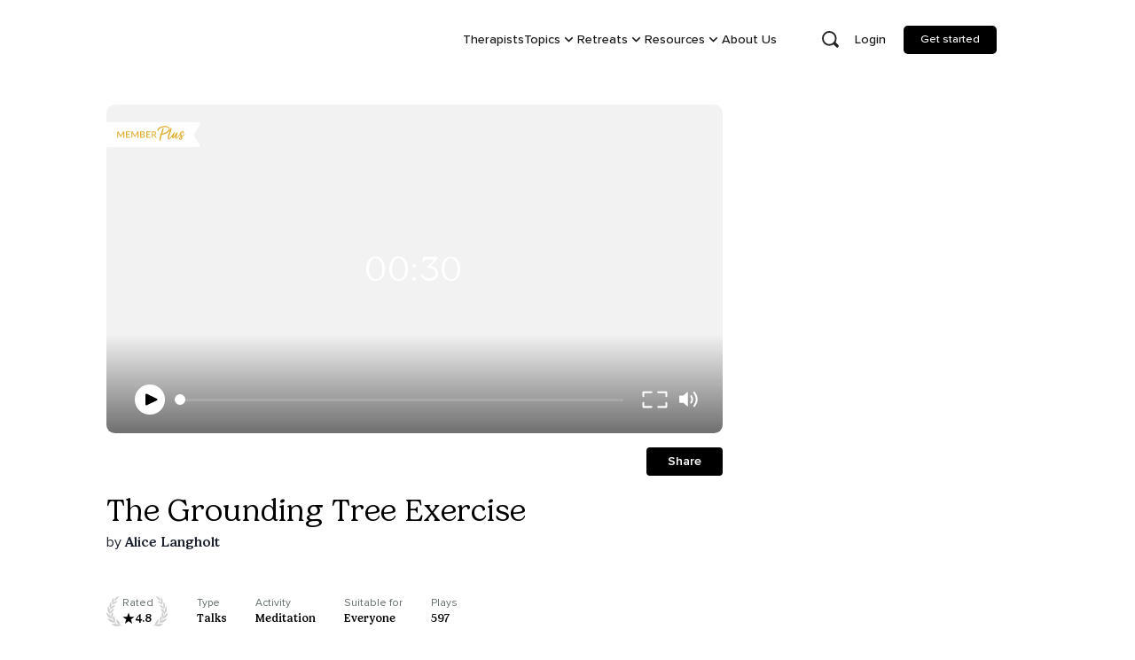

--- FILE ---
content_type: text/html; charset=utf-8
request_url: https://insighttimer.com/reikiawakeningacademy/guided-meditations/the-grounding-tree-exercise
body_size: 1744
content:
<!doctype html><html lang="en"><head><title>Insight Timer - #1 Free Meditation App for Sleep, Relax & More</title><meta charset="utf-8"/><meta name="viewport" content="width=device-width,initial-scale=1,shrink-to-fit=no,maximum-scale=5"/><link rel="dns-prefetch" href="https://apis.google.com/"/><link rel="preconnect" href="https://firebase.googleapis.com/" crossorigin/><link rel="dns-prefetch" href="https://stats.insighttimer.com/"/><link rel="dns-prefetch" href="https://users.insighttimer.com"/><link rel="dns-prefetch" href="https://libraryitems.insighttimer.com"/><script>!function(){try{if(window.isGuidedMeditationRoute)return;var e=[{home:"",guided:"guided-meditations"},{home:"br",guided:"meditacao-guiada"},{home:"fr",guided:"meditation-guidee"},{home:"ru",guided:"gid-meditacii"},{home:"de",guided:"gefuehrte-meditation"},{home:"es",guided:"meditacion-guiada"},{home:"nl",guided:"geleide-meditatie"},{home:"it",guided:"meditazione-guidata"}];window.isGuidedMeditationRoute=function(i){if(!i)return null;var d=(i.split(/[?#]/)[0]||"").replace(/^\/+|\/+$/g,"");if(!d)return null;for(var t=d.split("/"),u=0;u<e.length;u+=1){var o=e[u],a=0;if(o.home){if(!t[a]||t[a].toLowerCase()!==o.home)continue;a+=1}var n=t[a],r=t[a+1],g=t[a+2];if(n&&r&&g&&r.toLowerCase()===o.guided)return{slug:g}}return null}}catch(e){}}()</script><script>!function(){try{if(window.isMeditationCourseRoute)return;var e=[{home:"",courses:"meditation-courses"},{home:"br",courses:"cursos"},{home:"fr",courses:"cours-de-meditation"},{home:"ru",courses:"kursy-meditacii"},{home:"de",courses:"meditationskurse"},{home:"es",courses:"cursos-de-meditacion"},{home:"nl",courses:"meditatiecursus"},{home:"it",courses:"corso-di-meditazione"}];window.isMeditationCourseRoute=function(o){if(!o)return null;var r=(o.split(/[?#]/)[0]||"").replace(/^\/+|\/+$/g,"");if(!r)return null;for(var s=r.split("/"),i=0;i<e.length;i+=1){var u=e[i],t=0;if(u.home){if(!s[t]||s[t].toLowerCase()!==u.home)continue;t+=1}var n=s[t],c=s[t+1];if(n&&c&&n.toLowerCase()===u.courses)return{slug:c}}return null}}catch(e){}}()</script><script>!function(){if(!("undefined"==typeof window||!window.isGuidedMeditationRoute)){var e=window.isGuidedMeditationRoute(window.location.pathname);if(e&&e.slug){var n=document.createElement("link");n.rel="preload",n.as="script",n.href="/static/js/library-item-details.acdbbe35.chunk.js",document.head.appendChild(n)}}}();</script><script>!function(){try{var e=null,t="undefined"!=typeof window&&window.location&&window.location.pathname||"";if("undefined"!=typeof window&&window.isMeditationCourseRoute){var n=window.isMeditationCourseRoute(t);e=n&&n.slug}else{var o=(t.split(/[?#]/)[0]||"").replace(/^\/+|\/+$/g,"");if(o){var r=o.split("/"),i=r[0],c=r[1];i&&c&&"meditation-courses"===i.toLowerCase()&&(e=c)}}if(!e||!document||!document.head||document.getElementById("course-details-chunk-preload"))return;var d=document.createElement("link");d.id="course-details-chunk-preload",d.rel="preload",d.as="script",d.href="/static/js/courses-details.cb0c2c96.chunk.js",document.head.appendChild(d)}catch(e){}}();</script><script>!function(){var e={DELETED:1,REMOVED:1,REJECTED:1},t=function(e){return function(t,i){var n=i&&i.id,r="function"==typeof e.getSize?e.getSize():e.getSize,o=function(e,t,i,n){return t&&e&&"undefined"!==e&&0!==e.indexOf("%REACT_APP_")?e.replace(/\/$/,"")+"/"+encodeURIComponent(t)+"/pictures/tiny_"+i+"_"+n+".jpeg":null}(t,n,e.orientation,r);if(o&&document&&document.head){var a=e.linkPrefix+n;if(!document.getElementById(a)){var u=document.createElement("link");u.id=a,u.rel="preload",u.as="image",u.fetchPriority="high",u.crossOrigin="anonymous",u.href=o,document.head.appendChild(u)}}}},i=function(t){var i=window[t.promiseStoreKey]=window[t.promiseStoreKey]||{},n=window[t.dataStoreKey]=window[t.dataStoreKey]||{};return{run:function(r){if(t.apiHost&&"undefined"!==t.apiHost&&0!==t.apiHost.indexOf("%REACT_APP_")){var o=r||"function"==typeof t.getSlug&&t.getSlug();if(o&&o.slug){var a=o.slug;if(!i[a]&&!n[a]){var u=t.buildUrl(t.apiHost,a),d=fetch(u,{credentials:"omit",headers:{accept:"application/json"}}).then((function(e){if(!e.ok)throw new Error("Failed to preload "+t.entity);return e.json()})).then((function(i){if(i&&!e[i.status]){n[a]=i,t.preloadImage&&t.preloadImage(i);try{var r=new CustomEvent(t.eventName,{detail:{slug:a,data:i}});window.dispatchEvent(r)}catch(e){}return i}})).catch((function(){})).finally((function(){delete i[a]}));i[a]=d}}}},getSlug:t.getSlug}},n="https://filtering.insighttimer-api.net",r="https://libraryitems.insighttimer.com";[{prefetcher:i({apiHost:n,imageHost:r,entity:"library item",promiseStoreKey:"__LIBRARY_ITEM_PREFETCH_PROMISES__",dataStoreKey:"__LIBRARY_ITEM_PREFETCH__",eventName:"library-item-prefetched",getSlug:function(){return window.isGuidedMeditationRoute&&window.isGuidedMeditationRoute(window.location.pathname)},buildUrl:function(e,t){return e.replace(/\/$/,"")+"/api/v1/libraryitems/"+encodeURIComponent(t)+"/slug"},preloadImage:t({orientation:"rectangle",linkPrefix:"library-item-image-preload-",getSize:function(){return function(){if(window.matchMedia)return window.matchMedia("(max-width: 767px)").matches;var e=navigator.userAgent||"";return/Mobi|Android|iPhone|iPad|iPod/i.test(e)}()?"medium":"large"}}).bind(null,r)})},{prefetcher:i({apiHost:n,imageHost:r,entity:"course",promiseStoreKey:"__COURSE_PREFETCH_PROMISES__",dataStoreKey:"__COURSE_PREFETCH__",eventName:"course-prefetched",getSlug:function(){return window.isMeditationCourseRoute&&window.isMeditationCourseRoute(window.location.pathname)},buildUrl:function(e,t){return e.replace(/\/$/,"")+"/api/v1/libraryitems/"+encodeURIComponent(t)+"/slug"},preloadImage:t({orientation:"rectangle",linkPrefix:"course-image-preload-",getSize:"medium"}).bind(null,r)})}].forEach((function(e){Promise.resolve().then((function(){var t=e.prefetcher&&"function"==typeof e.prefetcher.getSlug&&e.prefetcher.getSlug();t&&t.slug&&e.prefetcher&&e.prefetcher.run(t)}))}))}()</script><link rel="preload" as="font" href="/font/ProximaNova-Regular.woff2" type="font/woff2" crossorigin="anonymous"/><link rel="preload" as="font" href="/font/ProximaNova-Medium.woff2" type="font/woff2" crossorigin="anonymous"/><link rel="preload" as="font" href="/font/ProximaNova-Semibold.woff2" type="font/woff2" crossorigin="anonymous"/><link rel="preload" as="font" href="/font/ProximaNova-Bold.woff2" type="font/woff2" crossorigin="anonymous"/><link rel="preload" href="/image/insighttimer-v2.svg" as="image" type="image/svg+xml" crossorigin="anonymous"/><link rel="preload" href="/font/Gelica-Light.woff2" as="font" type="font/woff2" crossorigin="anonymous"/><link rel="preload" href="/font/Gelica-Regular.woff2" as="font" type="font/woff2" crossorigin="anonymous"/><link rel="preload" href="/font/Gelica-Medium.woff2" as="font" type="font/woff2" crossorigin="anonymous"/><link rel="preload" href="/image/bowl-dark.webp" as="image" type="image/webp" crossorigin="anonymous"/><meta name="theme-color" content="#000000"/><meta property="fb:app_id" content="157891377582896"/><meta name="twitter:card" content="app"/><meta name="twitter:app:name:iphone" content="Insight Timer"/><meta name="twitter:app:id:iphone" content="337472899"/><meta name="twitter:app:name:ipad" content="Insight Timer"/><meta name="twitter:app:id:ipad" content="365641524"/><meta name="twitter:app:name:googleplay" content="Insight Timer"/><meta name="twitter:app:id:googleplay" content="com.spotlightsix.zentimerlite2"/><meta name="author" content="Insight Network, Inc."/><meta name="copyright" content="Insight Network, Inc. Copyright (c) 2021"/><link rel="manifest" href="/manifest.json"/><link rel="shortcut icon" href="/favicon.ico"/><script defer="defer" src="/static/js/runtime.d55ac1fe.js"></script><script defer="defer" src="/static/js/1648.9413d115.js"></script><script defer="defer" src="/static/js/main.59be1d25.js"></script><link href="/static/js/1648.9413d115.js" rel="preload" as="script"><link href="/static/js/main.59be1d25.js" rel="preload" as="script"><link href="/static/js/runtime.d55ac1fe.js" rel="preload" as="script"></head><body><div id="root"></div></body></html>

--- FILE ---
content_type: text/css; charset=utf-8
request_url: https://insighttimer.com/static/css/772.e098f5ac.chunk.css
body_size: 10028
content:
@font-face{font-family:swiper-icons;font-style:normal;font-weight:400;src:url("data:application/font-woff;charset=utf-8;base64, [base64]//wADZ2x5ZgAAAywAAADMAAAD2MHtryVoZWFkAAABbAAAADAAAAA2E2+eoWhoZWEAAAGcAAAAHwAAACQC9gDzaG10eAAAAigAAAAZAAAArgJkABFsb2NhAAAC0AAAAFoAAABaFQAUGG1heHAAAAG8AAAAHwAAACAAcABAbmFtZQAAA/gAAAE5AAACXvFdBwlwb3N0AAAFNAAAAGIAAACE5s74hXjaY2BkYGAAYpf5Hu/j+W2+MnAzMYDAzaX6QjD6/4//Bxj5GA8AuRwMYGkAPywL13jaY2BkYGA88P8Agx4j+/8fQDYfA1AEBWgDAIB2BOoAeNpjYGRgYNBh4GdgYgABEMnIABJzYNADCQAACWgAsQB42mNgYfzCOIGBlYGB0YcxjYGBwR1Kf2WQZGhhYGBiYGVmgAFGBiQQkOaawtDAoMBQxXjg/wEGPcYDDA4wNUA2CCgwsAAAO4EL6gAAeNpj2M0gyAACqxgGNWBkZ2D4/wMA+xkDdgAAAHjaY2BgYGaAYBkGRgYQiAHyGMF8FgYHIM3DwMHABGQrMOgyWDLEM1T9/w8UBfEMgLzE////P/5//f/V/xv+r4eaAAeMbAxwIUYmIMHEgKYAYjUcsDAwsLKxc3BycfPw8jEQA/[base64]/uznmfPFBNODM2K7MTQ45YEAZqGP81AmGGcF3iPqOop0r1SPTaTbVkfUe4HXj97wYE+yNwWYxwWu4v1ugWHgo3S1XdZEVqWM7ET0cfnLGxWfkgR42o2PvWrDMBSFj/IHLaF0zKjRgdiVMwScNRAoWUoH78Y2icB/yIY09An6AH2Bdu/UB+yxopYshQiEvnvu0dURgDt8QeC8PDw7Fpji3fEA4z/PEJ6YOB5hKh4dj3EvXhxPqH/SKUY3rJ7srZ4FZnh1PMAtPhwP6fl2PMJMPDgeQ4rY8YT6Gzao0eAEA409DuggmTnFnOcSCiEiLMgxCiTI6Cq5DZUd3Qmp10vO0LaLTd2cjN4fOumlc7lUYbSQcZFkutRG7g6JKZKy0RmdLY680CDnEJ+UMkpFFe1RN7nxdVpXrC4aTtnaurOnYercZg2YVmLN/d/gczfEimrE/fs/bOuq29Zmn8tloORaXgZgGa78yO9/cnXm2BpaGvq25Dv9S4E9+5SIc9PqupJKhYFSSl47+Qcr1mYNAAAAeNptw0cKwkAAAMDZJA8Q7OUJvkLsPfZ6zFVERPy8qHh2YER+3i/BP83vIBLLySsoKimrqKqpa2hp6+jq6RsYGhmbmJqZSy0sraxtbO3sHRydnEMU4uR6yx7JJXveP7WrDycAAAAAAAH//wACeNpjYGRgYOABYhkgZgJCZgZNBkYGLQZtIJsFLMYAAAw3ALgAeNolizEKgDAQBCchRbC2sFER0YD6qVQiBCv/H9ezGI6Z5XBAw8CBK/m5iQQVauVbXLnOrMZv2oLdKFa8Pjuru2hJzGabmOSLzNMzvutpB3N42mNgZGBg4GKQYzBhYMxJLMlj4GBgAYow/P/PAJJhLM6sSoWKfWCAAwDAjgbRAAB42mNgYGBkAIIbCZo5IPrmUn0hGA0AO8EFTQAA") format("woff")}:root{--swiper-theme-color:#007aff}.swiper-container{list-style:none;margin-left:auto;margin-right:auto;overflow:hidden;padding:0;position:relative;z-index:1}.swiper-container-vertical>.swiper-wrapper{flex-direction:column}.swiper-wrapper{box-sizing:initial;display:flex;height:100%;position:relative;transition-property:transform;width:100%;z-index:1}.swiper-container-android .swiper-slide,.swiper-wrapper{transform:translateZ(0)}.swiper-container-multirow>.swiper-wrapper{flex-wrap:wrap}.swiper-container-multirow-column>.swiper-wrapper{flex-direction:column;flex-wrap:wrap}.swiper-container-free-mode>.swiper-wrapper{margin:0 auto;transition-timing-function:ease-out}.swiper-slide{flex-shrink:0;height:100%;position:relative;transition-property:transform;width:100%}.swiper-slide-invisible-blank{visibility:hidden}.swiper-container-autoheight,.swiper-container-autoheight .swiper-slide{height:auto}.swiper-container-autoheight .swiper-wrapper{align-items:flex-start;transition-property:transform,height}.swiper-container-3d{perspective:1200px}.swiper-container-3d .swiper-cube-shadow,.swiper-container-3d .swiper-slide,.swiper-container-3d .swiper-slide-shadow-bottom,.swiper-container-3d .swiper-slide-shadow-left,.swiper-container-3d .swiper-slide-shadow-right,.swiper-container-3d .swiper-slide-shadow-top,.swiper-container-3d .swiper-wrapper{transform-style:preserve-3d}.swiper-container-3d .swiper-slide-shadow-bottom,.swiper-container-3d .swiper-slide-shadow-left,.swiper-container-3d .swiper-slide-shadow-right,.swiper-container-3d .swiper-slide-shadow-top{height:100%;left:0;pointer-events:none;position:absolute;top:0;width:100%;z-index:10}.swiper-container-3d .swiper-slide-shadow-left{background-image:linear-gradient(270deg,#00000080,#0000)}.swiper-container-3d .swiper-slide-shadow-right{background-image:linear-gradient(90deg,#00000080,#0000)}.swiper-container-3d .swiper-slide-shadow-top{background-image:linear-gradient(0deg,#00000080,#0000)}.swiper-container-3d .swiper-slide-shadow-bottom{background-image:linear-gradient(180deg,#00000080,#0000)}.swiper-container-css-mode>.swiper-wrapper{-ms-overflow-style:none;overflow:auto;scrollbar-width:none}.swiper-container-css-mode>.swiper-wrapper::-webkit-scrollbar{display:none}.swiper-container-css-mode>.swiper-wrapper>.swiper-slide{scroll-snap-align:start start}.swiper-container-horizontal.swiper-container-css-mode>.swiper-wrapper{scroll-snap-type:x mandatory}.swiper-container-vertical.swiper-container-css-mode>.swiper-wrapper{scroll-snap-type:y mandatory}:root{--swiper-navigation-size:44px}.swiper-button-next,.swiper-button-prev{align-items:center;color:#007aff;color:var(--swiper-navigation-color,var(--swiper-theme-color));cursor:pointer;display:flex;height:44px;height:var(--swiper-navigation-size);justify-content:center;margin-top:-22px;margin-top:calc(var(--swiper-navigation-size)*-1/2);position:absolute;top:50%;width:27px;width:calc(var(--swiper-navigation-size)/44*27);z-index:10}.swiper-button-next.swiper-button-disabled,.swiper-button-prev.swiper-button-disabled{cursor:auto;opacity:.35;pointer-events:none}.swiper-button-next:after,.swiper-button-prev:after{font-family:swiper-icons;font-size:44px;font-size:var(--swiper-navigation-size);font-variant:normal;letter-spacing:0;line-height:1;text-transform:none!important;text-transform:none}.swiper-button-prev,.swiper-container-rtl .swiper-button-next{left:10px;right:auto}.swiper-button-prev:after,.swiper-container-rtl .swiper-button-next:after{content:"prev"}.swiper-button-next,.swiper-container-rtl .swiper-button-prev{left:auto;right:10px}.swiper-button-next:after,.swiper-container-rtl .swiper-button-prev:after{content:"next"}.swiper-button-next.swiper-button-white,.swiper-button-prev.swiper-button-white{--swiper-navigation-color:#fff}.swiper-button-next.swiper-button-black,.swiper-button-prev.swiper-button-black{--swiper-navigation-color:#000}.swiper-button-lock{display:none}.swiper-pagination{position:absolute;text-align:center;transform:translateZ(0);transition:opacity .3s;z-index:10}.swiper-pagination.swiper-pagination-hidden{opacity:0}.swiper-container-horizontal>.swiper-pagination-bullets,.swiper-pagination-custom,.swiper-pagination-fraction{bottom:10px;left:0;width:100%}.swiper-pagination-bullets-dynamic{font-size:0;overflow:hidden}.swiper-pagination-bullets-dynamic .swiper-pagination-bullet{position:relative;transform:scale(.33)}.swiper-pagination-bullets-dynamic .swiper-pagination-bullet-active,.swiper-pagination-bullets-dynamic .swiper-pagination-bullet-active-main{transform:scale(1)}.swiper-pagination-bullets-dynamic .swiper-pagination-bullet-active-prev{transform:scale(.66)}.swiper-pagination-bullets-dynamic .swiper-pagination-bullet-active-prev-prev{transform:scale(.33)}.swiper-pagination-bullets-dynamic .swiper-pagination-bullet-active-next{transform:scale(.66)}.swiper-pagination-bullets-dynamic .swiper-pagination-bullet-active-next-next{transform:scale(.33)}.swiper-pagination-bullet{background:#000;border-radius:100%;display:inline-block;height:8px;opacity:.2;width:8px}button.swiper-pagination-bullet{-webkit-appearance:none;-moz-appearance:none;appearance:none;border:none;box-shadow:none;margin:0;padding:0}.swiper-pagination-clickable .swiper-pagination-bullet{cursor:pointer}.swiper-pagination-bullet-active{background:#007aff;background:var(--swiper-pagination-color,var(--swiper-theme-color));opacity:1}.swiper-container-vertical>.swiper-pagination-bullets{right:10px;top:50%;transform:translate3d(0,-50%,0)}.swiper-container-vertical>.swiper-pagination-bullets .swiper-pagination-bullet{display:block;margin:6px 0}.swiper-container-vertical>.swiper-pagination-bullets.swiper-pagination-bullets-dynamic{top:50%;transform:translateY(-50%);width:8px}.swiper-container-vertical>.swiper-pagination-bullets.swiper-pagination-bullets-dynamic .swiper-pagination-bullet{display:inline-block;transition:transform .2s,top .2s}.swiper-container-horizontal>.swiper-pagination-bullets .swiper-pagination-bullet{margin:0 4px}.swiper-container-horizontal>.swiper-pagination-bullets.swiper-pagination-bullets-dynamic{left:50%;transform:translateX(-50%);white-space:nowrap}.swiper-container-horizontal>.swiper-pagination-bullets.swiper-pagination-bullets-dynamic .swiper-pagination-bullet{transition:transform .2s,left .2s}.swiper-container-horizontal.swiper-container-rtl>.swiper-pagination-bullets-dynamic .swiper-pagination-bullet{transition:transform .2s,right .2s}.swiper-pagination-progressbar{background:#00000040;position:absolute}.swiper-pagination-progressbar .swiper-pagination-progressbar-fill{background:#007aff;background:var(--swiper-pagination-color,var(--swiper-theme-color));height:100%;left:0;position:absolute;top:0;transform:scale(0);transform-origin:left top;width:100%}.swiper-container-rtl .swiper-pagination-progressbar .swiper-pagination-progressbar-fill{transform-origin:right top}.swiper-container-horizontal>.swiper-pagination-progressbar,.swiper-container-vertical>.swiper-pagination-progressbar.swiper-pagination-progressbar-opposite{height:4px;left:0;top:0;width:100%}.swiper-container-horizontal>.swiper-pagination-progressbar.swiper-pagination-progressbar-opposite,.swiper-container-vertical>.swiper-pagination-progressbar{height:100%;left:0;top:0;width:4px}.swiper-pagination-white{--swiper-pagination-color:#fff}.swiper-pagination-black{--swiper-pagination-color:#000}.swiper-pagination-lock{display:none}.swiper-scrollbar{background:#0000001a;border-radius:10px;position:relative;-ms-touch-action:none}.swiper-container-horizontal>.swiper-scrollbar{bottom:3px;height:5px;left:1%;position:absolute;width:98%;z-index:50}.swiper-container-vertical>.swiper-scrollbar{height:98%;position:absolute;right:3px;top:1%;width:5px;z-index:50}.swiper-scrollbar-drag{background:#00000080;border-radius:10px;height:100%;left:0;position:relative;top:0;width:100%}.swiper-scrollbar-cursor-drag{cursor:move}.swiper-scrollbar-lock{display:none}.swiper-zoom-container{align-items:center;display:flex;height:100%;justify-content:center;text-align:center;width:100%}.swiper-zoom-container>canvas,.swiper-zoom-container>img,.swiper-zoom-container>svg{max-height:100%;max-width:100%;object-fit:contain}.swiper-slide-zoomed{cursor:move}.swiper-lazy-preloader{animation:swiper-preloader-spin 1s linear infinite;border:4px solid #007aff;border:4px solid var(--swiper-preloader-color,var(--swiper-theme-color));border-radius:50%;border-top:4px solid #0000;box-sizing:border-box;height:42px;left:50%;margin-left:-21px;margin-top:-21px;position:absolute;top:50%;transform-origin:50%;width:42px;z-index:10}.swiper-lazy-preloader-white{--swiper-preloader-color:#fff}.swiper-lazy-preloader-black{--swiper-preloader-color:#000}@keyframes swiper-preloader-spin{to{transform:rotate(1turn)}}.swiper-container .swiper-notification{left:0;opacity:0;pointer-events:none;position:absolute;top:0;z-index:-1000}.swiper-container-fade.swiper-container-free-mode .swiper-slide{transition-timing-function:ease-out}.swiper-container-fade .swiper-slide{pointer-events:none;transition-property:opacity}.swiper-container-fade .swiper-slide .swiper-slide{pointer-events:none}.swiper-container-fade .swiper-slide-active,.swiper-container-fade .swiper-slide-active .swiper-slide-active{pointer-events:auto}.swiper-container-cube{overflow:visible}.swiper-container-cube .swiper-slide{-webkit-backface-visibility:hidden;backface-visibility:hidden;height:100%;pointer-events:none;transform-origin:0 0;visibility:hidden;width:100%;z-index:1}.swiper-container-cube .swiper-slide .swiper-slide{pointer-events:none}.swiper-container-cube.swiper-container-rtl .swiper-slide{transform-origin:100% 0}.swiper-container-cube .swiper-slide-active,.swiper-container-cube .swiper-slide-active .swiper-slide-active{pointer-events:auto}.swiper-container-cube .swiper-slide-active,.swiper-container-cube .swiper-slide-next,.swiper-container-cube .swiper-slide-next+.swiper-slide,.swiper-container-cube .swiper-slide-prev{pointer-events:auto;visibility:visible}.swiper-container-cube .swiper-slide-shadow-bottom,.swiper-container-cube .swiper-slide-shadow-left,.swiper-container-cube .swiper-slide-shadow-right,.swiper-container-cube .swiper-slide-shadow-top{-webkit-backface-visibility:hidden;backface-visibility:hidden;z-index:0}.swiper-container-cube .swiper-cube-shadow{background:#000;bottom:0;-webkit-filter:blur(50px);filter:blur(50px);height:100%;left:0;opacity:.6;position:absolute;width:100%;z-index:0}.swiper-container-flip{overflow:visible}.swiper-container-flip .swiper-slide{-webkit-backface-visibility:hidden;backface-visibility:hidden;pointer-events:none;z-index:1}.swiper-container-flip .swiper-slide .swiper-slide{pointer-events:none}.swiper-container-flip .swiper-slide-active,.swiper-container-flip .swiper-slide-active .swiper-slide-active{pointer-events:auto}.swiper-container-flip .swiper-slide-shadow-bottom,.swiper-container-flip .swiper-slide-shadow-left,.swiper-container-flip .swiper-slide-shadow-right,.swiper-container-flip .swiper-slide-shadow-top{-webkit-backface-visibility:hidden;backface-visibility:hidden;z-index:0}:root{--toastify-color-light:#fff;--toastify-color-dark:#121212;--toastify-color-info:#3498db;--toastify-color-success:#07bc0c;--toastify-color-warning:#f1c40f;--toastify-color-error:#e74c3c;--toastify-color-transparent:#ffffffb3;--toastify-icon-color-info:var(--toastify-color-info);--toastify-icon-color-success:var(--toastify-color-success);--toastify-icon-color-warning:var(--toastify-color-warning);--toastify-icon-color-error:var(--toastify-color-error);--toastify-toast-width:320px;--toastify-toast-background:#fff;--toastify-toast-min-height:64px;--toastify-toast-max-height:800px;--toastify-font-family:sans-serif;--toastify-z-index:9999;--toastify-text-color-light:#757575;--toastify-text-color-dark:#fff;--toastify-text-color-info:#fff;--toastify-text-color-success:#fff;--toastify-text-color-warning:#fff;--toastify-text-color-error:#fff;--toastify-spinner-color:#616161;--toastify-spinner-color-empty-area:#e0e0e0;--toastify-color-progress-light:linear-gradient(90deg,#4cd964,#5ac8fa,#007aff,#34aadc,#5856d6,#ff2d55);--toastify-color-progress-dark:#bb86fc;--toastify-color-progress-info:var(--toastify-color-info);--toastify-color-progress-success:var(--toastify-color-success);--toastify-color-progress-warning:var(--toastify-color-warning);--toastify-color-progress-error:var(--toastify-color-error)}.Toastify__toast-container{box-sizing:border-box;color:#fff;padding:4px;position:fixed;-webkit-transform:translate3d(0,0,9999 px);-webkit-transform:translate3d(0,0,var(--toastify-z-index) px);width:320px;width:var(--toastify-toast-width);z-index:9999;z-index:var(--toastify-z-index)}.Toastify__toast-container--top-left{left:1em;top:1em}.Toastify__toast-container--top-center{left:50%;top:1em;transform:translateX(-50%)}.Toastify__toast-container--top-right{right:1em;top:1em}.Toastify__toast-container--bottom-left{bottom:1em;left:1em}.Toastify__toast-container--bottom-center{bottom:1em;left:50%;transform:translateX(-50%)}.Toastify__toast-container--bottom-right{bottom:1em;right:1em}@media only screen and (max-width:480px){.Toastify__toast-container{left:0;margin:0;padding:0;width:100vw}.Toastify__toast-container--top-center,.Toastify__toast-container--top-left,.Toastify__toast-container--top-right{top:0;transform:translateX(0)}.Toastify__toast-container--bottom-center,.Toastify__toast-container--bottom-left,.Toastify__toast-container--bottom-right{bottom:0;transform:translateX(0)}.Toastify__toast-container--rtl{left:auto;right:0}}.Toastify__toast{border-radius:4px;box-shadow:0 1px 10px 0 #0000001a,0 2px 15px 0 #0000000d;box-sizing:border-box;cursor:pointer;direction:ltr;display:flex;font-family:sans-serif;font-family:var(--toastify-font-family);justify-content:space-between;margin-bottom:1rem;max-height:800px;max-height:var(--toastify-toast-max-height);min-height:64px;min-height:var(--toastify-toast-min-height);overflow:hidden;padding:8px;position:relative}.Toastify__toast--rtl{direction:rtl}.Toastify__toast-body{align-items:center;display:flex;flex:1 1 auto;margin:auto 0;padding:6px}.Toastify__toast-body>div:last-child{flex:1 1}.Toastify__toast-icon{display:flex;flex-shrink:0;margin-inline-end:10px;width:20px}.Toastify--animate{animation-duration:.7s;animation-fill-mode:both}.Toastify--animate-icon{animation-duration:.3s;animation-fill-mode:both}@media only screen and (max-width:480px){.Toastify__toast{border-radius:0;margin-bottom:0}}.Toastify__toast-theme--dark{background:#121212;background:var(--toastify-color-dark);color:#fff;color:var(--toastify-text-color-dark)}.Toastify__toast-theme--colored.Toastify__toast--default,.Toastify__toast-theme--light{background:#fff;background:var(--toastify-color-light);color:#757575;color:var(--toastify-text-color-light)}.Toastify__toast-theme--colored.Toastify__toast--info{background:#3498db;background:var(--toastify-color-info);color:#fff;color:var(--toastify-text-color-info)}.Toastify__toast-theme--colored.Toastify__toast--success{background:#07bc0c;background:var(--toastify-color-success);color:#fff;color:var(--toastify-text-color-success)}.Toastify__toast-theme--colored.Toastify__toast--warning{background:#f1c40f;background:var(--toastify-color-warning);color:#fff;color:var(--toastify-text-color-warning)}.Toastify__toast-theme--colored.Toastify__toast--error{background:#e74c3c;background:var(--toastify-color-error);color:#fff;color:var(--toastify-text-color-error)}.Toastify__progress-bar-theme--light{background:linear-gradient(90deg,#4cd964,#5ac8fa,#007aff,#34aadc,#5856d6,#ff2d55);background:var(--toastify-color-progress-light)}.Toastify__progress-bar-theme--dark{background:#bb86fc;background:var(--toastify-color-progress-dark)}.Toastify__progress-bar--info{background:#3498db;background:var(--toastify-color-progress-info)}.Toastify__progress-bar--success{background:#07bc0c;background:var(--toastify-color-progress-success)}.Toastify__progress-bar--warning{background:#f1c40f;background:var(--toastify-color-progress-warning)}.Toastify__progress-bar--error{background:#e74c3c;background:var(--toastify-color-progress-error)}.Toastify__progress-bar-theme--colored.Toastify__progress-bar--error,.Toastify__progress-bar-theme--colored.Toastify__progress-bar--info,.Toastify__progress-bar-theme--colored.Toastify__progress-bar--success,.Toastify__progress-bar-theme--colored.Toastify__progress-bar--warning{background:#ffffffb3;background:var(--toastify-color-transparent)}.Toastify__close-button{align-self:flex-start;background:#0000;border:none;color:#fff;cursor:pointer;opacity:.7;outline:none;padding:0;transition:.3s ease}.Toastify__close-button--light{color:#000;opacity:.3}.Toastify__close-button>svg{fill:currentColor;height:16px;width:14px}.Toastify__close-button:focus,.Toastify__close-button:hover{opacity:1}@keyframes Toastify__trackProgress{0%{transform:scaleX(1)}to{transform:scaleX(0)}}.Toastify__progress-bar{bottom:0;height:5px;left:0;opacity:.7;position:absolute;transform-origin:left;width:100%;z-index:9999;z-index:var(--toastify-z-index)}.Toastify__progress-bar--animated{animation:Toastify__trackProgress linear 1 forwards}.Toastify__progress-bar--controlled{transition:transform .2s}.Toastify__progress-bar--rtl{left:auto;right:0;transform-origin:right}.Toastify__spinner{animation:Toastify__spin .65s linear infinite;border:2px solid #e0e0e0;border-color:var(--toastify-spinner-color-empty-area);border-radius:100%;border-right-color:#616161;border-right-color:var(--toastify-spinner-color);box-sizing:border-box;height:20px;width:20px}@keyframes Toastify__bounceInRight{0%,60%,75%,90%,to{animation-timing-function:cubic-bezier(.215,.61,.355,1)}0%{opacity:0;transform:translate3d(3000px,0,0)}60%{opacity:1;transform:translate3d(-25px,0,0)}75%{transform:translate3d(10px,0,0)}90%{transform:translate3d(-5px,0,0)}to{transform:none}}@keyframes Toastify__bounceOutRight{20%{opacity:1;transform:translate3d(-20px,0,0)}to{opacity:0;transform:translate3d(2000px,0,0)}}@keyframes Toastify__bounceInLeft{0%,60%,75%,90%,to{animation-timing-function:cubic-bezier(.215,.61,.355,1)}0%{opacity:0;transform:translate3d(-3000px,0,0)}60%{opacity:1;transform:translate3d(25px,0,0)}75%{transform:translate3d(-10px,0,0)}90%{transform:translate3d(5px,0,0)}to{transform:none}}@keyframes Toastify__bounceOutLeft{20%{opacity:1;transform:translate3d(20px,0,0)}to{opacity:0;transform:translate3d(-2000px,0,0)}}@keyframes Toastify__bounceInUp{0%,60%,75%,90%,to{animation-timing-function:cubic-bezier(.215,.61,.355,1)}0%{opacity:0;transform:translate3d(0,3000px,0)}60%{opacity:1;transform:translate3d(0,-20px,0)}75%{transform:translate3d(0,10px,0)}90%{transform:translate3d(0,-5px,0)}to{transform:translateZ(0)}}@keyframes Toastify__bounceOutUp{20%{transform:translate3d(0,-10px,0)}40%,45%{opacity:1;transform:translate3d(0,20px,0)}to{opacity:0;transform:translate3d(0,-2000px,0)}}@keyframes Toastify__bounceInDown{0%,60%,75%,90%,to{animation-timing-function:cubic-bezier(.215,.61,.355,1)}0%{opacity:0;transform:translate3d(0,-3000px,0)}60%{opacity:1;transform:translate3d(0,25px,0)}75%{transform:translate3d(0,-10px,0)}90%{transform:translate3d(0,5px,0)}to{transform:none}}@keyframes Toastify__bounceOutDown{20%{transform:translate3d(0,10px,0)}40%,45%{opacity:1;transform:translate3d(0,-20px,0)}to{opacity:0;transform:translate3d(0,2000px,0)}}.Toastify__bounce-enter--bottom-left,.Toastify__bounce-enter--top-left{animation-name:Toastify__bounceInLeft}.Toastify__bounce-enter--bottom-right,.Toastify__bounce-enter--top-right{animation-name:Toastify__bounceInRight}.Toastify__bounce-enter--top-center{animation-name:Toastify__bounceInDown}.Toastify__bounce-enter--bottom-center{animation-name:Toastify__bounceInUp}.Toastify__bounce-exit--bottom-left,.Toastify__bounce-exit--top-left{animation-name:Toastify__bounceOutLeft}.Toastify__bounce-exit--bottom-right,.Toastify__bounce-exit--top-right{animation-name:Toastify__bounceOutRight}.Toastify__bounce-exit--top-center{animation-name:Toastify__bounceOutUp}.Toastify__bounce-exit--bottom-center{animation-name:Toastify__bounceOutDown}@keyframes Toastify__zoomIn{0%{opacity:0;transform:scale3d(.3,.3,.3)}50%{opacity:1}}@keyframes Toastify__zoomOut{0%{opacity:1}50%{opacity:0;transform:scale3d(.3,.3,.3)}to{opacity:0}}.Toastify__zoom-enter{animation-name:Toastify__zoomIn}.Toastify__zoom-exit{animation-name:Toastify__zoomOut}@keyframes Toastify__flipIn{0%{animation-timing-function:ease-in;opacity:0;transform:perspective(400px) rotateX(90deg)}40%{animation-timing-function:ease-in;transform:perspective(400px) rotateX(-20deg)}60%{opacity:1;transform:perspective(400px) rotateX(10deg)}80%{transform:perspective(400px) rotateX(-5deg)}to{transform:perspective(400px)}}@keyframes Toastify__flipOut{0%{transform:perspective(400px)}30%{opacity:1;transform:perspective(400px) rotateX(-20deg)}to{opacity:0;transform:perspective(400px) rotateX(90deg)}}.Toastify__flip-enter{animation-name:Toastify__flipIn}.Toastify__flip-exit{animation-name:Toastify__flipOut}@keyframes Toastify__slideInRight{0%{transform:translate3d(110%,0,0);visibility:visible}to{transform:translateZ(0)}}@keyframes Toastify__slideInLeft{0%{transform:translate3d(-110%,0,0);visibility:visible}to{transform:translateZ(0)}}@keyframes Toastify__slideInUp{0%{transform:translate3d(0,110%,0);visibility:visible}to{transform:translateZ(0)}}@keyframes Toastify__slideInDown{0%{transform:translate3d(0,-110%,0);visibility:visible}to{transform:translateZ(0)}}@keyframes Toastify__slideOutRight{0%{transform:translateZ(0)}to{transform:translate3d(110%,0,0);visibility:hidden}}@keyframes Toastify__slideOutLeft{0%{transform:translateZ(0)}to{transform:translate3d(-110%,0,0);visibility:hidden}}@keyframes Toastify__slideOutDown{0%{transform:translateZ(0)}to{transform:translate3d(0,500px,0);visibility:hidden}}@keyframes Toastify__slideOutUp{0%{transform:translateZ(0)}to{transform:translate3d(0,-500px,0);visibility:hidden}}.Toastify__slide-enter--bottom-left,.Toastify__slide-enter--top-left{animation-name:Toastify__slideInLeft}.Toastify__slide-enter--bottom-right,.Toastify__slide-enter--top-right{animation-name:Toastify__slideInRight}.Toastify__slide-enter--top-center{animation-name:Toastify__slideInDown}.Toastify__slide-enter--bottom-center{animation-name:Toastify__slideInUp}.Toastify__slide-exit--bottom-left,.Toastify__slide-exit--top-left{animation-name:Toastify__slideOutLeft}.Toastify__slide-exit--bottom-right,.Toastify__slide-exit--top-right{animation-name:Toastify__slideOutRight}.Toastify__slide-exit--top-center{animation-name:Toastify__slideOutUp}.Toastify__slide-exit--bottom-center{animation-name:Toastify__slideOutDown}@keyframes Toastify__spin{0%{transform:rotate(0deg)}to{transform:rotate(1turn)}}.animate.animate__carousel-tile-pop{transition:all .5s ease .1s}.animate__carousel-tile-pop:active,.animate__carousel-tile-pop:focus,.animate__carousel-tile-pop:hover{background:#0000}@media (min-width:960px){.animate__carousel-tile-pop:hover{box-shadow:0 10px 40px -10px #18181880;transform:translateY(-8px)}}.animate-item-tile{transition:transform .2s ease-in}.animate-item-tile:hover{transform:translateY(-6px)}:root{--neutral-900:#151717;--neutral-800:#1e2121;--neutral-700:#272b2b;--neutral-600:#636d6d;--neutral-500:#899090;--neutral-400:#afb4b4;--neutral-300:#d5d8d8;--neutral-200:#e6e8e8;--neutral-100:#f1f4f4;--neutral-50:#f7f9f9;--neutral-0:#fff;--brandTeal-700:#256163;--brandTeal-600:#2f7a7c;--brandTeal-500:#01a386;--brandTeal-100:#e6f3f3;--red-400:#df5c64;--green-500:#62a15f;--green-400:#6fb36d;--pink-400:#bd3e6f;--purple-500:#594c94;--purple-400:#6f5fb4;--blue-400:#599acf;--yellow-400:#e1b033;--workplaceBlue-500:#345ba6;--workplaceBlue-400:#406fcb;--workplaceBlue-100:#ecf1fa;--black-900:#000;--scrollbar-width:16px}html{height:100%}html.default-scrollbar{overflow-y:scroll}html.overflow-hidden{overflow:hidden}html.preserve-scroll-width,html.preserve-scroll-width #site-header{padding-right:16px;padding-right:var(--scrollbar-width)}html.modal-opened #freshworks-container{display:none}html[class*=sub-nav] #site-header{z-index:1500!important}.chakra-modal__content-container:has(.sub-nav-drawer){z-index:900!important}body{overflow:visible!important;overflow:initial!important;padding-right:0!important}#root,.chakra-portal .chakra-popover__content{zoom:1}@media screen and (min-width:996px){#root,.chakra-portal .chakra-popover__content{zoom:.8}}#launcher{z-index:1200!important}.grecaptcha-badge{z-index:101}.uppercase{text-transform:uppercase}.titleLargeBold{font-family:ProximaNova;font-size:58px;font-weight:500;letter-spacing:-.01em;line-height:62px}@media screen and (max-width:600px){.titleLargeBold{font-size:38px}}.h1Bold{font-weight:700}.h1Bold,.h1Medium{font-family:ProximaNova;font-size:28px;letter-spacing:-.01em;line-height:34px}.h1Medium{font-weight:500}.displayBold{font-size:32px;line-height:38px}.displayBold,.h2Bold{font-family:ProximaNova;font-weight:700;letter-spacing:-.01em}.h2Bold{font-size:24px;line-height:33px}.h2Medium{font-family:ProximaNova;font-size:24px;font-weight:500;letter-spacing:-.01em;line-height:34px}.h3Bold{font-weight:700;line-height:26px}.h3Bold,.h3Medium{font-family:ProximaNova;font-size:20px}.h3Medium{font-weight:500;line-height:24px}.h3Regular{font-family:ProximaNova;font-size:20px;font-weight:400;line-height:29px}.subHeadingBold{font-weight:700}.subHeadingBold,.subHeadingMedium{font-family:ProximaNova;font-size:18px;line-height:23px}.subHeadingMedium{font-weight:500}.subHeadingRegular{font-family:ProximaNova;font-size:18px;font-weight:400;line-height:24px}.titleBold{font-family:ProximaNova;font-size:34px;font-weight:700;letter-spacing:-.01em;line-height:40px}.p1Medium{font-weight:500;line-height:23px}.p1Medium,.p1Regular{font-family:ProximaNova;font-size:16px}.p1Regular{font-weight:400;letter-spacing:-.01em;line-height:22px}.p2Bold{font-weight:700}.p2Bold,.p2Medium{font-family:ProximaNova;font-size:14px;line-height:19px}.p2Medium{font-weight:500}.p2Regular{font-family:ProximaNova;font-size:14px;font-weight:400;line-height:19px}.p3Medium{font-weight:500}.p3Medium,.p3Regular{font-family:ProximaNova;font-size:12px;line-height:16px}.p3Regular{font-weight:400}.p3Bold{font-family:ProximaNova;font-size:12px;font-weight:700;line-height:16px}.caption1{font-size:11px;line-height:15px}.caption1,.caption2{font-family:ProximaNova;font-weight:700;letter-spacing:.01em;text-transform:uppercase}.caption2{font-size:10px;line-height:14px}.caption3{font-family:ProximaNova;font-size:11px;font-weight:700;letter-spacing:.01em;line-height:15px;text-transform:uppercase}.crossed{position:relative}.crossed:before{background-color:#df5c64;background-color:var(--red-400)}.crossed.grey:before,.crossed:before{content:"";display:block;height:.5px;position:absolute;right:0;top:57%;width:100%}.crossed.grey:before{background-color:#899090;background-color:var(--neutral-500)}.no-scroll{overflow:hidden}.search-bar:focus{background-color:#fff;caret-color:var(--chakra-colors-teal-500)}@font-face{font-display:block;font-family:JennaSue;font-style:normal;font-weight:400;src:url(/static/media/JennaSue.8b868fc37141cfa6d718.woff2) format("woff2"),url(/static/media/JennaSue.2e3fd7388b9d01959f84.woff) format("woff"),url(/static/media/JennaSue.02ae51a00cec97ba9eb1.ttf) format("truetype"),url(/static/media/JennaSue.b48dd0348ab8a3dafce0.svg#JennaSue) format("svg")}@font-face{font-display:block;font-family:JennaSuePro;font-style:normal;font-weight:400;src:url(/static/media/JennaSuePro.cbe12c90c389d35268ef.woff2) format("woff2"),url(/static/media/JennaSuePro.f5b73bf1e8e086e37d17.woff) format("woff"),url(/static/media/JennaSuePro.eff2f1c2848dea9a1ec7.ttf) format("truetype"),url(/static/media/JennaSuePro.adc4a7995707ae3746aa.svg#JennaSuePro) format("svg")}@font-face{font-display:block;font-family:ProximaNova;font-style:normal;font-weight:100;src:url(/static/media/ProximaNova-Thin.5de951f782ff8f0fbb68.woff2) format("woff2"),url(/static/media/ProximaNova-Thin.7007ed692ea552665e5c.woff) format("woff"),url(/static/media/ProximaNova-Thin.3c68b2c3921301d359bf.ttf) format("truetype"),url(/static/media/ProximaNova-Thin.bea2919bcc28a0d6d59b.svg#ProximaNova-Thin) format("svg")}@font-face{font-display:block;font-family:ProximaNova;font-style:normal;font-weight:300;src:url(/static/media/ProximaNova-Light.862957f462a3cd712229.woff2) format("woff2"),url(/static/media/ProximaNova-Light.7990e5187e35346a1a41.woff) format("woff"),url(/static/media/ProximaNova-Light.4e6430d1b1cdd53aab1d.ttf) format("truetype"),url(/static/media/ProximaNova-Light.a72dadd80bbf4af0846e.svg#ProximaNova-Light) format("svg")}@font-face{font-display:block;font-family:ProximaNova;font-style:normal;font-weight:800;src:url(/static/media/ProximaNova-Extrabld.51e73062e691a23fb801.woff2) format("woff2"),url(/static/media/ProximaNova-Extrabld.c611b0015a7f48f62cfc.woff) format("woff"),url(/static/media/ProximaNova-Extrabld.b27eab22dedaf4921b60.ttf) format("truetype"),url(/static/media/ProximaNova-Extrabld.b66369577861b6e77664.svg#ProximaNova-Extrabld) format("svg")}@font-face{font-display:block;font-family:ProximaNova;font-style:normal;font-weight:900;src:url(/static/media/ProximaNova-Black.8d3d50d4222a03cd8bcf.woff2) format("woff2"),url(/static/media/ProximaNova-Black.d82ccd451da546b30541.woff) format("woff"),url(/static/media/ProximaNova-Black.6acdd10711dd7a7dac5e.ttf) format("truetype"),url(/static/media/ProximaNova-Black.f49fd775f66cdbd0c4c8.svg#ProximaNova-Black) format("svg")}@font-face{font-display:block;font-family:ProximaNova-Light;font-style:normal;font-weight:300;src:url(/static/media/ProximaNova-Light.862957f462a3cd712229.woff2) format("woff2"),url(/static/media/ProximaNova-Light.7990e5187e35346a1a41.woff) format("woff"),url(/static/media/ProximaNova-Light.4e6430d1b1cdd53aab1d.ttf) format("truetype"),url(/static/media/ProximaNova-Light.a72dadd80bbf4af0846e.svg#ProximaNova-Light) format("svg")}@font-face{font-display:block;font-family:ProximaNova-Extrabld;font-style:normal;font-weight:800;src:url(/static/media/ProximaNova-Extrabld.51e73062e691a23fb801.woff2) format("woff2"),url(/static/media/ProximaNova-Extrabld.c611b0015a7f48f62cfc.woff) format("woff"),url(/static/media/ProximaNova-Extrabld.b27eab22dedaf4921b60.ttf) format("truetype"),url(/static/media/ProximaNova-Extrabld.b66369577861b6e77664.svg#ProximaNova-Extrabld) format("svg")}@keyframes placeholderShimmer{0%{background-position:-468px 0}to{background-position:468px 0}}
/*! normalize.css v8.0.1 | MIT License | github.com/necolas/normalize.css */html{-webkit-text-size-adjust:100%;line-height:1.15}body{margin:0}main{display:block}h1{font-size:2em;margin:.67em 0}hr{box-sizing:initial;height:0;overflow:visible}a{background-color:initial}b,strong{font-weight:bolder}code{font-family:monospace,monospace;font-size:1em}small{font-size:80%}sup{font-size:75%;line-height:0;position:relative;top:-.5em;vertical-align:initial}img{border-style:none}button,input,select,textarea{font-family:inherit;font-size:100%;line-height:1.15;margin:0}button,input{overflow:visible}button,select{text-transform:none}[type=button],[type=reset],[type=submit],button{-webkit-appearance:button}[type=button]::-moz-focus-inner,[type=reset]::-moz-focus-inner,[type=submit]::-moz-focus-inner,button::-moz-focus-inner{border-style:none;padding:0}[type=button]:-moz-focusring,[type=reset]:-moz-focusring,[type=submit]:-moz-focusring,button:-moz-focusring{outline:1px dotted ButtonText}fieldset{padding:.35em .75em .625em}legend{box-sizing:border-box;color:inherit;display:table;max-width:100%;padding:0;white-space:normal}progress{vertical-align:initial}textarea{overflow:auto}[type=checkbox]{box-sizing:border-box;padding:0}[type=number]::-webkit-inner-spin-button,[type=number]::-webkit-outer-spin-button{height:auto}[type=search]{-webkit-appearance:textfield;outline-offset:-2px}[type=search]::-webkit-search-decoration{-webkit-appearance:none}details{display:block}summary{display:list-item}[hidden]{display:none}blockquote,dl,h1,h2,h3,h4,h5,h6,hr,p{margin:0}button{background-color:initial;background-image:none}button:focus{outline:1px dotted;outline:5px auto -webkit-focus-ring-color}fieldset,ol,ul{margin:0;padding:0}ol,ul{list-style:none}html{font-family:system-ui,-apple-system,BlinkMacSystemFont,Segoe UI,Roboto,Helvetica Neue,Arial,Noto Sans,sans-serif,Apple Color Emoji,Segoe UI Emoji,Segoe UI Symbol,Noto Color Emoji;line-height:1.5}*,:after,:before{border:0 solid;box-sizing:border-box}hr{border-top-width:1px}img{border-style:solid}textarea{resize:vertical}input::placeholder,textarea::placeholder{color:#a0aec0}[role=button],button{cursor:pointer}table{border-collapse:collapse}h1,h2,h3,h4,h5,h6{font-size:inherit;font-weight:inherit}a{color:inherit;text-decoration:inherit}button,input,select,textarea{color:inherit;line-height:inherit;padding:0}code{font-family:Menlo,Monaco,Consolas,Liberation Mono,Courier New,monospace}audio,canvas,embed,iframe,img,object,svg,video{display:block;vertical-align:middle}img,video{height:auto;max-width:100%}.container{width:100%}@media (min-width:600px){.container{max-width:600px}}@media (min-width:960px){.container{max-width:960px}}@media (min-width:1280px){.container{max-width:1280px}}@media (min-width:1681px){.container{max-width:1681px}}@media (min-width:1920px){.container{max-width:1920px}}.bg-transparent{background-color:initial!important}.bg-black{background-color:#22292f!important;background-color:rgba(34,41,47,var(--bg-opacity))!important}.bg-black,.bg-white{--bg-opacity:1!important}.bg-white{background-color:#fff!important;background-color:rgba(255,255,255,var(--bg-opacity))!important}.bg-white14{background-color:#ffffff24!important}.bg-white25{background-color:#ffffff40!important}.bg-white50{background-color:#ffffff80!important}.bg-white75{background-color:#ffffffbf!important}.bg-xdark_{background-color:#181818!important;background-color:rgba(24,24,24,var(--bg-opacity))!important}.bg-dark_,.bg-xdark_{--bg-opacity:1!important}.bg-dark_{background-color:#1a1a1a!important;background-color:rgba(26,26,26,var(--bg-opacity))!important}.bg-xlightgrey_{--bg-opacity:1!important;background-color:#f4f4f4!important;background-color:rgba(244,244,244,var(--bg-opacity))!important}.hover\:bg-transparent:hover{background-color:initial!important}.hover\:bg-black:hover{--bg-opacity:1!important;background-color:#22292f!important;background-color:rgba(34,41,47,var(--bg-opacity))!important}.hover\:bg-white50:hover{background-color:#ffffff80!important}.hover\:bg-white75:hover{background-color:#ffffffbf!important}.hover\:bg-black14:hover{background-color:#00000024!important}.hover\:bg-xlightgrey_:hover{--bg-opacity:1!important;background-color:#f4f4f4!important;background-color:rgba(244,244,244,var(--bg-opacity))!important}.focus\:bg-transparent:focus{background-color:initial!important}.bg-bottom{background-position:bottom!important}.bg-center{background-position:50%!important}.bg-right-bottom{background-position:100% 100%!important}.bg-no-repeat{background-repeat:no-repeat!important}.bg-cover{background-size:cover!important}.bg-contain{background-size:contain!important}.border-transparent{border-color:#0000!important}.border-white{--border-opacity:1!important;border-color:#fff!important;border-color:rgba(255,255,255,var(--border-opacity))!important}.border-white14{border-color:#ffffff24!important}.border-black25{border-color:#00000040!important}.border-grey_eb{--border-opacity:1!important;border-color:#ebebeb!important;border-color:rgba(235,235,235,var(--border-opacity))!important}.border-grey_e6{--border-opacity:1!important;border-color:#e6e6e6!important;border-color:rgba(230,230,230,var(--border-opacity))!important}.border-it-grey{--border-opacity:1!important;border-color:#414141!important;border-color:rgba(65,65,65,var(--border-opacity))!important}.hover\:border-black:hover{--border-opacity:1!important;border-color:#22292f!important;border-color:rgba(34,41,47,var(--border-opacity))!important}.hover\:border-white50:hover{border-color:#ffffff80!important}.rounded-none{border-radius:0!important}.rounded-sm{border-radius:.125rem!important}.rounded{border-radius:.25rem!important}.rounded-md{border-radius:.5rem!important}.rounded-lg{border-radius:.75rem!important}.rounded-full{border-radius:9999px!important}.rounded-br{border-bottom-right-radius:.25rem!important}.rounded-bl{border-bottom-left-radius:.25rem!important}.border-solid{border-style:solid!important}.border-none{border-style:none!important}.border-0{border-width:0!important}.border{border-width:1px!important}.border-b-2{border-bottom-width:2px!important}.border-b{border-bottom-width:1px!important}.cursor-pointer{cursor:pointer!important}.block{display:block!important}.inline-block{display:inline-block!important}.inline{display:inline!important}.flex{display:flex!important}.inline-flex{display:inline-flex!important}.table{display:table!important}.grid{display:grid!important}.contents{display:contents!important}.hidden{display:none!important}.flex-row{flex-direction:row!important}.flex-col{flex-direction:column!important}.flex-wrap{flex-wrap:wrap!important}.flex-no-wrap{flex-wrap:nowrap!important}.items-start{align-items:flex-start!important}.items-end{align-items:flex-end!important}.items-center{align-items:center!important}.items-baseline{align-items:baseline!important}.self-start{align-self:flex-start!important}.self-end{align-self:flex-end!important}.justify-end{justify-content:flex-end!important}.justify-center{justify-content:center!important}.justify-between{justify-content:space-between!important}.flex-1{flex:1 1!important}.flex-grow{flex-grow:1!important}.float-right{float:right!important}.font-JennaSue{font-family:JennaSue!important}.font-ProxiLight{font-family:ProximaNova-Light,sans-serif!important}.font-ProxiRegular{font-family:ProximaNova-Regular,sans-serif!important}.font-ProxiSemibold{font-family:ProximaNova-Semibold,sans-serif!important}.font-ProxiBold{font-family:ProximaNova-Bold,sans-serif!important}.font-semibold{font-weight:600!important}.font-black{font-weight:900!important}.h-1{height:.25rem!important}.h-2{height:.5rem!important}.h-3{height:.75rem!important}.h-4{height:1rem!important}.h-5{height:1.25rem!important}.h-6{height:1.5rem!important}.h-8{height:2rem!important}.h-10{height:2.5rem!important}.h-12{height:3rem!important}.h-16{height:4rem!important}.h-20{height:5rem!important}.h-24{height:6rem!important}.h-26{height:6.25rem!important}.h-auto{height:auto!important}.h-full{height:100%!important}.h-screen{height:100vh!important}.text-xs{font-size:.75rem!important}.text-sm{font-size:.875rem!important}.text-base{font-size:1rem!important}.text-lg{font-size:1.125rem!important}.text-xl{font-size:1.25rem!important}.text-2xl{font-size:1.5rem!important}.text-2xl4{font-size:1.75rem!important}.text-3xl{font-size:1.875rem!important}.text-3xl2{font-size:2rem!important}.text-4xl2{font-size:2.5rem!important}.text-5xl{font-size:3rem!important}.leading-none{line-height:1!important}.leading-tight{line-height:1.25!important}.leading-snug{line-height:1.375!important}.leading-normal{line-height:1.5!important}.leading-relaxed{line-height:1.625!important}.leading-loose{line-height:2!important}.m-0{margin:0!important}.m-2{margin:.5rem!important}.m-3{margin:.75rem!important}.m-5{margin:1.25rem!important}.m-auto{margin:auto!important}.my-0{margin-bottom:0!important;margin-top:0!important}.my-1{margin-bottom:.25rem!important;margin-top:.25rem!important}.mx-1{margin-left:.25rem!important;margin-right:.25rem!important}.mx-2{margin-left:.5rem!important;margin-right:.5rem!important}.my-3{margin-bottom:.75rem!important;margin-top:.75rem!important}.mx-3{margin-left:.75rem!important;margin-right:.75rem!important}.my-4{margin-bottom:1rem!important;margin-top:1rem!important}.mx-5{margin-left:1.25rem!important;margin-right:1.25rem!important}.my-8{margin-bottom:2rem!important;margin-top:2rem!important}.mx-10{margin-left:2.5rem!important;margin-right:2.5rem!important}.my-32{margin-bottom:8rem!important;margin-top:8rem!important}.mx-auto{margin-left:auto!important;margin-right:auto!important}.mt-0{margin-top:0!important}.mr-0{margin-right:0!important}.mr-1{margin-right:.25rem!important}.mb-1{margin-bottom:.25rem!important}.ml-1{margin-left:.25rem!important}.mt-2{margin-top:.5rem!important}.mr-2{margin-right:.5rem!important}.mb-2{margin-bottom:.5rem!important}.ml-2{margin-left:.5rem!important}.mt-3{margin-top:.75rem!important}.mr-3{margin-right:.75rem!important}.mb-3{margin-bottom:.75rem!important}.mt-4{margin-top:1rem!important}.mr-4{margin-right:1rem!important}.mb-4{margin-bottom:1rem!important}.mt-5{margin-top:1.25rem!important}.mr-5{margin-right:1.25rem!important}.mb-5{margin-bottom:1.25rem!important}.ml-5{margin-left:1.25rem!important}.mt-6{margin-top:1.5rem!important}.mr-6{margin-right:1.5rem!important}.mb-6{margin-bottom:1.5rem!important}.ml-6{margin-left:1.5rem!important}.mt-8{margin-top:2rem!important}.mb-8{margin-bottom:2rem!important}.mt-10{margin-top:2.5rem!important}.mr-10{margin-right:2.5rem!important}.mb-10{margin-bottom:2.5rem!important}.mt-12{margin-top:3rem!important}.mb-12{margin-bottom:3rem!important}.mb-16{margin-bottom:4rem!important}.mb-20{margin-bottom:5rem!important}.mt-24{margin-top:6rem!important}.mt-40{margin-top:10rem!important}.ml-auto{margin-left:auto!important}.-mb-1{margin-bottom:-.25rem!important}.-mb-3{margin-bottom:-.75rem!important}.-mt-4{margin-top:-1rem!important}.-mb-5{margin-bottom:-1.25rem!important}.-mr-6{margin-right:-1.5rem!important}.-mt-16{margin-top:-4rem!important}.-mb-16{margin-bottom:-4rem!important}.max-h-screen{max-height:100vh!important}.max-w-lg{max-width:32rem!important}.max-w-full{max-width:100%!important}.min-h-screen{min-height:100vh!important}.min-w-0{min-width:0!important}.opacity-0{opacity:0!important}.opacity-25{opacity:.25!important}.opacity-50{opacity:.5!important}.opacity-75{opacity:.75!important}.opacity-100{opacity:1!important}.hover\:opacity-25:hover{opacity:.25!important}.hover\:opacity-75:hover{opacity:.75!important}.hover\:opacity-100:hover{opacity:1!important}.focus\:outline-none:focus,.outline-none{outline:2px solid #0000!important;outline-offset:2px!important}.overflow-hidden{overflow:hidden!important}.overflow-visible{overflow:visible!important}.overflow-y-auto{overflow-y:auto!important}.p-0{padding:0!important}.p-1{padding:.25rem!important}.p-3{padding:.75rem!important}.p-4{padding:1rem!important}.p-5{padding:1.25rem!important}.p-6{padding:1.5rem!important}.p-8{padding:2rem!important}.p-10{padding:2.5rem!important}.py-0{padding-bottom:0!important;padding-top:0!important}.px-0{padding-left:0!important;padding-right:0!important}.py-1{padding-bottom:.25rem!important;padding-top:.25rem!important}.px-1{padding-left:.25rem!important;padding-right:.25rem!important}.py-2{padding-bottom:.5rem!important;padding-top:.5rem!important}.px-2{padding-left:.5rem!important;padding-right:.5rem!important}.py-3{padding-bottom:.75rem!important;padding-top:.75rem!important}.px-3{padding-left:.75rem!important;padding-right:.75rem!important}.py-4{padding-bottom:1rem!important;padding-top:1rem!important}.px-4{padding-left:1rem!important;padding-right:1rem!important}.px-5{padding-left:1.25rem!important;padding-right:1.25rem!important}.px-6{padding-left:1.5rem!important;padding-right:1.5rem!important}.px-7{padding-left:1.75rem!important;padding-right:1.75rem!important}.py-8{padding-bottom:2rem!important;padding-top:2rem!important}.px-10{padding-left:2.5rem!important;padding-right:2.5rem!important}.py-12{padding-bottom:3rem!important;padding-top:3rem!important}.px-20{padding-left:5rem!important;padding-right:5rem!important}.py-24{padding-bottom:6rem!important;padding-top:6rem!important}.pt-0{padding-top:0!important}.pb-0{padding-bottom:0!important}.pl-0{padding-left:0!important}.pt-1{padding-top:.25rem!important}.pr-1{padding-right:.25rem!important}.pl-1{padding-left:.25rem!important}.pt-2{padding-top:.5rem!important}.pr-3{padding-right:.75rem!important}.pt-4{padding-top:1rem!important}.pr-4{padding-right:1rem!important}.pb-4{padding-bottom:1rem!important}.pl-4{padding-left:1rem!important}.pt-5{padding-top:1.25rem!important}.pr-5{padding-right:1.25rem!important}.pb-5{padding-bottom:1.25rem!important}.pl-5{padding-left:1.25rem!important}.pr-6{padding-right:1.5rem!important}.pl-6{padding-left:1.5rem!important}.pt-8{padding-top:2rem!important}.pr-8{padding-right:2rem!important}.pb-8{padding-bottom:2rem!important}.pt-10{padding-top:2.5rem!important}.pt-12{padding-top:3rem!important}.pr-12{padding-right:3rem!important}.pb-12{padding-bottom:3rem!important}.pt-16{padding-top:4rem!important}.pb-20{padding-bottom:5rem!important}.pt-24{padding-top:6rem!important}.pr-24{padding-right:6rem!important}.pt-40{padding-top:130px!important}.pt-gm{padding-top:122%!important}.static{position:static!important}.fixed{position:fixed!important}.absolute{position:absolute!important}.relative{position:relative!important}.sticky{position:sticky!important}.inset-0{bottom:0!important;left:0!important;right:0!important}.inset-0,.top-0{top:0!important}.right-0{right:0!important}.bottom-0{bottom:0!important}.left-0{left:0!important}.resize{resize:both!important}.shadow{box-shadow:0 1px 3px 0 #0000001a,0 1px 2px 0 #0000000f!important}.focus\:shadow-none:focus,.shadow-none{box-shadow:none!important}.text-left{text-align:left!important}.text-center{text-align:center!important}.text-right{text-align:right!important}.text-transparent{color:#0000!important}.text-black{color:#22292f!important;color:rgba(34,41,47,var(--text-opacity))!important}.text-black,.text-white{--text-opacity:1!important}.text-white{color:#fff!important;color:rgba(255,255,255,var(--text-opacity))!important}.text-white50{color:#ffffff80!important}.text-white75{color:#ffffffbf!important}.text-black25{color:#00000040!important}.text-black50{color:#00000080!important}.text-black75{color:#000000bf!important}.text-xdark_{color:#181818!important;color:rgba(24,24,24,var(--text-opacity))!important}.text-dark_,.text-xdark_{--text-opacity:1!important}.text-dark_{color:#1a1a1a!important;color:rgba(26,26,26,var(--text-opacity))!important}.text-grey_{--text-opacity:1!important;color:#7d8084!important;color:rgba(125,128,132,var(--text-opacity))!important}.text-lightgrey_{--text-opacity:1!important;color:#8d8d8d!important;color:rgba(141,141,141,var(--text-opacity))!important}.text-red{color:#fb2525!important;color:rgba(251,37,37,var(--text-opacity))!important}.text-it-grey,.text-red{--text-opacity:1!important}.text-it-grey{color:#414141!important;color:rgba(65,65,65,var(--text-opacity))!important}.text-it-lightgrey{--text-opacity:1!important;color:#7b7b7b!important;color:rgba(123,123,123,var(--text-opacity))!important}.text-it-lightergrey{--text-opacity:1!important;color:#b7b7b7!important;color:rgba(183,183,183,var(--text-opacity))!important}.hover\:text-black:hover{--text-opacity:1!important;color:#22292f!important;color:rgba(34,41,47,var(--text-opacity))!important}.hover\:text-white:hover{--text-opacity:1!important;color:#fff!important;color:rgba(255,255,255,var(--text-opacity))!important}.focus\:text-xdark_:focus,.hover\:text-xdark_:hover{--text-opacity:1!important;color:#181818!important;color:rgba(24,24,24,var(--text-opacity))!important}.italic{font-style:italic!important}.uppercase{text-transform:uppercase!important}.lowercase{text-transform:lowercase!important}.capitalize{text-transform:capitalize!important}.normal-case{text-transform:none!important}.underline{text-decoration:underline!important}.line-through{text-decoration:line-through!important}.hover\:no-underline:hover,.no-underline{text-decoration:none!important}.antialiased{-webkit-font-smoothing:antialiased!important;-moz-osx-font-smoothing:grayscale!important}.ordinal{--font-variant-numeric-ordinal:var(--tailwind-empty,/*!*/ /*!*/)!important;--font-variant-numeric-slashed-zero:var(--tailwind-empty,/*!*/ /*!*/)!important;--font-variant-numeric-figure:var(--tailwind-empty,/*!*/ /*!*/)!important;--font-variant-numeric-spacing:var(--tailwind-empty,/*!*/ /*!*/)!important;--font-variant-numeric-fraction:var(--tailwind-empty,/*!*/ /*!*/)!important;font-feature-settings:var(--font-variant-numeric-ordinal) var(--font-variant-numeric-slashed-zero) var(--font-variant-numeric-figure) var(--font-variant-numeric-spacing) var(--font-variant-numeric-fraction)!important;--font-variant-numeric-ordinal:ordinal!important;font-variant-numeric:var(--font-variant-numeric-ordinal) var(--font-variant-numeric-slashed-zero) var(--font-variant-numeric-figure) var(--font-variant-numeric-spacing) var(--font-variant-numeric-fraction)!important}.tracking-wide{letter-spacing:.025em!important}.tracking-wider{letter-spacing:.05em!important}.tracking-widest{letter-spacing:.1em!important}.visible{visibility:visible!important}.invisible{visibility:hidden!important}.whitespace-no-wrap{white-space:nowrap!important}.break-words{word-wrap:break-word!important;overflow-wrap:break-word!important}.truncate{overflow:hidden!important;text-overflow:ellipsis!important;white-space:nowrap!important}.w-1{width:.25rem!important}.w-3{width:.75rem!important}.w-4{width:1rem!important}.w-5{width:1.25rem!important}.w-6{width:1.5rem!important}.w-10{width:2.5rem!important}.w-12{width:3rem!important}.w-16{width:4rem!important}.w-20{width:5rem!important}.w-24{width:6rem!important}.w-32{width:8rem!important}.w-64{width:16rem!important}.w-auto{width:auto!important}.w-1\/2{width:50%!important}.w-1\/3{width:33.33333%!important}.w-2\/5{width:40%!important}.w-5\/6{width:83.33333%!important}.w-5\/8{width:62.5%!important}.w-full{width:100%!important}.w-screen{width:100vw!important}.z-0{z-index:0!important}.z-10{z-index:10!important}.z-20{z-index:20!important}.z-30{z-index:30!important}.z-40{z-index:40!important}.z-50{z-index:50!important}.transform{--transform-translate-x:0!important;--transform-translate-y:0!important;--transform-rotate:0!important;--transform-skew-x:0!important;--transform-skew-y:0!important;--transform-scale-x:1!important;--transform-scale-y:1!important;transform:translateX(var(--transform-translate-x)) translateY(var(--transform-translate-y)) rotate(var(--transform-rotate)) skewX(var(--transform-skew-x)) skewY(var(--transform-skew-y)) scaleX(var(--transform-scale-x)) scaleY(var(--transform-scale-y))!important}.transition{transition-property:background-color,border-color,color,fill,stroke,opacity,box-shadow,transform!important}.ease-in{transition-timing-function:cubic-bezier(.4,0,1,1)!important}.ease-out{transition-timing-function:cubic-bezier(0,0,.2,1)!important}.ease-in-out{transition-timing-function:cubic-bezier(.4,0,.2,1)!important}@keyframes spin{to{transform:rotate(1turn)}}@keyframes ping{75%,to{opacity:0;transform:scale(2)}}@keyframes pulse{50%{opacity:.5}}@keyframes bounce{0%,to{animation-timing-function:cubic-bezier(.8,0,1,1);transform:translateY(-25%)}50%{animation-timing-function:cubic-bezier(0,0,.2,1);transform:none}}@media (min-width:){.xs\:text-lg{font-size:1.125rem!important}.xs\:text-3xl{font-size:1.875rem!important}.xs\:mb-0{margin-bottom:0!important}.xs\:mr-2{margin-right:.5rem!important}.xs\:w-1\/3{width:33.33333%!important}.xs\:w-full{width:100%!important}}@media (min-width:600px){.sm\:block{display:block!important}.sm\:inline-block{display:inline-block!important}.sm\:flex{display:flex!important}.sm\:hidden{display:none!important}.sm\:flex-row{flex-direction:row!important}.sm\:flex-no-wrap{flex-wrap:nowrap!important}.sm\:items-center{align-items:center!important}.sm\:items-baseline{align-items:baseline!important}.sm\:self-center{align-self:center!important}.sm\:justify-center{justify-content:center!important}.sm\:justify-between{justify-content:space-between!important}.sm\:flex-1{flex:1 1!important}.sm\:flex-none{flex:none!important}.sm\:h-4{height:1rem!important}.sm\:h-6{height:1.5rem!important}.sm\:h-8{height:2rem!important}.sm\:h-10{height:2.5rem!important}.sm\:h-12{height:3rem!important}.sm\:h-16{height:4rem!important}.sm\:h-20{height:5rem!important}.sm\:h-24{height:6rem!important}.sm\:h-26{height:6.25rem!important}.sm\:h-screen{height:100vh!important}.sm\:text-sm{font-size:.875rem!important}.sm\:text-base{font-size:1rem!important}.sm\:text-lg{font-size:1.125rem!important}.sm\:text-xl{font-size:1.25rem!important}.sm\:text-2xl4{font-size:1.75rem!important}.sm\:text-4xl{font-size:2.25rem!important}.sm\:mt-0{margin-top:0!important}.sm\:mr-0{margin-right:0!important}.sm\:mb-0{margin-bottom:0!important}.sm\:mt-2{margin-top:.5rem!important}.sm\:ml-2{margin-left:.5rem!important}.sm\:mb-6{margin-bottom:1.5rem!important}.sm\:mt-10{margin-top:2.5rem!important}.sm\:ml-10{margin-left:2.5rem!important}.sm\:-mr-4{margin-right:-1rem!important}.group:hover .sm\:group-hover\:opacity-100,.sm\:opacity-100{opacity:1!important}.sm\:p-6{padding:1.5rem!important}.sm\:p-10{padding:2.5rem!important}.sm\:p-16{padding:4rem!important}.sm\:px-0{padding-left:0!important;padding-right:0!important}.sm\:py-3{padding-bottom:.75rem!important;padding-top:.75rem!important}.sm\:px-4{padding-left:1rem!important;padding-right:1rem!important}.sm\:py-8{padding-bottom:2rem!important;padding-top:2rem!important}.sm\:px-8{padding-left:2rem!important;padding-right:2rem!important}.sm\:px-10{padding-left:2.5rem!important;padding-right:2.5rem!important}.sm\:py-24{padding-bottom:6rem!important;padding-top:6rem!important}.sm\:pt-0{padding-top:0!important}.sm\:pt-8{padding-top:2rem!important}.sm\:pt-10{padding-top:2.5rem!important}.sm\:pt-16{padding-top:4rem!important}.sm\:pb-16{padding-bottom:4rem!important}.sm\:pt-24{padding-top:6rem!important}.sm\:absolute{position:absolute!important}.sm\:relative{position:relative!important}.sm\:top-0{top:0!important}.sm\:right-0{right:0!important}.sm\:bottom-0{bottom:0!important}.sm\:left-0{left:0!important}.sm\:w-6{width:1.5rem!important}.sm\:w-10{width:2.5rem!important}.sm\:w-12{width:3rem!important}.sm\:w-20{width:5rem!important}.sm\:w-auto{width:auto!important}.sm\:w-1\/2{width:50%!important}.sm\:w-1\/3{width:33.33333%!important}.sm\:w-1\/4{width:25%!important}.sm\:w-2\/5{width:40%!important}.sm\:w-full{width:100%!important}}@media (min-width:960px){.md\:rounded-lg{border-radius:.75rem!important}.md\:block{display:block!important}.md\:hidden{display:none!important}.md\:flex-row{flex-direction:row!important}.md\:justify-center{justify-content:center!important}.md\:h-6{height:1.5rem!important}.md\:h-8{height:2rem!important}.md\:h-10{height:2.5rem!important}.md\:h-12{height:3rem!important}.md\:h-24{height:6rem!important}.md\:h-26{height:6.25rem!important}.md\:h-32{height:8rem!important}.md\:h-40{height:10rem!important}.md\:text-base{font-size:1rem!important}.md\:text-lg{font-size:1.125rem!important}.md\:text-xl{font-size:1.25rem!important}.md\:text-4xl{font-size:2.25rem!important}.md\:mx-0{margin-left:0!important;margin-right:0!important}.md\:mb-0{margin-bottom:0!important}.md\:mt-1{margin-top:.25rem!important}.md\:mt-3{margin-top:.75rem!important}.md\:p-0{padding:0!important}.md\:px-5{padding-left:1.25rem!important;padding-right:1.25rem!important}.md\:py-6{padding-bottom:1.5rem!important;padding-top:1.5rem!important}.md\:py-12{padding-bottom:3rem!important;padding-top:3rem!important}.md\:py-16{padding-bottom:4rem!important;padding-top:4rem!important}.md\:px-16{padding-left:4rem!important;padding-right:4rem!important}.md\:pt-0{padding-top:0!important}.md\:pl-2{padding-left:.5rem!important}.md\:pr-6{padding-right:1.5rem!important}.md\:pl-10{padding-left:2.5rem!important}.md\:pr-12{padding-right:3rem!important}.md\:static{position:static!important}.md\:w-6{width:1.5rem!important}.md\:w-32{width:8rem!important}.md\:w-48{width:12rem!important}.md\:w-auto{width:auto!important}.md\:w-1\/2{width:50%!important}.md\:w-1\/3{width:33.33333%!important}.md\:w-1\/4{width:25%!important}.md\:w-1\/5{width:20%!important}.md\:w-3\/5{width:60%!important}}@media (min-width:1280px){.lg\:hidden{display:none!important}.lg\:flex-wrap{flex-wrap:wrap!important}.lg\:items-baseline{align-items:baseline!important}.lg\:justify-between{justify-content:space-between!important}.lg\:h-6{height:1.5rem!important}.lg\:h-20{height:5rem!important}.lg\:text-base{font-size:1rem!important}.lg\:text-lg{font-size:1.125rem!important}.lg\:text-xl{font-size:1.25rem!important}.lg\:text-3xl2{font-size:2rem!important}.lg\:ml-0{margin-left:0!important}.lg\:mr-10{margin-right:2.5rem!important}.lg\:mt-12{margin-top:3rem!important}.lg\:px-4{padding-left:1rem!important;padding-right:1rem!important}.lg\:px-20{padding-left:5rem!important;padding-right:5rem!important}.lg\:py-24{padding-bottom:6rem!important;padding-top:6rem!important}.lg\:pt-0{padding-top:0!important}.lg\:pt-24{padding-top:6rem!important}.lg\:static{position:static!important}.lg\:w-48{width:12rem!important}.lg\:w-1\/2{width:50%!important}.lg\:w-1\/3{width:33.33333%!important}.lg\:w-1\/6{width:16.66667%!important}}@media (min-width:1681px){.lg2\:flex{display:flex!important}.lg2\:flex-no-wrap{flex-wrap:nowrap!important}.lg2\:h-6{height:1.5rem!important}.lg2\:h-12{height:3rem!important}.lg2\:h-32{height:8rem!important}.lg2\:h-40{height:10rem!important}.lg2\:text-lg{font-size:1.125rem!important}.lg2\:text-xl{font-size:1.25rem!important}.lg2\:text-2xl{font-size:1.5rem!important}.lg2\:text-5xl{font-size:3rem!important}.lg2\:mt-0{margin-top:0!important}.lg2\:mb-4{margin-bottom:1rem!important}.lg2\:mr-6{margin-right:1.5rem!important}.lg2\:ml-auto{margin-left:auto!important}.lg2\:p-10{padding:2.5rem!important}.lg2\:py-4{padding-bottom:1rem!important;padding-top:1rem!important}.lg2\:px-24{padding-left:6rem!important;padding-right:6rem!important}.lg2\:pr-32{padding-right:8rem!important}.lg2\:w-24{width:6rem!important}.lg2\:w-1\/8{width:12.5%!important}}@media (min-width:1920px){.xl\:mt-3{margin-top:.75rem!important}}
/*# sourceMappingURL=772.e098f5ac.chunk.css.map*/

--- FILE ---
content_type: text/css; charset=utf-8
request_url: https://insighttimer.com/static/css/3237.0a138608.chunk.css
body_size: 652
content:
#silktide-wrapper{--focus:0 0 0 1px #fff;--boxShadow:-5px 5px 10px 0px #00000012,0px 0px 50px 0px #0000001a;--fontFamily:ProximaNova,sans-serif;--fontGelica:Gelica,sans-serif;--primaryColor:#01a386;--backgroundColor:#050505;--textColor:#fff;--backdropBackgroundColor:#0003;--backdropBackgroundBlur:0px;--cookieIconColor:#050505;--cookieIconBackgroundColor:#01a386;align-items:center;bottom:0;display:flex;justify-content:center;pointer-events:none;right:0;z-index:99999}#silktide-backdrop-global,#silktide-wrapper{border:0;height:100%;position:fixed;width:100%}#silktide-backdrop-global{display:none;left:0;pointer-events:auto;top:0}#silktide-wrapper a{all:unset;color:var(--primaryColor);display:inline-block;text-decoration:underline}#silktide-wrapper a:hover{color:var(--textColor);cursor:pointer}#silktide-wrapper #silktide-banner button:focus,#silktide-wrapper #silktide-cookie-icon:focus,#silktide-wrapper #silktide-modal button:focus,#silktide-wrapper a:focus{box-shadow:var(--focus);outline:none}#silktide-wrapper #silktide-cookie-icon:focus{border-radius:50%}#silktide-wrapper .st-button{background-color:var(--primaryColor);border:2px solid var(--primaryColor);border-radius:8px;color:var(--textColor);cursor:pointer;display:inline-block;font-size:16px;height:40px;line-height:24px;padding:0 20px;text-align:center;text-decoration:none}#silktide-wrapper .st-button--primary:hover,#silktide-wrapper .st-button--secondary,#silktide-wrapper .st-button--secondary:hover{background-color:var(--primaryColor);color:var(--textColor)}#silktide-banner{animation:silktide-slideInDown .35s ease-out forwards;animation-delay:.3s;background-color:var(--backgroundColor);border:0;border-radius:12px;bottom:16px;box-shadow:-5px 5px 10px 0 #00000012,0 0 50px 0 #0000001a;box-sizing:border-box;color:var(--textColor);font-family:var(--fontFamily);font-size:16px;max-height:calc(100vh - 32px);max-width:calc(100% - 32px);opacity:0;overflow:auto;padding:32px;pointer-events:auto;position:fixed;right:16px;transform:translateY(-20px);width:600px}#silktide-banner:focus{border-radius:50%}#silktide-banner.center{animation:silktide-slideInDown-center .35s ease-out forwards;bottom:auto;left:50%;position:fixed;right:auto;top:50%;transform:translate(-50%,calc(-50% - 20px))}#silktide-banner.bottomLeft{bottom:16px;left:16px;position:fixed}#silktide-banner.bottomCenter{animation:silktide-slideInDown-bottomCenter .35s ease-out forwards;bottom:16px;left:50%;position:fixed;transform:translate(-50%,-20px)}#silktide-banner .preferences{background-color:initial;border:none;color:var(--primaryColor);cursor:pointer;display:flex;font-size:16px;gap:5px;padding:15px 0}#silktide-banner .preferences span{display:block;text-decoration:underline;white-space:nowrap}#silktide-banner .preferences span:hover{color:var(--textColor)}#silktide-banner p{font-size:16px;line-height:24px;margin:0 0 15px}#silktide-banner a{background-color:var(--backgroundColor);color:var(--primaryColor);display:inline-block;text-decoration:underline}#silktide-banner a:hover{color:var(--textColor)}#silktide-banner a.silktide-logo{fill:var(--primaryColor);align-items:center;display:none;height:48px;justify-content:center;margin-left:auto;width:48px}#silktide-banner .actions{display:flex;flex-direction:column;gap:10px;margin-top:24px}@media (min-width:600px){#silktide-banner .actions{align-items:center;flex-direction:row}}#silktide-banner .actions-row{align-items:center;display:flex;flex-direction:row;flex-grow:1;gap:16px;justify-content:space-between}#silktide-modal{animation:silktide-slideInUp-center .35s ease-out forwards;background-color:var(--backgroundColor);border:0;border-radius:12px;bottom:16px;box-shadow:-5px 5px 10px 0 #00000012,0 0 50px 0 #0000001a;box-sizing:border-box;color:var(--textColor);display:none;flex-direction:column;font-family:var(--fontFamily);max-height:100%;max-width:calc(100% - 32px);opacity:0;overflow:auto;padding:25px;pointer-events:auto;position:fixed;right:16px;transform:translateY(-20px);width:600px}#silktide-modal header{align-items:center;display:flex;gap:16px;justify-content:space-between;margin-bottom:14px}#silktide-modal h2{color:var(--textColor);font-family:var(--fontGelica);font-size:20px;font-weight:400;margin:0}@media (min-width:600px){#silktide-modal h2{font-size:24px}}#silktide-modal .modal-close{background:var(--backgroundColor);border:0;color:var(--primaryColor);cursor:pointer;display:inline-flex;padding:13px}#silktide-modal .modal-close svg{fill:var(--textColor)}#silktide-modal section{flex:1 1;margin-top:32px}#silktide-modal section::-webkit-scrollbar{display:block;width:5px}#silktide-modal section::-webkit-scrollbar-thumb{background-color:var(--textColor);border-radius:10px}#silktide-modal p{color:var(--textColor);font-size:16px;line-height:24px;margin:0 0 15px}#silktide-modal p:last-of-type{margin:0}#silktide-modal fieldset{border:none;margin:0 0 32px;padding:0}#silktide-modal fieldset:last-of-type{margin:0}#silktide-modal legend{color:var(--textColor);font-size:16px;font-weight:700;margin:0 0 10px;padding:0}#silktide-modal .cookie-type-content{align-items:flex-start;display:flex;gap:24px;justify-content:space-between}#silktide-modal .switch{cursor:pointer;display:inline-block;flex-shrink:0;height:30px;position:relative;width:50px}#silktide-modal .switch:focus-within{border-radius:25px;box-shadow:var(--focus);outline:none}#silktide-modal .switch input{opacity:0;position:absolute}#silktide-modal .switch__pill{background:#3e3e3e;border-radius:25px;display:block;height:30px;position:relative;width:50px}#silktide-modal .switch__dot{background:var(--textColor);border-radius:50%;display:block;height:26px;left:2px;position:absolute;top:2px;transition:left .15s ease-out;width:26px}#silktide-modal .switch__off,#silktide-modal .switch__on{display:none}#silktide-modal .switch__off{opacity:1}#silktide-modal .switch__on{opacity:0}#silktide-modal .switch input:checked+.switch__pill{background:var(--primaryColor)}#silktide-modal .switch input:checked~.switch__dot{left:calc(100% - 28px)}#silktide-modal .switch input:checked~.switch__off{opacity:0;right:calc(100% - 28px)}#silktide-modal .switch input:checked~.switch__on{opacity:1;right:calc(100% - 34px)}#silktide-modal .switch input:disabled+.switch__pill{cursor:not-allowed;opacity:.65}#silktide-modal footer{display:flex;flex-direction:column;gap:10px;margin-top:10px}@media (min-width:600px){#silktide-modal footer{align-items:center;flex-direction:row}}#silktide-modal footer a{margin-left:auto;padding:14px 0}@media (max-width:600px){#silktide-modal footer a{padding:0}}#silktide-cookie-icon{align-items:center;animation:silktide-fadeIn .3s ease-in-out forwards;background-color:var(--cookieIconColor);border:none;border-radius:50%;bottom:10px;box-shadow:0 0 6px 0 #0000001a;cursor:pointer;display:none!important;height:60px;justify-content:center;left:10px;padding:0;pointer-events:auto;position:fixed;width:60px}#silktide-cookie-icon.bottomRight{left:auto;right:10px}#silktide-cookie-icon svg{fill:var(--cookieIconBackgroundColor)}#silktide-backdrop{-webkit-backdrop-filter:blur(var(--backdropBackgroundBlur));backdrop-filter:blur(var(--backdropBackgroundBlur));background-color:var(--backdropBackgroundColor);display:none;height:100%;left:0;pointer-events:all;position:absolute;top:0;width:100%}@keyframes silktide-fadeIn{0%{opacity:0}to{opacity:1}}@keyframes silktide-slideInDown{0%{opacity:0;transform:translateY(-20px)}to{opacity:1;transform:translateY(0)}}@keyframes silktide-slideInDown-center{0%{opacity:0;transform:translate(-50%,calc(-50% - 20px))}to{opacity:1;transform:translate(-50%,-50%)}}@keyframes silktide-slideInDown-bottomCenter{0%{opacity:0;transform:translate(-50%,-20px)}to{opacity:1;transform:translate(-50%)}}@keyframes silktide-slideInUp-center{0%{opacity:0;transform:translateY(20px)}to{opacity:1;transform:translate(0)}}
/*# sourceMappingURL=3237.0a138608.chunk.css.map*/

--- FILE ---
content_type: text/javascript; charset=utf-8
request_url: https://insighttimer.com/static/js/3237.3b1e69c4.chunk.js
body_size: -766
content:
"use strict";(self.webpackChunkinsight_timer=self.webpackChunkinsight_timer||[]).push([[3237],{3237:(e,n,s)=>{s.r(n),s.d(n,{default:()=>a});var t=s(84558),r=s(95254);const i=()=>null;var l=s(39937),u=s(64582);const a=()=>{const{isPrerender:e}=(0,t.A)(),{silktideBanner:n}=(0,l.A)();return(0,r.useEffect)((()=>{console.log("Silktide Banner Loaded:",n)}),[n]),e?null:(0,u.jsx)(i,{})}}}]);
//# sourceMappingURL=3237.3b1e69c4.chunk.js.map

--- FILE ---
content_type: text/javascript; charset=utf-8
request_url: https://insighttimer.com/static/js/9937.387d56b1.chunk.js
body_size: 4257
content:
"use strict";(self.webpackChunkinsight_timer=self.webpackChunkinsight_timer||[]).push([[9937],{39937:(e,t,o)=>{o.d(t,{A:()=>l});var i=o(95254),n=o(3630);const s=class{constructor(e){this.config=e,this.wrapper=null,this.banner=null,this.modal=null,this.cookieIcon=null,this.backdrop=null,this.createWrapper(),this.shouldShowBackdrop()&&this.createBackdrop(),this.createCookieIcon(),this.createModal(),this.shouldShowBanner()?(this.createBanner(),this.showBackdrop()):this.showCookieIcon(),this.setupEventListeners(),this.hasSetInitialCookieChoices()&&(this.loadRequiredCookies(),this.runAcceptedCookieCallbacks())}destroyCookieBanner(){this.wrapper&&this.wrapper.parentNode&&this.wrapper.parentNode.removeChild(this.wrapper),this.wrapper=null,this.banner=null,this.modal=null,this.cookieIcon=null,this.backdrop=null}createWrapper(){this.wrapper=document.createElement("div"),this.wrapper.id="silktide-wrapper",document.body.insertBefore(this.wrapper,document.body.firstChild)}createWrapperChild(e,t){const o=document.createElement("div");return o.id=t,o.innerHTML=e,this.wrapper&&document.body.contains(this.wrapper)||this.createWrapper(),this.wrapper.appendChild(o),o}createBackdrop(){this.backdrop=this.createWrapperChild(null,"silktide-backdrop")}showBackdrop(){this.backdrop&&(this.backdrop.style.display="block"),"function"===typeof this.config.onBackdropOpen&&this.config.onBackdropOpen()}hideBackdrop(){this.backdrop&&(this.backdrop.style.display="none"),"function"===typeof this.config.onBackdropClose&&this.config.onBackdropClose()}shouldShowBackdrop(){var e,t;return(null===(e=this.config)||void 0===e||null===(t=e.background)||void 0===t?void 0:t.showBackground)||!1}updateCheckboxState(){let e=arguments.length>0&&void 0!==arguments[0]&&arguments[0];this.modal.querySelector("#cookie-preferences").querySelectorAll('input[type="checkbox"]').forEach((t=>{const[,o]=t.id.split("cookies-"),i=this.config.cookieTypes.find((e=>e.id===o));if(i)if(e){const e=t.checked;i.required?localStorage.setItem(`silktideCookieChoice_${o}${this.getBannerSuffix()}`,"true"):(localStorage.setItem(`silktideCookieChoice_${o}${this.getBannerSuffix()}`,e.toString()),e&&"function"===typeof i.onAccept?i.onAccept():e||"function"!==typeof i.onReject||i.onReject())}else if(i.required)t.checked=!0,t.disabled=!0;else{const e=localStorage.getItem(`silktideCookieChoice_${o}${this.getBannerSuffix()}`);t.checked=null!==e?"true"===e:!!i.defaultValue}}))}setInitialCookieChoiceMade(){window.localStorage.setItem(`silktideCookieBanner_InitialChoice${this.getBannerSuffix()}`,1)}handleCookieChoice(e){var t;this.setInitialCookieChoiceMade(),this.removeBanner(),this.hideBackdrop(),this.toggleModal(!1),this.showCookieIcon(),null===(t=this.config.cookieTypes)||void 0===t||t.forEach((t=>{1==t.required?(localStorage.setItem(`silktideCookieChoice_${t.id}${this.getBannerSuffix()}`,"true"),"function"===typeof t.onAccept&&t.onAccept()):(localStorage.setItem(`silktideCookieChoice_${t.id}${this.getBannerSuffix()}`,e.toString()),e?"function"===typeof t.onAccept&&t.onAccept():"function"===typeof t.onReject&&t.onReject())})),e&&"function"===typeof this.config.onAcceptAll?"function"===typeof this.config.onAcceptAll&&this.config.onAcceptAll():"function"===typeof this.config.onRejectAll&&"function"===typeof this.config.onRejectAll&&this.config.onRejectAll(),this.updateCheckboxState()}getAcceptedCookies(){return(this.config.cookieTypes||[]).reduce(((e,t)=>(e[t.id]="true"===localStorage.getItem(`silktideCookieChoice_${t.id}${this.getBannerSuffix()}`),e)),{})}runAcceptedCookieCallbacks(){if(!this.config.cookieTypes)return;const e=this.getAcceptedCookies();this.config.cookieTypes.forEach((t=>{t.required||e[t.id]&&"function"===typeof t.onAccept&&"function"===typeof t.onAccept&&t.onAccept()}))}runRejectedCookieCallbacks(){if(!this.config.cookieTypes)return;const e=this.getRejectedCookies();this.config.cookieTypes.forEach((t=>{e[t.id]&&"function"===typeof t.onReject&&"function"===typeof t.onReject&&t.onReject()}))}runStoredCookiePreferenceCallbacks(){var e;null===(e=this.config.cookieTypes)||void 0===e||e.forEach((e=>{"true"===localStorage.getItem(`silktideCookieChoice_${e.id}${this.getBannerSuffix()}`)?"function"===typeof e.onAccept&&e.onAccept():"function"===typeof e.onReject&&e.onReject()}))}loadRequiredCookies(){this.config.cookieTypes&&this.config.cookieTypes.forEach((e=>{e.required&&"function"===typeof e.onAccept&&"function"===typeof e.onAccept&&e.onAccept()}))}getBannerContent(){var e,t,o,i,n,s,c,l,r,a,d,h,p,u;const f=(null===(e=this.config.text)||void 0===e||null===(t=e.banner)||void 0===t?void 0:t.description)||"<p>We use cookies on our site to enhance your user experience, provide personalized content, and analyze our traffic.</p>",k=(null===(o=this.config.text)||void 0===o||null===(i=o.banner)||void 0===i?void 0:i.acceptAllButtonText)||"Accept all",C=null===(n=this.config.text)||void 0===n||null===(s=n.banner)||void 0===s?void 0:s.acceptAllButtonAccessibleLabel,g=`<button class="accept-all st-button st-button--primary"${C&&C!==k?` aria-label="${C}"`:""}>${k}</button>`,v=(null===(c=this.config.text)||void 0===c||null===(l=c.banner)||void 0===l?void 0:l.rejectNonEssentialButtonText)||"Reject non-essential",b=null===(r=this.config.text)||void 0===r||null===(a=r.banner)||void 0===a?void 0:a.rejectNonEssentialButtonAccessibleLabel,y=`<button class="reject-all st-button st-button--primary"${b&&b!==v?` aria-label="${b}"`:""}>${v}</button>`,m=(null===(d=this.config.text)||void 0===d||null===(h=d.banner)||void 0===h?void 0:h.preferencesButtonText)||"Preferences",w=null===(p=this.config.text)||void 0===p||null===(u=p.banner)||void 0===u?void 0:u.preferencesButtonAccessibleLabel;return`\n      ${f}\n      <div class="actions">                               \n        ${g}\n        ${y}\n        <div class="actions-row">\n          ${`<button class="preferences"${w&&w!==m?` aria-label="${w}"`:""}><span>${m}</span></button>`}\n          \n      <a class="silktide-logo" href="https://silktide.com/consent-manager" target="_blank" rel="noreferrer" aria-label="Visit the Silktide Consent Manager page">\n        <svg xmlns="http://www.w3.org/2000/svg" width="24" height="25" viewBox="0 0 24 25" fill="inherit">\n          <path fill-rule="evenodd" clip-rule="evenodd" d="M14.1096 16.7745C13.8895 17.2055 13.3537 17.3805 12.9129 17.1653L8.28443 14.9055L2.73192 17.7651L11.1025 21.9814C11.909 22.3876 12.8725 22.3591 13.6524 21.9058L20.4345 17.9645C21.2845 17.4704 21.7797 16.5522 21.7164 15.5872L21.7088 15.4704C21.6487 14.5561 21.0962 13.7419 20.2579 13.3326L15.6793 11.0972L10.2283 13.9045L13.71 15.6043C14.1507 15.8195 14.3297 16.3434 14.1096 16.7745ZM8.2627 12.9448L13.7136 10.1375L10.2889 8.46543C9.84803 8.25021 9.66911 7.72629 9.88916 7.29524C10.1093 6.86417 10.6451 6.68921 11.0859 6.90442L15.6575 9.13647L21.2171 6.27325L12.8808 2.03496C12.0675 1.62147 11.0928 1.65154 10.3078 2.11432L3.54908 6.09869C2.70732 6.59492 2.21846 7.50845 2.28139 8.46761L2.29003 8.59923C2.35002 9.51362 2.9026 10.3278 3.7409 10.7371L8.2627 12.9448ZM6.31884 13.9458L2.94386 12.2981C1.53727 11.6113 0.610092 10.2451 0.509431 8.71094L0.500795 8.57933C0.3952 6.96993 1.21547 5.4371 2.62787 4.60447L9.38662 0.620092C10.7038 -0.156419 12.3392 -0.206861 13.7039 0.486938L23.3799 5.40639C23.4551 5.44459 23.5224 5.4918 23.5811 5.54596C23.7105 5.62499 23.8209 5.73754 23.897 5.87906C24.1266 6.30534 23.9594 6.83293 23.5234 7.05744L17.6231 10.0961L21.0549 11.7716C22.4615 12.4583 23.3887 13.8245 23.4893 15.3587L23.497 15.4755C23.6033 17.0947 22.7724 18.6354 21.346 19.4644L14.5639 23.4057C13.2554 24.1661 11.6386 24.214 10.2854 23.5324L0.621855 18.6649C0.477299 18.592 0.361696 18.4859 0.279794 18.361C0.210188 18.2968 0.150054 18.2204 0.10296 18.133C-0.126635 17.7067 0.0406445 17.1792 0.47659 16.9546L6.31884 13.9458Z" fill="inherit"/>\n        </svg>\n      </a>\n    \n        </div>\n      </div>\n    `}hasSetInitialCookieChoices(){return!!localStorage.getItem(`silktideCookieBanner_InitialChoice${this.getBannerSuffix()}`)}createBanner(){var e;this.banner=this.createWrapperChild(this.getBannerContent(),"silktide-banner"),this.banner&&null!==(e=this.config.position)&&void 0!==e&&e.banner&&this.banner.classList.add(this.config.position.banner),this.banner&&"function"===typeof this.config.onBannerOpen&&this.config.onBannerOpen()}removeBanner(){this.banner&&this.banner.parentNode&&(this.banner.parentNode.removeChild(this.banner),this.banner=null,"function"===typeof this.config.onBannerClose&&this.config.onBannerClose())}shouldShowBanner(){return!1!==this.config.showBanner&&null===localStorage.getItem(`silktideCookieBanner_InitialChoice${this.getBannerSuffix()}`)}getModalContent(){var e,t,o,i,n,s,c,l,r,a,d,h,p,u,f,k,C,g;const v=(null===(e=this.config.text)||void 0===e||null===(t=e.preferences)||void 0===t?void 0:t.title)||"Customize your cookie preferences",b=(null===(o=this.config.text)||void 0===o||null===(i=o.preferences)||void 0===i?void 0:i.description)||"<p>We respect your right to privacy. You can choose not to allow some types of cookies. Your cookie preferences will apply across our website.</p>",y=null===(n=this.config.text)||void 0===n||null===(s=n.banner)||void 0===s?void 0:s.preferencesButtonAccessibleLabel,m=`<button class="modal-close"${y?` aria-label="${y}"`:""}>\n      <svg width="20" height="20" viewBox="0 0 20 20" fill="none" xmlns="http://www.w3.org/2000/svg">\n          <path d="M19.4081 3.41559C20.189 2.6347 20.189 1.36655 19.4081 0.585663C18.6272 -0.195221 17.3591 -0.195221 16.5782 0.585663L10 7.17008L3.41559 0.59191C2.6347 -0.188974 1.36655 -0.188974 0.585663 0.59191C-0.195221 1.37279 -0.195221 2.64095 0.585663 3.42183L7.17008 10L0.59191 16.5844C-0.188974 17.3653 -0.188974 18.6335 0.59191 19.4143C1.37279 20.1952 2.64095 20.1952 3.42183 19.4143L10 12.8299L16.5844 19.4081C17.3653 20.189 18.6335 20.189 19.4143 19.4081C20.1952 18.6272 20.1952 17.3591 19.4143 16.5782L12.8299 10L19.4081 3.41559Z"/>\n      </svg>\n    </button>`,w=this.config.cookieTypes||[],L=this.getAcceptedCookies(),B=(null===(c=this.config.text)||void 0===c||null===(l=c.banner)||void 0===l?void 0:l.acceptAllButtonText)||"Accept all",S=null===(r=this.config.text)||void 0===r||null===(a=r.banner)||void 0===a?void 0:a.acceptAllButtonAccessibleLabel,x=`<button class="preferences-accept-all st-button st-button--primary"${S&&S!==B?` aria-label="${S}"`:""}>${B}</button>`,$=(null===(d=this.config.text)||void 0===d||null===(h=d.banner)||void 0===h?void 0:h.rejectNonEssentialButtonText)||"Reject non-essential",I=null===(p=this.config.text)||void 0===p||null===(u=p.banner)||void 0===u?void 0:u.rejectNonEssentialButtonAccessibleLabel,A=`<button class="preferences-reject-all st-button st-button--primary"${I&&I!==$?` aria-label="${I}"`:""}>${$}</button>`,E=(null===(f=this.config.text)||void 0===f||null===(k=f.preferences)||void 0===k?void 0:k.creditLinkText)||"Get this banner for free",j=null===(C=this.config.text)||void 0===C||null===(g=C.preferences)||void 0===g?void 0:g.creditLinkAccessibleLabel,M=`<a href="https://silktide.com/consent-manager" target="_blank" rel="noreferrer"${j&&j!==E?` aria-label="${j}"`:""}>${E}</a>`;return`\n      <header>\n        <h2>${v}</h2>                    \n        ${m}\n      </header>\n      ${b}\n      <section id="cookie-preferences">\n        ${w.map((e=>{const t=L[e.id];let o=!1;return t&&(o=!0),t||this.hasSetInitialCookieChoices()||(o=e.defaultValue),`\n            <fieldset>\n                <legend>${e.name}</legend>\n                <div class="cookie-type-content">\n                    <div class="cookie-type-description">${e.description}</div>\n                    <label class="switch" for="cookies-${e.id}">\n                        <input type="checkbox" id="cookies-${e.id}" ${e.required?"checked disabled":o?"checked":""} />\n                        <span class="switch__pill" aria-hidden="true"></span>\n                        <span class="switch__dot" aria-hidden="true"></span>\n                        <span class="switch__off" aria-hidden="true">Off</span>\n                        <span class="switch__on" aria-hidden="true">On</span>\n                    </label>\n                </div>\n            </fieldset>\n        `})).join("")}\n      </section>\n      <footer>\n        ${x}\n        ${A}\n        ${M}\n      </footer>\n    `}createModal(){this.modal=this.createWrapperChild(this.getModalContent(),"silktide-modal")}toggleModal(e){if(this.modal)if(this.modal.style.display=e?"flex":"none",e){this.showBackdrop(),this.hideCookieIcon(),this.removeBanner();this.modal.querySelector(".modal-close").focus(),"function"===typeof this.config.onPreferencesOpen&&this.config.onPreferencesOpen(),this.updateCheckboxState(!1)}else this.setInitialCookieChoiceMade(),this.updateCheckboxState(!0),this.hideBackdrop(),this.showCookieIcon(),"function"===typeof this.config.onPreferencesClose&&this.config.onPreferencesClose()}getCookieIconContent(){return'\n      <svg width="38" height="38" viewBox="0 0 38 38" fill="none" xmlns="http://www.w3.org/2000/svg">\n          <path d="M19.1172 1.15625C19.0547 0.734374 18.7344 0.390624 18.3125 0.328124C16.5859 0.0859365 14.8281 0.398437 13.2813 1.21875L7.5 4.30469C5.96094 5.125 4.71875 6.41406 3.95313 7.98437L1.08594 13.8906C0.320314 15.4609 0.0703136 17.2422 0.375001 18.9609L1.50781 25.4297C1.8125 27.1562 2.64844 28.7344 3.90625 29.9531L8.61719 34.5156C9.875 35.7344 11.4766 36.5156 13.2031 36.7578L19.6875 37.6719C21.4141 37.9141 23.1719 37.6016 24.7188 36.7812L30.5 33.6953C32.0391 32.875 33.2813 31.5859 34.0469 30.0078L36.9141 24.1094C37.6797 22.5391 37.9297 20.7578 37.625 19.0391C37.5547 18.625 37.2109 18.3125 36.7969 18.25C32.7734 17.6094 29.5469 14.5703 28.6328 10.6406C28.4922 10.0469 28.0078 9.59375 27.4063 9.5C23.1406 8.82031 19.7734 5.4375 19.1094 1.15625H19.1172ZM15.25 10.25C15.913 10.25 16.5489 10.5134 17.0178 10.9822C17.4866 11.4511 17.75 12.087 17.75 12.75C17.75 13.413 17.4866 14.0489 17.0178 14.5178C16.5489 14.9866 15.913 15.25 15.25 15.25C14.587 15.25 13.9511 14.9866 13.4822 14.5178C13.0134 14.0489 12.75 13.413 12.75 12.75C12.75 12.087 13.0134 11.4511 13.4822 10.9822C13.9511 10.5134 14.587 10.25 15.25 10.25ZM10.25 25.25C10.25 24.587 10.5134 23.9511 10.9822 23.4822C11.4511 23.0134 12.087 22.75 12.75 22.75C13.413 22.75 14.0489 23.0134 14.5178 23.4822C14.9866 23.9511 15.25 24.587 15.25 25.25C15.25 25.913 14.9866 26.5489 14.5178 27.0178C14.0489 27.4866 13.413 27.75 12.75 27.75C12.087 27.75 11.4511 27.4866 10.9822 27.0178C10.5134 26.5489 10.25 25.913 10.25 25.25ZM27.75 20.25C28.413 20.25 29.0489 20.5134 29.5178 20.9822C29.9866 21.4511 30.25 22.087 30.25 22.75C30.25 23.413 29.9866 24.0489 29.5178 24.5178C29.0489 24.9866 28.413 25.25 27.75 25.25C27.087 25.25 26.4511 24.9866 25.9822 24.5178C25.5134 24.0489 25.25 23.413 25.25 22.75C25.25 22.087 25.5134 21.4511 25.9822 20.9822C26.4511 20.5134 27.087 20.25 27.75 20.25Z" />\n      </svg>\n    '}createCookieIcon(){var e,t,o,i,n,s;(this.cookieIcon=document.createElement("button"),this.cookieIcon.id="silktide-cookie-icon",this.cookieIcon.title="Manage your cookie preferences for this site",this.cookieIcon.innerHTML=this.getCookieIconContent(),null!==(e=this.config.text)&&void 0!==e&&null!==(t=e.banner)&&void 0!==t&&t.preferencesButtonAccessibleLabel)&&(this.cookieIcon.ariaLabel=null===(n=this.config.text)||void 0===n||null===(s=n.banner)||void 0===s?void 0:s.preferencesButtonAccessibleLabel);this.wrapper&&document.body.contains(this.wrapper)||this.createWrapper(),this.wrapper.appendChild(this.cookieIcon),this.cookieIcon&&null!==(o=this.config.cookieIcon)&&void 0!==o&&o.position&&this.cookieIcon.classList.add(this.config.cookieIcon.position),this.cookieIcon&&null!==(i=this.config.cookieIcon)&&void 0!==i&&i.colorScheme&&this.cookieIcon.classList.add(this.config.cookieIcon.colorScheme)}showCookieIcon(){this.cookieIcon&&(this.cookieIcon.style.display="flex")}hideCookieIcon(){this.cookieIcon&&(this.cookieIcon.style.display="none")}handleClosedWithNoChoice(){this.config.cookieTypes.forEach((e=>{let t=!0;1==e.required||e.defaultValue||(t=!1),localStorage.setItem(`silktideCookieChoice_${e.id}${this.getBannerSuffix()}`,t.toString()),t?"function"===typeof e.onAccept&&e.onAccept():"function"===typeof e.onReject&&e.onReject(),this.setInitialCookieChoiceMade(),this.updateCheckboxState()}))}getFocusableElements(e){return e.querySelectorAll('button, a[href], input, select, textarea, [tabindex]:not([tabindex="-1"])')}setupEventListeners(){if(this.banner){const e=this.banner.querySelector(".accept-all"),t=this.banner.querySelector(".reject-all"),o=this.banner.querySelector(".preferences");null===e||void 0===e||e.addEventListener("click",(()=>this.handleCookieChoice(!0))),null===t||void 0===t||t.addEventListener("click",(()=>this.handleCookieChoice(!1))),null===o||void 0===o||o.addEventListener("click",(()=>{this.showBackdrop(),this.toggleModal(!0)}));const i=this.getFocusableElements(this.banner),n=i[0],s=i[i.length-1];this.banner.addEventListener("keydown",(e=>{"Tab"===e.key&&(e.shiftKey?document.activeElement===n&&(s.focus(),e.preventDefault()):document.activeElement===s&&(n.focus(),e.preventDefault()))})),"wizard"!==this.config.mode&&(null===e||void 0===e||e.focus())}if(this.modal){const e=this.modal.querySelector(".modal-close"),t=this.modal.querySelector(".preferences-accept-all"),o=this.modal.querySelector(".preferences-reject-all");null===e||void 0===e||e.addEventListener("click",(()=>{this.toggleModal(!1);this.hasSetInitialCookieChoices()?this.runStoredCookiePreferenceCallbacks():this.handleClosedWithNoChoice()})),null===t||void 0===t||t.addEventListener("click",(()=>this.handleCookieChoice(!0))),null===o||void 0===o||o.addEventListener("click",(()=>this.handleCookieChoice(!1)));const i=this.getFocusableElements(this.modal),n=i[0],s=i[i.length-1];this.modal.addEventListener("keydown",(e=>{"Tab"===e.key&&(e.shiftKey?document.activeElement===n&&(s.focus(),e.preventDefault()):document.activeElement===s&&(n.focus(),e.preventDefault())),"Escape"===e.key&&this.toggleModal(!1)})),null===e||void 0===e||e.focus();this.modal.querySelector("#cookie-preferences").querySelectorAll('input[type="checkbox"]').forEach((e=>{e.addEventListener("change",(e=>{const[,t]=e.target.id.split("cookies-"),o=e.target.checked;if(o!==("true"===localStorage.getItem(`silktideCookieChoice_${t}${this.getBannerSuffix()}`))){const e=this.config.cookieTypes.find((e=>e.id===t));e&&(localStorage.setItem(`silktideCookieChoice_${t}${this.getBannerSuffix()}`,o.toString()),o&&"function"===typeof e.onAccept?e.onAccept():o||"function"!==typeof e.onReject||e.onReject())}}))}))}this.cookieIcon&&this.cookieIcon.addEventListener("click",(()=>{this.modal?"none"===this.modal.style.display||""===this.modal.style.display?(this.toggleModal(!0),this.hideCookieIcon()):this.toggleModal(!1):(this.createModal(),this.toggleModal(!0),this.hideCookieIcon())}))}getBannerSuffix(){return this.config.bannerSuffix?"_"+this.config.bannerSuffix:""}preventBodyScroll(){document.body.style.overflow="hidden",document.body.style.position="fixed",document.body.style.width="100%"}allowBodyScroll(){document.body.style.overflow="",document.body.style.position="",document.body.style.width=""}};var c=o(84558);const l=()=>{const[e,t]=(0,i.useState)(!1),{isPrerender:o}=(0,c.A)(),{data:l,mutate:r}=(0,n.Ay)("silktide-cookie-banner",(()=>{if(!e&&!o)return t(!0),new s({cookieTypes:[{id:"essential",name:"Essential",description:"<p>These cookies are necessary for the website to function properly and cannot be switched off. They help with things like logging in and setting your privacy preferences.</p>",required:!0},{id:"analytics",name:"Analytics",description:"<p>These cookies help us improve the site by tracking which pages are most popular and how visitors move around the site.</p>",required:!1},{id:"advertising",name:"Advertising",description:"<p>These cookies provide extra features and personalization to improve your experience. They may be set by us or by partners whose services we use.</p>",required:!1}]})}),{revalidateOnFocus:!1,revalidateOnReconnect:!1});return{silktideBanner:l,mutate:r}}}}]);
//# sourceMappingURL=9937.387d56b1.chunk.js.map

--- FILE ---
content_type: text/javascript; charset=utf-8
request_url: https://insighttimer.com/static/js/4615.36469bac.chunk.js
body_size: 3504
content:
"use strict";(self.webpackChunkinsight_timer=self.webpackChunkinsight_timer||[]).push([[4615],{10293:(e,t,a)=>{a.d(t,{A:()=>r});var n=a(4021),i=(a(95254),a(82698)),o=a(64582);const r=e=>{let{downloadLink:t,qrCodeProps:a={},...r}=e;return(0,o.jsx)(n.a,{width:"250px",height:"250px",padding:"15px",...r,children:t&&(0,o.jsx)(i.Ay,{value:t,size:250,style:{width:"100%",height:"100%"},bgColor:"var(--chakra-colors-neutral-0)",...a})})}},22662:(e,t,a)=>{a.d(t,{A:()=>r});var n=a(4021),i=a(10293),o=(a(95254),a(64582));const r=e=>{let{downloadLink:t,qrCodeProps:a={},...r}=e;return(0,o.jsx)(n.a,{...r,children:(0,o.jsx)(i.A,{downloadLink:null!==t&&void 0!==t?t:"",width:"100px",height:"100px",padding:"10px",bgColor:"neutral.0",borderRadius:"10px",...a})})}},28367:(e,t,a)=>{a.d(t,{A:()=>o});var n=a(45301),i=(a(95254),a(64582));const o=e=>{let{smaller:t,isNoPaddingOnMobile:a,...o}=e;return(0,i.jsx)(n.m,{maxWidth:{xl:t?1040:1290},px:{base:a?0:"30px",md:10,"2xl":0},...o})}},30841:(e,t,a)=>{a.r(t),a.d(t,{analyticsQuery:()=>C,branchCloseJourneyPopup:()=>E,clearLocalStorageDismissal:()=>I,data:()=>v,getBranchIOShareUrl:()=>L,getBranchLinkDataFromStorage:()=>f,getBranchLinkDetailsFromLocalStore:()=>P,getUTMParameters:()=>A,getUTMParametersFromUrl:()=>D,init:()=>k,link:()=>w,saveUTMs:()=>S,setBranchViewData:()=>y});var n=a(39735),i=a.n(n),o=a(73999),r=a.n(o),s=a(4565),c=a(62922),l=a(21135),d=a.n(l),m=a(22409),u=a.n(m),p=a(13814),h=a.n(p),g=a(19919),_=a(67783);let x=!1;const b=e=>{const t=window.location.href;window.sessionStorage&&(e?window.sessionStorage.setItem(t,JSON.stringify(e)):window.sessionStorage.removeItem(t),(0,s.A)("storage-change",{detail:{link:t}}))},f=()=>{var e;const t=window.location.href;if(!window.sessionStorage)return null;const a=window.sessionStorage.getItem(t),n=a?JSON.parse(a):null;return{branchDataFromLink:n,parsedData:null!==(e=null===n||void 0===n?void 0:n.data_parsed)&&void 0!==e?e:null}};function k(e){return x=!0,(0,c.A)()?console.warn("branch.init: PRERENDER CRAWLER"):i().init("key_live_chyxR8sQGM9AEuhYZBE4PbngtvaSUG1K",{tracking_disabled:!0},((t,a)=>{t&&console.warn("branch.init: ERROR",t),a&&b(a),e(a)}))}function w(e,t){x?i().link(e,t):k((()=>{i().link(e,t)}))}function v(e){return i().data(((t,a)=>{null!=t&&console.warn("branch.data: ERROR",t),e(a)}))}function y(e){try{e&&!u()(e)&&(console.info(`branch.setBranchViewData: ${Object.keys(e)}`),i().setBranchViewData({data:e}))}catch(t){console.warn("branch.setBranchViewData: ERROR",t)}}const S=(e,t)=>{const a=null===t||void 0===t?void 0:t.data_parsed,n=g.parse(e.search),i={};if(n&&(n.utm_source&&(i.utm_source=n.utm_source),n.utm_medium&&(i.utm_medium=n.utm_medium),n.utm_campaign&&(i.utm_campaign=n.utm_campaign),n.utm_content&&(i.utm_content=n.utm_content),n.utm_term&&(i.utm_term=n.utm_term)),a&&!u()(a)&&(a["~campaign"]&&(i.utm_campaign=a["~campaign"]),a["~channel"]&&(i.utm_source=a["~channel"]),a["~feature"]&&(i.utm_medium=a["~feature"]),a.$sharer_user_id&&(i.$sharer_user_id=a.$sharer_user_id),a.$share_link_id&&(i.$share_link_id=a.$share_link_id),a.$share_created_date&&(i.$share_created_date=a.$share_created_date)),!u()(i)){const e=JSON.stringify(i);localStorage.setItem("IT-branchAttributionData",e),console.info("branch.saveUTM","IT-branchAttributionData",e)}},j=["utm_source","utm_medium","utm_campaign","utm_content","utm_term"],D=e=>{const t=new URLSearchParams(null!==e&&void 0!==e?e:window.location.search),a={};return j.forEach((e=>{const n=t.get(e);n&&(a[e]=n)})),a},A=()=>{const e=localStorage.getItem("IT-branchAttributionData"),t=e?JSON.parse(e):{},a={};return j.forEach((e=>{const n=t[e];void 0!==n&&null!==n&&(a[e]=n)})),a},I=()=>{try{const e=localStorage.getItem("BRANCH_WEBSDK_KEYjourneyDismissals"),t=e&&JSON.parse(e);t&&t["5ce789a947e87c3451981d86"]?(delete t["5ce789a947e87c3451981d86"],localStorage.setItem("BRANCH_WEBSDK_KEYjourneyDismissals",JSON.stringify(t))):t&&t["5cdcfface9007205bbcbec16"]&&(delete t["5cdcfface9007205bbcbec16"],localStorage.setItem("BRANCH_WEBSDK_KEYjourneyDismissals",JSON.stringify(t)))}catch(e){console.warn(e)}},$=["360.cn","alice.com","aliceadsl.fr","alltheweb.com","altavista.com","aol.com","ask.com","search.aol.fr","alicesuche.aol.de","search.auone.jp","isearch.avg.com","search.babylon.com","baidu.com","biglobe.ne.jp","bing.com","search.centrum.cz","search.comcast.net","search.conduit.com","daum.net","ekolay.net","eniro.se","go.mail.ru","goo.ne.jp","search.incredimail.com","kvasir.no","bing.com","lycos.com","search.lycos.de","mamma.com","msn.com","money.msn.com","local.msn.com","mynet.com","najdi.si","naver.com","search.netscape.com","szukaj.onet.pl","ozu.es","rakuten.co.jp","rambler.ru","search-results.com","search.smt.docomo.ne.jp","sesam.no","seznam.cz","sogou.com","szukacz.pl","buscador.terra.com.br","search.tut.by","search.ukr.net","search.virgilio.it","voila.fr","wp.pl","yahoo.com","yahoo.cn","yahoo.com","google.com","yandex.com","yandex.ru","yam.com"],C=e=>{const t=localStorage.getItem("IT-branchAttributionData"),a=t&&JSON.parse(t),n={},i=(()=>{const e=document.createElement("a");e.href=document.referrer;let t=e.hostname,a="referral";return t=t.startsWith("m.")?t.replace(/^m\./,""):t.replace(/^www\./,""),t.startsWith("insighttimer.com")?(t="(direct)",a="(none)"):t.startsWith("google.")?(t="google",a="organic"):t.startsWith("yahoo.")?(t="yahoo",a="organic"):t.startsWith("bing.")?(t="bing",a="organic"):t.startsWith("duckduckgo.")?(t="duckduckgo",a="organic"):$.includes(t)&&(a="organic"),{domain:t,medium:a}})();n["~channel"]=a&&a.utm_source||i.domain,n["~feature"]=a&&a.utm_medium||i.medium,a&&a.utm_campaign&&(n["~campaign"]=a.utm_campaign),a&&a.utm_content&&(n["~keyword"]=a.utm_content),a&&a.utm_term&&(n.tags=a.utm_term);const o=sessionStorage.getItem("abtest_branch_tag");return g.stringify(n)+(e?`&tags=${e}`:"")+(o?`&tags=${o}`:"")},E=e=>{i().closeJourney((t=>{if(t){if("object"===typeof t){const e=t;if(null!==e&&void 0!==e&&e.message&&-1!==e.message.indexOf("Branch SDK not initialized"))return}console.error("Journey popup close error:: ",t)}e&&e()}))},L=e=>{let{cb:t,data:a}=e;const{deepLink:n,webLink:o,fallbackUrl:s,channel:c,campaign:l="web-share",sharerUserId:m,sharerUserPseudoId:u,utmMedium:p,utmContent:g,utmTerm:x,twitterCard:b,isWebOnly:f,additionalBranchData:k={},experimentId:w,experimentLink:v,variantId:y,linkType:S,shareLinkId:j}=a,A=D(),I={utm_source:c,utm_campaign:l,utm_medium:p,utm_content:g,utm_term:x};let $={$deeplink:n,$deeplink_v2:n,$sharer_user_id:m,$sharer_user_pseudo_id:u,$share_link_id:null!==j&&void 0!==j?j:(0,_.A)(),$share_created_date:r()().valueOf().toString(),$desktop_url:o,$fallback_url:s,$ios_passive_deepview:"false",$android_passive_deepview:"false",$web_only:!!f,"~keyword":g&&g.length?g.split(","):void 0,...I,...A,...b?{$twitter_card:b}:{},$experiment_id:w,$experiment_link:v,$variant_id:y,$link_type:S,$ipad_url:"https://insig.ht/app",...k};$=h()($,(e=>void 0!==e&&null!==e));let C={channel:c,campaign:l,feature:p,tags:x&&x.length?x.split(","):void 0,data:$};C=h()(C,(e=>void 0!==e&&null!==e)),i().link(d()(C),((e,a)=>{t({error:e,link:e?null:a,branchLinkDetails:C})}))},P=()=>{var e;return JSON.parse(null!==(e=localStorage.getItem("IT-branchAttributionData"))&&void 0!==e?e:"{}")}},33870:(e,t,a)=>{a.d(t,{A:()=>l});var n=a(30841),i=a(91557),o=a(2023),r=a(84781),s=a(37783),c=a(51093);const l=e=>{const{isClickTrackable:t=!0}=e||{},{pageType:a,deepLink:l}=(0,o.i)(),{trackGAClickEvent:d}=(0,c.s)();return(e,o)=>{t&&d({click_event_name:s.Fr?s.un?r.ef.DOWNLOAD_APP_IOS_CLICKED:r.ef.DOWNLOAD_APP_ANDROID_CLICKED:r.ef.DOWNLOAD_APP_CLICKED});let c=n.analyticsQuery(a);if(l&&(c+=`&$deeplink_v2=${l}&$deeplink=${l}`),!s.Fr){const{queryString:e}=null!==o&&void 0!==o?o:{};let t=`${i._J}/download-app`;null!==e&&void 0!==e&&e.trim()&&(t+=`?${e}`),window.open(t,"_blank")}window.open("https://insig.ht/appDownload"+(c?`?${c}`:""),"_blank")}}},35404:(e,t,a)=>{a.r(t),a.d(t,{default:()=>R});var n=a(32480),i=a(95254),o=a(4021),r=a(54080),s=a(36166),c=a(44077),l=a(92709);const d=e=>{let{currentScrollPosition:t,threshold:a}=e;const n=null!==a&&void 0!==a?a:200;if(t<n)return 100;const i=100-Math.floor(t-n);return i>0?i:0};var m=a(38341),u=a(15263),p=a(93662),h=a(63291);const g=a.p+"static/media/bowl-dark-shadow.4b6227ca4ef3b6eb0b88.webp";var _=a(11130),x=a(31624),b=a(22662),f=a(64582);const k=e=>{let{downloadLink:t,backgroundColor:a="black"}=e;const{total_users:n,isGlobalStatsLoading:i}=(0,x.A)(),r=(0,_.j)(null!==n&&void 0!==n?n:0,!0,0);return(0,f.jsxs)(m.s,{padding:"10px 10px 10px 20px",bgColor:a,borderRadius:"20px",height:"auto",minHeight:"120px",children:[(0,f.jsxs)(o.a,{maxWidth:"190px",alignSelf:"center",marginRight:"15px",children:[(0,f.jsxs)(u.E,{fontSize:"15px",lineHeight:"19px",fontWeight:700,color:"neutral.0",marginBottom:"14px",fontFamily:"ProximaNova",children:["Trusted by ",i?null:r," ","people. It's free."]}),(0,f.jsxs)(p.z,{spacing:"5px",children:[(0,f.jsx)(h.E,{width:"20px",htmlWidth:"20px",height:"auto",src:g,alt:"Insight Timer"}),(0,f.jsx)(u.E,{fontSize:"12.5px",lineHeight:"19.17px",fontWeight:400,color:"neutral.0",fontFamily:"ProximaNova",children:"Get the app"})]})]}),(0,f.jsx)(o.a,{flexShrink:0,children:(0,f.jsx)(b.A,{downloadLink:t})})]})},w=e=>{let{qrCodeInitialBottomSpacing:t}=e;const{pathname:a}=(0,l.zy)(),[n,m]=(0,i.useState)(100),[u,p]=(0,i.useState)(1),{cookieBannerDisplay:h}=(0,s.bl)(),[g,_]=(0,i.useState)(""),x=h?"138px":null!==t&&void 0!==t?t:"20px",{getBranchQRUrl:w}=(0,c.O)(),v=(0,i.useMemo)((()=>"/"!==a),[a]);return(0,i.useLayoutEffect)((()=>{const e=()=>{const e=d({currentScrollPosition:window.scrollY,threshold:250});m(e),p(window.scrollY>=150?0:1)};return window.addEventListener("scroll",e),()=>{window.removeEventListener("scroll",e)}}),[]),(0,i.useEffect)((()=>{w((e=>{_(e)}))}),[w]),(0,f.jsxs)(o.a,{children:[(0,f.jsx)(o.a,{as:r.P.div,position:"fixed",bottom:"0px",left:"50%",transform:"translateX(-50%)",zIndex:u?99:1,paddingBottom:"20px",initial:{opacity:0},animate:{opacity:u,transitionDelay:u?"0.2s":"0s",transitionDuration:u?"0.5s":"0.2s"},children:v&&(0,f.jsx)(k,{downloadLink:g})}),(0,f.jsx)(o.a,{as:r.P.div,position:"fixed",bottom:"0px",right:"20px",paddingBottom:x,transition:"transform .1s cubic-bezier(.645, .045, .355, 1), padding 0.1s ease",willChange:"transform",initial:{translateY:"100%"},animate:{translateY:`${n}%`},zIndex:99,children:(0,f.jsx)(b.A,{downloadLink:g,bgColor:"black",padding:"10px",borderRadius:"20px"})})]})};var v=a(28367),y=a(33870),S=a(97207),j=a(85833),D=a(38090),A=a(84781);const I=e=>{e&&((0,D.tj)({event_name:"service_event",service_event_name:A.T.BRANCH_APP_STORE_REDIRECT}),window.location.href=e)};var $=a(51093),C=a(12393);const E=e=>{let{onClick:t}=e;const[a,o]=(0,i.useState)(!1),{trackGAClickEvent:r}=(0,$.s)(),{getBranchQRUrl:s}=(0,c.O)(),{isMdScreen:l}=(0,n.A)(),{total_users:d,isGlobalStatsLoading:m}=(0,x.A)(),p=(0,_.j)(null!==d&&void 0!==d?d:0,!0,0);return(0,f.jsxs)(f.Fragment,{children:[(0,f.jsxs)(u.E,{fontSize:{base:"16px",md:"18px"},lineHeight:"21px",fontWeight:500,color:"neutral.0",fontFamily:"ProximaNova",mr:3,children:["Trusted by ",m?null:p," people."," ",(0,f.jsx)(u.E,{as:"span",fontWeight:700,children:"It\u2019s free."})]}),(0,f.jsx)(S.$,{flexShrink:0,paddingX:"18px",paddingTop:"8px",paddingBottom:"9px",bgColor:"neutral.0",borderRadius:"8px",fontSize:{base:"16px",md:"18px"},lineHeight:"25px",fontWeight:600,color:"neutral.700",fontFamily:"ProximaNova",leftIcon:(0,f.jsx)(j._,{src:g,width:{base:"27px",md:"29px"},paddingTop:"2px",htmlWidth:l?29:27,htmlHeight:18,alt:"Insight Timer"}),isLoading:a,onClick:null!==t&&void 0!==t?t:()=>{o(!0),s((e=>{r({click_event_name:A.ef.DOWNLOAD_APP_CLICKED}),I(null!==e&&void 0!==e?e:C.PX),o(!1)}))},children:"Get the app"})]})},L=()=>{const e=(0,y.A)();return(0,f.jsx)(o.a,{as:r.P.div,px:5,py:4,position:"fixed",bottom:"0",width:"100%",zIndex:99,background:"black",transition:"opacity 0.5s ease, padding 0.1s ease",initial:{opacity:0},animate:{opacity:1},children:(0,f.jsx)(v.A,{children:(0,f.jsx)(m.s,{justifyContent:"space-between",alignItems:"center",width:"100%",children:(0,f.jsx)(E,{onClick:e})})})})},P=()=>(0,f.jsx)(m.s,{as:r.P.div,px:5,py:6,position:"fixed",bottom:"0",zIndex:99,justifyContent:"space-between",alignItems:"center",width:"100%",background:"black",transition:"opacity 0.5s ease, padding 0.1s ease",initial:{opacity:0},animate:{opacity:1},children:(0,f.jsx)(E,{})}),R=e=>{let{downloadAppBannerDesktopProps:t={},useAppBannerDesktopRedirectQr:a}=e;const[o,r]=(0,i.useState)(!1),{isMdScreen:s}=(0,n.A)();return(0,i.useEffect)((()=>{const e=setTimeout((()=>{r(!0)}),500);return()=>{clearTimeout(e)}}),[]),o?s?(0,f.jsx)(P,{}):a?(0,f.jsx)(L,{}):(0,f.jsx)(w,{...t}):null}}}]);
//# sourceMappingURL=4615.36469bac.chunk.js.map

--- FILE ---
content_type: text/javascript; charset=utf-8
request_url: https://insighttimer.com/static/js/7251.31e74f31.chunk.js
body_size: 2333
content:
(self.webpackChunkinsight_timer=self.webpackChunkinsight_timer||[]).push([[7251],{1416:(t,e,n)=>{var r=n(71882),i=n(47357),o=n(95417);t.exports=function(t){return o(i(t,void 0,r),t+"")}},2545:(t,e,n)=>{"use strict";n.d(e,{S:()=>p});var r=n(64582),i=n(54206),o=n(93091),a=n(53904),s=n(54080),c=n(95254),u=n(86933);const l={exit:{height:{duration:.2,ease:u.xf.ease},opacity:{duration:.3,ease:u.xf.ease}},enter:{height:{duration:.3,ease:u.xf.ease},opacity:{duration:.4,ease:u.xf.ease}}},f={exit:t=>{let{animateOpacity:e,startingHeight:n,transition:r,transitionEnd:i,delay:o}=t;return{...e&&{opacity:(a=n,null!=a&&parseInt(a.toString(),10)>0?1:0)},height:n,transitionEnd:i?.exit,transition:r?.exit??u.yA.exit(l.exit,o)};var a},enter:t=>{let{animateOpacity:e,endingHeight:n,transition:r,transitionEnd:i,delay:o}=t;return{...e&&{opacity:1},height:n,transitionEnd:i?.enter,transition:r?.enter??u.yA.enter(l.enter,o)}}},p=(0,c.forwardRef)(((t,e)=>{const{in:n,unmountOnExit:u,animateOpacity:l=!0,startingHeight:p=0,endingHeight:h="auto",style:x,className:v,transition:d,transitionEnd:g,animatePresenceProps:m,...y}=t,[k,b]=(0,c.useState)(!1);(0,c.useEffect)((()=>{const t=setTimeout((()=>{b(!0)}));return()=>clearTimeout(t)}),[]),(0,i.R)({condition:Number(p)>0&&!!u,message:"startingHeight and unmountOnExit are mutually exclusive. You can't use them together"});const C=parseFloat(p.toString())>0,j={startingHeight:p,endingHeight:h,animateOpacity:l,transition:k?d:{enter:{duration:0}},transitionEnd:{enter:g?.enter,exit:u?g?.exit:{...g?.exit,display:C?"block":"none"}}},_=!u||n,S=n||u?"enter":"exit";return(0,r.jsx)(a.N,{...m,initial:!1,custom:j,children:_&&(0,r.jsx)(s.P.div,{ref:e,...y,className:(0,o.cx)("chakra-collapse",v),style:{overflow:"hidden",display:"block",...x},custom:j,variants:f,initial:!!u&&"exit",animate:S,exit:"exit"})})}));p.displayName="Collapse"},7037:(t,e,n)=>{var r=n(32903),i=n(84773),o=n(38392);t.exports=function(t,e){return t&&t.length?r(t,i(e,2),o):void 0}},9240:(t,e,n)=>{var r=n(54632),i=n(22795);t.exports=function t(e,n,o,a,s){var c=-1,u=e.length;for(o||(o=i),s||(s=[]);++c<u;){var l=e[c];n>0&&o(l)?n>1?t(l,n-1,o,a,s):r(s,l):a||(s[s.length]=l)}return s}},10925:t=>{t.exports=function(t){return function(e,n,r){for(var i=-1,o=Object(e),a=r(e),s=a.length;s--;){var c=a[t?s:++i];if(!1===n(o[c],c,o))break}return e}}},11850:(t,e,n)=>{var r=n(60222),i=n(27859),o=n(89720),a=i?function(t,e){return i(t,"toString",{configurable:!0,enumerable:!1,value:r(e),writable:!0})}:o;t.exports=a},14226:(t,e,n)=>{var r=n(60854),i=n(20178);t.exports=function(t){return i(t)&&r(t)}},19827:(t,e,n)=>{var r=n(27553),i=n(28738),o=n(43249),a=n(80330);t.exports=function(t,e){return e=r(e,t),null==(t=o(t,e))||delete t[a(i(e))]}},22680:t=>{t.exports=function(t){return t&&t.length?t[0]:void 0}},22795:(t,e,n)=>{var r=n(60761),i=n(60004),o=n(27817),a=r?r.isConcatSpreadable:void 0;t.exports=function(t){return o(t)||i(t)||!!(a&&t&&t[a])}},24562:(t,e,n)=>{var r=n(51576),i=n(80120)((function(t,e,n){r(t,n,e)}));t.exports=i},26133:(t,e,n)=>{var r=n(76505),i=n(39041)(r);t.exports=i},28738:t=>{t.exports=function(t){var e=null==t?0:t.length;return e?t[e-1]:void 0}},32903:(t,e,n)=>{var r=n(77874);t.exports=function(t,e,n){for(var i=-1,o=t.length;++i<o;){var a=t[i],s=e(a);if(null!=s&&(void 0===c?s===s&&!r(s):n(s,c)))var c=s,u=a}return u}},38392:t=>{t.exports=function(t,e){return t<e}},39041:(t,e,n)=>{var r=n(60854);t.exports=function(t,e){return function(n,i){if(null==n)return n;if(!r(n))return t(n,i);for(var o=n.length,a=e?o:-1,s=Object(n);(e?a--:++a<o)&&!1!==i(s[a],a,s););return n}}},43249:(t,e,n)=>{var r=n(7590),i=n(10672);t.exports=function(t,e){return e.length<2?t:r(t,i(e,0,-1))}},43589:(t,e,n)=>{var r=n(26133);t.exports=function(t,e,n,i){return r(t,(function(t,r,o){e(i,t,n(t),o)})),i}},44913:(t,e,n)=>{var r=n(10925)();t.exports=r},47357:(t,e,n)=>{var r=n(86433),i=Math.max;t.exports=function(t,e,n){return e=i(void 0===e?t.length-1:e,0),function(){for(var o=arguments,a=-1,s=i(o.length-e,0),c=Array(s);++a<s;)c[a]=o[e+a];a=-1;for(var u=Array(e+1);++a<e;)u[a]=o[a];return u[e]=n(c),r(t,this,u)}}},49291:(t,e,n)=>{var r=n(73696),i=n(47735),o=n(20178),a=Function.prototype,s=Object.prototype,c=a.toString,u=s.hasOwnProperty,l=c.call(Object);t.exports=function(t){if(!o(t)||"[object Object]"!=r(t))return!1;var e=i(t);if(null===e)return!0;var n=u.call(e,"constructor")&&e.constructor;return"function"==typeof n&&n instanceof n&&c.call(n)==l}},50818:(t,e,n)=>{t.exports=n(22680)},50923:(t,e,n)=>{var r=n(59532),i=n(56359),o=n(19827),a=n(27553),s=n(74295),c=n(83354),u=n(1416),l=n(61485),f=u((function(t,e){var n={};if(null==t)return n;var u=!1;e=r(e,(function(e){return e=a(e,t),u||(u=e.length>1),e})),s(t,l(t),n),u&&(n=i(n,7,c));for(var f=e.length;f--;)o(n,e[f]);return n}));t.exports=f},54206:(t,e,n)=>{"use strict";n.d(e,{R:()=>r});const r=t=>{const{condition:e,message:n}=t}},56312:(t,e,n)=>{var r=n(57763),i=n(78862),o=n(14226),a=i((function(t,e){return o(t)?r(t,e):[]}));t.exports=a},57763:(t,e,n)=>{var r=n(43283),i=n(75109),o=n(96505),a=n(59532),s=n(54509),c=n(56715);t.exports=function(t,e,n,u){var l=-1,f=i,p=!0,h=t.length,x=[],v=e.length;if(!h)return x;n&&(e=a(e,s(n))),u?(f=o,p=!1):e.length>=200&&(f=c,p=!1,e=new r(e));t:for(;++l<h;){var d=t[l],g=null==n?d:n(d);if(d=u||0!==d?d:0,p&&g===g){for(var m=v;m--;)if(e[m]===g)continue t;x.push(d)}else f(e,g,u)||x.push(d)}return x}},60222:t=>{t.exports=function(t){return function(){return t}}},64548:(t,e,n)=>{"use strict";n.d(e,{S:()=>S});var r=n(64582),i=n(3007),o=n(52804),a=n(73101),s=n(93091),c=n(6992),u=n(95254),l=n(14083);const[f,p]=(0,l.q)({name:"CheckboxGroupContext",strict:!1});var h=n(88119);function x(t){return(0,r.jsx)(h.B.svg,{width:"1.2em",viewBox:"0 0 12 10",style:{fill:"none",strokeWidth:2,stroke:"currentColor",strokeDasharray:16},...t,children:(0,r.jsx)("polyline",{points:"1.5 6 4.5 9 10.5 1"})})}function v(t){return(0,r.jsx)(h.B.svg,{width:"1.2em",viewBox:"0 0 24 24",style:{stroke:"currentColor",strokeWidth:4},...t,children:(0,r.jsx)("line",{x1:"21",x2:"3",y1:"12",y2:"12"})})}function d(t){const{isIndeterminate:e,isChecked:n,...i}=t,o=e?v:x;return n||e?(0,r.jsx)(h.B.div,{style:{display:"flex",alignItems:"center",justifyContent:"center",height:"100%"},children:(0,r.jsx)(o,{...i})}):null}var g=n(84715);var m=n(77205),y=n(44873);const k={display:"inline-flex",alignItems:"center",justifyContent:"center",verticalAlign:"top",userSelect:"none",flexShrink:0},b={cursor:"pointer",display:"inline-flex",alignItems:"center",verticalAlign:"top",position:"relative"},C=(0,c.i7)({from:{opacity:0,strokeDashoffset:16,transform:"scale(0.95)"},to:{opacity:1,strokeDashoffset:0,transform:"scale(1)"}}),j=(0,c.i7)({from:{opacity:0},to:{opacity:1}}),_=(0,c.i7)({from:{transform:"scaleX(0.65)"},to:{transform:"scaleX(1)"}}),S=(0,m.R)((function(t,e){const n=p(),c={...n,...t},l=(0,y.o)("Checkbox",c),f=(0,i.M)(t),{spacing:x="0.5rem",className:v,children:m,iconColor:S,iconSize:w,icon:O=(0,r.jsx)(d,{}),isChecked:N,isDisabled:E=n?.isDisabled,onChange:I,inputProps:P,...B}=f;let D=N;n?.value&&f.value&&(D=n.value.includes(f.value));let H=I;n?.onChange&&f.value&&(H=(0,o.O)(n.onChange,I));const{state:A,getInputProps:R,getCheckboxProps:M,getLabelProps:$,getRootProps:z}=(0,g.v)({...B,isDisabled:E,isChecked:D,onChange:H}),F=function(t){const[e,n]=(0,u.useState)(t),[r,i]=(0,u.useState)(!1);return t!==e&&(i(!0),n(t)),r}(A.isChecked),T=(0,u.useMemo)((()=>({animation:F?A.isIndeterminate?`${j} 20ms linear, ${_} 200ms linear`:`${C} 200ms linear`:void 0,...l.icon,...(0,a.o)({fontSize:w,color:S})})),[S,w,F,A.isIndeterminate,l.icon]),W=(0,u.cloneElement)(O,{__css:T,isIndeterminate:A.isIndeterminate,isChecked:A.isChecked});return(0,r.jsxs)(h.B.label,{__css:{...b,...l.container},className:(0,s.cx)("chakra-checkbox",v),...z(),children:[(0,r.jsx)("input",{className:"chakra-checkbox__input",...R(P,e)}),(0,r.jsx)(h.B.span,{__css:{...k,...l.control},className:"chakra-checkbox__control",...M(),children:W}),m&&(0,r.jsx)(h.B.span,{className:"chakra-checkbox__label",...$(),__css:{marginStart:x,...l.label},children:m})]})}));S.displayName="Checkbox"},71882:(t,e,n)=>{var r=n(9240);t.exports=function(t){return(null==t?0:t.length)?r(t,1):[]}},76505:(t,e,n)=>{var r=n(44913),i=n(93510);t.exports=function(t,e){return t&&r(t,e,i)}},78862:(t,e,n)=>{var r=n(89720),i=n(47357),o=n(95417);t.exports=function(t,e){return o(i(t,e,r),t+"")}},80120:(t,e,n)=>{var r=n(91569),i=n(43589),o=n(84773),a=n(27817);t.exports=function(t,e){return function(n,s){var c=a(n)?r:i,u=e?e():{};return c(n,t,o(s,2),u)}}},83354:(t,e,n)=>{var r=n(49291);t.exports=function(t){return r(t)?void 0:t}},83979:t=>{var e=Date.now;t.exports=function(t){var n=0,r=0;return function(){var i=e(),o=16-(i-r);if(r=i,o>0){if(++n>=800)return arguments[0]}else n=0;return t.apply(void 0,arguments)}}},86433:t=>{t.exports=function(t,e,n){switch(n.length){case 0:return t.call(e);case 1:return t.call(e,n[0]);case 2:return t.call(e,n[0],n[1]);case 3:return t.call(e,n[0],n[1],n[2])}return t.apply(e,n)}},91569:t=>{t.exports=function(t,e,n,r){for(var i=-1,o=null==t?0:t.length;++i<o;){var a=t[i];e(r,a,n(a),t)}return r}},95417:(t,e,n)=>{var r=n(11850),i=n(83979)(r);t.exports=i}}]);
//# sourceMappingURL=7251.31e74f31.chunk.js.map

--- FILE ---
content_type: text/javascript; charset=utf-8
request_url: https://insighttimer.com/static/js/5374.9c3d9b2e.chunk.js
body_size: 179
content:
"use strict";(self.webpackChunkinsight_timer=self.webpackChunkinsight_timer||[]).push([[5374],{15374:(e,t,n)=>{n.r(t),n.d(t,{default:()=>d});var r=n(40803),l=n(73492),i=n(79759),s=n(95254),a=n(37783),u=n(97141),o=n(77148),c=n(42046),h=n(64582);const f=(0,u.A)(c.Link)`
  display: inline;
  transition: 0.3s;
  font-weight: 600;
  font-family: ProximaNova;
  color: #fff;
  padding-left: 8px;
  text-align: center;
  :hover {
    opacity: 0.75;
  }
`,g=e=>{let{to:t,children:n}=e;const{onClose:r}=(0,o.hN)();return(0,h.jsx)(f,{to:t,onClick:r,children:n})},x=e=>{let{id:t,children:n}=e;const{setId:r,setMessage:l}=(0,o.hN)();return(0,s.useEffect)((()=>l(n)),[n,l]),(0,s.useEffect)((()=>r(t)),[t,r]),null},d=e=>{let{course:t,single:n,teacher:s}=e;const u=(e=>{const{language:t}=window.navigator;if(t.toLowerCase()===e.toLowerCase())return null;if(e!==i.xl.English)return null;if((a.un||a.nr)&&("pt"===t||t===i.xl.BrazilianPortuguese))return i.xl.BrazilianPortuguese;if(t===i.xl.BrazilianPortuguese)return i.xl.BrazilianPortuguese;if(t.startsWith("es"))switch(t){case"es-ES":return i.V$.SpanishSpain;case"es-MX":return i.V$.SpanishMexico;default:return i.xl.Spanish}if(t.startsWith("de"))return"de-DE"===t?i.V$.GermanGermany:i.xl.German;if(t.startsWith("fr"))switch(t){case"fr-FR":return i.V$.FrenchFrance;case"fr-CA":return i.V$.FrenchCanada;default:return i.xl.French}return t===i.xl.Dutch?i.xl.Dutch:t===i.xl.Italian?i.xl.Italian:null})((0,r.E)().locale),o=(0,l.D)(u||i.xl.English);if(null==u)return null;let c=o.getHomeUrl();t&&(c=o.getCourseUrl(t.slug)),n&&(c=o.getSinglesUrl(n.slug,n.publisher.username)),s&&(c=o.getTeacherUrl(s.username));const f=o.getNotificationLanguage(),d=o.getNotificationString();return null!=d&&null!=f?(0,h.jsxs)(x,{id:`${u}-notification`,children:[d,(0,h.jsx)(g,{to:c,children:f})]}):null}}}]);
//# sourceMappingURL=5374.9c3d9b2e.chunk.js.map

--- FILE ---
content_type: text/javascript; charset=utf-8
request_url: https://insighttimer.com/static/js/789.53fcc2b9.chunk.js
body_size: 5156
content:
"use strict";(self.webpackChunkinsight_timer=self.webpackChunkinsight_timer||[]).push([[789],{5511:(e,t,n)=>{n.d(t,{A:()=>v});var i=n(5172),a=n(4021),s=n(93662),r=n(57949),o=n(36166),l=n(93789),c=n(95254),d=n(92709),h=n(55718),x=n(18678),u=n(62601),p=n(64582);const v=(0,d.y)((e=>{let{to:t,location:n,children:d,active:v,alias:m,navItemId:g}=e;const{transparentHeader:f,stickyHeader:j,subNavigationOpenId:b,setSubNavigationOpenId:k}=(0,o.bl)(),w=n.pathname===t||(null===m||void 0===m?void 0:m.includes(n.pathname))||v,A=!!(g?x.A[g]:null),I=(0,c.useCallback)((()=>f||!j&&!b?"neutral.0":"#181818"),[f,j,b,w]);return(0,p.jsx)(a.a,{position:"relative",height:"100%",display:"flex",alignItems:"center",children:(0,p.jsx)(h.A,{to:t,color:I(),width:"100%",display:"flex",alignItems:"center",paddingY:"10px",_hover:{color:I()},onMouseEnter:A?void 0:()=>{k(void 0)},onClick:A?e=>{e.preventDefault(),k(b!==g?g:void 0)}:void 0,children:(0,p.jsx)(a.a,{as:"span",position:"relative",children:(0,p.jsxs)(s.z,{spacing:1,children:[(0,p.jsx)(u.A,{children:d}),A&&(0,p.jsx)(r.I,{as:i.D3,boxSize:6,color:I(),transition:`all 0.3s ${l.AK} `,transform:b===g?"rotate(-180deg)":"rotate(0)"})]})})})})}))},12118:(e,t,n)=>{n.d(t,{A:()=>f});var i=n(5172),a=n(78675),s=n(95053),r=n(69814),o=n(93662),l=n(26120),c=n(57063),d=n(73262),h=n(38341),x=n(4021),u=n(36166),p=(n(95254),n(25745)),v=n(63556),m=n(21458),g=n(64582);const f=e=>{let{user:t,isTransparentHeader:n=!1,isStickyHeader:f=!0}=e;const{onOpen:j,onClose:b,isOpen:k}=(0,a.j)(),{setIsShowSearch:w}=(0,u.bl)();return(0,g.jsxs)(s.A,{offset:[0,64],placement:"bottom-end",isOpen:k,onOpen:()=>{w(!1),j()},onClose:b,children:[(0,g.jsx)(r.W,{children:(0,g.jsxs)(o.z,{spacing:2,cursor:"pointer",children:[(0,g.jsx)(l.e,{height:["38px","38px","30px","38px"],width:["38px","38px","30px","38px"],mr:"8px",src:(0,p.q5)(t.uid,"square","small"),name:t.displayName||""}),(0,g.jsx)(i.D3,{boxSize:5,color:n||!f?"#fff":"#222"})]})}),k&&(0,g.jsx)(c.h,{_focus:{outline:"none"},top:"-50px",shadow:"0px 20px 40px rgba(0, 0, 0, 0.2)",bg:"white",rounded:"lg",p:4,border:"0",children:(0,g.jsxs)(d.e,{padding:"0",children:[(0,g.jsxs)(h.s,{justify:"space-between",my:2,px:4,mb:4,children:[(0,g.jsx)(v.h,{width:"92px"}),(0,g.jsx)(i.US,{cursor:"pointer",onClick:b})]}),(0,g.jsx)(x.a,{height:"1px",background:"neutral.100",m:4}),(0,g.jsx)(m.A,{onClose:b})]})})]})}},17953:(e,t,n)=>{n.d(t,{A:()=>v});var i=n(38341),a=n(75696),s=n(51093),r=n(54541),o=n(32104),l=n(36166),c=n(84781),d=(n(95254),n(97207)),h=n(64582);const x=e=>{const{transparentHeader:t,stickyHeader:n,subNavigationOpenId:i,useGreenCTA:a}=(0,l.bl)(),s=t||!n&&!i,r=a?"teal.500":s?"white":"black",o=a?"#00826B":s?"white":"black",c=a||!s?"white":"black";return(0,h.jsx)(d.$,{_focus:{outline:"none"},_focusVisible:{outline:`2px solid ${o} !important`},background:r,color:c,fontWeight:"medium",fontSize:"16px",fontFamily:"ProximaNova",px:6,borderRadius:6,mr:2,_hover:{background:o,color:c},_active:{background:o,color:c},...e})};var u=n(62601),p=n(12118);const v=e=>{let{transparent:t,hideGetStartedButton:n,intlHeader:d,onButtonClicked:v}=e;const{user:m,authState:g,logOut:f}=(0,o.t7)(),{trackGAClickEvent:j}=(0,s.s)(),{transparentHeader:b,stickyHeader:k,subNavigationOpenId:w}=(0,l.bl)(),{showLoginPopup:A,showSignupPopup:I,onOpenOnboardingModal:y}=(0,r.YF)();return(0,h.jsxs)(i.s,{alignItems:"center",children:[g===o.kj.AUTHORIZED&&!(null!==m&&void 0!==m&&m.isAnonymous)&&m&&(0,h.jsx)(p.A,{user:m,isTransparentHeader:b||t,isStickyHeader:k,onLogout:f}),(g!==o.kj.AUTHORIZED&&!n||(null===m||void 0===m?void 0:m.isAnonymous))&&(0,h.jsxs)(h.Fragment,{children:[(0,h.jsx)(u.A,{as:"button",_focus:{outline:"none"},_focusVisible:{outline:"auto !important"},onClick:()=>{v&&v(),j({click_event_name:c.ef.LOG_IN_CLICKED}),A()},mr:6,paddingY:"2px",cursor:"pointer",color:!b&&!t||w?"#181818":"neutral.0",children:(0,h.jsx)(a.x6,{id:"Login"})}),(0,h.jsx)(x,{marginRight:"0px",onClick:()=>{v&&v(),j({click_event_name:c.ef.SIGN_UP_CLICKED}),d?I():y()},children:d?(0,h.jsx)(a.x6,{id:"Sign up free"}):"Get started"})]})]})}},28367:(e,t,n)=>{n.d(t,{A:()=>s});var i=n(45301),a=(n(95254),n(64582));const s=e=>{let{smaller:t,isNoPaddingOnMobile:n,...s}=e;return(0,a.jsx)(i.m,{maxWidth:{xl:t?1040:1290},px:{base:n?0:"30px",md:10,"2xl":0},...s})}},31624:(e,t,n)=>{n.d(t,{A:()=>r});var i=n(3630),a=n(70705),s=n.n(a);const r=()=>{const{data:e,isValidating:t,error:n}=(0,i.Ay)("insightimer/global_state",(()=>s().get("https://stats.insighttimer.com/admin/data/global_stats.json").then((e=>e.data))),{revalidateOnFocus:!1,refreshWhenOffline:!1});return{...null!==e&&void 0!==e?e:{},isGlobalStatsLoading:t&&!e,errMessage:n?String(n):""}}},45301:(e,t,n)=>{n.d(t,{m:()=>c});var i=n(64582),a=n(3007),s=n(93091),r=n(77205),o=n(44873),l=n(88119);const c=(0,r.R)((function(e,t){const{className:n,centerContent:r,...c}=(0,a.M)(e),d=(0,o.V)("Container",e);return(0,i.jsx)(l.B.div,{ref:t,className:(0,s.cx)("chakra-container",n),...c,__css:{...d,...r&&{display:"flex",flexDirection:"column",alignItems:"center"}}})}));c.displayName="Container"},53152:(e,t,n)=>{n.d(t,{A:()=>x});var i=n(36166),a=n(89950),s=n(73492),r=(n(95254),n(4021)),o=n(85833),l=n(42046),c=n(64582);const d=e=>(0,c.jsx)(r.a,{as:l.NavLink,display:"flex",alignItems:"center",width:["110px","150px"],flexShrink:0,...e}),h=e=>(0,c.jsx)(o._,{width:"150px",height:"100%",...e}),x=e=>{let{darkLogo:t}=e;const n=(0,s.D)(),{transparentHeader:r,stickyHeader:o,subNavigationOpenId:l}=(0,i.bl)(),{setStep:x}=(0,a.z)();return(0,c.jsx)(d,{to:n.getHomeUrl(),onClick:()=>x(1),children:(0,c.jsx)(h,{src:!r&&(o||l)||t?"/image/insighttimer-v2.svg":"/image/insighttimer-white-v2.svg",alt:"Insight Timer logo",crossOrigin:"anonymous"})})}},60789:(e,t,n)=>{n.r(t),n.d(t,{default:()=>y});var i=n(4021),a=n(93662),s=n(75696),r=n(28367),o=n(32104),l=n(36166),c=n(95254),d=n(17953),h=n(53152);const x=[{id:"therapists",title:"Therapists",url:"https://insighttimer.com/therapists"},{id:"topics",title:"Topics",url:"/meditation-topics"},{id:"retreats",title:"Retreats",url:"/retreats"},{id:"resources",title:"Resources",url:""},{id:"about-us",title:"About Us",url:"/about"}];var u=n(68405),p=n(5511),v=n(78743),m=n(78179),g=n(31624),f=n(64582);const j=e=>{let{isOpen:t,onClose:n,children:a}=e;const{isGlobalStatsLoading:s}=(0,g.A)();return(0,f.jsx)(m.q,{direction:"top",in:t,style:{background:"white",position:"fixed",paddingRight:"var(--scrollbar-width)",maxHeight:"100vh",overflowY:"auto",maxWidth:"100%"},onMouseLeave:n,children:(0,f.jsx)(i.a,{position:"relative",background:"white",top:"0",children:s?null:a})})};var b=n(50773),k=n(1500),w=n(57900);const A=()=>{const{subNavigationOpenId:e,setSubNavigationOpenId:t}=(0,l.bl)(),n=()=>{t(void 0)};switch(e){case"topics":return(0,f.jsx)(k.default,{onLinkClick:n});case"retreats":return(0,f.jsx)(w.default,{onLinkClick:n});case"resources":return(0,f.jsx)(b.default,{onLinkClick:n});default:return null}},I=(0,c.lazy)((()=>Promise.all([n.e(6614),n.e(5818),n.e(5328),n.e(804),n.e(1526),n.e(7082),n.e(5574)]).then(n.bind(n,15574)))),y=()=>{const{authState:e}=(0,o.t7)(),{isShowSearch:t,subNavigationOpenId:n,setSubNavigationOpenId:m}=(0,l.bl)(),g=()=>{m(void 0)};return(0,c.useEffect)((()=>{const e=document.documentElement,t=setTimeout((()=>{e&&(n?e.classList.add("overflow-hidden","preserve-scroll-width"):e.classList.remove("overflow-hidden","preserve-scroll-width"))}),50);return()=>{e&&(e.classList.remove("overflow-hidden","preserve-scroll-width"),clearTimeout(t))}}),[n]),(0,f.jsxs)(f.Fragment,{children:[(0,f.jsx)(j,{isOpen:void 0!==n,onClose:()=>m(void 0),children:(0,f.jsx)(r.A,{children:(0,f.jsx)(A,{})})}),(0,f.jsx)(i.a,{background:void 0!==n?"white":"transparent",height:"100%",zIndex:1450,position:"relative",borderBottom:n?"1px solid":"none",borderColor:"#DFDFDF",children:(0,f.jsxs)(r.A,{display:"flex",position:"relative",alignItems:"center",height:"100%",width:"100%",px:{base:"30px",md:10,xl:"40px","2xl":0},children:[(0,f.jsx)(i.a,{flexShrink:0,width:150,onMouseEnter:g,children:(0,f.jsx)(h.A,{})}),t&&(0,f.jsx)(a.z,{flex:1,zIndex:1450,pl:10,children:(0,f.jsx)(c.Suspense,{fallback:(0,f.jsx)(f.Fragment,{}),children:(0,f.jsx)(I,{})})}),!t&&(0,f.jsx)(a.z,{spacing:{lg:6,xl:50},flex:1,height:"100%",position:"relative",justifyContent:"flex-end",mr:{lg:0,xl:10},children:x.map((e=>(0,f.jsx)(p.A,{to:e.url,alias:e.alias,navItemId:e.id,children:(0,f.jsx)(s.x6,{id:e.id||"",message:e.title||""})},e.url)))}),(0,f.jsxs)(v.Nl,{onMouseEnter:g,children:[(0,f.jsx)(i.a,{mx:"15px",zIndex:1450,children:(0,f.jsx)(u.G3,{})}),(0,f.jsx)(i.a,{width:e===o.kj.PENDING?"196px":"auto",children:e!==o.kj.PENDING&&(0,f.jsx)(d.A,{})})]})]})})]})}},62601:(e,t,n)=>{n.d(t,{A:()=>s});var i=n(15263),a=(n(95254),n(64582));const s=e=>(0,a.jsx)(i.E,{as:"span",fontSize:18,fontWeight:500,textAlign:"center",whiteSpace:"nowrap",fontFamily:"ProximaNova",...e})},63556:(e,t,n)=>{n.d(t,{A:()=>l,h:()=>o});var i,a=n(95254);function s(){return s=Object.assign?Object.assign.bind():function(e){for(var t=1;t<arguments.length;t++){var n=arguments[t];for(var i in n)({}).hasOwnProperty.call(n,i)&&(e[i]=n[i])}return e},s.apply(null,arguments)}function r(e,t){let{title:n,titleId:r,...o}=e;return a.createElement("svg",s({xmlns:"http://www.w3.org/2000/svg",viewBox:"0 0 127.371 24.001",height:"24px",width:"128px","aria-labelledby":r,role:"img",ref:t},o),void 0===n?a.createElement("title",{id:r||"insightTimerID"},"Insight Timer"):n?a.createElement("title",{id:r||"insightTimerID"},n):null,i||(i=a.createElement("path",{id:"Union_1528","data-name":"Union 1528",className:"cls-1",d:"M11399.43,13550.661l-1.266-.347a.269.269,0,0,1-.19-.133.258.258,0,0,1-.017-.23l.6-1.919a.247.247,0,0,1,.129-.173.26.26,0,0,1,.214-.011l1.007.289a9.482,9.482,0,0,0,2.231.279c1.792,0,3.428-.7,3.9-2.778.074-1.143.1-1.064.125-1.608,0-.181-.125-.31-.363-.079a4.764,4.764,0,0,1-3.581,1.507c-3.429,0-5.5-2.544-5.5-6.516,0-4.18,2.258-6.622,6.043-6.622a8.506,8.506,0,0,1,3.194.6l2.313.959a.3.3,0,0,1,.23.31v10.876c0,3.843-2.261,5.945-6.233,5.945h-.041A11.335,11.335,0,0,1,11399.43,13550.661Zm3.306-15.742c-2,0-3.17,1.455-3.17,3.948,0,2.363,1.067,3.969,2.986,3.969,1.972,0,3.063-1.428,3.063-3.921v-3.187l-.778-.367a4.929,4.929,0,0,0-2.034-.443Zm66.779,3.992c0-4.05,2.234-6.566,6.025-6.566,3.108,0,5.007,1.551,5.007,4.125,0,2-1.222,3.143-3.816,3.53l-4.077.626a2.745,2.745,0,0,0,2.959,2.23,7.058,7.058,0,0,0,2.051-.259l1.143-.285a.263.263,0,0,1,.23.017.266.266,0,0,1,.133.19l.518,1.945a.263.263,0,0,1-.018.231.267.267,0,0,1-.19.133l-1.187.3a10.866,10.866,0,0,1-2.649.347C11471.722,13545.472,11469.515,13542.928,11469.515,13538.911Zm2.88-.533,3.9-.626c.908-.153,1.4-.571,1.4-1.245,0-1.037-.8-1.585-2.207-1.585C11473.772,13534.922,11472.605,13535.99,11472.395,13538.378Zm-91.163,6.543-1.01-.286a.259.259,0,0,1-.19-.132.274.274,0,0,1-.021-.231l.6-1.945a.253.253,0,0,1,.129-.17.244.244,0,0,1,.218-.011l.936.259a13.382,13.382,0,0,0,3.322.442c1.271,0,2-.493,2-1.3,0-.622-.364-1.013-1.222-1.271l-2.632-.681c-2.152-.544-3.166-1.659-3.166-3.529,0-2.333,1.737-3.738,4.751-3.738a13.081,13.081,0,0,1,3.221.415l1.143.289a.271.271,0,0,1,.19.13.267.267,0,0,1,.017.234l-.547,1.945a.27.27,0,0,1-.364.207l-1.143-.31a9.969,9.969,0,0,0-2.521-.312c-1.193,0-1.9.442-1.9,1.146,0,.595.364.959,1.17,1.193l2.588.673c2.262.571,3.282,1.741,3.282,3.608,0,2.442-1.819,3.922-4.881,3.922A14.638,14.638,0,0,1,11381.231,13544.921Zm43.208-3.455v-6.309h-1.272a.266.266,0,0,1-.211-.075.269.269,0,0,1-.074-.211v-2a.267.267,0,0,1,.074-.211.255.255,0,0,1,.211-.072h1.272v-2.989a.3.3,0,0,1,.234-.31l2.3-.785c.218-.055.347.027.347.234v3.833h.319c.238.014,1.194-.014,1.819-1.432.031-.071.065-.136.1-.2l2,1.8a4.413,4.413,0,0,1-3.836,2.438c-.112,0-.225-.007-.333-.018h-.072v6.3c0,.888.392,1.381,1.018,1.381a1.977,1.977,0,0,0,.673-.1c.184-.078.313-.055.392.13l.829,1.765a.28.28,0,0,1-.129.391,3.9,3.9,0,0,1-1.765.442C11425.867,13545.465,11424.439,13543.985,11424.439,13541.466Zm43.388,3.721h-2.336a.27.27,0,0,1-.211-.075.254.254,0,0,1-.071-.211v-7.359c0-1.636-.677-2.622-2.055-2.622-1.973,0-2.856,1.534-2.856,3.921v6.044a.249.249,0,0,1-.075.211.255.255,0,0,1-.211.071h-2.336a.26.26,0,0,1-.211-.071.275.275,0,0,1-.075-.211v-7.363c0-1.608-.724-2.592-2.05-2.592-2,0-2.857,1.534-2.857,3.922v6.043a.254.254,0,0,1-.071.211.27.27,0,0,1-.211.075h-2.315a.26.26,0,0,1-.208-.075.247.247,0,0,1-.074-.211v-12.012a.244.244,0,0,1,.074-.211.26.26,0,0,1,.208-.075h1.3a.285.285,0,0,1,.214.062.294.294,0,0,1,.1.2l.235,1.007c.152.31.313.31.622.023a4.3,4.3,0,0,1,3.374-1.554,4.066,4.066,0,0,1,3.377,1.741c.343.363.571.285.881,0a4.358,4.358,0,0,1,3.557-1.741c2.908,0,4.571,1.843,4.571,4.91v7.659a.27.27,0,0,1-.075.211.266.266,0,0,1-.187.076Zm-46.53,0h-2.312a.239.239,0,0,1-.208-.075.253.253,0,0,1-.078-.207v-7.35c0-1.663-.856-2.622-2.258-2.622-2.105,0-3.013,1.663-3.037,3.922v6.043a.266.266,0,0,1-.074.208.248.248,0,0,1-.211.074h-2.312a.241.241,0,0,1-.208-.074.245.245,0,0,1-.075-.208v-17.6a.252.252,0,0,1,.075-.211.266.266,0,0,1,.208-.074h2.313a.261.261,0,0,1,.285.3v6.475a4.487,4.487,0,0,1,3.428-1.455c2.959,0,4.751,1.843,4.748,4.911v7.665a.239.239,0,0,1-.075.207.243.243,0,0,1-.176.077A.168.168,0,0,1,11421.3,13545.183Zm-43.153,0h-2.312a.252.252,0,0,1-.208-.072.245.245,0,0,1-.074-.21v-7.356c0-1.636-.864-2.622-2.262-2.622-1.922,0-3.037,1.4-3.037,3.921v6.044a.271.271,0,0,1-.075.211.255.255,0,0,1-.211.071h-2.312a.261.261,0,0,1-.211-.071.274.274,0,0,1-.074-.211v-12a.26.26,0,0,1,.285-.286h1.3a.281.281,0,0,1,.211.062.275.275,0,0,1,.1.2l.234,1.03c.156.313.313.289.6.027a4.667,4.667,0,0,1,3.581-1.585c2.959,0,4.751,1.847,4.751,4.908v7.662a.258.258,0,0,1-.071.21.267.267,0,0,1-.18.074Zm106.563,0h-2.312a.265.265,0,0,1-.286-.286v-12.016a.268.268,0,0,1,.075-.21.253.253,0,0,1,.211-.072h1.3a.315.315,0,0,1,.344.231l.419,1.479c.152.286.282.347.517.078a4.821,4.821,0,0,1,4.1-2.051.266.266,0,0,1,.211.075.269.269,0,0,1,.074.211v2.023l-.01-.007a.257.257,0,0,1-.071.211.279.279,0,0,1-.215.074c-2.826.13-4.074,2.105-4.074,6.881v3.091a.25.25,0,0,1-.074.208.257.257,0,0,1-.187.079Zm-40.854-1.438v-9.972a1.442,1.442,0,1,1,2.884,0v9.972a1.442,1.442,0,0,1-2.884,0Zm-51.584,0v-9.972a1.442,1.442,0,1,1,2.884,0v9.972a1.442,1.442,0,0,1-2.884,0Zm-27.626,1.435h-2.363a.247.247,0,0,1-.211-.074.266.266,0,0,1-.074-.211v-17.576a.266.266,0,0,1,.074-.211.269.269,0,0,1,.211-.074h2.363a.268.268,0,0,1,.211.074.248.248,0,0,1,.075.211v17.576a.248.248,0,0,1-.075.211.243.243,0,0,1-.178.076A.189.189,0,0,1,11364.642,13545.176Zm75.421,0h-2.387a.26.26,0,0,1-.286-.285v-15.239h-.851v-.011a5.734,5.734,0,0,0-4.091,1.653l-1.938-1.741a8.564,8.564,0,0,1,6.029-2.51v-.014h9.8a.271.271,0,0,1,.211.074.266.266,0,0,1,.075.211v2.051a.261.261,0,0,1-.286.286h-5.988v15.239a.257.257,0,0,1-.071.211.281.281,0,0,1-.19.075Z",transform:"translate(-11361.992 -13527.008)"})))}const o=a.forwardRef(r),l=n.p+"static/media/insighttimer.041fb095498f9e6f9a6985caa5be9e37.svg"},68405:(e,t,n)=>{n.d(t,{G3:()=>v,Ay:()=>m});var i=n(57949),a=n(36166),s=(n(95254),n(28665)),r=n(97141),o=n(56613),l=n(1256),c=n(64582);const d=(0,r.A)(o.A)`
  color: ${e=>e.textcolor||"#FFF"};
  height: 40px;
  width: 40px;
  padding: 0;

  &:focus {
    outline: none;
  }

  &:focus-visible {
    outline: auto !important;
  }
`,h=(0,r.A)(l.A)`
  width: 24px;
  height: 24px;
`;function x(e,t){return e||!t?"#fff":"#222"}function u(){const{transparentHeader:e,stickyHeader:t,setIsShowSearch:n}=(0,a.bl)(),i=x(e,t);return(0,c.jsx)(d,{closebutton:1,"aria-label":"Close search",textcolor:i,focusRipple:!1,onClick:()=>n(!1),children:(0,c.jsx)(h,{})})}function p(){const{transparentHeader:e,stickyHeader:t,isShowSearch:n,setIsShowSearch:r,subNavigationOpenId:o}=(0,a.bl)(),l=x(e,t),h=Boolean(o);return(0,c.jsx)(d,{onClick:()=>r(!n),"aria-label":"Open search",focusRipple:!1,textcolor:l,children:(0,c.jsx)(i.I,{as:s.h,sx:{path:{stroke:h?void 0:l},ellipse:{stroke:h?void 0:l}}})})}function v(){const{isShowSearch:e}=(0,a.bl)();return e?(0,c.jsx)(u,{}):(0,c.jsx)(p,{})}const m=()=>{const{isShowSearch:e}=(0,a.bl)();return(0,c.jsxs)(c.Fragment,{children:[e&&(0,c.jsx)(u,{}),!e&&(0,c.jsx)(p,{})]})}},78179:(e,t,n)=>{n.d(t,{q:()=>h});var i=n(64582),a=n(93091),s=n(53904),r=n(54080),o=n(95254),l=n(86933);const c={exit:{duration:.15,ease:l.xf.easeInOut},enter:{type:"spring",damping:25,stiffness:180}},d={exit:e=>{let{direction:t,transition:n,transitionEnd:i,delay:a}=e;const{exit:s}=(0,l.Jv)({direction:t});return{...s,transition:n?.exit??l.yA.exit(c.exit,a),transitionEnd:i?.exit}},enter:e=>{let{direction:t,transitionEnd:n,transition:i,delay:a}=e;const{enter:s}=(0,l.Jv)({direction:t});return{...s,transition:i?.enter??l.yA.enter(c.enter,a),transitionEnd:n?.enter}}},h=(0,o.forwardRef)((function(e,t){const{direction:n="right",style:o,unmountOnExit:c,in:h,className:x,transition:u,transitionEnd:p,delay:v,motionProps:m,animatePresenceProps:g,...f}=e,j=(0,l.Jv)({direction:n}),b=Object.assign({position:"fixed"},j.position,o),k=!c||h&&c,w=h||c?"enter":"exit",A={transitionEnd:p,transition:u,direction:n,delay:v};return(0,i.jsx)(s.N,{...g,custom:A,children:k&&(0,i.jsx)(r.P.div,{...f,ref:t,initial:"exit",className:(0,a.cx)("chakra-slide",x),animate:w,exit:"exit",custom:A,variants:d,style:b,...m})})}));h.displayName="Slide"},93789:(e,t,n)=>{n.d(t,{AK:()=>i});const i="cubic-bezier(.19,1,.22,1)"}}]);
//# sourceMappingURL=789.53fcc2b9.chunk.js.map

--- FILE ---
content_type: text/javascript; charset=utf-8
request_url: https://insighttimer.com/static/js/7833.8ba3b2ad.chunk.js
body_size: -685
content:
"use strict";(self.webpackChunkinsight_timer=self.webpackChunkinsight_timer||[]).push([[7833],{7833:(i,t,l)=>{l.r(t),l.d(t,{default:()=>r});var n=l(95254),e=l(56463),s=l.n(e);const r=()=>((0,n.useEffect)((()=>{s().register("locale","en+",{delimiters:{thousands:",",decimal:"."},abbreviations:{thousand:"k",million:"million",billion:"b",trillion:"t"},ordinal(i){const t=i%10;return 1===~~(i%100/10)?"th":1===t?"st":2===t?"nd":3===t?"rd":"th"},currency:{symbol:"$"}}),s().register("locale","pt+",{delimiters:{thousands:".",decimal:","},abbreviations:{thousand:"mil",million:"milhoes",billion:"b",trillion:"t"},ordinal(i){const t=i%10;return 1===~~(i%100/10)?"th":1===t?"st":2===t?"nd":3===t?"rd":"th"},currency:{symbol:"$"}})}),[]),null)}}]);
//# sourceMappingURL=7833.8ba3b2ad.chunk.js.map

--- FILE ---
content_type: text/javascript; charset=utf-8
request_url: https://insighttimer.com/static/js/3837.5237c290.chunk.js
body_size: 4361
content:
(self.webpackChunkinsight_timer=self.webpackChunkinsight_timer||[]).push([[3837,3999,6083],{1256:(e,t,r)=>{"use strict";var n=r(36723);t.A=void 0;var i=n(r(95254)),o=(0,n(r(55606)).default)(i.default.createElement("path",{d:"M19 6.41L17.59 5 12 10.59 6.41 5 5 6.41 10.59 12 5 17.59 6.41 19 12 13.41 17.59 19 19 17.59 13.41 12z"}),"Close");t.A=o},2187:(e,t,r)=>{"use strict";r.r(t),r.d(t,{default:()=>h});var n=r(56613),i=r(63717),o=r(1256),a=r(95254),s=r(64582);const u=(0,i.A)((e=>({topbanner:{padding:"10px 40px 10px 10px",zIndex:1100},topbannerContent:{color:"rgba(255, 255, 255, 0.9)",lineHeight:"20px",letterSpacing:"0px",fontSize:"15px",[e.breakpoints.down("md")]:{fontSize:"13px"}},closeButton:{marginRight:"26px",[e.breakpoints.down("md")]:{marginRight:"16px"}}}))),c=e=>{let{children:t,onClose:r}=e;const i=u(),[c,l]=(0,a.useState)(!1);return(0,s.jsxs)("div",{className:`relative border-none shadow-none outline-none focus:border-none bg-black focus:shadow-none focus:outline-none ${i.topbanner} ${c&&"hidden"}`,children:[(0,s.jsx)("div",{className:"absolute right-0 z-50 top-0 h-full",children:(0,s.jsx)(n.A,{onClick:()=>{l(!0),r()},className:`bg-transparent text-white hover:text-white p-1 outline-none h-full ${i.closeButton}`,"aria-label":"Close notification",children:(0,s.jsx)(o.A,{className:"w-4 h-4"})})}),(0,s.jsx)("span",{className:`w-full inline-block font-ProxiRegular ${i.topbannerContent} text-center`,children:t})]})};var l=r(73999),d=r.n(l),f=r(77148);const h=()=>{const{id:e,message:t,setId:r,onClose:n}=(0,f.hN)();if(null==e)return null;if(null!=e){const t=localStorage.getItem(`hide_${e}`);if(null!=t){const n=parseInt(t,10);if(!(d()().diff(n,"days")>=7))return r(void 0),null;localStorage.removeItem(`hide_${e}`)}}return(0,s.jsx)(c,{onClose:n,children:t})}},5127:e=>{function t(){return e.exports=t=Object.assign?Object.assign.bind():function(e){for(var t=1;t<arguments.length;t++){var r=arguments[t];for(var n in r)({}).hasOwnProperty.call(r,n)&&(e[n]=r[n])}return e},e.exports.__esModule=!0,e.exports.default=e.exports,t.apply(null,arguments)}e.exports=t,e.exports.__esModule=!0,e.exports.default=e.exports},7510:(e,t,r)=>{"use strict";r.d(t,{A:()=>o});var n=r(95254),i=r(55595);function o(e,t){return n.useMemo((function(){return null==e&&null==t?null:function(r){(0,i.A)(e,r),(0,i.A)(t,r)}}),[e,t])}},11066:(e,t,r)=>{"use strict";function n(e){var t=e.theme,r=e.name,n=e.props;if(!t||!t.props||!t.props[r])return n;var i,o=t.props[r];for(i in o)void 0===n[i]&&(n[i]=o[i]);return n}r.d(t,{A:()=>n})},12341:(e,t,r)=>{"use strict";r.d(t,{A:()=>l});var n=r(56425),i=r(62764),o=r(95254),a=r(76083),s=r(85237),u=r(68040),c=o.forwardRef((function(e,t){var r=e.children,s=e.classes,c=e.className,l=e.color,d=void 0===l?"inherit":l,f=e.component,h=void 0===f?"svg":f,p=e.fontSize,m=void 0===p?"default":p,v=e.htmlColor,g=e.titleAccess,$=e.viewBox,y=void 0===$?"0 0 24 24":$,b=(0,i.A)(e,["children","classes","className","color","component","fontSize","htmlColor","titleAccess","viewBox"]);return o.createElement(h,(0,n.A)({className:(0,a.A)(s.root,c,"inherit"!==d&&s["color".concat((0,u.A)(d))],"default"!==m&&s["fontSize".concat((0,u.A)(m))]),focusable:"false",viewBox:y,color:v,"aria-hidden":g?null:"true",role:g?"img":"presentation",ref:t},b),r,g?o.createElement("title",null,g):null)}));c.muiName="SvgIcon";const l=(0,s.A)((function(e){return{root:{userSelect:"none",width:"1em",height:"1em",display:"inline-block",fill:"currentColor",flexShrink:0,fontSize:e.typography.pxToRem(24),transition:e.transitions.create("fill",{duration:e.transitions.duration.shorter})},colorPrimary:{color:e.palette.primary.main},colorSecondary:{color:e.palette.secondary.main},colorAction:{color:e.palette.action.active},colorError:{color:e.palette.error.main},colorDisabled:{color:e.palette.action.disabled},fontSizeInherit:{fontSize:"inherit"},fontSizeSmall:{fontSize:e.typography.pxToRem(20)},fontSizeLarge:{fontSize:e.typography.pxToRem(35)}}}),{name:"MuiSvgIcon"})(c)},18686:(e,t,r)=>{"use strict";r.r(t),r.d(t,{default:()=>n.A});var n=r(12341)},36723:e=>{e.exports=function(e){return e&&e.__esModule?e:{default:e}},e.exports.__esModule=!0,e.exports.default=e.exports},55595:(e,t,r)=>{"use strict";function n(e,t){"function"===typeof e?e(t):e&&(e.current=t)}r.d(t,{A:()=>n})},55606:(e,t,r)=>{"use strict";var n=r(36723);Object.defineProperty(t,"__esModule",{value:!0}),t.default=function(e,t){var r=o.default.memo(o.default.forwardRef((function(t,r){return o.default.createElement(a.default,(0,i.default)({ref:r},t),e)})));0;return r.muiName=a.default.muiName,r};var i=n(r(5127)),o=n(r(95254)),a=n(r(18686))},56613:(e,t,r)=>{"use strict";r.d(t,{A:()=>f});var n=r(56425),i=r(62764),o=r(95254),a=r(76083),s=r(85237),u=r(55804),c=r(71174),l=r(68040),d=o.forwardRef((function(e,t){var r=e.edge,s=void 0!==r&&r,u=e.children,d=e.classes,f=e.className,h=e.color,p=void 0===h?"default":h,m=e.disabled,v=void 0!==m&&m,g=e.disableFocusRipple,$=void 0!==g&&g,y=e.size,b=void 0===y?"medium":y,S=(0,i.A)(e,["edge","children","classes","className","color","disabled","disableFocusRipple","size"]);return o.createElement(c.A,(0,n.A)({className:(0,a.A)(d.root,f,"default"!==p&&d["color".concat((0,l.A)(p))],v&&d.disabled,{small:d["size".concat((0,l.A)(b))]}[b],{start:d.edgeStart,end:d.edgeEnd}[s]),centerRipple:!0,focusRipple:!$,disabled:v,ref:t},S),o.createElement("span",{className:d.label},u))}));const f=(0,s.A)((function(e){return{root:{textAlign:"center",flex:"0 0 auto",fontSize:e.typography.pxToRem(24),padding:12,borderRadius:"50%",overflow:"visible",color:e.palette.action.active,transition:e.transitions.create("background-color",{duration:e.transitions.duration.shortest}),"&:hover":{backgroundColor:(0,u.Rv)(e.palette.action.active,e.palette.action.hoverOpacity),"@media (hover: none)":{backgroundColor:"transparent"}},"&$disabled":{backgroundColor:"transparent",color:e.palette.action.disabled}},edgeStart:{marginLeft:-12,"$sizeSmall&":{marginLeft:-3}},edgeEnd:{marginRight:-12,"$sizeSmall&":{marginRight:-3}},colorInherit:{color:"inherit"},colorPrimary:{color:e.palette.primary.main,"&:hover":{backgroundColor:(0,u.Rv)(e.palette.primary.main,e.palette.action.hoverOpacity),"@media (hover: none)":{backgroundColor:"transparent"}}},colorSecondary:{color:e.palette.secondary.main,"&:hover":{backgroundColor:(0,u.Rv)(e.palette.secondary.main,e.palette.action.hoverOpacity),"@media (hover: none)":{backgroundColor:"transparent"}}},disabled:{},sizeSmall:{padding:3,fontSize:e.typography.pxToRem(18)},label:{width:"100%",display:"flex",alignItems:"inherit",justifyContent:"inherit"}}}),{name:"MuiIconButton"})(d)},57012:(e,t,r)=>{"use strict";r.d(t,{A:()=>o});var n=r(95254),i="undefined"!==typeof window?n.useLayoutEffect:n.useEffect;function o(e){var t=n.useRef(e);return i((function(){t.current=e})),n.useCallback((function(){return t.current.apply(void 0,arguments)}),[])}},68040:(e,t,r)=>{"use strict";function n(e){return e.charAt(0).toUpperCase()+e.slice(1)}r.d(t,{A:()=>n})},73999:function(e){e.exports=function(){"use strict";var e=1e3,t=6e4,r=36e5,n="millisecond",i="second",o="minute",a="hour",s="day",u="week",c="month",l="quarter",d="year",f="date",h="Invalid Date",p=/^(\d{4})[-/]?(\d{1,2})?[-/]?(\d{0,2})[Tt\s]*(\d{1,2})?:?(\d{1,2})?:?(\d{1,2})?[.:]?(\d+)?$/,m=/\[([^\]]+)]|Y{1,4}|M{1,4}|D{1,2}|d{1,4}|H{1,2}|h{1,2}|a|A|m{1,2}|s{1,2}|Z{1,2}|SSS/g,v={name:"en",weekdays:"Sunday_Monday_Tuesday_Wednesday_Thursday_Friday_Saturday".split("_"),months:"January_February_March_April_May_June_July_August_September_October_November_December".split("_"),ordinal:function(e){var t=["th","st","nd","rd"],r=e%100;return"["+e+(t[(r-20)%10]||t[r]||t[0])+"]"}},g=function(e,t,r){var n=String(e);return!n||n.length>=t?e:""+Array(t+1-n.length).join(r)+e},$={s:g,z:function(e){var t=-e.utcOffset(),r=Math.abs(t),n=Math.floor(r/60),i=r%60;return(t<=0?"+":"-")+g(n,2,"0")+":"+g(i,2,"0")},m:function e(t,r){if(t.date()<r.date())return-e(r,t);var n=12*(r.year()-t.year())+(r.month()-t.month()),i=t.clone().add(n,c),o=r-i<0,a=t.clone().add(n+(o?-1:1),c);return+(-(n+(r-i)/(o?i-a:a-i))||0)},a:function(e){return e<0?Math.ceil(e)||0:Math.floor(e)},p:function(e){return{M:c,y:d,w:u,d:s,D:f,h:a,m:o,s:i,ms:n,Q:l}[e]||String(e||"").toLowerCase().replace(/s$/,"")},u:function(e){return void 0===e}},y="en",b={};b[y]=v;var S="$isDayjsObject",x=function(e){return e instanceof D||!(!e||!e[S])},A=function e(t,r,n){var i;if(!t)return y;if("string"==typeof t){var o=t.toLowerCase();b[o]&&(i=o),r&&(b[o]=r,i=o);var a=t.split("-");if(!i&&a.length>1)return e(a[0])}else{var s=t.name;b[s]=t,i=s}return!n&&i&&(y=i),i||!n&&y},w=function(e,t){if(x(e))return e.clone();var r="object"==typeof t?t:{};return r.date=e,r.args=arguments,new D(r)},M=$;M.l=A,M.i=x,M.w=function(e,t){return w(e,{locale:t.$L,utc:t.$u,x:t.$x,$offset:t.$offset})};var D=function(){function v(e){this.$L=A(e.locale,null,!0),this.parse(e),this.$x=this.$x||e.x||{},this[S]=!0}var g=v.prototype;return g.parse=function(e){this.$d=function(e){var t=e.date,r=e.utc;if(null===t)return new Date(NaN);if(M.u(t))return new Date;if(t instanceof Date)return new Date(t);if("string"==typeof t&&!/Z$/i.test(t)){var n=t.match(p);if(n){var i=n[2]-1||0,o=(n[7]||"0").substring(0,3);return r?new Date(Date.UTC(n[1],i,n[3]||1,n[4]||0,n[5]||0,n[6]||0,o)):new Date(n[1],i,n[3]||1,n[4]||0,n[5]||0,n[6]||0,o)}}return new Date(t)}(e),this.init()},g.init=function(){var e=this.$d;this.$y=e.getFullYear(),this.$M=e.getMonth(),this.$D=e.getDate(),this.$W=e.getDay(),this.$H=e.getHours(),this.$m=e.getMinutes(),this.$s=e.getSeconds(),this.$ms=e.getMilliseconds()},g.$utils=function(){return M},g.isValid=function(){return!(this.$d.toString()===h)},g.isSame=function(e,t){var r=w(e);return this.startOf(t)<=r&&r<=this.endOf(t)},g.isAfter=function(e,t){return w(e)<this.startOf(t)},g.isBefore=function(e,t){return this.endOf(t)<w(e)},g.$g=function(e,t,r){return M.u(e)?this[t]:this.set(r,e)},g.unix=function(){return Math.floor(this.valueOf()/1e3)},g.valueOf=function(){return this.$d.getTime()},g.startOf=function(e,t){var r=this,n=!!M.u(t)||t,l=M.p(e),h=function(e,t){var i=M.w(r.$u?Date.UTC(r.$y,t,e):new Date(r.$y,t,e),r);return n?i:i.endOf(s)},p=function(e,t){return M.w(r.toDate()[e].apply(r.toDate("s"),(n?[0,0,0,0]:[23,59,59,999]).slice(t)),r)},m=this.$W,v=this.$M,g=this.$D,$="set"+(this.$u?"UTC":"");switch(l){case d:return n?h(1,0):h(31,11);case c:return n?h(1,v):h(0,v+1);case u:var y=this.$locale().weekStart||0,b=(m<y?m+7:m)-y;return h(n?g-b:g+(6-b),v);case s:case f:return p($+"Hours",0);case a:return p($+"Minutes",1);case o:return p($+"Seconds",2);case i:return p($+"Milliseconds",3);default:return this.clone()}},g.endOf=function(e){return this.startOf(e,!1)},g.$set=function(e,t){var r,u=M.p(e),l="set"+(this.$u?"UTC":""),h=(r={},r[s]=l+"Date",r[f]=l+"Date",r[c]=l+"Month",r[d]=l+"FullYear",r[a]=l+"Hours",r[o]=l+"Minutes",r[i]=l+"Seconds",r[n]=l+"Milliseconds",r)[u],p=u===s?this.$D+(t-this.$W):t;if(u===c||u===d){var m=this.clone().set(f,1);m.$d[h](p),m.init(),this.$d=m.set(f,Math.min(this.$D,m.daysInMonth())).$d}else h&&this.$d[h](p);return this.init(),this},g.set=function(e,t){return this.clone().$set(e,t)},g.get=function(e){return this[M.p(e)]()},g.add=function(n,l){var f,h=this;n=Number(n);var p=M.p(l),m=function(e){var t=w(h);return M.w(t.date(t.date()+Math.round(e*n)),h)};if(p===c)return this.set(c,this.$M+n);if(p===d)return this.set(d,this.$y+n);if(p===s)return m(1);if(p===u)return m(7);var v=(f={},f[o]=t,f[a]=r,f[i]=e,f)[p]||1,g=this.$d.getTime()+n*v;return M.w(g,this)},g.subtract=function(e,t){return this.add(-1*e,t)},g.format=function(e){var t=this,r=this.$locale();if(!this.isValid())return r.invalidDate||h;var n=e||"YYYY-MM-DDTHH:mm:ssZ",i=M.z(this),o=this.$H,a=this.$m,s=this.$M,u=r.weekdays,c=r.months,l=r.meridiem,d=function(e,r,i,o){return e&&(e[r]||e(t,n))||i[r].slice(0,o)},f=function(e){return M.s(o%12||12,e,"0")},p=l||function(e,t,r){var n=e<12?"AM":"PM";return r?n.toLowerCase():n};return n.replace(m,(function(e,n){return n||function(e){switch(e){case"YY":return String(t.$y).slice(-2);case"YYYY":return M.s(t.$y,4,"0");case"M":return s+1;case"MM":return M.s(s+1,2,"0");case"MMM":return d(r.monthsShort,s,c,3);case"MMMM":return d(c,s);case"D":return t.$D;case"DD":return M.s(t.$D,2,"0");case"d":return String(t.$W);case"dd":return d(r.weekdaysMin,t.$W,u,2);case"ddd":return d(r.weekdaysShort,t.$W,u,3);case"dddd":return u[t.$W];case"H":return String(o);case"HH":return M.s(o,2,"0");case"h":return f(1);case"hh":return f(2);case"a":return p(o,a,!0);case"A":return p(o,a,!1);case"m":return String(a);case"mm":return M.s(a,2,"0");case"s":return String(t.$s);case"ss":return M.s(t.$s,2,"0");case"SSS":return M.s(t.$ms,3,"0");case"Z":return i}return null}(e)||i.replace(":","")}))},g.utcOffset=function(){return 15*-Math.round(this.$d.getTimezoneOffset()/15)},g.diff=function(n,f,h){var p,m=this,v=M.p(f),g=w(n),$=(g.utcOffset()-this.utcOffset())*t,y=this-g,b=function(){return M.m(m,g)};switch(v){case d:p=b()/12;break;case c:p=b();break;case l:p=b()/3;break;case u:p=(y-$)/6048e5;break;case s:p=(y-$)/864e5;break;case a:p=y/r;break;case o:p=y/t;break;case i:p=y/e;break;default:p=y}return h?p:M.a(p)},g.daysInMonth=function(){return this.endOf(c).$D},g.$locale=function(){return b[this.$L]},g.locale=function(e,t){if(!e)return this.$L;var r=this.clone(),n=A(e,t,!0);return n&&(r.$L=n),r},g.clone=function(){return M.w(this.$d,this)},g.toDate=function(){return new Date(this.valueOf())},g.toJSON=function(){return this.isValid()?this.toISOString():null},g.toISOString=function(){return this.$d.toISOString()},g.toString=function(){return this.$d.toUTCString()},v}(),k=D.prototype;return w.prototype=k,[["$ms",n],["$s",i],["$m",o],["$H",a],["$W",s],["$M",c],["$y",d],["$D",f]].forEach((function(e){k[e[1]]=function(t){return this.$g(t,e[0],e[1])}})),w.extend=function(e,t){return e.$i||(e(t,D,w),e.$i=!0),w},w.locale=A,w.isDayjs=x,w.unix=function(e){return w(1e3*e)},w.en=b[y],w.Ls=b,w.p={},w}()},76083:(e,t,r)=>{"use strict";function n(e){var t,r,i="";if("string"==typeof e||"number"==typeof e)i+=e;else if("object"==typeof e)if(Array.isArray(e))for(t=0;t<e.length;t++)e[t]&&(r=n(e[t]))&&(i&&(i+=" "),i+=r);else for(t in e)e[t]&&(i&&(i+=" "),i+=t);return i}r.d(t,{A:()=>i});const i=function(){for(var e,t,r=0,i="";r<arguments.length;)(e=arguments[r++])&&(t=n(e))&&(i&&(i+=" "),i+=t);return i}},85237:(e,t,r)=>{"use strict";r.d(t,{A:()=>h});var n=r(56425),i=r(62764),o=r(95254),a=r(31787),s=r.n(a),u=r(47326),c=r(11066),l=r(74684);const d=function(e){var t=arguments.length>1&&void 0!==arguments[1]?arguments[1]:{};return function(r){var a=t.defaultTheme,d=t.withTheme,f=void 0!==d&&d,h=t.name,p=(0,i.A)(t,["defaultTheme","withTheme","name"]);var m=h,v=(0,u.A)(e,(0,n.A)({defaultTheme:a,Component:r,name:h||r.displayName,classNamePrefix:m},p)),g=o.forwardRef((function(e,t){e.classes;var s,u=e.innerRef,d=(0,i.A)(e,["classes","innerRef"]),p=v((0,n.A)({},r.defaultProps,e)),m=d;return("string"===typeof h||f)&&(s=(0,l.A)()||a,h&&(m=(0,c.A)({theme:s,name:h,props:d})),f&&!m.theme&&(m.theme=s)),o.createElement(r,(0,n.A)({ref:u||t,classes:p},m))}));return s()(g,r),g}};var f=r(80847);const h=function(e,t){return d(e,(0,n.A)({defaultTheme:f.A},t))}}}]);
//# sourceMappingURL=3837.5237c290.chunk.js.map

--- FILE ---
content_type: text/javascript; charset=utf-8
request_url: https://insighttimer.com/static/js/5503.dbe8699b.chunk.js
body_size: 3937
content:
(self.webpackChunkinsight_timer=self.webpackChunkinsight_timer||[]).push([[5503,6083],{1256:(e,t,r)=>{"use strict";var n=r(36723);t.A=void 0;var o=n(r(95254)),i=(0,n(r(55606)).default)(o.default.createElement("path",{d:"M19 6.41L17.59 5 12 10.59 6.41 5 5 6.41 10.59 12 5 17.59 6.41 19 12 13.41 17.59 19 19 17.59 13.41 12z"}),"Close");t.A=i},5127:e=>{function t(){return e.exports=t=Object.assign?Object.assign.bind():function(e){for(var t=1;t<arguments.length;t++){var r=arguments[t];for(var n in r)({}).hasOwnProperty.call(r,n)&&(e[n]=r[n])}return e},e.exports.__esModule=!0,e.exports.default=e.exports,t.apply(null,arguments)}e.exports=t,e.exports.__esModule=!0,e.exports.default=e.exports},11066:(e,t,r)=>{"use strict";function n(e){var t=e.theme,r=e.name,n=e.props;if(!t||!t.props||!t.props[r])return n;var o,i=t.props[r];for(o in i)void 0===n[o]&&(n[o]=i[o]);return n}r.d(t,{A:()=>n})},12341:(e,t,r)=>{"use strict";r.d(t,{A:()=>d});var n=r(56425),o=r(62764),i=r(95254),a=r(76083),s=r(85237),l=r(68040),c=i.forwardRef((function(e,t){var r=e.children,s=e.classes,c=e.className,d=e.color,u=void 0===d?"inherit":d,f=e.component,p=void 0===f?"svg":f,m=e.fontSize,h=void 0===m?"default":m,g=e.htmlColor,x=e.titleAccess,v=e.viewBox,y=void 0===v?"0 0 24 24":v,b=(0,o.A)(e,["children","classes","className","color","component","fontSize","htmlColor","titleAccess","viewBox"]);return i.createElement(p,(0,n.A)({className:(0,a.A)(s.root,c,"inherit"!==u&&s["color".concat((0,l.A)(u))],"default"!==h&&s["fontSize".concat((0,l.A)(h))]),focusable:"false",viewBox:y,color:g,"aria-hidden":x?null:"true",role:x?"img":"presentation",ref:t},b),r,x?i.createElement("title",null,x):null)}));c.muiName="SvgIcon";const d=(0,s.A)((function(e){return{root:{userSelect:"none",width:"1em",height:"1em",display:"inline-block",fill:"currentColor",flexShrink:0,fontSize:e.typography.pxToRem(24),transition:e.transitions.create("fill",{duration:e.transitions.duration.shorter})},colorPrimary:{color:e.palette.primary.main},colorSecondary:{color:e.palette.secondary.main},colorAction:{color:e.palette.action.active},colorError:{color:e.palette.error.main},colorDisabled:{color:e.palette.action.disabled},fontSizeInherit:{fontSize:"inherit"},fontSizeSmall:{fontSize:e.typography.pxToRem(20)},fontSizeLarge:{fontSize:e.typography.pxToRem(35)}}}),{name:"MuiSvgIcon"})(c)},18686:(e,t,r)=>{"use strict";r.r(t),r.d(t,{default:()=>n.A});var n=r(12341)},19819:(e,t,r)=>{"use strict";r.d(t,{l:()=>i,m:()=>a});var n=r(32920),o=r(95254);function i(e){const{loading:t,src:r,srcSet:i,onLoad:a,onError:s,crossOrigin:l,sizes:c,ignoreFallback:d}=e,[u,f]=(0,o.useState)("pending");(0,o.useEffect)((()=>{f(r?"loading":"pending")}),[r]);const p=(0,o.useRef)(null),m=(0,o.useCallback)((()=>{if(!r)return;h();const e=new Image;e.src=r,l&&(e.crossOrigin=l),i&&(e.srcset=i),c&&(e.sizes=c),t&&(e.loading=t),e.onload=e=>{h(),f("loaded"),a?.(e)},e.onerror=e=>{h(),f("failed"),s?.(e)},p.current=e}),[r,l,i,c,a,s,t]),h=()=>{p.current&&(p.current.onload=null,p.current.onerror=null,p.current=null)};return(0,n.U)((()=>{if(!d)return"loading"===u&&m(),()=>{h()}}),[u,m,d]),d?"loaded":u}const a=(e,t)=>"loaded"!==e&&"beforeLoadOrError"===t||"failed"===e&&"onError"===t},23133:(e,t,r)=>{"use strict";function n(e){let t=arguments.length>1&&void 0!==arguments[1]?arguments[1]:[];const r=Object.assign({},e);for(const n of t)n in r&&delete r[n];return r}r.d(t,{c:()=>n})},26247:(e,t,r)=>{"use strict";r.d(t,{a:()=>o});var n=r(95254);function o(e){return n.Children.toArray(e).filter((e=>(0,n.isValidElement)(e)))}},36723:e=>{e.exports=function(e){return e&&e.__esModule?e:{default:e}},e.exports.__esModule=!0,e.exports.default=e.exports},38341:(e,t,r)=>{"use strict";r.d(t,{s:()=>a});var n=r(64582),o=r(77205),i=r(88119);const a=(0,o.R)((function(e,t){const{direction:r,align:o,justify:a,wrap:s,basis:l,grow:c,shrink:d,...u}=e,f={display:"flex",flexDirection:r,alignItems:o,justifyContent:a,flexWrap:s,flexBasis:l,flexGrow:c,flexShrink:d};return(0,n.jsx)(i.B.div,{ref:t,__css:f,...u})}));a.displayName="Flex"},43923:(e,t,r)=>{"use strict";r.d(t,{r:()=>o});var n=r(64582);const o=(0,r(77205).R)((function(e,t){const{htmlWidth:r,htmlHeight:o,alt:i,...a}=e;return(0,n.jsx)("img",{width:r,height:o,ref:t,alt:i,...a})}));o.displayName="NativeImage"},47871:(e,t,r)=>{"use strict";r.d(t,{Px:()=>o,SV:()=>i});var n=r(95254);function o(){for(var e=arguments.length,t=new Array(e),r=0;r<e;r++)t[r]=arguments[r];return e=>{t.forEach((t=>{!function(e,t){if(null!=e)if("function"!==typeof e)try{e.current=t}catch(r){throw new Error(`Cannot assign value '${t}' to ref '${e}'`)}else e(t)}(t,e)}))}}function i(){for(var e=arguments.length,t=new Array(e),r=0;r<e;r++)t[r]=arguments[r];return(0,n.useMemo)((()=>o(...t)),t)}},52804:(e,t,r)=>{"use strict";function n(){for(var e=arguments.length,t=new Array(e),r=0;r<e;r++)t[r]=arguments[r];return function(){for(var e=arguments.length,r=new Array(e),n=0;n<e;n++)r[n]=arguments[n];t.forEach((e=>e?.(...r)))}}function o(){for(var e=arguments.length,t=new Array(e),r=0;r<e;r++)t[r]=arguments[r];return function(e){t.some((t=>(t?.(e),e?.defaultPrevented)))}}r.d(t,{H:()=>o,O:()=>n})},55606:(e,t,r)=>{"use strict";var n=r(36723);Object.defineProperty(t,"__esModule",{value:!0}),t.default=function(e,t){var r=i.default.memo(i.default.forwardRef((function(t,r){return i.default.createElement(a.default,(0,o.default)({ref:r},t),e)})));0;return r.muiName=a.default.muiName,r};var o=n(r(5127)),i=n(r(95254)),a=n(r(18686))},56613:(e,t,r)=>{"use strict";r.d(t,{A:()=>f});var n=r(56425),o=r(62764),i=r(95254),a=r(76083),s=r(85237),l=r(55804),c=r(71174),d=r(68040),u=i.forwardRef((function(e,t){var r=e.edge,s=void 0!==r&&r,l=e.children,u=e.classes,f=e.className,p=e.color,m=void 0===p?"default":p,h=e.disabled,g=void 0!==h&&h,x=e.disableFocusRipple,v=void 0!==x&&x,y=e.size,b=void 0===y?"medium":y,S=(0,o.A)(e,["edge","children","classes","className","color","disabled","disableFocusRipple","size"]);return i.createElement(c.A,(0,n.A)({className:(0,a.A)(u.root,f,"default"!==m&&u["color".concat((0,d.A)(m))],g&&u.disabled,{small:u["size".concat((0,d.A)(b))]}[b],{start:u.edgeStart,end:u.edgeEnd}[s]),centerRipple:!0,focusRipple:!v,disabled:g,ref:t},S),i.createElement("span",{className:u.label},l))}));const f=(0,s.A)((function(e){return{root:{textAlign:"center",flex:"0 0 auto",fontSize:e.typography.pxToRem(24),padding:12,borderRadius:"50%",overflow:"visible",color:e.palette.action.active,transition:e.transitions.create("background-color",{duration:e.transitions.duration.shortest}),"&:hover":{backgroundColor:(0,l.Rv)(e.palette.action.active,e.palette.action.hoverOpacity),"@media (hover: none)":{backgroundColor:"transparent"}},"&$disabled":{backgroundColor:"transparent",color:e.palette.action.disabled}},edgeStart:{marginLeft:-12,"$sizeSmall&":{marginLeft:-3}},edgeEnd:{marginRight:-12,"$sizeSmall&":{marginRight:-3}},colorInherit:{color:"inherit"},colorPrimary:{color:e.palette.primary.main,"&:hover":{backgroundColor:(0,l.Rv)(e.palette.primary.main,e.palette.action.hoverOpacity),"@media (hover: none)":{backgroundColor:"transparent"}}},colorSecondary:{color:e.palette.secondary.main,"&:hover":{backgroundColor:(0,l.Rv)(e.palette.secondary.main,e.palette.action.hoverOpacity),"@media (hover: none)":{backgroundColor:"transparent"}}},disabled:{},sizeSmall:{padding:3,fontSize:e.typography.pxToRem(18)},label:{width:"100%",display:"flex",alignItems:"inherit",justifyContent:"inherit"}}}),{name:"MuiIconButton"})(u)},61875:(e,t,r)=>{"use strict";r.d(t,{r:()=>o,s:()=>n});const n=e=>e?"":void 0,o=e=>!!e||void 0},68040:(e,t,r)=>{"use strict";function n(e){return e.charAt(0).toUpperCase()+e.slice(1)}r.d(t,{A:()=>n})},73262:(e,t,r)=>{"use strict";r.d(t,{e:()=>l});var n=r(64582),o=r(93091),i=r(99331),a=r(77205),s=r(88119);const l=(0,a.R)((function(e,t){const{getBodyProps:r}=(0,i.C_)(),a=(0,i.jm)();return(0,n.jsx)(s.B.div,{...r(e,t),className:(0,o.cx)("chakra-popover__body",e.className),__css:a.body})}));l.displayName="PopoverBody"},76083:(e,t,r)=>{"use strict";function n(e){var t,r,o="";if("string"==typeof e||"number"==typeof e)o+=e;else if("object"==typeof e)if(Array.isArray(e))for(t=0;t<e.length;t++)e[t]&&(r=n(e[t]))&&(o&&(o+=" "),o+=r);else for(t in e)e[t]&&(o&&(o+=" "),o+=t);return o}r.d(t,{A:()=>o});const o=function(){for(var e,t,r=0,o="";r<arguments.length;)(e=arguments[r++])&&(t=n(e))&&(o&&(o+=" "),o+=t);return o}},84227:(e,t,r)=>{"use strict";r.d(t,{B:()=>d});var n=r(64582),o=r(26247),i=r(93091),a=r(95254),s=r(88119);const l=e=>(0,n.jsx)(s.B.div,{className:"chakra-stack__item",...e,__css:{display:"inline-block",flex:"0 0 auto",minWidth:0,...e.__css}});l.displayName="StackItem";var c=r(10208);const d=(0,r(77205).R)(((e,t)=>{const{isInline:r,direction:d,align:u,justify:f,spacing:p="0.5rem",wrap:m,children:h,divider:g,className:x,shouldWrapChildren:v,...y}=e,b=r?"row":d??"column",S=(0,a.useMemo)((()=>function(e){const{spacing:t,direction:r}=e,n={column:{my:t,mx:0,borderLeftWidth:0,borderBottomWidth:"1px"},"column-reverse":{my:t,mx:0,borderLeftWidth:0,borderBottomWidth:"1px"},row:{mx:t,my:0,borderLeftWidth:"1px",borderBottomWidth:0},"row-reverse":{mx:t,my:0,borderLeftWidth:"1px",borderBottomWidth:0}};return{"&":(0,c.bk)(r,(e=>n[e]))}}({spacing:p,direction:b})),[p,b]),A=!!g,_=!v&&!A,k=(0,a.useMemo)((()=>{const e=(0,o.a)(h);return _?e:e.map(((t,r)=>{const o="undefined"!==typeof t.key?t.key:r,i=r+1===e.length,s=v?(0,n.jsx)(l,{children:t},o):t;if(!A)return s;const c=(0,a.cloneElement)(g,{__css:S}),d=i?null:c;return(0,n.jsxs)(a.Fragment,{children:[s,d]},o)}))}),[g,S,A,_,v,h]),w=(0,i.cx)("chakra-stack",x);return(0,n.jsx)(s.B.div,{ref:t,display:"flex",alignItems:u,justifyContent:f,flexDirection:b,flexWrap:m,gap:A?void 0:p,className:w,...y,children:k})}));d.displayName="Stack"},85237:(e,t,r)=>{"use strict";r.d(t,{A:()=>p});var n=r(56425),o=r(62764),i=r(95254),a=r(31787),s=r.n(a),l=r(47326),c=r(11066),d=r(74684);const u=function(e){var t=arguments.length>1&&void 0!==arguments[1]?arguments[1]:{};return function(r){var a=t.defaultTheme,u=t.withTheme,f=void 0!==u&&u,p=t.name,m=(0,o.A)(t,["defaultTheme","withTheme","name"]);var h=p,g=(0,l.A)(e,(0,n.A)({defaultTheme:a,Component:r,name:p||r.displayName,classNamePrefix:h},m)),x=i.forwardRef((function(e,t){e.classes;var s,l=e.innerRef,u=(0,o.A)(e,["classes","innerRef"]),m=g((0,n.A)({},r.defaultProps,e)),h=u;return("string"===typeof p||f)&&(s=(0,d.A)()||a,p&&(h=(0,c.A)({theme:s,name:p,props:u})),f&&!h.theme&&(h.theme=s)),i.createElement(r,(0,n.A)({ref:l||t,classes:m},h))}));return s()(x,r),x}};var f=r(80847);const p=function(e,t){return u(e,(0,n.A)({defaultTheme:f.A},t))}},85833:(e,t,r)=>{"use strict";r.d(t,{_:()=>c});var n=r(64582),o=r(23133),i=r(43923),a=r(19819),s=r(77205),l=r(88119);const c=(0,s.R)((function(e,t){const{fallbackSrc:r,fallback:s,src:c,srcSet:d,align:u,fit:f,loading:p,ignoreFallback:m,crossOrigin:h,fallbackStrategy:g="beforeLoadOrError",referrerPolicy:x,...v}=e,y=null!=p||m||!(void 0!==r||void 0!==s),b=(0,a.l)({...e,crossOrigin:h,ignoreFallback:y}),S=(0,a.m)(b,g),A={ref:t,objectFit:f,objectPosition:u,...y?v:(0,o.c)(v,["onError","onLoad"])};return S?s||(0,n.jsx)(l.B.img,{as:i.r,className:"chakra-image__placeholder",src:r,...A}):(0,n.jsx)(l.B.img,{as:i.r,src:c,srcSet:d,crossOrigin:h,loading:p,referrerPolicy:x,className:"chakra-image",...A})}));c.displayName="Image"},86933:(e,t,r)=>{"use strict";r.d(t,{Jv:()=>i,jd:()=>a,xf:()=>n,yA:()=>s});const n={ease:[.25,.1,.25,1],easeIn:[.4,0,1,1],easeOut:[0,0,.2,1],easeInOut:[.4,0,.2,1]},o={scale:{enter:{scale:1},exit:{scale:.95}},fade:{enter:{opacity:1},exit:{opacity:0}},pushLeft:{enter:{x:"100%"},exit:{x:"-30%"}},pushRight:{enter:{x:"-100%"},exit:{x:"30%"}},pushUp:{enter:{y:"100%"},exit:{y:"-30%"}},pushDown:{enter:{y:"-100%"},exit:{y:"30%"}},slideLeft:{position:{left:0,top:0,bottom:0,width:"100%"},enter:{x:0,y:0},exit:{x:"-100%",y:0}},slideRight:{position:{right:0,top:0,bottom:0,width:"100%"},enter:{x:0,y:0},exit:{x:"100%",y:0}},slideUp:{position:{top:0,left:0,right:0,maxWidth:"100vw"},enter:{x:0,y:0},exit:{x:0,y:"-100%"}},slideDown:{position:{bottom:0,left:0,right:0,maxWidth:"100vw"},enter:{x:0,y:0},exit:{x:0,y:"100%"}}};function i(e){switch(e?.direction??"right"){case"right":default:return o.slideRight;case"left":return o.slideLeft;case"bottom":return o.slideDown;case"top":return o.slideUp}}const a={enter:{duration:.2,ease:n.easeOut},exit:{duration:.1,ease:n.easeIn}},s={enter:(e,t)=>({...e,delay:"number"===typeof t?t:t?.enter}),exit:(e,t)=>({...e,delay:"number"===typeof t?t:t?.exit})}},93662:(e,t,r)=>{"use strict";r.d(t,{z:()=>i});var n=r(64582),o=r(84227);const i=(0,r(77205).R)(((e,t)=>(0,n.jsx)(o.B,{align:"center",...e,direction:"row",ref:t})));i.displayName="HStack"},97207:(e,t,r)=>{"use strict";r.d(t,{$:()=>y});var n=r(64582),o=r(47871),i=r(3007),a=r(61875),s=r(93091),l=r(95254),c=r(14083);const[d,u]=(0,c.q)({strict:!1,name:"ButtonGroupContext"});var f=r(88119);function p(e){const{children:t,className:r,...o}=e,i=(0,l.isValidElement)(t)?(0,l.cloneElement)(t,{"aria-hidden":!0,focusable:!1}):t,a=(0,s.cx)("chakra-button__icon",r);return(0,n.jsx)(f.B.span,{display:"inline-flex",alignSelf:"center",flexShrink:0,...o,className:a,children:i})}p.displayName="ButtonIcon";var m=r(23340),h=r(7869);function g(e){const{label:t,placement:r,spacing:o="0.5rem",children:i=(0,n.jsx)(h.y,{color:"currentColor",width:"1em",height:"1em"}),className:a,__css:c,...d}=e,u=(0,s.cx)("chakra-button__spinner",a),p="start"===r?"marginEnd":"marginStart",g=(0,l.useMemo)((()=>(0,m.H2)({display:"flex",alignItems:"center",position:t?"relative":"absolute",[p]:t?o:0,fontSize:"1em",lineHeight:"normal",...c})),[c,t,p,o]);return(0,n.jsx)(f.B.div,{className:u,...d,__css:g,children:i})}g.displayName="ButtonSpinner";var x=r(77205),v=r(44873);const y=(0,x.R)(((e,t)=>{const r=u(),c=(0,v.V)("Button",{...r,...e}),{isDisabled:d=r?.isDisabled,isLoading:p,isActive:m,children:h,leftIcon:x,rightIcon:y,loadingText:S,iconSpacing:A="0.5rem",type:_,spinner:k,spinnerPlacement:w="start",className:j,as:N,shouldWrapChildren:R,...C}=(0,i.M)(e),B=(0,l.useMemo)((()=>{const e={...c?._focus,zIndex:1};return{display:"inline-flex",appearance:"none",alignItems:"center",justifyContent:"center",userSelect:"none",position:"relative",whiteSpace:"nowrap",verticalAlign:"middle",outline:"none",...c,...!!r&&{_focus:e}}}),[c,r]),{ref:E,type:I}=function(e){const[t,r]=(0,l.useState)(!e);return{ref:(0,l.useCallback)((e=>{e&&r("BUTTON"===e.tagName)}),[]),type:t?"button":void 0}}(N),z={rightIcon:y,leftIcon:x,iconSpacing:A,children:h,shouldWrapChildren:R};return(0,n.jsxs)(f.B.button,{disabled:d||p,ref:(0,o.SV)(t,E),as:N,type:_??I,"data-active":(0,a.s)(m),"data-loading":(0,a.s)(p),__css:B,className:(0,s.cx)("chakra-button",j),...C,children:[p&&"start"===w&&(0,n.jsx)(g,{className:"chakra-button__spinner--start",label:S,placement:"start",spacing:A,children:k}),p?S||(0,n.jsx)(f.B.span,{opacity:0,children:(0,n.jsx)(b,{...z})}):(0,n.jsx)(b,{...z}),p&&"end"===w&&(0,n.jsx)(g,{className:"chakra-button__spinner--end",label:S,placement:"end",spacing:A,children:k})]})}));function b(e){const{leftIcon:t,rightIcon:r,children:o,iconSpacing:i,shouldWrapChildren:a}=e;return a?(0,n.jsxs)("span",{style:{display:"contents"},children:[t&&(0,n.jsx)(p,{marginEnd:i,children:t}),o,r&&(0,n.jsx)(p,{marginStart:i,children:r})]}):(0,n.jsxs)(n.Fragment,{children:[t&&(0,n.jsx)(p,{marginEnd:i,children:t}),o,r&&(0,n.jsx)(p,{marginStart:i,children:r})]})}y.displayName="Button"}}]);
//# sourceMappingURL=5503.dbe8699b.chunk.js.map

--- FILE ---
content_type: text/javascript; charset=utf-8
request_url: https://insighttimer.com/static/js/725.05265f77.chunk.js
body_size: 1915
content:
(self.webpackChunkinsight_timer=self.webpackChunkinsight_timer||[]).push([[725],{7179:(r,u,n)=>{var t=n(49107),e=n(65295),f=n(22583);r.exports=function(r,u,n){return u===u?f(r,u,n):t(r,e,n)}},7510:(r,u,n)=>{"use strict";n.d(u,{A:()=>f});var t=n(95254),e=n(55595);function f(r,u){return t.useMemo((function(){return null==r&&null==u?null:function(n){(0,e.A)(r,n),(0,e.A)(u,n)}}),[r,u])}},10095:(r,u,n)=>{var t=n(81824)({"\xc0":"A","\xc1":"A","\xc2":"A","\xc3":"A","\xc4":"A","\xc5":"A","\xe0":"a","\xe1":"a","\xe2":"a","\xe3":"a","\xe4":"a","\xe5":"a","\xc7":"C","\xe7":"c","\xd0":"D","\xf0":"d","\xc8":"E","\xc9":"E","\xca":"E","\xcb":"E","\xe8":"e","\xe9":"e","\xea":"e","\xeb":"e","\xcc":"I","\xcd":"I","\xce":"I","\xcf":"I","\xec":"i","\xed":"i","\xee":"i","\xef":"i","\xd1":"N","\xf1":"n","\xd2":"O","\xd3":"O","\xd4":"O","\xd5":"O","\xd6":"O","\xd8":"O","\xf2":"o","\xf3":"o","\xf4":"o","\xf5":"o","\xf6":"o","\xf8":"o","\xd9":"U","\xda":"U","\xdb":"U","\xdc":"U","\xf9":"u","\xfa":"u","\xfb":"u","\xfc":"u","\xdd":"Y","\xfd":"y","\xff":"y","\xc6":"Ae","\xe6":"ae","\xde":"Th","\xfe":"th","\xdf":"ss","\u0100":"A","\u0102":"A","\u0104":"A","\u0101":"a","\u0103":"a","\u0105":"a","\u0106":"C","\u0108":"C","\u010a":"C","\u010c":"C","\u0107":"c","\u0109":"c","\u010b":"c","\u010d":"c","\u010e":"D","\u0110":"D","\u010f":"d","\u0111":"d","\u0112":"E","\u0114":"E","\u0116":"E","\u0118":"E","\u011a":"E","\u0113":"e","\u0115":"e","\u0117":"e","\u0119":"e","\u011b":"e","\u011c":"G","\u011e":"G","\u0120":"G","\u0122":"G","\u011d":"g","\u011f":"g","\u0121":"g","\u0123":"g","\u0124":"H","\u0126":"H","\u0125":"h","\u0127":"h","\u0128":"I","\u012a":"I","\u012c":"I","\u012e":"I","\u0130":"I","\u0129":"i","\u012b":"i","\u012d":"i","\u012f":"i","\u0131":"i","\u0134":"J","\u0135":"j","\u0136":"K","\u0137":"k","\u0138":"k","\u0139":"L","\u013b":"L","\u013d":"L","\u013f":"L","\u0141":"L","\u013a":"l","\u013c":"l","\u013e":"l","\u0140":"l","\u0142":"l","\u0143":"N","\u0145":"N","\u0147":"N","\u014a":"N","\u0144":"n","\u0146":"n","\u0148":"n","\u014b":"n","\u014c":"O","\u014e":"O","\u0150":"O","\u014d":"o","\u014f":"o","\u0151":"o","\u0154":"R","\u0156":"R","\u0158":"R","\u0155":"r","\u0157":"r","\u0159":"r","\u015a":"S","\u015c":"S","\u015e":"S","\u0160":"S","\u015b":"s","\u015d":"s","\u015f":"s","\u0161":"s","\u0162":"T","\u0164":"T","\u0166":"T","\u0163":"t","\u0165":"t","\u0167":"t","\u0168":"U","\u016a":"U","\u016c":"U","\u016e":"U","\u0170":"U","\u0172":"U","\u0169":"u","\u016b":"u","\u016d":"u","\u016f":"u","\u0171":"u","\u0173":"u","\u0174":"W","\u0175":"w","\u0176":"Y","\u0177":"y","\u0178":"Y","\u0179":"Z","\u017b":"Z","\u017d":"Z","\u017a":"z","\u017c":"z","\u017e":"z","\u0132":"IJ","\u0133":"ij","\u0152":"Oe","\u0153":"oe","\u0149":"'n","\u017f":"s"});r.exports=t},10672:r=>{r.exports=function(r,u,n){var t=-1,e=r.length;u<0&&(u=-u>e?0:e+u),(n=n>e?e:n)<0&&(n+=e),e=u>n?0:n-u>>>0,u>>>=0;for(var f=Array(e);++t<e;)f[t]=r[t+u];return f}},16014:r=>{var u="\\ud800-\\udfff",n="["+u+"]",t="[\\u0300-\\u036f\\ufe20-\\ufe2f\\u20d0-\\u20ff]",e="\\ud83c[\\udffb-\\udfff]",f="[^"+u+"]",o="(?:\\ud83c[\\udde6-\\uddff]){2}",i="[\\ud800-\\udbff][\\udc00-\\udfff]",a="(?:"+t+"|"+e+")"+"?",d="[\\ufe0e\\ufe0f]?",c=d+a+("(?:\\u200d(?:"+[f,o,i].join("|")+")"+d+a+")*"),s="(?:"+[f+t+"?",t,o,i,n].join("|")+")",x=RegExp(e+"(?="+e+")|"+s+c,"g");r.exports=function(r){return r.match(x)||[]}},21284:(r,u,n)=>{var t=n(10095),e=n(87246),f=/[\xc0-\xd6\xd8-\xf6\xf8-\xff\u0100-\u017f]/g,o=RegExp("[\\u0300-\\u036f\\ufe20-\\ufe2f\\u20d0-\\u20ff]","g");r.exports=function(r){return(r=e(r))&&r.replace(f,t).replace(o,"")}},22583:r=>{r.exports=function(r,u,n){for(var t=n-1,e=r.length;++t<e;)if(r[t]===u)return t;return-1}},33258:r=>{r.exports=function(r){return r.split("")}},34969:function(r){r.exports=function(){"use strict";return function(r,u,n){r=r||{};var t=u.prototype,e={future:"in %s",past:"%s ago",s:"a few seconds",m:"a minute",mm:"%d minutes",h:"an hour",hh:"%d hours",d:"a day",dd:"%d days",M:"a month",MM:"%d months",y:"a year",yy:"%d years"};function f(r,u,n,e){return t.fromToBase(r,u,n,e)}n.en.relativeTime=e,t.fromToBase=function(u,t,f,o,i){for(var a,d,c,s=f.$locale().relativeTime||e,x=r.thresholds||[{l:"s",r:44,d:"second"},{l:"m",r:89},{l:"mm",r:44,d:"minute"},{l:"h",r:89},{l:"hh",r:21,d:"hour"},{l:"d",r:35},{l:"dd",r:25,d:"day"},{l:"M",r:45},{l:"MM",r:10,d:"month"},{l:"y",r:17},{l:"yy",d:"year"}],l=x.length,p=0;p<l;p+=1){var v=x[p];v.d&&(a=o?n(u).diff(f,v.d,!0):f.diff(u,v.d,!0));var h=(r.rounding||Math.round)(Math.abs(a));if(c=a>0,h<=v.r||!v.r){h<=1&&p>0&&(v=x[p-1]);var g=s[v.l];i&&(h=i(""+h)),d="string"==typeof g?g.replace("%d",h):g(h,t,v.l,c);break}}if(t)return d;var m=c?s.future:s.past;return"function"==typeof m?m(d):m.replace("%s",d)},t.to=function(r,u){return f(r,u,this,!0)},t.from=function(r,u){return f(r,u,this)};var o=function(r){return r.$u?n.utc():n()};t.toNow=function(r){return this.to(o(this),r)},t.fromNow=function(r){return this.from(o(this),r)}}}()},37994:r=>{r.exports=function(r,u,n,t){var e=-1,f=null==r?0:r.length;for(t&&f&&(n=r[++e]);++e<f;)n=u(n,r[e],e,r);return n}},49107:r=>{r.exports=function(r,u,n,t){for(var e=r.length,f=n+(t?1:-1);t?f--:++f<e;)if(u(r[f],f,r))return f;return-1}},52544:(r,u,n)=>{"use strict";n.d(u,{T:()=>f});var t=n(64582),e=n(84227);const f=(0,n(77205).R)(((r,u)=>(0,t.jsx)(e.B,{align:"center",...r,direction:"column",ref:u})));f.displayName="VStack"},55595:(r,u,n)=>{"use strict";function t(r,u){"function"===typeof r?r(u):r&&(r.current=u)}n.d(u,{A:()=>t})},57012:(r,u,n)=>{"use strict";n.d(u,{A:()=>f});var t=n(95254),e="undefined"!==typeof window?t.useLayoutEffect:t.useEffect;function f(r){var u=t.useRef(r);return e((function(){u.current=r})),t.useCallback((function(){return u.current.apply(void 0,arguments)}),[])}},57409:r=>{var u={};r.exports=function(r,n){if(r in u)return n(u[r]);var t=new Image;t.onload=function(){u[r]=!0,n(!0)},t.onerror=function(){u[r]=!1,n(!1)},t.src=r}},60184:(r,u,n)=>{var t=n(66459),e=n(80616),f=t((function(r,u,n){return r+(n?" ":"")+e(u)}));r.exports=f},60826:(r,u,n)=>{var t=n(10672);r.exports=function(r,u,n){var e=r.length;return n=void 0===n?e:n,!u&&n>=e?r:t(r,u,n)}},64553:r=>{var u="\\ud800-\\udfff",n="\\u2700-\\u27bf",t="a-z\\xdf-\\xf6\\xf8-\\xff",e="A-Z\\xc0-\\xd6\\xd8-\\xde",f="\\xac\\xb1\\xd7\\xf7\\x00-\\x2f\\x3a-\\x40\\x5b-\\x60\\x7b-\\xbf\\u2000-\\u206f \\t\\x0b\\f\\xa0\\ufeff\\n\\r\\u2028\\u2029\\u1680\\u180e\\u2000\\u2001\\u2002\\u2003\\u2004\\u2005\\u2006\\u2007\\u2008\\u2009\\u200a\\u202f\\u205f\\u3000",o="["+f+"]",i="\\d+",a="["+n+"]",d="["+t+"]",c="[^"+u+f+i+n+t+e+"]",s="(?:\\ud83c[\\udde6-\\uddff]){2}",x="[\\ud800-\\udbff][\\udc00-\\udfff]",l="["+e+"]",p="(?:"+d+"|"+c+")",v="(?:"+l+"|"+c+")",h="(?:['\u2019](?:d|ll|m|re|s|t|ve))?",g="(?:['\u2019](?:D|LL|M|RE|S|T|VE))?",m="(?:[\\u0300-\\u036f\\ufe20-\\ufe2f\\u20d0-\\u20ff]|\\ud83c[\\udffb-\\udfff])?",y="[\\ufe0e\\ufe0f]?",A=y+m+("(?:\\u200d(?:"+["[^"+u+"]",s,x].join("|")+")"+y+m+")*"),b="(?:"+[a,s,x].join("|")+")"+A,E=RegExp([l+"?"+d+"+"+h+"(?="+[o,l,"$"].join("|")+")",v+"+"+g+"(?="+[o,l+p,"$"].join("|")+")",l+"?"+p+"+"+h,l+"+"+g,"\\d*(?:1ST|2ND|3RD|(?![123])\\dTH)(?=\\b|[a-z_])","\\d*(?:1st|2nd|3rd|(?![123])\\dth)(?=\\b|[A-Z_])",i,b].join("|"),"g");r.exports=function(r){return r.match(E)||[]}},64691:(r,u,n)=>{var t=n(60826),e=n(70042),f=n(93328),o=n(87246);r.exports=function(r){return function(u){u=o(u);var n=e(u)?f(u):void 0,i=n?n[0]:u.charAt(0),a=n?t(n,1).join(""):u.slice(1);return i[r]()+a}}},65295:r=>{r.exports=function(r){return r!==r}},66459:(r,u,n)=>{var t=n(37994),e=n(21284),f=n(95789),o=RegExp("['\u2019]","g");r.exports=function(r){return function(u){return t(f(e(u).replace(o,"")),r,"")}}},68065:r=>{r.exports=function(r){for(var u=-1,n=null==r?0:r.length,t=0,e=[];++u<n;){var f=r[u];f&&(e[t++]=f)}return e}},70042:r=>{var u=RegExp("[\\u200d\\ud800-\\udfff\\u0300-\\u036f\\ufe20-\\ufe2f\\u20d0-\\u20ff\\ufe0e\\ufe0f]");r.exports=function(r){return u.test(r)}},75109:(r,u,n)=>{var t=n(7179);r.exports=function(r,u){return!!(null==r?0:r.length)&&t(r,u,0)>-1}},80616:(r,u,n)=>{var t=n(64691)("toUpperCase");r.exports=t},81824:r=>{r.exports=function(r){return function(u){return null==r?void 0:r[u]}}},83021:r=>{var u=/[^\x00-\x2f\x3a-\x40\x5b-\x60\x7b-\x7f]+/g;r.exports=function(r){return r.match(u)||[]}},92098:r=>{var u=/[a-z][A-Z]|[A-Z]{2}[a-z]|[0-9][a-zA-Z]|[a-zA-Z][0-9]|[^a-zA-Z0-9 ]/;r.exports=function(r){return u.test(r)}},93328:(r,u,n)=>{var t=n(33258),e=n(70042),f=n(16014);r.exports=function(r){return e(r)?f(r):t(r)}},95789:(r,u,n)=>{var t=n(83021),e=n(92098),f=n(87246),o=n(64553);r.exports=function(r,u,n){return r=f(r),void 0===(u=n?void 0:u)?e(r)?o(r):t(r):r.match(u)||[]}},96505:r=>{r.exports=function(r,u,n){for(var t=-1,e=null==r?0:r.length;++t<e;)if(n(u,r[t]))return!0;return!1}}}]);
//# sourceMappingURL=725.05265f77.chunk.js.map

--- FILE ---
content_type: text/javascript; charset=utf-8
request_url: https://insighttimer.com/static/js/runtime.d55ac1fe.js
body_size: 3989
content:
(()=>{"use strict";var e={},a={};function d(c){var f=a[c];if(void 0!==f)return f.exports;var b=a[c]={id:c,loaded:!1,exports:{}};return e[c].call(b.exports,b,b.exports,d),b.loaded=!0,b.exports}d.m=e,d.amdO={},(()=>{var e=[];d.O=(a,c,f,b)=>{if(!c){var r=1/0;for(i=0;i<e.length;i++){c=e[i][0],f=e[i][1],b=e[i][2];for(var t=!0,n=0;n<c.length;n++)(!1&b||r>=b)&&Object.keys(d.O).every((e=>d.O[e](c[n])))?c.splice(n--,1):(t=!1,b<r&&(r=b));if(t){e.splice(i--,1);var o=f();void 0!==o&&(a=o)}}return a}b=b||0;for(var i=e.length;i>0&&e[i-1][2]>b;i--)e[i]=e[i-1];e[i]=[c,f,b]}})(),d.n=e=>{var a=e&&e.__esModule?()=>e.default:()=>e;return d.d(a,{a:a}),a},(()=>{var e,a=Object.getPrototypeOf?e=>Object.getPrototypeOf(e):e=>e.__proto__;d.t=function(c,f){if(1&f&&(c=this(c)),8&f)return c;if("object"===typeof c&&c){if(4&f&&c.__esModule)return c;if(16&f&&"function"===typeof c.then)return c}var b=Object.create(null);d.r(b);var r={};e=e||[null,a({}),a([]),a(a)];for(var t=2&f&&c;"object"==typeof t&&!~e.indexOf(t);t=a(t))Object.getOwnPropertyNames(t).forEach((e=>r[e]=()=>c[e]));return r.default=()=>c,d.d(b,r),b}})(),d.d=(e,a)=>{for(var c in a)d.o(a,c)&&!d.o(e,c)&&Object.defineProperty(e,c,{enumerable:!0,get:a[c]})},d.f={},d.e=e=>Promise.all(Object.keys(d.f).reduce(((a,c)=>(d.f[c](e,a),a)),[])),d.u=e=>"static/js/"+({2042:"reactPlayerTwitch",2723:"reactPlayerMux",3392:"reactPlayerVidyard",4909:"library-item-details",6173:"reactPlayerVimeo",6328:"reactPlayerDailyMotion",6353:"reactPlayerPreview",6463:"reactPlayerKaltura",6887:"reactPlayerFacebook",7458:"reactPlayerFilePlayer",7570:"reactPlayerMixcloud",7627:"reactPlayerStreamable",8446:"reactPlayerYouTube",9340:"reactPlayerWistia",9526:"courses-details",9979:"reactPlayerSoundCloud"}[e]||e)+"."+{24:"9d700f00",33:"06f652d1",102:"464c4c6d",153:"f9c0b6ae",206:"aebb2304",222:"dec22c0f",259:"95a9896d",263:"8643cf5a",266:"9b53d2d5",309:"c334f047",338:"cf08f800",341:"6d86958f",361:"fe475bf0",369:"8910fc83",395:"2b8202e6",485:"40b3acff",490:"7dd7d969",510:"9d8dd369",526:"8ae5d451",611:"30961fae",637:"b1410969",639:"e3b60fc6",725:"05265f77",741:"689f6104",751:"3a27ddfd",756:"2b19c6d4",772:"1aae42fb",773:"bc335b9f",789:"53fcc2b9",792:"6af0c307",804:"9958962e",810:"90cd6a43",822:"2c424788",854:"14b665f5",924:"9e6d672f",949:"f27e5e08",951:"3d6b53f4",973:"0c03be6d",1003:"c14070f1",1009:"e18f1864",1015:"b0d3b8c7",1025:"9f7dfdcd",1051:"cb1e181a",1062:"86ab4c01",1080:"dbb71108",1155:"87422730",1159:"3c0b2e80",1174:"799f9b6e",1213:"06dcdde9",1216:"17ef50a3",1411:"21027cb9",1416:"7d893092",1425:"8125ebd0",1436:"6dcf5bdd",1462:"c6dd37ba",1488:"58bb8d01",1491:"0509f660",1500:"e163e883",1526:"c0bfdad6",1532:"e87875fc",1534:"2d0d2ec4",1540:"26ce06ba",1628:"c4055729",1660:"9e65c1a9",1773:"92875a15",1794:"76e9ceef",1796:"6fffc07d",1813:"dd985192",1820:"81899434",1837:"f5fd01ab",1847:"84cca078",1848:"9eb25a32",1898:"8d6abfb7",1902:"09bf9538",1903:"14d97866",1910:"9bc3c935",1925:"bee084de",1997:"7d907930",2021:"6518d8e1",2041:"131ba9b3",2042:"44532b3e",2060:"467721af",2072:"76d7bd34",2085:"1556d0f4",2099:"3ed9343e",2117:"0ab55f42",2119:"5fd239ab",2142:"d12592b4",2191:"c2ab39f8",2248:"a45e9d9e",2259:"a211f8b6",2307:"9acbb0ef",2379:"f01fe1bd",2418:"1ce6366b",2489:"73fc2973",2495:"6844db73",2518:"6f7d1786",2528:"b92a73b5",2529:"54e01c37",2536:"7ad241e5",2550:"25dc21c2",2595:"adad0caa",2636:"3ce2282b",2642:"5fcbba3a",2643:"071c7f69",2650:"a07882c9",2666:"aa3938d9",2680:"5a8c459c",2698:"8de92d91",2712:"7540baed",2723:"8b3cddf0",2791:"2233b50a",2801:"40e56383",2822:"10075cea",2825:"754fcfbd",2835:"8deec5fa",2851:"dd76b65a",2857:"d7e32043",2859:"15498324",2882:"1ff962c7",2904:"646b4116",2911:"c1a8efae",2924:"7dfb739e",2930:"73387da1",2931:"d149370c",2970:"14b33de9",2984:"0b1336a8",3030:"be8068c0",3105:"2c3cc972",3110:"1b241a82",3132:"91880aea",3134:"cfcee53a",3237:"3b1e69c4",3249:"b6172a7f",3256:"5f8ab206",3271:"d7c19c7d",3278:"0d47d528",3300:"7b1c81a5",3320:"8b695684",3337:"6dce3409",3341:"8fd223c4",3353:"31e6587c",3392:"4f3f9d50",3397:"55673dc8",3401:"dd221f29",3406:"29b4c54b",3409:"2ecfcd6b",3423:"fde0f874",3425:"57651cb9",3428:"7eacf143",3432:"da5840e0",3435:"91e345f5",3454:"3a78b218",3484:"7be2f72a",3521:"6a783c59",3544:"b20cd53b",3557:"54b2e4ac",3605:"ce1a7ca2",3612:"06ffef25",3630:"805cd673",3654:"257ed2a9",3755:"7b708332",3837:"5237c290",3889:"f4a86cfd",3935:"23250027",3958:"1314f849",3999:"2abfa573",4010:"d06aee32",4021:"d277341f",4026:"28c2a48f",4040:"b1079461",4045:"3e4215c4",4074:"a203ae30",4088:"c1ba84e1",4104:"ab624dbe",4107:"cfcc8c4b",4131:"85f986ae",4143:"1a9c9012",4195:"a7e9b4c1",4211:"5cc3f78e",4286:"b06781fa",4341:"de8d027e",4344:"24eed134",4345:"59ac0e3a",4366:"5dc5e95f",4385:"0d1f69fa",4425:"7bfe70e1",4443:"317ffcdc",4463:"ee02351f",4474:"01332282",4476:"41425a14",4480:"15253f3b",4495:"8790b3c7",4530:"dff9c08a",4542:"bf81686d",4555:"8014fce6",4567:"313143a4",4588:"0356b87d",4615:"36469bac",4653:"881a6cc6",4657:"a51c0928",4666:"410cb89b",4715:"fb6eea7f",4751:"a58d0e27",4756:"6a205346",4762:"f8eaaa35",4773:"c59cc51a",4787:"bbc1bf48",4870:"a833e20b",4882:"4433aa67",4886:"fab81270",4909:"acdbbe35",4963:"f07d395a",4972:"e6898c0e",4993:"044fb6af",5002:"63865029",5028:"443b62fa",5084:"8a83af01",5106:"3a052d19",5151:"016a5d8f",5153:"80305a36",5172:"16d1b0d3",5256:"5ae6612d",5260:"ae50e5b8",5312:"fc5bbda1",5320:"65095d3a",5328:"cfe6cc29",5351:"99e63745",5371:"53429358",5374:"9c3d9b2e",5420:"8e9a22d1",5431:"3f7bb368",5451:"0f44f810",5475:"7b505828",5503:"dbe8699b",5525:"e130ecdc",5529:"52b68230",5550:"ea60e66f",5574:"f5b5c8eb",5644:"c02fa546",5650:"588a3804",5680:"1c7418cb",5707:"6ebda0ba",5763:"cffa3ce6",5799:"78d637ce",5804:"c1fc1ad8",5818:"218f6c37",5859:"cdebf6fe",5886:"d807aef0",5929:"7ef397f9",5936:"966dc5cd",5960:"be01e128",5982:"07405fcc",6011:"5dc95579",6012:"d04162b8",6023:"71b7b5fd",6083:"faa7199c",6109:"d53b91e7",6146:"b364a1c8",6149:"563e9dd9",6166:"af6f7b3d",6172:"309d392b",6173:"a63c5794",6209:"9cad1fa0",6210:"8667fa20",6328:"bea5cf1f",6353:"2989d1cf",6359:"e8dd530c",6368:"44397440",6386:"d4b0349a",6400:"9f84a7b0",6425:"1bcf4c8d",6463:"70eff0fb",6470:"2379f65d",6474:"49049296",6497:"1e865235",6521:"e0e23051",6572:"7d63522c",6585:"44a441ba",6614:"5e61a50b",6637:"ee775854",6662:"709a915a",6670:"2d26644a",6689:"d7e29040",6726:"c5da7ea0",6731:"02824cc6",6734:"1a82ca37",6747:"2c418e8b",6781:"9abb9e80",6795:"6744f191",6821:"e387f282",6840:"97f4848e",6844:"2b5bc78c",6860:"33cf9b60",6864:"393a25b0",6887:"5acb5b11",6894:"58632b3c",6937:"98992ca2",6940:"a2e01585",6951:"610088b8",7038:"5ec58303",7045:"12f50081",7059:"5ac9eba2",7065:"c45d8f07",7077:"659f52b0",7082:"f72374f8",7083:"0281e1df",7090:"3cf695c7",7126:"13593b99",7192:"cb735671",7251:"31e74f31",7279:"1880be2b",7419:"59b7f8c3",7421:"936e60ca",7428:"203472f9",7440:"4a59629b",7443:"b0d3b3fc",7452:"f47c56fe",7458:"159eaa26",7486:"e29a762b",7543:"a384c765",7570:"c75a2dd9",7590:"57fc9ab0",7615:"202d421f",7624:"6216a6b6",7627:"d78abdf6",7698:"8ca4bf10",7708:"8f0db602",7721:"68deffed",7740:"2af7949e",7754:"4fe7e281",7763:"4fbaef58",7770:"b94971b6",7783:"9eaab81f",7833:"8ba3b2ad",7885:"4380b9cf",7946:"51cd7c8d",7953:"a28fb3a4",7992:"6d9ed2e2",7999:"af66b5a6",8050:"149f424b",8089:"38c31320",8114:"8fffb551",8134:"59956d54",8195:"52c4a413",8199:"6de15165",8286:"6fba4df3",8316:"a32d653a",8360:"ac2ac576",8379:"ccfef7da",8389:"b86e8283",8413:"fc97c4f9",8435:"675361b7",8446:"4d97aa4a",8468:"fe9f2aeb",8489:"501f8808",8490:"5719371d",8496:"d361b004",8516:"ab1ef2d3",8526:"d858ce0a",8550:"81ef6946",8588:"781a57b3",8613:"a4a8ee75",8657:"8b0a326f",8665:"d937cd4e",8691:"3258d3a7",8695:"6b31353d",8713:"467fb766",8740:"922377bd",8757:"809fa22b",8786:"c886020a",8807:"8b9441fb",8834:"2d4f2a67",8844:"bb0dfe65",8849:"e4e0f46d",8854:"15fd2bd1",8861:"8573804f",8920:"1e66a5a4",8925:"f7723684",8968:"227cdc66",8981:"d6b768c3",9014:"c6426c41",9015:"16cdd5ee",9023:"8ec54ed7",9026:"7b4734c3",9051:"733e3ba2",9052:"e165f8a8",9056:"3ae9e415",9131:"c961c35a",9146:"c64f011e",9158:"a6033bd0",9242:"6144c4c7",9264:"ac9f41bd",9265:"f8d3dd47",9304:"ea1ea43f",9312:"2d24985b",9313:"e6af0e70",9325:"0b74d9df",9340:"89fee238",9341:"b8f84722",9365:"065d8aad",9398:"835813a2",9426:"fe9930e0",9467:"35bc9a63",9475:"51f226b5",9476:"9c148d0a",9482:"8d0d82bc",9500:"ef14a921",9526:"cb0c2c96",9662:"30925ca9",9679:"6dcbebb9",9686:"e1490143",9737:"e54af42f",9786:"321e695d",9794:"2d8d3030",9797:"b02c0dfe",9806:"7ed455ae",9884:"625564f5",9912:"989da998",9913:"ee275b40",9919:"0ae30903",9937:"387d56b1",9963:"783f46a4",9964:"79d002c2",9975:"39ee385c",9979:"6bf7ca22"}[e]+".chunk.js",d.miniCssF=e=>"static/css/"+e+"."+{772:"e098f5ac",3237:"0a138608"}[e]+".chunk.css",d.g=function(){if("object"===typeof globalThis)return globalThis;try{return this||new Function("return this")()}catch(e){if("object"===typeof window)return window}}(),d.o=(e,a)=>Object.prototype.hasOwnProperty.call(e,a),(()=>{var e={},a="insight-timer:";d.l=(c,f,b,r)=>{if(e[c])e[c].push(f);else{var t,n;if(void 0!==b)for(var o=document.getElementsByTagName("script"),i=0;i<o.length;i++){var l=o[i];if(l.getAttribute("src")==c||l.getAttribute("data-webpack")==a+b){t=l;break}}t||(n=!0,(t=document.createElement("script")).charset="utf-8",t.timeout=120,d.nc&&t.setAttribute("nonce",d.nc),t.setAttribute("data-webpack",a+b),t.src=c),e[c]=[f];var u=(a,d)=>{t.onerror=t.onload=null,clearTimeout(s);var f=e[c];if(delete e[c],t.parentNode&&t.parentNode.removeChild(t),f&&f.forEach((e=>e(d))),a)return a(d)},s=setTimeout(u.bind(null,void 0,{type:"timeout",target:t}),12e4);t.onerror=u.bind(null,t.onerror),t.onload=u.bind(null,t.onload),n&&document.head.appendChild(t)}}})(),d.r=e=>{"undefined"!==typeof Symbol&&Symbol.toStringTag&&Object.defineProperty(e,Symbol.toStringTag,{value:"Module"}),Object.defineProperty(e,"__esModule",{value:!0})},d.nmd=e=>(e.paths=[],e.children||(e.children=[]),e),d.p="/",(()=>{if("undefined"!==typeof document){var e=e=>new Promise(((a,c)=>{var f=d.miniCssF(e),b=d.p+f;if(((e,a)=>{for(var d=document.getElementsByTagName("link"),c=0;c<d.length;c++){var f=(r=d[c]).getAttribute("data-href")||r.getAttribute("href");if("stylesheet"===r.rel&&(f===e||f===a))return r}var b=document.getElementsByTagName("style");for(c=0;c<b.length;c++){var r;if((f=(r=b[c]).getAttribute("data-href"))===e||f===a)return r}})(f,b))return a();((e,a,c,f,b)=>{var r=document.createElement("link");r.rel="stylesheet",r.type="text/css",d.nc&&(r.nonce=d.nc),r.onerror=r.onload=d=>{if(r.onerror=r.onload=null,"load"===d.type)f();else{var c=d&&d.type,t=d&&d.target&&d.target.href||a,n=new Error("Loading CSS chunk "+e+" failed.\n("+c+": "+t+")");n.name="ChunkLoadError",n.code="CSS_CHUNK_LOAD_FAILED",n.type=c,n.request=t,r.parentNode&&r.parentNode.removeChild(r),b(n)}},r.href=a,c?c.parentNode.insertBefore(r,c.nextSibling):document.head.appendChild(r)})(e,b,null,a,c)})),a={9121:0};d.f.miniCss=(d,c)=>{a[d]?c.push(a[d]):0!==a[d]&&{772:1,3237:1}[d]&&c.push(a[d]=e(d).then((()=>{a[d]=0}),(e=>{throw delete a[d],e})))}}})(),(()=>{var e={9121:0};d.f.j=(a,c)=>{var f=d.o(e,a)?e[a]:void 0;if(0!==f)if(f)c.push(f[2]);else if(9121!=a){var b=new Promise(((d,c)=>f=e[a]=[d,c]));c.push(f[2]=b);var r=d.p+d.u(a),t=new Error;d.l(r,(c=>{if(d.o(e,a)&&(0!==(f=e[a])&&(e[a]=void 0),f)){var b=c&&("load"===c.type?"missing":c.type),r=c&&c.target&&c.target.src;t.message="Loading chunk "+a+" failed.\n("+b+": "+r+")",t.name="ChunkLoadError",t.type=b,t.request=r,f[1](t)}}),"chunk-"+a,a)}else e[a]=0},d.O.j=a=>0===e[a];var a=(a,c)=>{var f,b,r=c[0],t=c[1],n=c[2],o=0;if(r.some((a=>0!==e[a]))){for(f in t)d.o(t,f)&&(d.m[f]=t[f]);if(n)var i=n(d)}for(a&&a(c);o<r.length;o++)b=r[o],d.o(e,b)&&e[b]&&e[b][0](),e[b]=0;return d.O(i)},c=self.webpackChunkinsight_timer=self.webpackChunkinsight_timer||[];c.forEach(a.bind(null,0)),c.push=a.bind(null,c.push.bind(c))})(),d.nc=void 0})();
//# sourceMappingURL=runtime.d55ac1fe.js.map

--- FILE ---
content_type: text/javascript; charset=utf-8
request_url: https://insighttimer.com/static/js/8195.52c4a413.chunk.js
body_size: 148
content:
"use strict";(self.webpackChunkinsight_timer=self.webpackChunkinsight_timer||[]).push([[8195],{58195:(e,t,i)=>{i.r(t),i.d(t,{default:()=>p});var n=i(33119),l=i(73492),o=i(91751),r=i(83644),s=i.n(r),d=i(95254),a=i(25745),m=i(74046),u=i(64582);const p=e=>{var t,i,r;let{libraryItem:p,reviews:h,slug:v}=e;const g=(0,l.D)(),c=(0,o.n7)(null===p||void 0===p||null===(t=p.lang)||void 0===t?void 0:t.iso_639_1),j=(0,l.D)(c),x=c&&"en"!==c?`/${c}`:"",y=v?`https://insighttimer.com${g.getSinglesUrl(v,null===p||void 0===p||null===(i=p.publisher)||void 0===i?void 0:i.username)}`:`https://insighttimer.com/guided-meditations/${null===p||void 0===p?void 0:p.id}${x}`,b=v?`https://insighttimer.com${j.getSinglesUrl(v,null===p||void 0===p||null===(r=p.publisher)||void 0===r?void 0:r.username)}`:`https://insighttimer.com/guided-meditations/${null===p||void 0===p?void 0:p.id}${x}`,f=(0,d.useMemo)((()=>{if(null!=p)return"MUSIC"===p.content_type?(0,m.kw)(p):{"@context":"http://schema.org","@type":"WebPage","@graph":[s()((0,m.Il)(p),h.length>0?{review:(0,m.Z9)(h)}:void 0),(0,m.TU)(p),(0,m.Y)(p,v)]}}),[p,h,v]),k=["d3a7t1e9v1b0g8v8s8v1j2u4b8s0z1q4x4a6l5f4","r2k7q4q9v5k4v1h5t7d0w9k5x2z4y9p1q8c6s6f1","b8x1u9d9p5y9c5s7u0c9f3l5u4f5e9q0d4m7x2j7","h1d2l8b2y1a1z0b8w8m7a3q6t6g8j5h4m4t5x6s3","a1e1v2x0m1v9q6m5t5n3k2t2z9f0h5u7u0g9w3w3","a1m2t0t8p9l9g9r9t8w7z6x7e7k5r3r0v4z9l9y3","j4z6g8n4h0y6f5t4u6n7p5t2e9w4c5d4g0n5a9s5","a5u8r3y0j0d4d3d7z5v3k1u6y1k6f8h4a4v0j2w5","l9v7x5z8h3t0a6q9n5n7d5m8m0e9m5u4h2n6q8f0","n1r1v7l5g4u8j2a1t5f5f0f4v1e5s8h6a1m5w4a9"],$=()=>{var e;return p&&k.includes(null===p||void 0===p?void 0:p.id)?`${null===p||void 0===p?void 0:p.title} | Free Meditation`:`${null===p||void 0===p?void 0:p.title} | ${null===p||void 0===p||null===(e=p.publisher)||void 0===e?void 0:e.name}`};return null!=p?(0,u.jsxs)(n.A,{children:[(0,u.jsx)("title",{children:$()}),(0,u.jsx)("meta",{name:"description",content:p&&k.includes(null===p||void 0===p?void 0:p.id)?`Listen to this free meditation on Insight Timer:${p.long_description}`:null===p||void 0===p?void 0:p.long_description}),(0,u.jsx)("meta",{property:"og:type",content:"website"}),(0,u.jsx)("meta",{property:"og:title",content:`${p.title} | Insight Timer`}),(0,u.jsx)("meta",{property:"og:description",content:p.long_description}),(0,u.jsx)("meta",{property:"og:image",content:(0,a.hD)(p.id,"square","medium")}),(0,u.jsx)("meta",{property:"og:image:width",content:"200"}),(0,u.jsx)("meta",{property:"og:image:height",content:"200"}),(0,u.jsx)("meta",{property:"og:url",content:y}),(0,u.jsx)("script",{type:"application/ld+json",children:JSON.stringify(f)}),(0,u.jsx)("meta",{name:"branch:deeplink:$deeplink",content:`insight://libraries/${p.id}`}),(0,u.jsx)("meta",{name:"branch:deeplink:$deeplink_v2",content:`insight://libraries/${p.id}`}),(0,u.jsx)("link",{rel:"canonical",href:b}),(0,u.jsx)("link",{rel:"alternate",type:"application/json+oembed",href:`https://widgets.insighttimer.com/services/oembed?url=${b}`,title:$()})]}):null}}}]);
//# sourceMappingURL=8195.52c4a413.chunk.js.map

--- FILE ---
content_type: text/javascript; charset=utf-8
request_url: https://insighttimer.com/static/js/1910.9bc3c935.chunk.js
body_size: 4314
content:
"use strict";(self.webpackChunkinsight_timer=self.webpackChunkinsight_timer||[]).push([[1910,6083,9919],{4261:t=>{t.exports=t=>encodeURIComponent(t).replace(/[!'()*]/g,(t=>`%${t.charCodeAt(0).toString(16).toUpperCase()}`))},7510:(t,e,n)=>{n.d(e,{A:()=>i});var r=n(95254),o=n(55595);function i(t,e){return r.useMemo((function(){return null==t&&null==e?null:function(n){(0,o.A)(t,n),(0,o.A)(e,n)}}),[t,e])}},11066:(t,e,n)=>{function r(t){var e=t.theme,n=t.name,r=t.props;if(!e||!e.props||!e.props[n])return r;var o,i=e.props[n];for(o in i)void 0===r[o]&&(r[o]=i[o]);return r}n.d(e,{A:()=>r})},19919:(t,e,n)=>{const r=n(4261),o=n(52361),i=n(97681),a=n(93013);function s(t){if("string"!==typeof t||1!==t.length)throw new TypeError("arrayFormatSeparator must be single character string")}function c(t,e){return e.encode?e.strict?r(t):encodeURIComponent(t):t}function u(t,e){return e.decode?o(t):t}function l(t){return Array.isArray(t)?t.sort():"object"===typeof t?l(Object.keys(t)).sort(((t,e)=>Number(t)-Number(e))).map((e=>t[e])):t}function p(t){const e=t.indexOf("#");return-1!==e&&(t=t.slice(0,e)),t}function f(t){const e=(t=p(t)).indexOf("?");return-1===e?"":t.slice(e+1)}function d(t,e){return e.parseNumbers&&!Number.isNaN(Number(t))&&"string"===typeof t&&""!==t.trim()?t=Number(t):!e.parseBooleans||null===t||"true"!==t.toLowerCase()&&"false"!==t.toLowerCase()||(t="true"===t.toLowerCase()),t}function h(t,e){s((e=Object.assign({decode:!0,sort:!0,arrayFormat:"none",arrayFormatSeparator:",",parseNumbers:!1,parseBooleans:!1},e)).arrayFormatSeparator);const n=function(t){let e;switch(t.arrayFormat){case"index":return(t,n,r)=>{e=/\[(\d*)\]$/.exec(t),t=t.replace(/\[\d*\]$/,""),e?(void 0===r[t]&&(r[t]={}),r[t][e[1]]=n):r[t]=n};case"bracket":return(t,n,r)=>{e=/(\[\])$/.exec(t),t=t.replace(/\[\]$/,""),e?void 0!==r[t]?r[t]=[].concat(r[t],n):r[t]=[n]:r[t]=n};case"comma":case"separator":return(e,n,r)=>{const o="string"===typeof n&&n.includes(t.arrayFormatSeparator),i="string"===typeof n&&!o&&u(n,t).includes(t.arrayFormatSeparator);n=i?u(n,t):n;const a=o||i?n.split(t.arrayFormatSeparator).map((e=>u(e,t))):null===n?n:u(n,t);r[e]=a};default:return(t,e,n)=>{void 0!==n[t]?n[t]=[].concat(n[t],e):n[t]=e}}}(e),r=Object.create(null);if("string"!==typeof t)return r;if(!(t=t.trim().replace(/^[?#&]/,"")))return r;for(const o of t.split("&")){if(""===o)continue;let[t,a]=i(e.decode?o.replace(/\+/g," "):o,"=");a=void 0===a?null:["comma","separator"].includes(e.arrayFormat)?a:u(a,e),n(u(t,e),a,r)}for(const o of Object.keys(r)){const t=r[o];if("object"===typeof t&&null!==t)for(const n of Object.keys(t))t[n]=d(t[n],e);else r[o]=d(t,e)}return!1===e.sort?r:(!0===e.sort?Object.keys(r).sort():Object.keys(r).sort(e.sort)).reduce(((t,e)=>{const n=r[e];return Boolean(n)&&"object"===typeof n&&!Array.isArray(n)?t[e]=l(n):t[e]=n,t}),Object.create(null))}e.extract=f,e.parse=h,e.stringify=(t,e)=>{if(!t)return"";s((e=Object.assign({encode:!0,strict:!0,arrayFormat:"none",arrayFormatSeparator:","},e)).arrayFormatSeparator);const n=n=>{return e.skipNull&&(null===(r=t[n])||void 0===r)||e.skipEmptyString&&""===t[n];var r},r=function(t){switch(t.arrayFormat){case"index":return e=>(n,r)=>{const o=n.length;return void 0===r||t.skipNull&&null===r||t.skipEmptyString&&""===r?n:null===r?[...n,[c(e,t),"[",o,"]"].join("")]:[...n,[c(e,t),"[",c(o,t),"]=",c(r,t)].join("")]};case"bracket":return e=>(n,r)=>void 0===r||t.skipNull&&null===r||t.skipEmptyString&&""===r?n:null===r?[...n,[c(e,t),"[]"].join("")]:[...n,[c(e,t),"[]=",c(r,t)].join("")];case"comma":case"separator":return e=>(n,r)=>null===r||void 0===r||0===r.length?n:0===n.length?[[c(e,t),"=",c(r,t)].join("")]:[[n,c(r,t)].join(t.arrayFormatSeparator)];default:return e=>(n,r)=>void 0===r||t.skipNull&&null===r||t.skipEmptyString&&""===r?n:null===r?[...n,c(e,t)]:[...n,[c(e,t),"=",c(r,t)].join("")]}}(e),o={};for(const a of Object.keys(t))n(a)||(o[a]=t[a]);const i=Object.keys(o);return!1!==e.sort&&i.sort(e.sort),i.map((n=>{const o=t[n];return void 0===o?"":null===o?c(n,e):Array.isArray(o)?o.reduce(r(n),[]).join("&"):c(n,e)+"="+c(o,e)})).filter((t=>t.length>0)).join("&")},e.parseUrl=(t,e)=>{e=Object.assign({decode:!0},e);const[n,r]=i(t,"#");return Object.assign({url:n.split("?")[0]||"",query:h(f(t),e)},e&&e.parseFragmentIdentifier&&r?{fragmentIdentifier:u(r,e)}:{})},e.stringifyUrl=(t,n)=>{n=Object.assign({encode:!0,strict:!0},n);const r=p(t.url).split("?")[0]||"",o=e.extract(t.url),i=e.parse(o,{sort:!1}),a=Object.assign(i,t.query);let s=e.stringify(a,n);s&&(s=`?${s}`);let u=function(t){let e="";const n=t.indexOf("#");return-1!==n&&(e=t.slice(n)),e}(t.url);return t.fragmentIdentifier&&(u=`#${c(t.fragmentIdentifier,n)}`),`${r}${s}${u}`},e.pick=(t,n,r)=>{r=Object.assign({parseFragmentIdentifier:!0},r);const{url:o,query:i,fragmentIdentifier:s}=e.parseUrl(t,r);return e.stringifyUrl({url:o,query:a(i,n),fragmentIdentifier:s},r)},e.exclude=(t,n,r)=>{const o=Array.isArray(n)?t=>!n.includes(t):(t,e)=>!n(t,e);return e.pick(t,o,r)}},21322:(t,e,n)=>{n.d(e,{Ay:()=>y});var r=n(74744),o=n(30894),i=n(95254),a=n(49471);const s=!1;var c=n(87348),u="unmounted",l="exited",p="entering",f="entered",d="exiting",h=function(t){function e(e,n){var r;r=t.call(this,e,n)||this;var o,i=n&&!n.isMounting?e.enter:e.appear;return r.appearStatus=null,e.in?i?(o=l,r.appearStatus=p):o=f:o=e.unmountOnExit||e.mountOnEnter?u:l,r.state={status:o},r.nextCallback=null,r}(0,o.A)(e,t),e.getDerivedStateFromProps=function(t,e){return t.in&&e.status===u?{status:l}:null};var n=e.prototype;return n.componentDidMount=function(){this.updateStatus(!0,this.appearStatus)},n.componentDidUpdate=function(t){var e=null;if(t!==this.props){var n=this.state.status;this.props.in?n!==p&&n!==f&&(e=p):n!==p&&n!==f||(e=d)}this.updateStatus(!1,e)},n.componentWillUnmount=function(){this.cancelNextCallback()},n.getTimeouts=function(){var t,e,n,r=this.props.timeout;return t=e=n=r,null!=r&&"number"!==typeof r&&(t=r.exit,e=r.enter,n=void 0!==r.appear?r.appear:e),{exit:t,enter:e,appear:n}},n.updateStatus=function(t,e){if(void 0===t&&(t=!1),null!==e)if(this.cancelNextCallback(),e===p){if(this.props.unmountOnExit||this.props.mountOnEnter){var n=this.props.nodeRef?this.props.nodeRef.current:a.findDOMNode(this);n&&function(t){t.scrollTop}(n)}this.performEnter(t)}else this.performExit();else this.props.unmountOnExit&&this.state.status===l&&this.setState({status:u})},n.performEnter=function(t){var e=this,n=this.props.enter,r=this.context?this.context.isMounting:t,o=this.props.nodeRef?[r]:[a.findDOMNode(this),r],i=o[0],c=o[1],u=this.getTimeouts(),l=r?u.appear:u.enter;!t&&!n||s?this.safeSetState({status:f},(function(){e.props.onEntered(i)})):(this.props.onEnter(i,c),this.safeSetState({status:p},(function(){e.props.onEntering(i,c),e.onTransitionEnd(l,(function(){e.safeSetState({status:f},(function(){e.props.onEntered(i,c)}))}))})))},n.performExit=function(){var t=this,e=this.props.exit,n=this.getTimeouts(),r=this.props.nodeRef?void 0:a.findDOMNode(this);e&&!s?(this.props.onExit(r),this.safeSetState({status:d},(function(){t.props.onExiting(r),t.onTransitionEnd(n.exit,(function(){t.safeSetState({status:l},(function(){t.props.onExited(r)}))}))}))):this.safeSetState({status:l},(function(){t.props.onExited(r)}))},n.cancelNextCallback=function(){null!==this.nextCallback&&(this.nextCallback.cancel(),this.nextCallback=null)},n.safeSetState=function(t,e){e=this.setNextCallback(e),this.setState(t,e)},n.setNextCallback=function(t){var e=this,n=!0;return this.nextCallback=function(r){n&&(n=!1,e.nextCallback=null,t(r))},this.nextCallback.cancel=function(){n=!1},this.nextCallback},n.onTransitionEnd=function(t,e){this.setNextCallback(e);var n=this.props.nodeRef?this.props.nodeRef.current:a.findDOMNode(this),r=null==t&&!this.props.addEndListener;if(n&&!r){if(this.props.addEndListener){var o=this.props.nodeRef?[this.nextCallback]:[n,this.nextCallback],i=o[0],s=o[1];this.props.addEndListener(i,s)}null!=t&&setTimeout(this.nextCallback,t)}else setTimeout(this.nextCallback,0)},n.render=function(){var t=this.state.status;if(t===u)return null;var e=this.props,n=e.children,o=(e.in,e.mountOnEnter,e.unmountOnExit,e.appear,e.enter,e.exit,e.timeout,e.addEndListener,e.onEnter,e.onEntering,e.onEntered,e.onExit,e.onExiting,e.onExited,e.nodeRef,(0,r.A)(e,["children","in","mountOnEnter","unmountOnExit","appear","enter","exit","timeout","addEndListener","onEnter","onEntering","onEntered","onExit","onExiting","onExited","nodeRef"]));return i.createElement(c.A.Provider,{value:null},"function"===typeof n?n(t,o):i.cloneElement(i.Children.only(n),o))},e}(i.Component);function m(){}h.contextType=c.A,h.propTypes={},h.defaultProps={in:!1,mountOnEnter:!1,unmountOnExit:!1,appear:!1,enter:!0,exit:!0,onEnter:m,onEntering:m,onEntered:m,onExit:m,onExiting:m,onExited:m},h.UNMOUNTED=u,h.EXITED=l,h.ENTERING=p,h.ENTERED=f,h.EXITING=d;const y=h},28245:(t,e,n)=>{n.d(e,{A:()=>i});var r=n(74684),o=n(80847);function i(){return(0,r.A)()||o.A}},31060:(t,e,n)=>{n.d(e,{c:()=>o,q:()=>r});var r=function(t){return t.scrollTop};function o(t,e){var n=t.timeout,r=t.style,o=void 0===r?{}:r;return{duration:o.transitionDuration||"number"===typeof n?n:n[e.mode]||0,delay:o.transitionDelay}}},47871:(t,e,n)=>{n.d(e,{Px:()=>o,SV:()=>i});var r=n(95254);function o(){for(var t=arguments.length,e=new Array(t),n=0;n<t;n++)e[n]=arguments[n];return t=>{e.forEach((e=>{!function(t,e){if(null!=t)if("function"!==typeof t)try{t.current=e}catch(n){throw new Error(`Cannot assign value '${e}' to ref '${t}'`)}else t(e)}(e,t)}))}}function i(){for(var t=arguments.length,e=new Array(t),n=0;n<t;n++)e[n]=arguments[n];return(0,r.useMemo)((()=>o(...e)),e)}},52361:t=>{var e="%[a-f0-9]{2}",n=new RegExp("("+e+")|([^%]+?)","gi"),r=new RegExp("("+e+")+","gi");function o(t,e){try{return[decodeURIComponent(t.join(""))]}catch(i){}if(1===t.length)return t;e=e||1;var n=t.slice(0,e),r=t.slice(e);return Array.prototype.concat.call([],o(n),o(r))}function i(t){try{return decodeURIComponent(t)}catch(i){for(var e=t.match(n)||[],r=1;r<e.length;r++)e=(t=o(e,r).join("")).match(n)||[];return t}}t.exports=function(t){if("string"!==typeof t)throw new TypeError("Expected `encodedURI` to be of type `string`, got `"+typeof t+"`");try{return t=t.replace(/\+/g," "),decodeURIComponent(t)}catch(e){return function(t){for(var n={"%FE%FF":"\ufffd\ufffd","%FF%FE":"\ufffd\ufffd"},o=r.exec(t);o;){try{n[o[0]]=decodeURIComponent(o[0])}catch(e){var a=i(o[0]);a!==o[0]&&(n[o[0]]=a)}o=r.exec(t)}n["%C2"]="\ufffd";for(var s=Object.keys(n),c=0;c<s.length;c++){var u=s[c];t=t.replace(new RegExp(u,"g"),n[u])}return t}(t)}}},55595:(t,e,n)=>{function r(t,e){"function"===typeof t?t(e):t&&(t.current=e)}n.d(e,{A:()=>r})},57012:(t,e,n)=>{n.d(e,{A:()=>i});var r=n(95254),o="undefined"!==typeof window?r.useLayoutEffect:r.useEffect;function i(t){var e=r.useRef(t);return o((function(){e.current=t})),r.useCallback((function(){return e.current.apply(void 0,arguments)}),[])}},61875:(t,e,n)=>{n.d(e,{r:()=>o,s:()=>r});const r=t=>t?"":void 0,o=t=>!!t||void 0},68040:(t,e,n)=>{function r(t){return t.charAt(0).toUpperCase()+t.slice(1)}n.d(e,{A:()=>r})},76083:(t,e,n)=>{function r(t){var e,n,o="";if("string"==typeof t||"number"==typeof t)o+=t;else if("object"==typeof t)if(Array.isArray(t))for(e=0;e<t.length;e++)t[e]&&(n=r(t[e]))&&(o&&(o+=" "),o+=n);else for(e in t)t[e]&&(o&&(o+=" "),o+=e);return o}n.d(e,{A:()=>o});const o=function(){for(var t,e,n=0,o="";n<arguments.length;)(t=arguments[n++])&&(e=r(t))&&(o&&(o+=" "),o+=e);return o}},85237:(t,e,n)=>{n.d(e,{A:()=>d});var r=n(56425),o=n(62764),i=n(95254),a=n(31787),s=n.n(a),c=n(47326),u=n(11066),l=n(74684);const p=function(t){var e=arguments.length>1&&void 0!==arguments[1]?arguments[1]:{};return function(n){var a=e.defaultTheme,p=e.withTheme,f=void 0!==p&&p,d=e.name,h=(0,o.A)(e,["defaultTheme","withTheme","name"]);var m=d,y=(0,c.A)(t,(0,r.A)({defaultTheme:a,Component:n,name:d||n.displayName,classNamePrefix:m},h)),g=i.forwardRef((function(t,e){t.classes;var s,c=t.innerRef,p=(0,o.A)(t,["classes","innerRef"]),h=y((0,r.A)({},n.defaultProps,t)),m=p;return("string"===typeof d||f)&&(s=(0,l.A)()||a,d&&(m=(0,u.A)({theme:s,name:d,props:p})),f&&!m.theme&&(m.theme=s)),i.createElement(n,(0,r.A)({ref:c||e,classes:h},m))}));return s()(g,n),g}};var f=n(80847);const d=function(t,e){return p(t,(0,r.A)({defaultTheme:f.A},e))}},93013:t=>{t.exports=function(t,e){for(var n={},r=Object.keys(t),o=Array.isArray(e),i=0;i<r.length;i++){var a=r[i],s=t[a];(o?-1!==e.indexOf(a):e(a,s,t))&&(n[a]=s)}return n}},97207:(t,e,n)=>{n.d(e,{$:()=>E});var r=n(64582),o=n(47871),i=n(3007),a=n(61875),s=n(93091),c=n(95254),u=n(14083);const[l,p]=(0,u.q)({strict:!1,name:"ButtonGroupContext"});var f=n(88119);function d(t){const{children:e,className:n,...o}=t,i=(0,c.isValidElement)(e)?(0,c.cloneElement)(e,{"aria-hidden":!0,focusable:!1}):e,a=(0,s.cx)("chakra-button__icon",n);return(0,r.jsx)(f.B.span,{display:"inline-flex",alignSelf:"center",flexShrink:0,...o,className:a,children:i})}d.displayName="ButtonIcon";var h=n(23340),m=n(7869);function y(t){const{label:e,placement:n,spacing:o="0.5rem",children:i=(0,r.jsx)(m.y,{color:"currentColor",width:"1em",height:"1em"}),className:a,__css:u,...l}=t,p=(0,s.cx)("chakra-button__spinner",a),d="start"===n?"marginEnd":"marginStart",y=(0,c.useMemo)((()=>(0,h.H2)({display:"flex",alignItems:"center",position:e?"relative":"absolute",[d]:e?o:0,fontSize:"1em",lineHeight:"normal",...u})),[u,e,d,o]);return(0,r.jsx)(f.B.div,{className:p,...l,__css:y,children:i})}y.displayName="ButtonSpinner";var g=n(77205),x=n(44873);const E=(0,g.R)(((t,e)=>{const n=p(),u=(0,x.V)("Button",{...n,...t}),{isDisabled:l=n?.isDisabled,isLoading:d,isActive:h,children:m,leftIcon:g,rightIcon:E,loadingText:b,iconSpacing:S="0.5rem",type:k,spinner:j,spinnerPlacement:A="start",className:C,as:N,shouldWrapChildren:O,...T}=(0,i.M)(t),w=(0,c.useMemo)((()=>{const t={...u?._focus,zIndex:1};return{display:"inline-flex",appearance:"none",alignItems:"center",justifyContent:"center",userSelect:"none",position:"relative",whiteSpace:"nowrap",verticalAlign:"middle",outline:"none",...u,...!!n&&{_focus:t}}}),[u,n]),{ref:I,type:R}=function(t){const[e,n]=(0,c.useState)(!t);return{ref:(0,c.useCallback)((t=>{t&&n("BUTTON"===t.tagName)}),[]),type:e?"button":void 0}}(N),F={rightIcon:E,leftIcon:g,iconSpacing:S,children:m,shouldWrapChildren:O};return(0,r.jsxs)(f.B.button,{disabled:l||d,ref:(0,o.SV)(e,I),as:N,type:k??R,"data-active":(0,a.s)(h),"data-loading":(0,a.s)(d),__css:w,className:(0,s.cx)("chakra-button",C),...T,children:[d&&"start"===A&&(0,r.jsx)(y,{className:"chakra-button__spinner--start",label:b,placement:"start",spacing:S,children:j}),d?b||(0,r.jsx)(f.B.span,{opacity:0,children:(0,r.jsx)(v,{...F})}):(0,r.jsx)(v,{...F}),d&&"end"===A&&(0,r.jsx)(y,{className:"chakra-button__spinner--end",label:b,placement:"end",spacing:S,children:j})]})}));function v(t){const{leftIcon:e,rightIcon:n,children:o,iconSpacing:i,shouldWrapChildren:a}=t;return a?(0,r.jsxs)("span",{style:{display:"contents"},children:[e&&(0,r.jsx)(d,{marginEnd:i,children:e}),o,n&&(0,r.jsx)(d,{marginStart:i,children:n})]}):(0,r.jsxs)(r.Fragment,{children:[e&&(0,r.jsx)(d,{marginEnd:i,children:e}),o,n&&(0,r.jsx)(d,{marginStart:i,children:n})]})}E.displayName="Button"},97681:t=>{t.exports=(t,e)=>{if("string"!==typeof t||"string"!==typeof e)throw new TypeError("Expected the arguments to be of type `string`");if(""===e)return[t];const n=t.indexOf(e);return-1===n?[t]:[t.slice(0,n),t.slice(n+e.length)]}}}]);
//# sourceMappingURL=1910.9bc3c935.chunk.js.map

--- FILE ---
content_type: text/javascript; charset=utf-8
request_url: https://insighttimer.com/static/js/7443.b0d3b3fc.chunk.js
body_size: 774
content:
"use strict";(self.webpackChunkinsight_timer=self.webpackChunkinsight_timer||[]).push([[7443],{7648:(e,t,n)=>{n.d(t,{A:()=>i});const r={EVENT:"event_id",GROUP:"group_id",LIBRARY_ITEMS:"library_item_id",SHOP_PRODUCT:"shop_product_id",PUBLISHER:"publisher_id",PLAYLIST:"playlist_id",RETREAT:"retreat_id"},i=e=>r[e]},17443:(e,t,n)=>{n.r(t),n.d(t,{default:()=>w});var r,i=n(97207),o=n(57949),l=n(95254);function a(){return a=Object.assign?Object.assign.bind():function(e){for(var t=1;t<arguments.length;t++){var n=arguments[t];for(var r in n)({}).hasOwnProperty.call(n,r)&&(e[r]=n[r])}return e},a.apply(null,arguments)}function s(e,t){let{title:n,titleId:i,...o}=e;return l.createElement("svg",a({xmlns:"http://www.w3.org/2000/svg",width:16,height:3,viewBox:"0 0 16 3",ref:t,"aria-labelledby":i},o),n?l.createElement("title",{id:i},n):null,r||(r=l.createElement("path",{fill:"#B2B2B2",fillRule:"evenodd",d:"M1.5 0C2.328 0 3 .672 3 1.5S2.328 3 1.5 3 0 2.328 0 1.5.672 0 1.5 0zM8 0c.828 0 1.5.672 1.5 1.5S8.828 3 8 3s-1.5-.672-1.5-1.5S7.172 0 8 0zm6.5 0c.828 0 1.5.672 1.5 1.5S15.328 3 14.5 3 13 2.328 13 1.5 13.672 0 14.5 0z"})))}const d=l.forwardRef(s);n.p;var c=n(89171),p=n(7648),u=n(91557),h=n(73999),g=n.n(h),b=n(51093),f=n(32104),m=n(93876),k=n(84781),_=n(92709),v=n(64582);const w=e=>{let{url:t,shareItemId:n,shareItemType:r,deeplink:a,title:s,message:h,background:w,showMoreIconInMobile:x,ogImageUrl:I,ogDescription:E,fallbackUrl:L,isWebOnly:O,iconProps:y={},disabledAutoOpen:C=!1,onShareButtonClick:B,children:R,embedContentType:P,embedContentId:S,...j}=e;const{dispatch:T}=(0,m.NH)(),U=(0,_.W6)(),{trackGAClickEvent:F}=(0,b.s)(),{user:A}=(0,f.t7)(),M=(0,l.useCallback)((()=>{T({type:"SHOW_POPUP",deepLink:a,webLink:t?encodeURI(u.RF+t):t,title:s,message:h,ogImageUrl:I,ogDescription:E,fallbackUrl:L,isWebOnly:O,shareItemId:n,shareItemType:r,embedContentType:P,embedContentId:S})}),[a,T,S,P,L,O,h,E,I,n,r,s,t]);(0,l.useEffect)((()=>{if(C)return;new URLSearchParams(window.location.search).has("share")&&t&&M()}),[t,M,U,C]);return(0,v.jsx)(v.Fragment,{children:(0,v.jsx)(i.$,{title:`Share ${s} course`,height:["28px","28px","32px"],width:["28px","28px","32px"],minWidth:"unset",outline:"0",cursor:"pointer",padding:"8px",transition:"0.5s",bg:w||"#FFFFFF",borderRadius:"10px",_hover:{background:"rgba(255, 255, 255, 0.75)"},_focus:{outline:"none"},_focusVisible:{outline:"2px solid black",outlineOffset:"0px"},...j,onClick:e=>{e.stopPropagation(),M(),(()=>{var e;const t=null!==(e=(0,p.A)(r))&&void 0!==e?e:"item_id";F({click_event_name:k.ef.SHARE_BUTTON_CLICKED,[t]:n,tracking_object_type:r,sharer_user_id:null===A||void 0===A?void 0:A.uid,share_created_date:g()().valueOf()})})(),B&&B()},children:R?(0,v.jsx)(v.Fragment,{children:R}):(0,v.jsx)(o.I,{as:x?d:c.h,width:["12px","12px","16px"],height:["12px","12px","16px"],...y})})})}},89171:(e,t,n)=>{n.d(t,{h:()=>d});var r,i,o,l=n(95254);function a(){return a=Object.assign?Object.assign.bind():function(e){for(var t=1;t<arguments.length;t++){var n=arguments[t];for(var r in n)({}).hasOwnProperty.call(n,r)&&(e[r]=n[r])}return e},a.apply(null,arguments)}function s(e,t){let{title:n,titleId:s,...d}=e;return l.createElement("svg",a({width:16,height:16,viewBox:"0 0 16 16",fill:"none",xmlns:"http://www.w3.org/2000/svg",ref:t,"aria-labelledby":s},d),n?l.createElement("title",{id:s},n):null,r||(r=l.createElement("path",{d:"M1.00005 9.16748L1 13.4452C1 14.3039 1.69689 15.0008 2.55555 15.0008H13.4444C14.3031 15.0008 15 14.3039 15 13.4452L15 9.16748",stroke:"#272B2B",strokeWidth:2,strokeLinecap:"round",strokeLinejoin:"round"})),i||(i=l.createElement("path",{d:"M11.6294 4.62962L7.99973 1L4.37012 4.62962",stroke:"#272B2B",strokeWidth:2,strokeLinecap:"round",strokeLinejoin:"round"})),o||(o=l.createElement("path",{d:"M8 1V10.7222",stroke:"#272B2B",strokeWidth:2,strokeLinecap:"round",strokeLinejoin:"round"})))}const d=l.forwardRef(s);n.p}}]);
//# sourceMappingURL=7443.b0d3b3fc.chunk.js.map

--- FILE ---
content_type: image/svg+xml
request_url: https://insighttimer.com/image/insighttimer-v2.svg
body_size: 3100
content:
<svg width="151" height="28" viewBox="0 0 151 28" fill="none" xmlns="http://www.w3.org/2000/svg">
<path fill-rule="evenodd" clip-rule="evenodd" d="M57.3767 21.1083C57.4674 21.198 57.5953 21.2446 57.7116 21.2295H60.4151C60.5442 21.2423 60.6721 21.1992 60.7639 21.1083C60.857 21.0186 60.9023 20.8927 60.8884 20.7785V13.802C60.9093 12.1566 61.3849 9.3949 64.3361 9.3949C65.9221 9.3949 66.8687 10.4809 66.8687 12.3011L66.8698 20.7727C66.8536 20.8997 66.9012 21.0291 66.9931 21.1165C67.0733 21.1957 67.185 21.24 67.2873 21.24C67.3024 21.24 67.3164 21.2388 67.3315 21.2365L70.0769 21.2388C70.1908 21.2388 70.299 21.1945 70.3815 21.1165C70.4722 21.0256 70.5176 20.8997 70.5036 20.7867V11.9317C70.5036 8.30653 68.3699 6.14143 64.7977 6.14143C63.343 6.10881 61.9291 6.64717 60.8872 7.64232L60.886 0.479335C60.8907 0.444376 60.8907 0.408253 60.8872 0.374459C60.8744 0.262592 60.8174 0.162378 60.7279 0.0924615C60.6395 0.0225446 60.5279 -0.0100832 60.4279 0.00273484H57.7232C57.6906 -0.000760999 57.6616 0.000404281 57.6371 0.00273484C57.522 0.0143877 57.4197 0.0679906 57.3476 0.156552C57.2743 0.242783 57.2406 0.352319 57.2522 0.453699V20.7657C57.2395 20.8939 57.2848 21.0186 57.3767 21.1083ZM0.665346 21.2267C0.445576 21.2558 0.233944 21.0857 0.206037 20.8573C0.202549 20.8246 0.202549 20.7932 0.206037 20.7629V0.474172C0.19092 0.359974 0.235107 0.232959 0.328132 0.142067C0.422319 0.05234 0.549066 0.00689401 0.678137 0.0208774L3.44562 0.0197121C3.56423 0.00689401 3.68981 0.05234 3.78167 0.142067C3.8747 0.232959 3.92005 0.358809 3.90726 0.48699L3.90842 20.7769C3.91772 20.8794 3.88284 20.9878 3.80958 21.0752C3.73516 21.1637 3.63167 21.2173 3.51655 21.2267L3.47934 21.2278C3.47586 21.229 3.47006 21.229 3.46078 21.229H3.46074H3.44097L3.38748 21.2267H0.665346ZM103.665 21.2302C103.442 21.2559 103.231 21.0834 103.206 20.8504C103.204 20.8224 103.204 20.7944 103.206 20.7676L103.205 6.90661C103.195 6.80639 103.228 6.69685 103.3 6.60829C103.374 6.5209 103.476 6.46729 103.591 6.45564C103.617 6.45331 103.643 6.45331 103.677 6.45564H105.192C105.302 6.43933 105.424 6.47662 105.52 6.55353C105.617 6.6316 105.676 6.74696 105.682 6.87048L105.955 8.00896C106.009 8.10684 106.069 8.1756 106.121 8.18492C106.195 8.19657 106.312 8.12782 106.482 7.97517C107.462 6.81571 108.912 6.14917 110.456 6.14917H110.592C112.19 6.14917 113.689 6.91709 114.606 8.21172C114.932 8.54965 115.114 8.50071 115.455 8.19191C116.448 6.89262 118.041 6.12121 119.724 6.14917C123.165 6.14917 125.22 8.31426 125.22 11.9406V20.7863C125.233 20.9016 125.188 21.0275 125.096 21.1172C125.015 21.1953 124.908 21.2396 124.794 21.2396L122.018 21.2372C122.004 21.2396 121.99 21.2407 121.976 21.2407C121.769 21.2407 121.583 21.0776 121.559 20.862C121.556 20.8317 121.556 20.8037 121.559 20.7758V12.2902C121.559 10.9641 121.162 9.38399 119.273 9.38399C116.598 9.38399 116.037 11.7798 116.037 13.7899V20.7676C116.051 20.8807 116.005 21.0077 115.913 21.0974C115.823 21.1871 115.696 21.2349 115.562 21.2186H112.827C112.71 21.2314 112.582 21.1871 112.49 21.0962C112.399 21.0065 112.354 20.8818 112.367 20.7548L112.366 12.2634C112.366 10.4397 111.533 9.39565 110.08 9.39565C107.406 9.39565 106.846 11.7915 106.846 13.8016V20.7781C106.86 20.8935 106.816 21.0193 106.721 21.109C106.632 21.2011 106.502 21.2454 106.371 21.2302H103.665ZM133.767 9.38867C135.362 9.38867 136.24 9.99462 136.24 11.0935C136.24 11.7961 135.72 12.2401 134.697 12.4126L130.273 13.1071C130.536 10.674 131.742 9.38867 133.767 9.38867ZM133.95 21.5691H133.953C135.014 21.5609 136.072 21.4269 137.097 21.1671L138.481 20.8245C138.612 20.807 138.732 20.7266 138.795 20.6135C138.862 20.4982 138.873 20.363 138.83 20.2535L138.223 18.0161C138.218 17.9893 138.21 17.9614 138.2 17.9346C138.157 17.825 138.074 17.7388 137.966 17.6922C137.858 17.6432 137.736 17.6409 137.641 17.6782L136.295 18.008C135.522 18.2224 134.722 18.3249 133.916 18.304C132.165 18.304 130.96 17.4475 130.589 15.9489L135.248 15.2486C138.34 14.7976 139.843 13.4249 139.843 11.0536C139.843 8.03667 137.539 6.16406 133.831 6.16406C129.319 6.16406 126.625 9.0458 126.625 13.8736C126.625 16.2053 127.284 18.1443 128.532 19.4821C129.804 20.8478 131.677 21.5691 133.95 21.5691ZM141.885 21.2302C141.66 21.2629 141.451 21.0904 141.425 20.8608C141.422 20.8282 141.422 20.7968 141.425 20.7665L141.424 6.90427C141.4 6.68753 141.57 6.48011 141.802 6.45448C141.835 6.45215 141.865 6.45098 141.897 6.45448H143.414C143.641 6.42185 143.875 6.57683 143.941 6.81222L144.429 8.51935C144.523 8.68366 144.584 8.71629 144.61 8.71862C144.631 8.72211 144.693 8.71163 144.824 8.56363C145.944 6.994 147.796 6.09907 149.744 6.15267C149.969 6.12936 150.172 6.2925 150.2 6.52206C150.203 6.55469 150.202 6.58615 150.2 6.61645V9.20221L150.145 9.15909C150.124 9.19755 150.099 9.23251 150.066 9.26513C149.977 9.35603 149.85 9.40264 149.716 9.38749C146.415 9.53548 145.061 11.802 145.061 17.2112V20.7793C145.075 20.8946 145.03 21.0217 144.936 21.1125C144.856 21.1906 144.749 21.2349 144.636 21.2349L141.885 21.2302ZM51.4958 13.8782C51.4958 16.718 50.2609 18.283 48.0167 18.283C45.9294 18.283 44.6329 16.5723 44.6329 13.82C44.6329 11.0011 45.9446 9.38489 48.2318 9.38489L48.3132 9.38606C49.126 9.38606 49.9132 9.55502 50.6504 9.88596L51.4958 10.274V13.8782ZM55.1249 20.9779V8.42196C55.1354 8.1959 54.9796 7.99197 54.7726 7.9442L52.0516 6.83602C50.8597 6.37107 49.6062 6.13685 48.326 6.13685H48.2515C43.7247 6.13685 41.0235 9.04073 41.0235 13.9046C41.0235 18.624 43.5503 21.5558 47.6167 21.5558C49.2376 21.5955 50.8097 20.9429 51.9167 19.7811C52.0284 19.6739 52.0888 19.6693 52.1004 19.6727C52.1121 19.6762 52.1342 19.7159 52.1342 19.7788C52.1214 20.0748 52.1074 20.2088 52.0865 20.4092C52.0632 20.6318 52.0318 20.9394 51.9877 21.6153C51.3969 24.187 49.2376 24.7277 47.5306 24.7277C46.6562 24.7242 45.7829 24.617 44.9387 24.4108L43.7701 24.0822C43.6538 24.0356 43.5236 24.0414 43.4131 24.0985C43.3015 24.1556 43.2224 24.2581 43.198 24.3677L42.4991 26.5794C42.4503 26.7017 42.4608 26.8369 42.5282 26.9523C42.5945 27.0653 42.7073 27.141 42.8247 27.1608L44.3131 27.5652H44.3154C45.405 27.8309 46.5259 27.9661 47.6701 27.9672C52.4784 27.9672 55.1249 25.484 55.1249 20.9779ZM22.7159 20.8737L21.7298 20.5987C21.6124 20.58 21.4996 20.5031 21.4333 20.3901C21.367 20.2759 21.3566 20.1407 21.4054 20.0184L22.1043 17.7775C22.1252 17.6785 22.1903 17.5853 22.2868 17.5247C22.3822 17.4664 22.4938 17.4431 22.6054 17.4687C22.631 17.4746 22.6554 17.4815 22.6775 17.4909L23.7636 17.788C25.0264 18.1131 26.3322 18.2844 27.6381 18.2926C29.0311 18.2926 29.8637 17.7787 29.8637 16.9164C29.8637 16.2498 29.4602 15.8455 28.516 15.5647L25.4287 14.7816C22.824 14.1325 21.6101 12.7995 21.6101 10.5877C21.6101 7.80506 23.7461 6.14453 27.3241 6.14453C28.6102 6.14803 29.8939 6.31117 31.1404 6.62812L32.4823 6.95906C32.6033 6.97887 32.7172 7.05578 32.7835 7.16998C32.8509 7.28534 32.8602 7.42051 32.8102 7.54403L32.1742 9.78137C32.1381 10.0051 31.9067 10.1636 31.6707 10.1263C31.6416 10.1216 31.6102 10.1135 31.58 10.1018L30.2497 9.74758C29.2951 9.50753 28.3032 9.38052 27.3206 9.39217C25.9997 9.39217 25.2124 9.8408 25.2124 10.5901C25.2124 11.2158 25.5962 11.5934 26.4962 11.8521L29.5369 12.6305C32.2323 13.2982 33.487 14.6604 33.487 16.9164C33.487 19.8284 31.2963 21.567 27.6241 21.567H27.5869C26.0101 21.5659 24.4392 21.3514 22.9194 20.9308L22.7147 20.8737H22.7159ZM36.7446 21.2287H38.4876C39.0086 21.2287 39.4341 20.8115 39.4341 20.2965V7.07285C39.4341 6.55896 39.0086 6.14062 38.4865 6.14062H36.7446C36.2225 6.14062 35.7969 6.55896 35.7969 7.07285V20.2976C35.7969 20.8115 36.2225 21.2287 36.7446 21.2287ZM6.97974 21.216C6.85997 21.2288 6.73439 21.1845 6.64137 21.0948C6.5495 21.0039 6.50416 20.878 6.51927 20.7522L6.51811 6.90398C6.50416 6.78978 6.5495 6.66393 6.64137 6.57421C6.73439 6.48448 6.85997 6.44137 6.99021 6.45185H8.50535C8.61116 6.4367 8.73791 6.47399 8.83326 6.55207C8.92977 6.63014 8.98908 6.7455 8.99489 6.86786L9.26699 8.03547C9.31699 8.12636 9.37513 8.19395 9.42513 8.20327C9.49025 8.21143 9.60304 8.14734 9.76351 8.00284C10.8449 6.79561 12.4263 6.12208 14.0624 6.14305C17.6369 6.14305 19.7718 8.30815 19.7718 11.9333V20.7801C19.7962 20.9992 19.6253 21.2078 19.3892 21.2323L19.3451 21.2346C19.3381 21.2346 19.3206 21.2346 19.3055 21.2334H16.5985C16.5845 21.2346 16.5706 21.2358 16.5566 21.2358C16.4683 21.2358 16.3752 21.2043 16.2985 21.1437C16.209 21.0738 16.152 20.9736 16.1392 20.8617C16.1357 20.8291 16.1357 20.7976 16.1392 20.7673L16.138 12.2876C16.138 10.4674 15.1915 9.38137 13.6066 9.38137C11.4147 9.38137 10.1577 10.9871 10.1577 13.7861V20.765C10.1717 20.8792 10.1275 21.005 10.0333 21.0948C9.94142 21.1857 9.81351 21.2276 9.68327 21.216H6.97974ZM97.4008 6.14062H99.1427C99.6648 6.14062 100.089 6.55896 100.089 7.07285V20.2965C100.09 20.8103 99.6683 21.2287 99.1462 21.2287H97.4008C96.8787 21.2287 96.4531 20.8115 96.4531 20.2965V7.07285C96.4531 6.55896 96.8787 6.14062 97.4008 6.14062ZM83.2552 5.15991C84.4738 3.97599 86.1424 3.29779 87.8529 3.28498L88.8506 3.29663L88.8518 20.763C88.8483 20.7933 88.8483 20.8236 88.8518 20.8562C88.8785 21.0858 89.0913 21.2513 89.3099 21.2268H92.11C92.1195 21.2275 92.1295 21.2283 92.1391 21.2287C92.1447 21.229 92.1502 21.2291 92.1553 21.2291C92.2693 21.2291 92.3762 21.186 92.4576 21.1056C92.5495 21.0147 92.5937 20.8912 92.5821 20.777V3.29779H99.4833C99.5147 3.30129 99.5473 3.30129 99.5787 3.29779C99.6926 3.28498 99.795 3.22904 99.8647 3.14165C99.9368 3.05308 99.9682 2.94471 99.9566 2.84566L99.9554 0.491797C99.9589 0.4615 99.9589 0.430037 99.9554 0.39974C99.9438 0.287873 99.888 0.186493 99.7973 0.116576C99.7077 0.0454943 99.5973 0.0105359 99.4949 0.0245193H87.9773L87.8517 0.0396679V0.0431638C85.075 0.120072 82.4458 1.21078 80.797 2.97618L80.7109 3.06823L83.1714 5.24148L83.2552 5.15991ZM72.2529 9.65535C72.1331 9.66933 72.0075 9.62389 71.9145 9.53299C71.8215 9.44327 71.7773 9.31858 71.7924 9.1904L71.7912 6.89596C71.7784 6.78177 71.8226 6.65708 71.9145 6.56735C72.0075 6.47646 72.1319 6.43335 72.2633 6.445L73.6227 6.44383V3.11696C73.6145 2.89439 73.7715 2.69163 73.9971 2.64036L76.6913 1.7361C76.9227 1.68133 77.0506 1.73377 77.1215 1.78737C77.1855 1.83748 77.2622 1.93536 77.2622 2.12181V6.42519H77.5157C77.8285 6.44383 78.8506 6.38207 79.5414 4.84623C79.5727 4.77049 79.6123 4.69708 79.6518 4.62367L79.7262 4.48616L79.8541 4.57472L82.2763 6.71418L82.2344 6.79808C81.3495 8.52852 79.5774 9.63321 77.6111 9.68098C77.4925 9.68098 77.3762 9.67516 77.2599 9.66584V16.8113C77.2599 17.7471 77.6495 18.2831 78.3274 18.2831C78.5937 18.2924 78.8402 18.2516 79.0809 18.1712C79.4413 18.0186 79.6146 18.2038 79.6948 18.3856L80.6693 20.4225C80.7239 20.5169 80.7379 20.6358 80.7065 20.75C80.6751 20.8654 80.5995 20.9597 80.4949 21.018L80.4542 21.0378C79.8088 21.3711 79.0704 21.5529 78.3297 21.5575H78.3216C76.8901 21.5575 75.7064 21.1369 74.8959 20.341C74.0634 19.5218 73.6227 18.3041 73.6227 16.8218V9.65535H72.2529Z" fill="black"/>
</svg>


--- FILE ---
content_type: text/javascript; charset=utf-8
request_url: https://insighttimer.com/static/js/6497.1e865235.chunk.js
body_size: 6148
content:
(self.webpackChunkinsight_timer=self.webpackChunkinsight_timer||[]).push([[3999,6497],{3119:(t,e,r)=>{"use strict";r.d(e,{N:()=>u});var n=r(64582),i=r(3007),a=r(93091),s=r(77205),o=r(44873),c=r(88119);const u=(0,s.R)((function(t,e){const r=(0,o.V)("Link",t),{className:s,isExternal:u,...l}=(0,i.M)(t);return(0,n.jsx)(c.B.a,{target:u?"_blank":void 0,rel:u?"noopener":void 0,ref:e,className:(0,a.cx)("chakra-link",s),...l,__css:r})}));u.displayName="Link"},6547:(t,e,r)=>{"use strict";r.d(e,{A:()=>f});var n=r(56425),i=r(62764),a=r(95254),s=r(76083),o=r(85237),c=r(68040),u=44;function l(t){var e,r,n;return e=t,r=0,n=1,t=(Math.min(Math.max(r,e),n)-r)/(n-r),t=(t-=1)*t*t+1}var d=a.forwardRef((function(t,e){var r,o=t.classes,d=t.className,f=t.color,h=void 0===f?"primary":f,m=t.disableShrink,p=void 0!==m&&m,v=t.size,g=void 0===v?40:v,y=t.style,x=t.thickness,$=void 0===x?3.6:x,b=t.value,k=void 0===b?0:b,S=t.variant,D=void 0===S?"indeterminate":S,w=(0,i.A)(t,["classes","className","color","disableShrink","size","style","thickness","value","variant"]),M={},A={},N={};if("determinate"===D||"static"===D){var _=2*Math.PI*((u-$)/2);M.strokeDasharray=_.toFixed(3),N["aria-valuenow"]=Math.round(k),"static"===D?(M.strokeDashoffset="".concat(((100-k)/100*_).toFixed(3),"px"),A.transform="rotate(-90deg)"):(M.strokeDashoffset="".concat((r=(100-k)/100,r*r*_).toFixed(3),"px"),A.transform="rotate(".concat((270*l(k/70)).toFixed(3),"deg)"))}return a.createElement("div",(0,n.A)({className:(0,s.A)(o.root,d,"inherit"!==h&&o["color".concat((0,c.A)(h))],{indeterminate:o.indeterminate,static:o.static}[D]),style:(0,n.A)({width:g,height:g},A,{},y),ref:e,role:"progressbar"},N,w),a.createElement("svg",{className:o.svg,viewBox:"".concat(22," ").concat(22," ").concat(u," ").concat(u)},a.createElement("circle",{className:(0,s.A)(o.circle,p&&o.circleDisableShrink,{indeterminate:o.circleIndeterminate,static:o.circleStatic}[D]),style:M,cx:u,cy:u,r:(u-$)/2,fill:"none",strokeWidth:$})))}));const f=(0,o.A)((function(t){return{root:{display:"inline-block"},static:{transition:t.transitions.create("transform")},indeterminate:{animation:"$circular-rotate 1.4s linear infinite"},colorPrimary:{color:t.palette.primary.main},colorSecondary:{color:t.palette.secondary.main},svg:{display:"block"},circle:{stroke:"currentColor"},circleStatic:{transition:t.transitions.create("stroke-dashoffset")},circleIndeterminate:{animation:"$circular-dash 1.4s ease-in-out infinite",strokeDasharray:"80px, 200px",strokeDashoffset:"0px"},"@keyframes circular-rotate":{"100%":{transform:"rotate(360deg)"}},"@keyframes circular-dash":{"0%":{strokeDasharray:"1px, 200px",strokeDashoffset:"0px"},"50%":{strokeDasharray:"100px, 200px",strokeDashoffset:"-15px"},"100%":{strokeDasharray:"100px, 200px",strokeDashoffset:"-125px"}},circleDisableShrink:{animation:"none"}}}),{name:"MuiCircularProgress",flip:!1})(d)},15263:(t,e,r)=>{"use strict";r.d(e,{E:()=>l});var n=r(64582),i=r(3007),a=r(73101),s=r(93091),o=r(77205),c=r(44873),u=r(88119);const l=(0,o.R)((function(t,e){const r=(0,c.V)("Text",t),{className:o,align:l,decoration:d,casing:f,...h}=(0,i.M)(t),m=(0,a.o)({textAlign:t.align,textDecoration:t.decoration,textTransform:t.casing});return(0,n.jsx)(u.B.p,{ref:e,className:(0,s.cx)("chakra-text",t.className),...m,...h,__css:r})}));l.displayName="Text"},20178:t=>{t.exports=function(t){return null!=t&&"object"==typeof t}},23133:(t,e,r)=>{"use strict";function n(t){let e=arguments.length>1&&void 0!==arguments[1]?arguments[1]:[];const r=Object.assign({},t);for(const n of e)n in r&&delete r[n];return r}r.d(e,{c:()=>n})},26247:(t,e,r)=>{"use strict";r.d(e,{a:()=>i});var n=r(95254);function i(t){return n.Children.toArray(t).filter((t=>(0,n.isValidElement)(t)))}},27817:t=>{var e=Array.isArray;t.exports=e},36617:(t,e,r)=>{var n=r(82448);t.exports=function(t){var e=n(t),r=e%1;return e===e?r?e-r:e:0}},38341:(t,e,r)=>{"use strict";r.d(e,{s:()=>s});var n=r(64582),i=r(77205),a=r(88119);const s=(0,i.R)((function(t,e){const{direction:r,align:i,justify:s,wrap:o,basis:c,grow:u,shrink:l,...d}=t,f={display:"flex",flexDirection:r,alignItems:i,justifyContent:s,flexWrap:o,flexBasis:c,flexGrow:u,flexShrink:l};return(0,n.jsx)(a.B.div,{ref:e,__css:f,...d})}));s.displayName="Flex"},49107:t=>{t.exports=function(t,e,r,n){for(var i=t.length,a=r+(n?1:-1);n?a--:++a<i;)if(e(t[a],a,t))return a;return-1}},55150:(t,e,r)=>{"use strict";r.d(e,{A:()=>n});const n=function(t){return t&&t.ownerDocument||document}},56613:(t,e,r)=>{"use strict";r.d(e,{A:()=>f});var n=r(56425),i=r(62764),a=r(95254),s=r(76083),o=r(85237),c=r(55804),u=r(71174),l=r(68040),d=a.forwardRef((function(t,e){var r=t.edge,o=void 0!==r&&r,c=t.children,d=t.classes,f=t.className,h=t.color,m=void 0===h?"default":h,p=t.disabled,v=void 0!==p&&p,g=t.disableFocusRipple,y=void 0!==g&&g,x=t.size,$=void 0===x?"medium":x,b=(0,i.A)(t,["edge","children","classes","className","color","disabled","disableFocusRipple","size"]);return a.createElement(u.A,(0,n.A)({className:(0,s.A)(d.root,f,"default"!==m&&d["color".concat((0,l.A)(m))],v&&d.disabled,{small:d["size".concat((0,l.A)($))]}[$],{start:d.edgeStart,end:d.edgeEnd}[o]),centerRipple:!0,focusRipple:!y,disabled:v,ref:e},b),a.createElement("span",{className:d.label},c))}));const f=(0,o.A)((function(t){return{root:{textAlign:"center",flex:"0 0 auto",fontSize:t.typography.pxToRem(24),padding:12,borderRadius:"50%",overflow:"visible",color:t.palette.action.active,transition:t.transitions.create("background-color",{duration:t.transitions.duration.shortest}),"&:hover":{backgroundColor:(0,c.Rv)(t.palette.action.active,t.palette.action.hoverOpacity),"@media (hover: none)":{backgroundColor:"transparent"}},"&$disabled":{backgroundColor:"transparent",color:t.palette.action.disabled}},edgeStart:{marginLeft:-12,"$sizeSmall&":{marginLeft:-3}},edgeEnd:{marginRight:-12,"$sizeSmall&":{marginRight:-3}},colorInherit:{color:"inherit"},colorPrimary:{color:t.palette.primary.main,"&:hover":{backgroundColor:(0,c.Rv)(t.palette.primary.main,t.palette.action.hoverOpacity),"@media (hover: none)":{backgroundColor:"transparent"}}},colorSecondary:{color:t.palette.secondary.main,"&:hover":{backgroundColor:(0,c.Rv)(t.palette.secondary.main,t.palette.action.hoverOpacity),"@media (hover: none)":{backgroundColor:"transparent"}}},disabled:{},sizeSmall:{padding:3,fontSize:t.typography.pxToRem(18)},label:{width:"100%",display:"flex",alignItems:"inherit",justifyContent:"inherit"}}}),{name:"MuiIconButton"})(d)},57409:t=>{var e={};t.exports=function(t,r){if(t in e)return r(e[t]);var n=new Image;n.onload=function(){e[t]=!0,r(!0)},n.onerror=function(){e[t]=!1,r(!1)},n.src=t}},59532:t=>{t.exports=function(t,e){for(var r=-1,n=null==t?0:t.length,i=Array(n);++r<n;)i[r]=e(t[r],r,t);return i}},60761:(t,e,r)=>{var n=r(85349).Symbol;t.exports=n},60855:(t,e,r)=>{"use strict";r.d(e,{h:()=>n});const n=(0,r(88119).B)("div",{baseStyle:{flex:1,justifySelf:"stretch",alignSelf:"stretch"}});n.displayName="Spacer"},67783:(t,e,r)=>{"use strict";var n;r.d(e,{A:()=>d});var i=new Uint8Array(16);function a(){if(!n&&!(n="undefined"!==typeof crypto&&crypto.getRandomValues&&crypto.getRandomValues.bind(crypto)||"undefined"!==typeof msCrypto&&"function"===typeof msCrypto.getRandomValues&&msCrypto.getRandomValues.bind(msCrypto)))throw new Error("crypto.getRandomValues() not supported. See https://github.com/uuidjs/uuid#getrandomvalues-not-supported");return n(i)}const s=/^(?:[0-9a-f]{8}-[0-9a-f]{4}-[1-5][0-9a-f]{3}-[89ab][0-9a-f]{3}-[0-9a-f]{12}|00000000-0000-0000-0000-000000000000)$/i;const o=function(t){return"string"===typeof t&&s.test(t)};for(var c=[],u=0;u<256;++u)c.push((u+256).toString(16).substr(1));const l=function(t){var e=arguments.length>1&&void 0!==arguments[1]?arguments[1]:0,r=(c[t[e+0]]+c[t[e+1]]+c[t[e+2]]+c[t[e+3]]+"-"+c[t[e+4]]+c[t[e+5]]+"-"+c[t[e+6]]+c[t[e+7]]+"-"+c[t[e+8]]+c[t[e+9]]+"-"+c[t[e+10]]+c[t[e+11]]+c[t[e+12]]+c[t[e+13]]+c[t[e+14]]+c[t[e+15]]).toLowerCase();if(!o(r))throw TypeError("Stringified UUID is invalid");return r};const d=function(t,e,r){var n=(t=t||{}).random||(t.rng||a)();if(n[6]=15&n[6]|64,n[8]=63&n[8]|128,e){r=r||0;for(var i=0;i<16;++i)e[r+i]=n[i];return e}return l(n)}},73696:(t,e,r)=>{var n=r(60761),i=r(96123),a=r(96094),s=n?n.toStringTag:void 0;t.exports=function(t){return null==t?void 0===t?"[object Undefined]":"[object Null]":s&&s in Object(t)?i(t):a(t)}},73999:function(t){t.exports=function(){"use strict";var t=1e3,e=6e4,r=36e5,n="millisecond",i="second",a="minute",s="hour",o="day",c="week",u="month",l="quarter",d="year",f="date",h="Invalid Date",m=/^(\d{4})[-/]?(\d{1,2})?[-/]?(\d{0,2})[Tt\s]*(\d{1,2})?:?(\d{1,2})?:?(\d{1,2})?[.:]?(\d+)?$/,p=/\[([^\]]+)]|Y{1,4}|M{1,4}|D{1,2}|d{1,4}|H{1,2}|h{1,2}|a|A|m{1,2}|s{1,2}|Z{1,2}|SSS/g,v={name:"en",weekdays:"Sunday_Monday_Tuesday_Wednesday_Thursday_Friday_Saturday".split("_"),months:"January_February_March_April_May_June_July_August_September_October_November_December".split("_"),ordinal:function(t){var e=["th","st","nd","rd"],r=t%100;return"["+t+(e[(r-20)%10]||e[r]||e[0])+"]"}},g=function(t,e,r){var n=String(t);return!n||n.length>=e?t:""+Array(e+1-n.length).join(r)+t},y={s:g,z:function(t){var e=-t.utcOffset(),r=Math.abs(e),n=Math.floor(r/60),i=r%60;return(e<=0?"+":"-")+g(n,2,"0")+":"+g(i,2,"0")},m:function t(e,r){if(e.date()<r.date())return-t(r,e);var n=12*(r.year()-e.year())+(r.month()-e.month()),i=e.clone().add(n,u),a=r-i<0,s=e.clone().add(n+(a?-1:1),u);return+(-(n+(r-i)/(a?i-s:s-i))||0)},a:function(t){return t<0?Math.ceil(t)||0:Math.floor(t)},p:function(t){return{M:u,y:d,w:c,d:o,D:f,h:s,m:a,s:i,ms:n,Q:l}[t]||String(t||"").toLowerCase().replace(/s$/,"")},u:function(t){return void 0===t}},x="en",$={};$[x]=v;var b="$isDayjsObject",k=function(t){return t instanceof M||!(!t||!t[b])},S=function t(e,r,n){var i;if(!e)return x;if("string"==typeof e){var a=e.toLowerCase();$[a]&&(i=a),r&&($[a]=r,i=a);var s=e.split("-");if(!i&&s.length>1)return t(s[0])}else{var o=e.name;$[o]=e,i=o}return!n&&i&&(x=i),i||!n&&x},D=function(t,e){if(k(t))return t.clone();var r="object"==typeof e?e:{};return r.date=t,r.args=arguments,new M(r)},w=y;w.l=S,w.i=k,w.w=function(t,e){return D(t,{locale:e.$L,utc:e.$u,x:e.$x,$offset:e.$offset})};var M=function(){function v(t){this.$L=S(t.locale,null,!0),this.parse(t),this.$x=this.$x||t.x||{},this[b]=!0}var g=v.prototype;return g.parse=function(t){this.$d=function(t){var e=t.date,r=t.utc;if(null===e)return new Date(NaN);if(w.u(e))return new Date;if(e instanceof Date)return new Date(e);if("string"==typeof e&&!/Z$/i.test(e)){var n=e.match(m);if(n){var i=n[2]-1||0,a=(n[7]||"0").substring(0,3);return r?new Date(Date.UTC(n[1],i,n[3]||1,n[4]||0,n[5]||0,n[6]||0,a)):new Date(n[1],i,n[3]||1,n[4]||0,n[5]||0,n[6]||0,a)}}return new Date(e)}(t),this.init()},g.init=function(){var t=this.$d;this.$y=t.getFullYear(),this.$M=t.getMonth(),this.$D=t.getDate(),this.$W=t.getDay(),this.$H=t.getHours(),this.$m=t.getMinutes(),this.$s=t.getSeconds(),this.$ms=t.getMilliseconds()},g.$utils=function(){return w},g.isValid=function(){return!(this.$d.toString()===h)},g.isSame=function(t,e){var r=D(t);return this.startOf(e)<=r&&r<=this.endOf(e)},g.isAfter=function(t,e){return D(t)<this.startOf(e)},g.isBefore=function(t,e){return this.endOf(e)<D(t)},g.$g=function(t,e,r){return w.u(t)?this[e]:this.set(r,t)},g.unix=function(){return Math.floor(this.valueOf()/1e3)},g.valueOf=function(){return this.$d.getTime()},g.startOf=function(t,e){var r=this,n=!!w.u(e)||e,l=w.p(t),h=function(t,e){var i=w.w(r.$u?Date.UTC(r.$y,e,t):new Date(r.$y,e,t),r);return n?i:i.endOf(o)},m=function(t,e){return w.w(r.toDate()[t].apply(r.toDate("s"),(n?[0,0,0,0]:[23,59,59,999]).slice(e)),r)},p=this.$W,v=this.$M,g=this.$D,y="set"+(this.$u?"UTC":"");switch(l){case d:return n?h(1,0):h(31,11);case u:return n?h(1,v):h(0,v+1);case c:var x=this.$locale().weekStart||0,$=(p<x?p+7:p)-x;return h(n?g-$:g+(6-$),v);case o:case f:return m(y+"Hours",0);case s:return m(y+"Minutes",1);case a:return m(y+"Seconds",2);case i:return m(y+"Milliseconds",3);default:return this.clone()}},g.endOf=function(t){return this.startOf(t,!1)},g.$set=function(t,e){var r,c=w.p(t),l="set"+(this.$u?"UTC":""),h=(r={},r[o]=l+"Date",r[f]=l+"Date",r[u]=l+"Month",r[d]=l+"FullYear",r[s]=l+"Hours",r[a]=l+"Minutes",r[i]=l+"Seconds",r[n]=l+"Milliseconds",r)[c],m=c===o?this.$D+(e-this.$W):e;if(c===u||c===d){var p=this.clone().set(f,1);p.$d[h](m),p.init(),this.$d=p.set(f,Math.min(this.$D,p.daysInMonth())).$d}else h&&this.$d[h](m);return this.init(),this},g.set=function(t,e){return this.clone().$set(t,e)},g.get=function(t){return this[w.p(t)]()},g.add=function(n,l){var f,h=this;n=Number(n);var m=w.p(l),p=function(t){var e=D(h);return w.w(e.date(e.date()+Math.round(t*n)),h)};if(m===u)return this.set(u,this.$M+n);if(m===d)return this.set(d,this.$y+n);if(m===o)return p(1);if(m===c)return p(7);var v=(f={},f[a]=e,f[s]=r,f[i]=t,f)[m]||1,g=this.$d.getTime()+n*v;return w.w(g,this)},g.subtract=function(t,e){return this.add(-1*t,e)},g.format=function(t){var e=this,r=this.$locale();if(!this.isValid())return r.invalidDate||h;var n=t||"YYYY-MM-DDTHH:mm:ssZ",i=w.z(this),a=this.$H,s=this.$m,o=this.$M,c=r.weekdays,u=r.months,l=r.meridiem,d=function(t,r,i,a){return t&&(t[r]||t(e,n))||i[r].slice(0,a)},f=function(t){return w.s(a%12||12,t,"0")},m=l||function(t,e,r){var n=t<12?"AM":"PM";return r?n.toLowerCase():n};return n.replace(p,(function(t,n){return n||function(t){switch(t){case"YY":return String(e.$y).slice(-2);case"YYYY":return w.s(e.$y,4,"0");case"M":return o+1;case"MM":return w.s(o+1,2,"0");case"MMM":return d(r.monthsShort,o,u,3);case"MMMM":return d(u,o);case"D":return e.$D;case"DD":return w.s(e.$D,2,"0");case"d":return String(e.$W);case"dd":return d(r.weekdaysMin,e.$W,c,2);case"ddd":return d(r.weekdaysShort,e.$W,c,3);case"dddd":return c[e.$W];case"H":return String(a);case"HH":return w.s(a,2,"0");case"h":return f(1);case"hh":return f(2);case"a":return m(a,s,!0);case"A":return m(a,s,!1);case"m":return String(s);case"mm":return w.s(s,2,"0");case"s":return String(e.$s);case"ss":return w.s(e.$s,2,"0");case"SSS":return w.s(e.$ms,3,"0");case"Z":return i}return null}(t)||i.replace(":","")}))},g.utcOffset=function(){return 15*-Math.round(this.$d.getTimezoneOffset()/15)},g.diff=function(n,f,h){var m,p=this,v=w.p(f),g=D(n),y=(g.utcOffset()-this.utcOffset())*e,x=this-g,$=function(){return w.m(p,g)};switch(v){case d:m=$()/12;break;case u:m=$();break;case l:m=$()/3;break;case c:m=(x-y)/6048e5;break;case o:m=(x-y)/864e5;break;case s:m=x/r;break;case a:m=x/e;break;case i:m=x/t;break;default:m=x}return h?m:w.a(m)},g.daysInMonth=function(){return this.endOf(u).$D},g.$locale=function(){return $[this.$L]},g.locale=function(t,e){if(!t)return this.$L;var r=this.clone(),n=S(t,e,!0);return n&&(r.$L=n),r},g.clone=function(){return w.w(this.$d,this)},g.toDate=function(){return new Date(this.valueOf())},g.toJSON=function(){return this.isValid()?this.toISOString():null},g.toISOString=function(){return this.$d.toISOString()},g.toString=function(){return this.$d.toUTCString()},v}(),A=M.prototype;return D.prototype=A,[["$ms",n],["$s",i],["$m",a],["$H",s],["$W",o],["$M",u],["$y",d],["$D",f]].forEach((function(t){A[t[1]]=function(e){return this.$g(e,t[0],t[1])}})),D.extend=function(t,e){return t.$i||(t(e,M,D),t.$i=!0),D},D.locale=S,D.isDayjs=k,D.unix=function(t){return D(1e3*t)},D.en=$[x],D.Ls=$,D.p={},D}()},77874:(t,e,r)=>{var n=r(73696),i=r(20178);t.exports=function(t){return"symbol"==typeof t||i(t)&&"[object Symbol]"==n(t)}},82448:(t,e,r)=>{var n=r(69622),i=1/0;t.exports=function(t){return t?(t=n(t))===i||t===-1/0?17976931348623157e292*(t<0?-1:1):t===t?t:0:0===t?t:0}},84227:(t,e,r)=>{"use strict";r.d(e,{B:()=>l});var n=r(64582),i=r(26247),a=r(93091),s=r(95254),o=r(88119);const c=t=>(0,n.jsx)(o.B.div,{className:"chakra-stack__item",...t,__css:{display:"inline-block",flex:"0 0 auto",minWidth:0,...t.__css}});c.displayName="StackItem";var u=r(10208);const l=(0,r(77205).R)(((t,e)=>{const{isInline:r,direction:l,align:d,justify:f,spacing:h="0.5rem",wrap:m,children:p,divider:v,className:g,shouldWrapChildren:y,...x}=t,$=r?"row":l??"column",b=(0,s.useMemo)((()=>function(t){const{spacing:e,direction:r}=t,n={column:{my:e,mx:0,borderLeftWidth:0,borderBottomWidth:"1px"},"column-reverse":{my:e,mx:0,borderLeftWidth:0,borderBottomWidth:"1px"},row:{mx:e,my:0,borderLeftWidth:"1px",borderBottomWidth:0},"row-reverse":{mx:e,my:0,borderLeftWidth:"1px",borderBottomWidth:0}};return{"&":(0,u.bk)(r,(t=>n[t]))}}({spacing:h,direction:$})),[h,$]),k=!!v,S=!y&&!k,D=(0,s.useMemo)((()=>{const t=(0,i.a)(p);return S?t:t.map(((e,r)=>{const i="undefined"!==typeof e.key?e.key:r,a=r+1===t.length,o=y?(0,n.jsx)(c,{children:e},i):e;if(!k)return o;const u=(0,s.cloneElement)(v,{__css:b}),l=a?null:u;return(0,n.jsxs)(s.Fragment,{children:[o,l]},i)}))}),[v,b,k,S,y,p]),w=(0,a.cx)("chakra-stack",g);return(0,n.jsx)(o.B.div,{ref:e,display:"flex",alignItems:d,justifyContent:f,flexDirection:$,flexWrap:m,gap:k?void 0:h,className:w,...x,children:D})}));l.displayName="Stack"},85349:(t,e,r)=>{var n=r(87040),i="object"==typeof self&&self&&self.Object===Object&&self,a=n||i||Function("return this")();t.exports=a},87040:(t,e,r)=>{var n="object"==typeof r.g&&r.g&&r.g.Object===Object&&r.g;t.exports=n},87246:(t,e,r)=>{var n=r(95100);t.exports=function(t){return null==t?"":n(t)}},89728:(t,e,r)=>{"use strict";r.d(e,{D:()=>u});var n=r(64582),i=r(3007),a=r(93091),s=r(77205),o=r(44873),c=r(88119);const u=(0,s.R)((function(t,e){const r=(0,o.V)("Heading",t),{className:s,...u}=(0,i.M)(t);return(0,n.jsx)(c.B.h2,{ref:e,className:(0,a.cx)("chakra-heading",t.className),...u,__css:r})}));u.displayName="Heading"},91365:(t,e,r)=>{"use strict";r.d(e,{A:()=>h});var n=r(56425),i=r(62764),a=r(95254),s=r(76083),o=r(21322),c=r(85237),u=r(92433),l=r(31060),d=r(28245),f=a.forwardRef((function(t,e){var r=t.children,c=t.classes,f=t.className,h=t.collapsedHeight,m=void 0===h?"0px":h,p=t.component,v=void 0===p?"div":p,g=t.in,y=t.onEnter,x=t.onEntered,$=t.onEntering,b=t.onExit,k=t.onExiting,S=t.style,D=t.timeout,w=void 0===D?u.p0.standard:D,M=(0,i.A)(t,["children","classes","className","collapsedHeight","component","in","onEnter","onEntered","onEntering","onExit","onExiting","style","timeout"]),A=(0,d.A)(),N=a.useRef(),_=a.useRef(null),j=a.useRef(),E="number"===typeof m?"".concat(m,"px"):m;a.useEffect((function(){return function(){clearTimeout(N.current)}}),[]);return a.createElement(o.Ay,(0,n.A)({in:g,onEnter:function(t,e){t.style.height=E,y&&y(t,e)},onEntered:function(t,e){t.style.height="auto",x&&x(t,e)},onEntering:function(t,e){var r=_.current?_.current.clientHeight:0,n=(0,l.c)({style:S,timeout:w},{mode:"enter"}).duration;if("auto"===w){var i=A.transitions.getAutoHeightDuration(r);t.style.transitionDuration="".concat(i,"ms"),j.current=i}else t.style.transitionDuration="string"===typeof n?n:"".concat(n,"ms");t.style.height="".concat(r,"px"),$&&$(t,e)},onExit:function(t){var e=_.current?_.current.clientHeight:0;t.style.height="".concat(e,"px"),b&&b(t)},onExiting:function(t){var e=_.current?_.current.clientHeight:0,r=(0,l.c)({style:S,timeout:w},{mode:"exit"}).duration;if("auto"===w){var n=A.transitions.getAutoHeightDuration(e);t.style.transitionDuration="".concat(n,"ms"),j.current=n}else t.style.transitionDuration="string"===typeof r?r:"".concat(r,"ms");t.style.height=E,k&&k(t)},addEndListener:function(t,e){"auto"===w&&(N.current=setTimeout(e,j.current||0))},timeout:"auto"===w?null:w},M),(function(t,i){return a.createElement(v,(0,n.A)({className:(0,s.A)(c.container,f,{entered:c.entered,exited:!g&&"0px"===E&&c.hidden}[t]),style:(0,n.A)({minHeight:E},S),ref:e},i),a.createElement("div",{className:c.wrapper,ref:_},a.createElement("div",{className:c.wrapperInner},r)))}))}));f.muiSupportAuto=!0;const h=(0,c.A)((function(t){return{container:{height:0,overflow:"hidden",transition:t.transitions.create("height")},entered:{height:"auto",overflow:"visible"},hidden:{visibility:"hidden"},wrapper:{display:"flex"},wrapperInner:{width:"100%"}}}),{name:"MuiCollapse"})(f)},93662:(t,e,r)=>{"use strict";r.d(e,{z:()=>a});var n=r(64582),i=r(84227);const a=(0,r(77205).R)(((t,e)=>(0,n.jsx)(i.B,{align:"center",...t,direction:"row",ref:e})));a.displayName="HStack"},95100:(t,e,r)=>{var n=r(60761),i=r(59532),a=r(27817),s=r(77874),o=n?n.prototype:void 0,c=o?o.toString:void 0;t.exports=function t(e){if("string"==typeof e)return e;if(a(e))return i(e,t)+"";if(s(e))return c?c.call(e):"";var r=e+"";return"0"==r&&1/e==-1/0?"-0":r}},96094:t=>{var e=Object.prototype.toString;t.exports=function(t){return e.call(t)}},96123:(t,e,r)=>{var n=r(60761),i=Object.prototype,a=i.hasOwnProperty,s=i.toString,o=n?n.toStringTag:void 0;t.exports=function(t){var e=a.call(t,o),r=t[o];try{t[o]=void 0;var n=!0}catch(c){}var i=s.call(t);return n&&(e?t[o]=r:delete t[o]),i}},99297:(t,e,r)=>{var n=r(49107),i=r(84773),a=r(36617),s=Math.max;t.exports=function(t,e,r){var o=null==t?0:t.length;if(!o)return-1;var c=null==r?0:a(r);return c<0&&(c=s(o+c,0)),n(t,i(e,3),c)}}}]);
//# sourceMappingURL=6497.1e865235.chunk.js.map

--- FILE ---
content_type: text/javascript; charset=utf-8
request_url: https://insighttimer.com/static/js/6795.6744f191.chunk.js
body_size: 4805
content:
"use strict";(self.webpackChunkinsight_timer=self.webpackChunkinsight_timer||[]).push([[6795],{7367:(e,t,i)=>{i.d(t,{A:()=>o,l:()=>s});var r=i(70705),n=i.n(r),a=i(61290),l=i(3630);const s=async e=>{if(!e)return null;const{data:t}=await n().get(`https://libraryitems.insighttimer.com/${e}/data/libraryitem.json`,{timeout:1e4});return(0,a.lJ)(null===t||void 0===t?void 0:t.status)?null:t},o=e=>{const{data:t,isValidating:i,error:r}=(0,l.Ay)(e?`library_item_details/${e}`:null,(()=>e?s(e):null),{revalidateOnFocus:!1,refreshWhenOffline:!1});return{libraryItemDetails:null!==t&&void 0!==t?t:void 0,loading:!t&&i,error:r}}},13281:(e,t,i)=>{i.d(t,{h:()=>s});var r,n=i(95254);function a(){return a=Object.assign?Object.assign.bind():function(e){for(var t=1;t<arguments.length;t++){var i=arguments[t];for(var r in i)({}).hasOwnProperty.call(i,r)&&(e[r]=i[r])}return e},a.apply(null,arguments)}function l(e,t){let{title:i,titleId:l,...s}=e;return n.createElement("svg",a({xmlns:"http://www.w3.org/2000/svg",width:20,height:20,viewBox:"0 0 20 20",ref:t,"aria-labelledby":l},s),i?n.createElement("title",{id:l},i):null,r||(r=n.createElement("path",{fill:"#0A2024",fillRule:"nonzero",d:"M3.5 3.5a2 2 0 1 1 4 0v12.705a2 2 0 1 1-4 0V3.5zm9.21 0a2 2 0 1 1 4 0v12.705a2 2 0 1 1-4 0V3.5z"})))}const s=n.forwardRef(l);i.p},21870:(e,t,i)=>{i.d(t,{h:()=>s});var r,n=i(95254);function a(){return a=Object.assign?Object.assign.bind():function(e){for(var t=1;t<arguments.length;t++){var i=arguments[t];for(var r in i)({}).hasOwnProperty.call(i,r)&&(e[r]=i[r])}return e},a.apply(null,arguments)}function l(e,t){let{title:i,titleId:l,...s}=e;return n.createElement("svg",a({xmlns:"http://www.w3.org/2000/svg",width:36,height:24,viewBox:"0 0 36 24",ref:t,"aria-labelledby":l},s),i?n.createElement("title",{id:l},i):null,r||(r=n.createElement("g",{fill:"none",fillRule:"evenodd",stroke:"#FFF",strokeLinecap:"round",strokeLinejoin:"round",strokeWidth:2.5},n.createElement("path",{d:"M2 16.545V22h11.294M34 7.455V2H22.706M2 7.455V2h11.294M34 16.545V22H22.706"}))))}const s=n.forwardRef(l);i.p},25745:(e,t,i)=>{i.d(t,{$q:()=>d,ER:()=>l,K2:()=>s,N8:()=>u,Sy:()=>c,_f:()=>m,hD:()=>o,q5:()=>a});var r=i(57409),n=i.n(r);const a=(e,t,i)=>`https://users.insighttimer.com/${e}/pictures/${t}_${i}.jpeg`,l=(e,t,i)=>`https://users.insighttimer.com/${e}/pictures/${t}_${i}.jpeg`,s=function(e){return`https://groups.insighttimer.com/${e}/pictures/${arguments.length>1&&void 0!==arguments[1]?arguments[1]:"square"}_${arguments.length>2&&void 0!==arguments[2]?arguments[2]:"medium"}.jpeg`},o=(e,t,i)=>`https://libraryitems.insighttimer.com/${e}/pictures/tiny_${t}_${i}.jpeg`,u=(e,t,i)=>`https://libraryitems.insighttimer.com/${e}/pictures/${t}_${i}.jpeg`,d=(e,t,i)=>`https://playlists.insighttimer.com/${e}/pictures/montage_${null!==i&&void 0!==i?i:"white"}_${t}.jpeg`,c=(e,t,i,r)=>{let l=`https://users.insighttimer.com/${t}/marketplace/shop/products/${e}/images/${i}_${r}.jpeg`;return n()(l,(e=>{e||(l=a(t,"portrait"===i?"square":i,r))})),l},m=e=>{let{id:t,shape:i,size:r}=e;return`https://events.insighttimer.com/${t}/pictures/${i}_${r}.jpeg`}},35500:(e,t,i)=>{i.d(t,{A:()=>o});i(95254);var r=i(40688),n=i(97141);const a=n.A.div`
  width: 100%;
  display: flex;
  justify-content: center;
  align-items: center;
`,l=n.A.div`
  flex: 1 1;
`;var s=i(64582);const o=e=>(0,s.jsx)(a,{children:(0,s.jsx)(l,{children:(0,s.jsx)(r.A,{...e})})})},40688:(e,t,i)=>{i.d(t,{A:()=>s});var r=i(97141),n=i(3625),a=(i(95254),i(64582));const l=(0,r.A)(n.A)`
  padding: 6px 0;
  position: relative;
  display: block;
  &:hover {
    .MuiSlider-track,
    .MuiSlider-rail {
      height: 6;
      top: 5;
    }
  }
  .MuiSlider-thumb {
    height: 15px;
    width: 15px;
    background-color: #fff;
    margin-top: -6px;
    margin-left: -6px;
    &:hover {
      box-shadow: 0 0 0 8px rgb(255 255 255 / 10%);
    }
    &:active {
      box-shadow: 0 0 0 14px rgb(255 255 255 / 10%);
    }

    &:focus-visible {
      outline: 2px solid black !important;
    }
  }
  .MuiSlider-track,
  .MuiSlider-rail {
    height: 4px;
    border-radius: 2px;
  }
  .MuiSlider-track {
    background-color: #fff;
  }
  .MuiSlider-rail {
    opacity: 1;
    color: rgb(255 255 255 / 15%);
  }
`,s=e=>(0,a.jsx)(l,{...e,onChange:e.onChangeSlider})},50055:(e,t,i)=>{i.d(t,{A:()=>r});const r=e=>"number"===typeof e&&!Number.isNaN(e)},61290:(e,t,i)=>{i.d(t,{$v:()=>v,N7:()=>c,Pj:()=>p,Sg:()=>d,VZ:()=>o,ih:()=>u,lJ:()=>s,oL:()=>m});var r=i(70705),n=i.n(r),a=i(91557),l=i(19919);const s=e=>"DELETED"===e||"REMOVED"===e||"REJECTED"===e,o=async e=>{const t=await n().get(`${a.bk}/api/v1/libraryitems/${e}/slug`,{timeout:1e4}),{data:i}=t,r=s(null===i||void 0===i?void 0:i.status);return{singleTrackDetails:r?null:i,isRemovedOrRejected:r}},u=async e=>{var t,i;let{libraryItemID:r,filter:a}=e;const s=l.stringify(a),o=await n().get(`https://filtering.insighttimer-api.net/api/v1/libraryitems/${r}/related?${s}`),{data:u}=o,d=Number(null!==(t=o.headers["x-total-count"])&&void 0!==t?t:0);return{relatedLibraryItemList:null!==(i=null===u||void 0===u?void 0:u.map((e=>e.item_summary.library_item_summary)))&&void 0!==i?i:[],totalCount:d}},d=e=>JSON.parse(JSON.stringify(e)),c=e=>{var t,i,r,n,a,l,s,o,u,d,c,m,v,p,_,h,g,y,f,b,E,w,S,T,C,M;return{activity:"",content_type:null!==(t=null===e||void 0===e?void 0:e.content_type)&&void 0!==t?t:"MUSIC",has_background_music:null!==(i=null===e||void 0===e?void 0:e.has_background_music)&&void 0!==i&&i,id:null!==(r=null===e||void 0===e?void 0:e.id)&&void 0!==r?r:"",is_newage:null!==(n=null===e||void 0===e?void 0:e.is_newage)&&void 0!==n&&n,is_religion:null!==(a=null===e||void 0===e?void 0:e.is_religion)&&void 0!==a&&a,is_science:null!==(l=null===e||void 0===e?void 0:e.is_science)&&void 0!==l&&l,is_secular:null!==(s=null===e||void 0===e?void 0:e.is_secular)&&void 0!==s&&s,is_spirituality:null!==(o=null===e||void 0===e?void 0:e.is_spirituality)&&void 0!==o&&o,item_type:null!==(u=null===e||void 0===e?void 0:e.item_type)&&void 0!==u?u:"COURSES",level:"",lang:null!==(d=null===e||void 0===e?void 0:e.lang)&&void 0!==d?d:{iso_639_1:"",name:""},long_description:null!==(c=null===e||void 0===e?void 0:e.short_description)&&void 0!==c?c:"",media_length:null!==(m=null===e||void 0===e?void 0:e.media_length)&&void 0!==m?m:0,media_length_group:null!==(v=null===e||void 0===e?void 0:e.media_length_group)&&void 0!==v?v:"00-05",music_type:"",publisher:null!==(p=null===e||void 0===e?void 0:e.publisher)&&void 0!==p?p:{id:"",name:""},rating_score:null!==(_=null===e||void 0===e?void 0:e.rating_score)&&void 0!==_?_:0,rating_count:0,play_count:0,short_description:null!==(h=null===e||void 0===e?void 0:e.short_description)&&void 0!==h?h:"",slug:null!==(g=null===e||void 0===e?void 0:e.slug)&&void 0!==g?g:"",title:null!==(y=null===e||void 0===e?void 0:e.title)&&void 0!==y?y:"",topics:[],tags:[],voice_gender:null!==(f=null===e||void 0===e?void 0:e.voice_gender)&&void 0!==f?f:"MALE",created_at:{epoch:0,iso_8601_datetime_tz:""},_selected_reviews:[],media_paths:null!==(b=null===e||void 0===e?void 0:e.media_paths)&&void 0!==b?b:[],media_paths_audio_intro:null!==(E=null===e||void 0===e?void 0:e.media_paths_audio_intro)&&void 0!==E?E:[],blurhash:null!==(w=null===e||void 0===e?void 0:e.blurhash)&&void 0!==w?w:"",days:null!==(S=null===e||void 0===e?void 0:e.days)&&void 0!==S?S:0,description:null!==(T=null===e||void 0===e?void 0:e.short_description)&&void 0!==T?T:"",is_premium:null!==(C=null===e||void 0===e?void 0:e.is_premium)&&void 0!==C&&C,status:null!==(M=null===e||void 0===e?void 0:e.status)&&void 0!==M?M:"PUBLISHED"}},m=async function(e){var t;let i=arguments.length>1&&void 0!==arguments[1]?arguments[1]:10;const r=await n().get(`https://filtering.insighttimer-api.net/api/v1/single-tracks/${e}/reviews?limit=${i}&sort_option=rated_at&sort_direction=desc&has_review=true&rating=FIVE_STAR`),{data:a}=r;return{data:a,totalCount:Number(null!==(t=r.headers["x-total-count"])&&void 0!==t?t:0)}},v=e=>e.map((e=>{var t,i;return{id:e.item_summary.library_item_review_summary.id,avatar:"",author:e.item_summary.library_item_review_summary.owner.name,created_at:e.item_summary.library_item_review_summary.rated_at,has_message:e.item_summary.library_item_review_summary.has_review_message,message:null!==(t=e.item_summary.library_item_review_summary.message)&&void 0!==t?t:"",owner:{id:e.item_summary.library_item_review_summary.owner.id,name:e.item_summary.library_item_review_summary.owner.name,username:e.item_summary.library_item_review_summary.owner.username,has_avatar:e.item_summary.library_item_review_summary.owner.has_avatar,region:{name:null===(i=e.item_summary.library_item_review_summary.owner.region)||void 0===i?void 0:i.name}},rating:e.item_summary.library_item_review_summary.rating,rated_at:e.item_summary.library_item_review_summary.rated_at,updated_at:e.item_summary.library_item_review_summary.rated_at}})),p=e=>{const t=Math.floor(e/3600),i=Math.floor(e%3600/60),r=e%60;let n="PT";return t>0&&(n+=`${t}H`),i>0&&(n+=`${i}M`),(r>0||0===t&&0===i)&&(n+=`${r}S`),n}},71674:(e,t,i)=>{i.d(t,{pW:()=>p,xY:()=>v});var r=i(32104),n=i(67850),a=i(83286),l=i.n(a),s=i(95254),o=i(78675),u=i(64582);const d=(0,s.lazy)((()=>Promise.all([i.e(5172),i.e(2142),i.e(5328),i.e(2712),i.e(9014),i.e(1796),i.e(2595),i.e(2099),i.e(1902),i.e(1794),i.e(6023)]).then(i.bind(i,86023)))),c=["CHECK_LOGIN","CHECKING_SUBSCRIPTION","AUTH_FORM","SUBSCRIPTION_FORM"],m=(0,s.createContext)({checkSubscription:l(),isSubscriptionInprogress:!1}),v=e=>{let{children:t}=e;const[i,a]=(0,s.useState)(void 0),[l,v]=(0,s.useState)(),{user:p,authState:_}=(0,r.t7)(),{setIsSubscriber:h}=(0,n.H7)(),g=c.includes(i),y=(0,s.useRef)({memberPlusUsers:{}}),{isOpen:f,onOpen:b,onClose:E}=(0,o.j)();(0,s.useEffect)((()=>{_!==r.kj.PENDING&&_===r.kj.UNAUTHORIZED&&(y.current.memberPlusUsers={})}),[_]);const w=(0,s.useCallback)(((e,t,i)=>{v(i),p&&y.current.memberPlusUsers[p.uid]?e({isAlreadyMember:!0}):(y.current.successCallback=e,t&&(y.current.modalCloseCallback=t),a("CHECK_LOGIN"))}),[p]);return(0,s.useEffect)((()=>{"SUBSCRIBED"===i&&y.current.successCallback&&null!==p&&void 0!==p&&p.uid&&(h(!0),y.current.successCallback(),y.current.successCallback=void 0,y.current.memberPlusUsers[p.uid]=!0),"MODAL_CLOSED"===i&&y.current.modalCloseCallback&&(y.current.modalCloseCallback(),y.current.modalCloseCallback=void 0)}),[i,h,null===p||void 0===p?void 0:p.uid]),(0,u.jsxs)(u.Fragment,{children:[(0,u.jsx)(m.Provider,{value:{stage:i,checkSubscription:w,isSubscriptionInprogress:g},children:t}),(0,u.jsx)(s.Suspense,{fallback:(0,u.jsx)(u.Fragment,{}),children:(void 0!==i||f)&&(0,u.jsx)(d,{stage:i,setStage:a,subscriptionModalOpened:f,openSubscriptionModal:b,onClose:E,subscriptionMetaDetails:null===l||void 0===l?void 0:l.subscriptionMetaData})})]})},p=()=>(0,s.useContext)(m)},74675:(e,t,i)=>{i.d(t,{QV:()=>m,bG:()=>c,dF:()=>u,kf:()=>d});var r=i(70705),n=i.n(r),a=i(73999),l=i.n(a),s=i(94498),o=i(67783);let u=function(e){return e.Guided="Guided",e.DailyInsight="DailyInsight",e.Course="Course",e.Timer="Timer",e.Journal="Journal",e.Playlist="Playlist",e.PlaylistItem="PlaylistItem",e}({}),d=function(e){return e.Meditation="Meditation",e.Yoga="Yoga",e.TaiChi="TaiChi",e.Walking="Walking",e.Breathing="Breathing",e.Chanting="Chanting",e.Prayer="Prayer",e.Healing="Healing",e}({});async function c(e){const t=(0,o.A)(),i=l()(),r=i.format("YYYY-MM-DD"),a=i.format("Z"),c=i.valueOf(),m={id:t,type:u.Course,local_calendar_day:r,practice_type:d.Meditation,timezone:a,ended_at:c,...e},v=await(0,s.p9)(),p=(0,s.z5)(v);return n().post("https://users-api.insighttimer-api.net/api/v1/users/sessions",m,p)}const m=async e=>{var t;const i=await(0,s.p9)(),r=(0,s.z5)(i),a=(()=>{const e=l()(),t=e.format("YYYY-MM-DD"),i=e.format("Z"),r=e.valueOf();return{now:e,localCalenderDay:t,timeZone:i,millisecondsEpoch:r}})(),u={...e,id:null!==(t=e.id)&&void 0!==t?t:(0,o.A)(),ended_at:a.millisecondsEpoch,local_calendar_day:a.localCalenderDay,timezone:a.timeZone};return n().post("https://users-api.insighttimer-api.net/api/v1/users/sessions",u,r)}},74756:(e,t,i)=>{i.d(t,{Ds:()=>d,Jq:()=>s,PI:()=>c,QZ:()=>u,getTimestampAndISOTime:()=>o});var r=i(73999),n=i.n(r),a=i(34969),l=i.n(a);n().extend(l());const s=(e,t)=>{if(e){const i=Math.floor(e/60);return e>59?`${i} min${i>1&&t?"s":""}`:`${e} sec`}return""},o=()=>{const e=n()();return{epoch:e.valueOf(),iso_8601_datetime_tz:e.toISOString()}},u=e=>n()().year()===n()(e).year(),d=e=>{if(0===e)return"00:00";const t=e=>`0${e}`.slice(-2),i=new Date(1e3*e),r=i.getUTCHours(),n=t(i.getUTCMinutes().toString()),a=t(i.getUTCSeconds().toString());return r?`${r}:${n}:${a}`:`${n}:${a}`},c=e=>n()(e).fromNow()},77019:(e,t,i)=>{i.d(t,{A:()=>n});var r=i(95254);function n(e){const[t,i]=(0,r.useState)(0),[n,a]=(0,r.useState)((null===e||void 0===e?void 0:e[t])||null),l=(0,r.useMemo)((()=>!(!Array.isArray(e)||!e.length)&&t>=e.length),[t,e]);(0,r.useEffect)((()=>{i(0)}),[e]),(0,r.useEffect)((()=>{if(!Array.isArray(e)||!e.length||!e[t])return void a(null);const i=e[t];a(i)}),[e,t]);return{audioSrc:n,updateMediaIndex:(0,r.useCallback)((()=>{i((e=>"number"!==typeof e||Number.isNaN(e)?0:e+1))}),[i]),endOfMedia:l}}},79259:(e,t,i)=>{i.d(t,{h:()=>o});var r,n,a=i(95254);function l(){return l=Object.assign?Object.assign.bind():function(e){for(var t=1;t<arguments.length;t++){var i=arguments[t];for(var r in i)({}).hasOwnProperty.call(i,r)&&(e[r]=i[r])}return e},l.apply(null,arguments)}function s(e,t){let{title:i,titleId:s,...o}=e;return a.createElement("svg",l({width:"13px",height:"14px",viewBox:"0 0 13 14",xmlns:"http://www.w3.org/2000/svg",xmlnsXlink:"http://www.w3.org/1999/xlink",ref:t,"aria-labelledby":s},o),void 0===i?a.createElement("title",{id:s},"Combined Shape"):i?a.createElement("title",{id:s},i):null,r||(r=a.createElement("desc",null,"Created with Sketch.")),n||(n=a.createElement("g",{id:"UI-Designs-2019",stroke:"none",strokeWidth:1,fill:"none",fillRule:"evenodd"},a.createElement("g",{id:"Music---Featured-coure",transform:"translate(-316.000000, -413.000000)",fill:"#404040"},a.createElement("g",{id:"Group-14",transform:"translate(17.000000, 252.000000)"},a.createElement("g",{id:"Group-6"},a.createElement("g",{id:"Group-6-Copy-2"},a.createElement("g",{id:"Group-6-Copy-12"},a.createElement("g",{id:"Group-2",transform:"translate(15.000000, 161.000000)"},a.createElement("g",{id:"Group-19-Copy",transform:"translate(284.000000, 0.000000)"},a.createElement("path",{d:"M0.428571429,1.37789015 L0.428571429,12.6221099 C0.428571429,13.1743946 0.876286679,13.6221099 1.42857143,13.6221099 C1.59216296,13.6221099 1.7532564,13.5819754 1.89772665,13.5052256 L12.4805217,7.88311572 C12.968253,7.62400844 13.1535894,7.01857612 12.8944822,6.53084477 C12.80088,6.35465244 12.656714,6.21048646 12.4805217,6.11688428 L1.89772665,0.494774428 C1.40999531,0.235667151 0.804562986,0.421003577 0.545455709,0.908734922 C0.468705885,1.05320518 0.428571429,1.21429861 0.428571429,1.37789015 Z",id:"Combined-Shape"})))))))))))}const o=a.forwardRef(s);i.p},80467:(e,t,i)=>{i.d(t,{h:()=>s});var r,n=i(95254);function a(){return a=Object.assign?Object.assign.bind():function(e){for(var t=1;t<arguments.length;t++){var i=arguments[t];for(var r in i)({}).hasOwnProperty.call(i,r)&&(e[r]=i[r])}return e},a.apply(null,arguments)}function l(e,t){let{title:i,titleId:l,...s}=e;return n.createElement("svg",a({xmlns:"http://www.w3.org/2000/svg",width:26,height:22,viewBox:"0 0 26 22",ref:t,"aria-labelledby":l},s),i?n.createElement("title",{id:l},i):null,r||(r=n.createElement("g",{fill:"none",fillRule:"evenodd"},n.createElement("path",{fill:"#FFF",d:"M12.1 1.093v18.776a.5.5 0 0 1-.829.377l-5.504-4.789H1a1 1 0 0 1-1-1V6.472a1 1 0 0 1 1-1h4.767L11.272.715a.5.5 0 0 1 .827.378z"}),n.createElement("path",{stroke:"#FFF",strokeLinecap:"round",strokeLinejoin:"round",strokeWidth:2.5,d:"M20.901 1.384c4.765 6.161 4.765 12.34 0 18.538M16.639 6.115c2.016 3.016 2.016 6.042 0 9.076"}))))}const s=n.forwardRef(l);i.p},87569:(e,t,i)=>{i.d(t,{A:()=>o,r:()=>a});var r=i(95254),n=i(37783);let a=function(e){return e[e.SET_PLAY=0]="SET_PLAY",e[e.SET_MUTE=1]="SET_MUTE",e[e.SET_DURATION=2]="SET_DURATION",e[e.SET_LOADING=3]="SET_LOADING",e[e.SET_SEEKING=4]="SET_SEEKING",e[e.SET_PLAYED_TIME=5]="SET_PLAYED_TIME",e[e.SET_VOLUME=6]="SET_VOLUME",e[e.SET_READY_TO_PLAY=7]="SET_READY_TO_PLAY",e[e.SET_COMPLETED=8]="SET_COMPLETED",e}({});const l={isReadyToPlay:!1,isLoading:!0,isPlaying:void 0,isMuted:!1,isCompleted:!1,volume:.7,duration:0,playedTime:0},s=(e,t)=>{switch(t.type){case a.SET_READY_TO_PLAY:return{...e,isReadyToPlay:t.value};case a.SET_PLAY:return{...e,isPlaying:t.value};case a.SET_MUTE:return{...e,isMuted:t.value};case a.SET_VOLUME:return{...e,volume:t.value};case a.SET_DURATION:return{...e,duration:t.value};case a.SET_LOADING:return{...e,isLoading:t.value};case a.SET_PLAYED_TIME:return{...e,playedTime:t.value};case a.SET_COMPLETED:return{...e,isCompleted:t.value};default:return e}};function o(e){const[t,i]=(0,r.useReducer)(s,l);let a=!1;n.nr&&!function(){const e=document.createElement("video"),t=""!==e.canPlayType("application/vnd.apple.mpegurl");return e.remove(),t}()&&(a=!0);return{config:{file:{attributes:{crossOrigin:"true"},forceAudio:!0,hlsVersion:"0.14.11",forceHLS:a,hlsOptions:{maxBufferLength:60}}},state:t,dispatch:i,seekTo:(0,r.useCallback)((t=>{null!=e&&e.seekTo(t)}),[e])}}},91557:(e,t,i)=>{i.d(t,{Fi:()=>s,OE:()=>d,RF:()=>r,Zt:()=>n,_J:()=>o,bk:()=>l,u2:()=>u,uP:()=>a});const r="https://insighttimer.com",n="157891377582896",a="insighttimer.com",l="https://filtering.insighttimer-api.net",s="https://search.insighttimer-api.net",o="https://web.insighttimer.com",u="https://widgets.insighttimer.com",d="https://teacher.insighttimer.com"},92939:(e,t,i)=>{i.d(t,{A:()=>o});var r=i(4021),n=i(83646),a=i(84558),l=i(95254),s=i(64582);const o=e=>{let{children:t,viewOnTimeOut:i,keepAfterView:o,loaderHeight:u,offset:d=0,...c}=e;const[m,v]=(0,l.useState)(!1),p=(0,l.useRef)(null),{isPrerender:_}=(0,a.A)(),h=null===o||void 0===o||o;if((0,l.useEffect)((()=>{let e;return i&&(e=setTimeout((()=>{v(!0)}),i)),()=>{clearTimeout(e)}}),[i]),(0,l.useEffect)((()=>{if(_)return;if(h&&m)return;const e=p.current;if(!e)return;const t=new IntersectionObserver((e=>{const i=e.some((e=>e.isIntersecting));h?!m&&i&&(v(!0),t.disconnect()):v(i)}),{root:null,rootMargin:`${d}px 0px ${d}px 0px`,threshold:0});return t.observe(e),()=>{t.disconnect()}}),[m,_,d,h]),!t)return null;if(_)return(0,s.jsx)(s.Fragment,{children:t});const{height:g,...y}=c,f=u||g||"100px",b=u||g;return(0,s.jsx)(n.A,{loaderHeight:b,children:(0,s.jsx)(r.a,{ref:p,height:m?void 0:f,...y,children:m&&(0,s.jsx)(s.Fragment,{children:t})})})}}}]);
//# sourceMappingURL=6795.6744f191.chunk.js.map

--- FILE ---
content_type: text/javascript; charset=utf-8
request_url: https://insighttimer.com/static/js/9686.e1490143.chunk.js
body_size: -696
content:
"use strict";(self.webpackChunkinsight_timer=self.webpackChunkinsight_timer||[]).push([[9686],{99686:(e,t,s)=>{s.r(t),s.d(t,{default:()=>l});var a=s(3630),i=s(38090),n=s(32104),u=s(95254);const l=e=>{let{authState:t,setIsValidating:s,setUserPseudoId:l}=e;const{data:d,isValidating:r}=(0,a.Ay)(t!==n.kj.PENDING?"user-pseudo-id":null,i.t3,{revalidateOnFocus:!1,revalidateOnReconnect:!1});return(0,u.useEffect)((()=>{s(r),l(d)}),[r,s,d,l]),null}}}]);
//# sourceMappingURL=9686.e1490143.chunk.js.map

--- FILE ---
content_type: text/javascript; charset=utf-8
request_url: https://insighttimer.com/static/js/1773.92875a15.chunk.js
body_size: 3777
content:
(self.webpackChunkinsight_timer=self.webpackChunkinsight_timer||[]).push([[1773,3999],{3119:(t,e,r)=>{"use strict";r.d(e,{N:()=>u});var n=r(64582),a=r(3007),i=r(93091),s=r(77205),o=r(44873),c=r(88119);const u=(0,s.R)((function(t,e){const r=(0,o.V)("Link",t),{className:s,isExternal:u,...l}=(0,a.M)(t);return(0,n.jsx)(c.B.a,{target:u?"_blank":void 0,rel:u?"noopener":void 0,ref:e,className:(0,i.cx)("chakra-link",s),...l,__css:r})}));u.displayName="Link"},15263:(t,e,r)=>{"use strict";r.d(e,{E:()=>l});var n=r(64582),a=r(3007),i=r(73101),s=r(93091),o=r(77205),c=r(44873),u=r(88119);const l=(0,o.R)((function(t,e){const r=(0,c.V)("Text",t),{className:o,align:l,decoration:f,casing:d,...h}=(0,a.M)(t),v=(0,i.o)({textAlign:t.align,textDecoration:t.decoration,textTransform:t.casing});return(0,n.jsx)(u.B.p,{ref:e,className:(0,s.cx)("chakra-text",t.className),...v,...h,__css:r})}));l.displayName="Text"},20178:t=>{t.exports=function(t){return null!=t&&"object"==typeof t}},26120:(t,e,r)=>{"use strict";r.d(e,{e:()=>M,B:()=>x});var n=r(64582),a=r(23340),i=r(3007),s=r(93091),o=r(61875),c=r(52804),u=r(95254),l=r(14083);const[f,d]=(0,l.q)({name:"AvatarStylesContext",hookName:"useAvatarStyles",providerName:"<Avatar/>"});var h=r(88119);function v(t){const e=t.trim().split(" "),r=e[0]??"",n=e.length>1?e[e.length-1]:"";return r&&n?`${r.charAt(0)}${n.charAt(0)}`:r.charAt(0)}function g(t){const{name:e,getInitials:r,...a}=t,i=d();return(0,n.jsx)(h.B.div,{role:"img","aria-label":e,...a,__css:i.label,children:e?r?.(e):null})}g.displayName="AvatarName";const $=t=>(0,n.jsxs)(h.B.svg,{viewBox:"0 0 128 128",color:"#fff",width:"100%",height:"100%",className:"chakra-avatar__svg",...t,children:[(0,n.jsx)("path",{fill:"currentColor",d:"M103,102.1388 C93.094,111.92 79.3504,118 64.1638,118 C48.8056,118 34.9294,111.768 25,101.7892 L25,95.2 C25,86.8096 31.981,80 40.6,80 L87.4,80 C96.019,80 103,86.8096 103,95.2 L103,102.1388 Z"}),(0,n.jsx)("path",{fill:"currentColor",d:"M63.9961647,24 C51.2938136,24 41,34.2938136 41,46.9961647 C41,59.7061864 51.2938136,70 63.9961647,70 C76.6985159,70 87,59.7061864 87,46.9961647 C87,34.2938136 76.6985159,24 63.9961647,24"})]});var m=r(19819);function p(t){const{src:e,srcSet:r,onError:a,onLoad:i,getInitials:s,name:o,borderRadius:c,loading:l,iconLabel:f,icon:d=(0,n.jsx)($,{}),ignoreFallback:v,referrerPolicy:p,crossOrigin:y}=t,b=(0,m.l)({src:e,onError:a,crossOrigin:y,ignoreFallback:v});return!e||!("loaded"===b)?o?(0,n.jsx)(g,{className:"chakra-avatar__initials",getInitials:s,name:o}):(0,u.cloneElement)(d,{role:"img","aria-label":f}):(0,n.jsx)(h.B.img,{src:e,srcSet:r,alt:o??f,onLoad:i,referrerPolicy:p,crossOrigin:y??void 0,className:"chakra-avatar__img",loading:l,__css:{width:"100%",height:"100%",objectFit:"cover",borderRadius:c}})}p.displayName="AvatarImage";var y=r(77205),b=r(44873);const x=(0,a.H2)({display:"inline-flex",alignItems:"center",justifyContent:"center",textAlign:"center",textTransform:"uppercase",fontWeight:"medium",position:"relative",flexShrink:0}),M=(0,y.R)(((t,e)=>{const r=(0,b.o)("Avatar",t),[a,l]=(0,u.useState)(!1),{src:d,srcSet:g,name:m,showBorder:y,borderRadius:M="full",onError:S,onLoad:D,getInitials:_=v,icon:O=(0,n.jsx)($,{}),iconLabel:w=" avatar",loading:k,children:j,borderColor:N,ignoreFallback:C,crossOrigin:A,referrerPolicy:L,...T}=(0,i.M)(t),H={borderRadius:M,borderWidth:y?"2px":void 0,...x,...r.container};return N&&(H.borderColor=N),(0,n.jsx)(h.B.span,{ref:e,...T,className:(0,s.cx)("chakra-avatar",t.className),"data-loaded":(0,o.s)(a),__css:H,children:(0,n.jsxs)(f,{value:r,children:[(0,n.jsx)(p,{src:d,srcSet:g,loading:k,onLoad:(0,c.H)(D,(()=>{l(!0)})),onError:S,getInitials:_,name:m,borderRadius:M,icon:O,iconLabel:w,ignoreFallback:C,crossOrigin:A,referrerPolicy:L}),j]})})}));M.displayName="Avatar"},27817:t=>{var e=Array.isArray;t.exports=e},59532:t=>{t.exports=function(t,e){for(var r=-1,n=null==t?0:t.length,a=Array(n);++r<n;)a[r]=e(t[r],r,t);return a}},60761:(t,e,r)=>{var n=r(85349).Symbol;t.exports=n},73696:(t,e,r)=>{var n=r(60761),a=r(96123),i=r(96094),s=n?n.toStringTag:void 0;t.exports=function(t){return null==t?void 0===t?"[object Undefined]":"[object Null]":s&&s in Object(t)?a(t):i(t)}},73999:function(t){t.exports=function(){"use strict";var t=1e3,e=6e4,r=36e5,n="millisecond",a="second",i="minute",s="hour",o="day",c="week",u="month",l="quarter",f="year",d="date",h="Invalid Date",v=/^(\d{4})[-/]?(\d{1,2})?[-/]?(\d{0,2})[Tt\s]*(\d{1,2})?:?(\d{1,2})?:?(\d{1,2})?[.:]?(\d+)?$/,g=/\[([^\]]+)]|Y{1,4}|M{1,4}|D{1,2}|d{1,4}|H{1,2}|h{1,2}|a|A|m{1,2}|s{1,2}|Z{1,2}|SSS/g,$={name:"en",weekdays:"Sunday_Monday_Tuesday_Wednesday_Thursday_Friday_Saturday".split("_"),months:"January_February_March_April_May_June_July_August_September_October_November_December".split("_"),ordinal:function(t){var e=["th","st","nd","rd"],r=t%100;return"["+t+(e[(r-20)%10]||e[r]||e[0])+"]"}},m=function(t,e,r){var n=String(t);return!n||n.length>=e?t:""+Array(e+1-n.length).join(r)+t},p={s:m,z:function(t){var e=-t.utcOffset(),r=Math.abs(e),n=Math.floor(r/60),a=r%60;return(e<=0?"+":"-")+m(n,2,"0")+":"+m(a,2,"0")},m:function t(e,r){if(e.date()<r.date())return-t(r,e);var n=12*(r.year()-e.year())+(r.month()-e.month()),a=e.clone().add(n,u),i=r-a<0,s=e.clone().add(n+(i?-1:1),u);return+(-(n+(r-a)/(i?a-s:s-a))||0)},a:function(t){return t<0?Math.ceil(t)||0:Math.floor(t)},p:function(t){return{M:u,y:f,w:c,d:o,D:d,h:s,m:i,s:a,ms:n,Q:l}[t]||String(t||"").toLowerCase().replace(/s$/,"")},u:function(t){return void 0===t}},y="en",b={};b[y]=$;var x="$isDayjsObject",M=function(t){return t instanceof O||!(!t||!t[x])},S=function t(e,r,n){var a;if(!e)return y;if("string"==typeof e){var i=e.toLowerCase();b[i]&&(a=i),r&&(b[i]=r,a=i);var s=e.split("-");if(!a&&s.length>1)return t(s[0])}else{var o=e.name;b[o]=e,a=o}return!n&&a&&(y=a),a||!n&&y},D=function(t,e){if(M(t))return t.clone();var r="object"==typeof e?e:{};return r.date=t,r.args=arguments,new O(r)},_=p;_.l=S,_.i=M,_.w=function(t,e){return D(t,{locale:e.$L,utc:e.$u,x:e.$x,$offset:e.$offset})};var O=function(){function $(t){this.$L=S(t.locale,null,!0),this.parse(t),this.$x=this.$x||t.x||{},this[x]=!0}var m=$.prototype;return m.parse=function(t){this.$d=function(t){var e=t.date,r=t.utc;if(null===e)return new Date(NaN);if(_.u(e))return new Date;if(e instanceof Date)return new Date(e);if("string"==typeof e&&!/Z$/i.test(e)){var n=e.match(v);if(n){var a=n[2]-1||0,i=(n[7]||"0").substring(0,3);return r?new Date(Date.UTC(n[1],a,n[3]||1,n[4]||0,n[5]||0,n[6]||0,i)):new Date(n[1],a,n[3]||1,n[4]||0,n[5]||0,n[6]||0,i)}}return new Date(e)}(t),this.init()},m.init=function(){var t=this.$d;this.$y=t.getFullYear(),this.$M=t.getMonth(),this.$D=t.getDate(),this.$W=t.getDay(),this.$H=t.getHours(),this.$m=t.getMinutes(),this.$s=t.getSeconds(),this.$ms=t.getMilliseconds()},m.$utils=function(){return _},m.isValid=function(){return!(this.$d.toString()===h)},m.isSame=function(t,e){var r=D(t);return this.startOf(e)<=r&&r<=this.endOf(e)},m.isAfter=function(t,e){return D(t)<this.startOf(e)},m.isBefore=function(t,e){return this.endOf(e)<D(t)},m.$g=function(t,e,r){return _.u(t)?this[e]:this.set(r,t)},m.unix=function(){return Math.floor(this.valueOf()/1e3)},m.valueOf=function(){return this.$d.getTime()},m.startOf=function(t,e){var r=this,n=!!_.u(e)||e,l=_.p(t),h=function(t,e){var a=_.w(r.$u?Date.UTC(r.$y,e,t):new Date(r.$y,e,t),r);return n?a:a.endOf(o)},v=function(t,e){return _.w(r.toDate()[t].apply(r.toDate("s"),(n?[0,0,0,0]:[23,59,59,999]).slice(e)),r)},g=this.$W,$=this.$M,m=this.$D,p="set"+(this.$u?"UTC":"");switch(l){case f:return n?h(1,0):h(31,11);case u:return n?h(1,$):h(0,$+1);case c:var y=this.$locale().weekStart||0,b=(g<y?g+7:g)-y;return h(n?m-b:m+(6-b),$);case o:case d:return v(p+"Hours",0);case s:return v(p+"Minutes",1);case i:return v(p+"Seconds",2);case a:return v(p+"Milliseconds",3);default:return this.clone()}},m.endOf=function(t){return this.startOf(t,!1)},m.$set=function(t,e){var r,c=_.p(t),l="set"+(this.$u?"UTC":""),h=(r={},r[o]=l+"Date",r[d]=l+"Date",r[u]=l+"Month",r[f]=l+"FullYear",r[s]=l+"Hours",r[i]=l+"Minutes",r[a]=l+"Seconds",r[n]=l+"Milliseconds",r)[c],v=c===o?this.$D+(e-this.$W):e;if(c===u||c===f){var g=this.clone().set(d,1);g.$d[h](v),g.init(),this.$d=g.set(d,Math.min(this.$D,g.daysInMonth())).$d}else h&&this.$d[h](v);return this.init(),this},m.set=function(t,e){return this.clone().$set(t,e)},m.get=function(t){return this[_.p(t)]()},m.add=function(n,l){var d,h=this;n=Number(n);var v=_.p(l),g=function(t){var e=D(h);return _.w(e.date(e.date()+Math.round(t*n)),h)};if(v===u)return this.set(u,this.$M+n);if(v===f)return this.set(f,this.$y+n);if(v===o)return g(1);if(v===c)return g(7);var $=(d={},d[i]=e,d[s]=r,d[a]=t,d)[v]||1,m=this.$d.getTime()+n*$;return _.w(m,this)},m.subtract=function(t,e){return this.add(-1*t,e)},m.format=function(t){var e=this,r=this.$locale();if(!this.isValid())return r.invalidDate||h;var n=t||"YYYY-MM-DDTHH:mm:ssZ",a=_.z(this),i=this.$H,s=this.$m,o=this.$M,c=r.weekdays,u=r.months,l=r.meridiem,f=function(t,r,a,i){return t&&(t[r]||t(e,n))||a[r].slice(0,i)},d=function(t){return _.s(i%12||12,t,"0")},v=l||function(t,e,r){var n=t<12?"AM":"PM";return r?n.toLowerCase():n};return n.replace(g,(function(t,n){return n||function(t){switch(t){case"YY":return String(e.$y).slice(-2);case"YYYY":return _.s(e.$y,4,"0");case"M":return o+1;case"MM":return _.s(o+1,2,"0");case"MMM":return f(r.monthsShort,o,u,3);case"MMMM":return f(u,o);case"D":return e.$D;case"DD":return _.s(e.$D,2,"0");case"d":return String(e.$W);case"dd":return f(r.weekdaysMin,e.$W,c,2);case"ddd":return f(r.weekdaysShort,e.$W,c,3);case"dddd":return c[e.$W];case"H":return String(i);case"HH":return _.s(i,2,"0");case"h":return d(1);case"hh":return d(2);case"a":return v(i,s,!0);case"A":return v(i,s,!1);case"m":return String(s);case"mm":return _.s(s,2,"0");case"s":return String(e.$s);case"ss":return _.s(e.$s,2,"0");case"SSS":return _.s(e.$ms,3,"0");case"Z":return a}return null}(t)||a.replace(":","")}))},m.utcOffset=function(){return 15*-Math.round(this.$d.getTimezoneOffset()/15)},m.diff=function(n,d,h){var v,g=this,$=_.p(d),m=D(n),p=(m.utcOffset()-this.utcOffset())*e,y=this-m,b=function(){return _.m(g,m)};switch($){case f:v=b()/12;break;case u:v=b();break;case l:v=b()/3;break;case c:v=(y-p)/6048e5;break;case o:v=(y-p)/864e5;break;case s:v=y/r;break;case i:v=y/e;break;case a:v=y/t;break;default:v=y}return h?v:_.a(v)},m.daysInMonth=function(){return this.endOf(u).$D},m.$locale=function(){return b[this.$L]},m.locale=function(t,e){if(!t)return this.$L;var r=this.clone(),n=S(t,e,!0);return n&&(r.$L=n),r},m.clone=function(){return _.w(this.$d,this)},m.toDate=function(){return new Date(this.valueOf())},m.toJSON=function(){return this.isValid()?this.toISOString():null},m.toISOString=function(){return this.$d.toISOString()},m.toString=function(){return this.$d.toUTCString()},$}(),w=O.prototype;return D.prototype=w,[["$ms",n],["$s",a],["$m",i],["$H",s],["$W",o],["$M",u],["$y",f],["$D",d]].forEach((function(t){w[t[1]]=function(e){return this.$g(e,t[0],t[1])}})),D.extend=function(t,e){return t.$i||(t(e,O,D),t.$i=!0),D},D.locale=S,D.isDayjs=M,D.unix=function(t){return D(1e3*t)},D.en=b[y],D.Ls=b,D.p={},D}()},77874:(t,e,r)=>{var n=r(73696),a=r(20178);t.exports=function(t){return"symbol"==typeof t||a(t)&&"[object Symbol]"==n(t)}},85349:(t,e,r)=>{var n=r(87040),a="object"==typeof self&&self&&self.Object===Object&&self,i=n||a||Function("return this")();t.exports=i},87040:(t,e,r)=>{var n="object"==typeof r.g&&r.g&&r.g.Object===Object&&r.g;t.exports=n},87246:(t,e,r)=>{var n=r(95100);t.exports=function(t){return null==t?"":n(t)}},95100:(t,e,r)=>{var n=r(60761),a=r(59532),i=r(27817),s=r(77874),o=n?n.prototype:void 0,c=o?o.toString:void 0;t.exports=function t(e){if("string"==typeof e)return e;if(i(e))return a(e,t)+"";if(s(e))return c?c.call(e):"";var r=e+"";return"0"==r&&1/e==-1/0?"-0":r}},96094:t=>{var e=Object.prototype.toString;t.exports=function(t){return e.call(t)}},96123:(t,e,r)=>{var n=r(60761),a=Object.prototype,i=a.hasOwnProperty,s=a.toString,o=n?n.toStringTag:void 0;t.exports=function(t){var e=i.call(t,o),r=t[o];try{t[o]=void 0;var n=!0}catch(c){}var a=s.call(t);return n&&(e?t[o]=r:delete t[o]),a}}}]);
//# sourceMappingURL=1773.92875a15.chunk.js.map

--- FILE ---
content_type: text/javascript; charset=utf-8
request_url: https://insighttimer.com/static/js/6146.b364a1c8.chunk.js
body_size: 3819
content:
(self.webpackChunkinsight_timer=self.webpackChunkinsight_timer||[]).push([[6146],{1210:(t,e,n)=>{var r=n(59532);t.exports=function(t,e){return r(e,(function(e){return t[e]}))}},7179:(t,e,n)=>{var r=n(49107),s=n(65295),i=n(22583);t.exports=function(t,e,n){return e===e?i(t,e,n):r(t,s,n)}},10095:(t,e,n)=>{var r=n(81824)({"\xc0":"A","\xc1":"A","\xc2":"A","\xc3":"A","\xc4":"A","\xc5":"A","\xe0":"a","\xe1":"a","\xe2":"a","\xe3":"a","\xe4":"a","\xe5":"a","\xc7":"C","\xe7":"c","\xd0":"D","\xf0":"d","\xc8":"E","\xc9":"E","\xca":"E","\xcb":"E","\xe8":"e","\xe9":"e","\xea":"e","\xeb":"e","\xcc":"I","\xcd":"I","\xce":"I","\xcf":"I","\xec":"i","\xed":"i","\xee":"i","\xef":"i","\xd1":"N","\xf1":"n","\xd2":"O","\xd3":"O","\xd4":"O","\xd5":"O","\xd6":"O","\xd8":"O","\xf2":"o","\xf3":"o","\xf4":"o","\xf5":"o","\xf6":"o","\xf8":"o","\xd9":"U","\xda":"U","\xdb":"U","\xdc":"U","\xf9":"u","\xfa":"u","\xfb":"u","\xfc":"u","\xdd":"Y","\xfd":"y","\xff":"y","\xc6":"Ae","\xe6":"ae","\xde":"Th","\xfe":"th","\xdf":"ss","\u0100":"A","\u0102":"A","\u0104":"A","\u0101":"a","\u0103":"a","\u0105":"a","\u0106":"C","\u0108":"C","\u010a":"C","\u010c":"C","\u0107":"c","\u0109":"c","\u010b":"c","\u010d":"c","\u010e":"D","\u0110":"D","\u010f":"d","\u0111":"d","\u0112":"E","\u0114":"E","\u0116":"E","\u0118":"E","\u011a":"E","\u0113":"e","\u0115":"e","\u0117":"e","\u0119":"e","\u011b":"e","\u011c":"G","\u011e":"G","\u0120":"G","\u0122":"G","\u011d":"g","\u011f":"g","\u0121":"g","\u0123":"g","\u0124":"H","\u0126":"H","\u0125":"h","\u0127":"h","\u0128":"I","\u012a":"I","\u012c":"I","\u012e":"I","\u0130":"I","\u0129":"i","\u012b":"i","\u012d":"i","\u012f":"i","\u0131":"i","\u0134":"J","\u0135":"j","\u0136":"K","\u0137":"k","\u0138":"k","\u0139":"L","\u013b":"L","\u013d":"L","\u013f":"L","\u0141":"L","\u013a":"l","\u013c":"l","\u013e":"l","\u0140":"l","\u0142":"l","\u0143":"N","\u0145":"N","\u0147":"N","\u014a":"N","\u0144":"n","\u0146":"n","\u0148":"n","\u014b":"n","\u014c":"O","\u014e":"O","\u0150":"O","\u014d":"o","\u014f":"o","\u0151":"o","\u0154":"R","\u0156":"R","\u0158":"R","\u0155":"r","\u0157":"r","\u0159":"r","\u015a":"S","\u015c":"S","\u015e":"S","\u0160":"S","\u015b":"s","\u015d":"s","\u015f":"s","\u0161":"s","\u0162":"T","\u0164":"T","\u0166":"T","\u0163":"t","\u0165":"t","\u0167":"t","\u0168":"U","\u016a":"U","\u016c":"U","\u016e":"U","\u0170":"U","\u0172":"U","\u0169":"u","\u016b":"u","\u016d":"u","\u016f":"u","\u0171":"u","\u0173":"u","\u0174":"W","\u0175":"w","\u0176":"Y","\u0177":"y","\u0178":"Y","\u0179":"Z","\u017b":"Z","\u017d":"Z","\u017a":"z","\u017c":"z","\u017e":"z","\u0132":"IJ","\u0133":"ij","\u0152":"Oe","\u0153":"oe","\u0149":"'n","\u017f":"s"});t.exports=r},10672:t=>{t.exports=function(t,e,n){var r=-1,s=t.length;e<0&&(e=-e>s?0:s+e),(n=n>s?s:n)<0&&(n+=s),s=e>n?0:n-e>>>0,e>>>=0;for(var i=Array(s);++r<s;)i[r]=t[r+e];return i}},12452:(t,e,n)=>{var r=n(74295),s=n(40273);t.exports=function(t){return r(t,s(t))}},16014:t=>{var e="\\ud800-\\udfff",n="["+e+"]",r="[\\u0300-\\u036f\\ufe20-\\ufe2f\\u20d0-\\u20ff]",s="\\ud83c[\\udffb-\\udfff]",i="[^"+e+"]",u="(?:\\ud83c[\\udde6-\\uddff]){2}",o="[\\ud800-\\udbff][\\udc00-\\udfff]",f="(?:"+r+"|"+s+")"+"?",a="[\\ufe0e\\ufe0f]?",d=a+f+("(?:\\u200d(?:"+[i,u,o].join("|")+")"+a+f+")*"),c="(?:"+[i+r+"?",r,u,o,n].join("|")+")",h=RegExp(s+"(?="+s+")|"+c+d,"g");t.exports=function(t){return t.match(h)||[]}},21284:(t,e,n)=>{var r=n(10095),s=n(87246),i=/[\xc0-\xd6\xd8-\xf6\xf8-\xff\u0100-\u017f]/g,u=RegExp("[\\u0300-\\u036f\\ufe20-\\ufe2f\\u20d0-\\u20ff]","g");t.exports=function(t){return(t=s(t))&&t.replace(i,r).replace(u,"")}},22583:t=>{t.exports=function(t,e,n){for(var r=n-1,s=t.length;++r<s;)if(t[r]===e)return r;return-1}},25915:(t,e,n)=>{var r=n(7179),s=n(60854),i=n(94719),u=n(36617),o=n(96240),f=Math.max;t.exports=function(t,e,n,a){t=s(t)?t:o(t),n=n&&!a?u(n):0;var d=t.length;return n<0&&(n=f(d+n,0)),i(t)?n<=d&&t.indexOf(e,n)>-1:!!d&&r(t,e,n)>-1}},33258:t=>{t.exports=function(t){return t.split("")}},35448:function(t){t.exports=function(){"use strict";var t,e,n=1e3,r=6e4,s=36e5,i=864e5,u=/\[([^\]]+)]|Y{1,4}|M{1,4}|D{1,2}|d{1,4}|H{1,2}|h{1,2}|a|A|m{1,2}|s{1,2}|Z{1,2}|SSS/g,o=31536e6,f=2628e6,a=/^(-|\+)?P(?:([-+]?[0-9,.]*)Y)?(?:([-+]?[0-9,.]*)M)?(?:([-+]?[0-9,.]*)W)?(?:([-+]?[0-9,.]*)D)?(?:T(?:([-+]?[0-9,.]*)H)?(?:([-+]?[0-9,.]*)M)?(?:([-+]?[0-9,.]*)S)?)?$/,d={years:o,months:f,days:i,hours:s,minutes:r,seconds:n,milliseconds:1,weeks:6048e5},c=function(t){return t instanceof g},h=function(t,e,n){return new g(t,n,e.$l)},l=function(t){return e.p(t)+"s"},x=function(t){return t<0},p=function(t){return x(t)?Math.ceil(t):Math.floor(t)},v=function(t){return Math.abs(t)},m=function(t,e){return t?x(t)?{negative:!0,format:""+v(t)+e}:{negative:!1,format:""+t+e}:{negative:!1,format:""}},g=function(){function x(t,e,n){var r=this;if(this.$d={},this.$l=n,void 0===t&&(this.$ms=0,this.parseFromMilliseconds()),e)return h(t*d[l(e)],this);if("number"==typeof t)return this.$ms=t,this.parseFromMilliseconds(),this;if("object"==typeof t)return Object.keys(t).forEach((function(e){r.$d[l(e)]=t[e]})),this.calMilliseconds(),this;if("string"==typeof t){var s=t.match(a);if(s){var i=s.slice(2).map((function(t){return null!=t?Number(t):0}));return this.$d.years=i[0],this.$d.months=i[1],this.$d.weeks=i[2],this.$d.days=i[3],this.$d.hours=i[4],this.$d.minutes=i[5],this.$d.seconds=i[6],this.calMilliseconds(),this}}return this}var v=x.prototype;return v.calMilliseconds=function(){var t=this;this.$ms=Object.keys(this.$d).reduce((function(e,n){return e+(t.$d[n]||0)*d[n]}),0)},v.parseFromMilliseconds=function(){var t=this.$ms;this.$d.years=p(t/o),t%=o,this.$d.months=p(t/f),t%=f,this.$d.days=p(t/i),t%=i,this.$d.hours=p(t/s),t%=s,this.$d.minutes=p(t/r),t%=r,this.$d.seconds=p(t/n),t%=n,this.$d.milliseconds=t},v.toISOString=function(){var t=m(this.$d.years,"Y"),e=m(this.$d.months,"M"),n=+this.$d.days||0;this.$d.weeks&&(n+=7*this.$d.weeks);var r=m(n,"D"),s=m(this.$d.hours,"H"),i=m(this.$d.minutes,"M"),u=this.$d.seconds||0;this.$d.milliseconds&&(u+=this.$d.milliseconds/1e3,u=Math.round(1e3*u)/1e3);var o=m(u,"S"),f=t.negative||e.negative||r.negative||s.negative||i.negative||o.negative,a=s.format||i.format||o.format?"T":"",d=(f?"-":"")+"P"+t.format+e.format+r.format+a+s.format+i.format+o.format;return"P"===d||"-P"===d?"P0D":d},v.toJSON=function(){return this.toISOString()},v.format=function(t){var n=t||"YYYY-MM-DDTHH:mm:ss",r={Y:this.$d.years,YY:e.s(this.$d.years,2,"0"),YYYY:e.s(this.$d.years,4,"0"),M:this.$d.months,MM:e.s(this.$d.months,2,"0"),D:this.$d.days,DD:e.s(this.$d.days,2,"0"),H:this.$d.hours,HH:e.s(this.$d.hours,2,"0"),m:this.$d.minutes,mm:e.s(this.$d.minutes,2,"0"),s:this.$d.seconds,ss:e.s(this.$d.seconds,2,"0"),SSS:e.s(this.$d.milliseconds,3,"0")};return n.replace(u,(function(t,e){return e||String(r[t])}))},v.as=function(t){return this.$ms/d[l(t)]},v.get=function(t){var e=this.$ms,n=l(t);return"milliseconds"===n?e%=1e3:e="weeks"===n?p(e/d[n]):this.$d[n],e||0},v.add=function(t,e,n){var r;return r=e?t*d[l(e)]:c(t)?t.$ms:h(t,this).$ms,h(this.$ms+r*(n?-1:1),this)},v.subtract=function(t,e){return this.add(t,e,!0)},v.locale=function(t){var e=this.clone();return e.$l=t,e},v.clone=function(){return h(this.$ms,this)},v.humanize=function(e){return t().add(this.$ms,"ms").locale(this.$l).fromNow(!e)},v.valueOf=function(){return this.asMilliseconds()},v.milliseconds=function(){return this.get("milliseconds")},v.asMilliseconds=function(){return this.as("milliseconds")},v.seconds=function(){return this.get("seconds")},v.asSeconds=function(){return this.as("seconds")},v.minutes=function(){return this.get("minutes")},v.asMinutes=function(){return this.as("minutes")},v.hours=function(){return this.get("hours")},v.asHours=function(){return this.as("hours")},v.days=function(){return this.get("days")},v.asDays=function(){return this.as("days")},v.weeks=function(){return this.get("weeks")},v.asWeeks=function(){return this.as("weeks")},v.months=function(){return this.get("months")},v.asMonths=function(){return this.as("months")},v.years=function(){return this.get("years")},v.asYears=function(){return this.as("years")},x}(),y=function(t,e,n){return t.add(e.years()*n,"y").add(e.months()*n,"M").add(e.days()*n,"d").add(e.hours()*n,"h").add(e.minutes()*n,"m").add(e.seconds()*n,"s").add(e.milliseconds()*n,"ms")};return function(n,r,s){t=s,e=s().$utils(),s.duration=function(t,e){var n=s.locale();return h(t,{$l:n},e)},s.isDuration=c;var i=r.prototype.add,u=r.prototype.subtract;r.prototype.add=function(t,e){return c(t)?y(this,t,1):i.bind(this)(t,e)},r.prototype.subtract=function(t,e){return c(t)?y(this,t,-1):u.bind(this)(t,e)}}}()},36902:t=>{t.exports=function(t,e){if(("constructor"!==e||"function"!==typeof t[e])&&"__proto__"!=e)return t[e]}},37994:t=>{t.exports=function(t,e,n,r){var s=-1,i=null==t?0:t.length;for(r&&i&&(n=t[++s]);++s<i;)n=e(n,t[s],s,t);return n}},52544:(t,e,n)=>{"use strict";n.d(e,{T:()=>i});var r=n(64582),s=n(84227);const i=(0,n(77205).R)(((t,e)=>(0,r.jsx)(s.B,{align:"center",...t,direction:"column",ref:e})));i.displayName="VStack"},52804:(t,e,n)=>{"use strict";function r(){for(var t=arguments.length,e=new Array(t),n=0;n<t;n++)e[n]=arguments[n];return function(){for(var t=arguments.length,n=new Array(t),r=0;r<t;r++)n[r]=arguments[r];e.forEach((t=>t?.(...n)))}}function s(){for(var t=arguments.length,e=new Array(t),n=0;n<t;n++)e[n]=arguments[n];return function(t){e.some((e=>(e?.(t),t?.defaultPrevented)))}}n.d(e,{H:()=>s,O:()=>r})},60184:(t,e,n)=>{var r=n(66459),s=n(80616),i=r((function(t,e,n){return t+(n?" ":"")+s(e)}));t.exports=i},60826:(t,e,n)=>{var r=n(10672);t.exports=function(t,e,n){var s=t.length;return n=void 0===n?s:n,!e&&n>=s?t:r(t,e,n)}},64553:t=>{var e="\\ud800-\\udfff",n="\\u2700-\\u27bf",r="a-z\\xdf-\\xf6\\xf8-\\xff",s="A-Z\\xc0-\\xd6\\xd8-\\xde",i="\\xac\\xb1\\xd7\\xf7\\x00-\\x2f\\x3a-\\x40\\x5b-\\x60\\x7b-\\xbf\\u2000-\\u206f \\t\\x0b\\f\\xa0\\ufeff\\n\\r\\u2028\\u2029\\u1680\\u180e\\u2000\\u2001\\u2002\\u2003\\u2004\\u2005\\u2006\\u2007\\u2008\\u2009\\u200a\\u202f\\u205f\\u3000",u="["+i+"]",o="\\d+",f="["+n+"]",a="["+r+"]",d="[^"+e+i+o+n+r+s+"]",c="(?:\\ud83c[\\udde6-\\uddff]){2}",h="[\\ud800-\\udbff][\\udc00-\\udfff]",l="["+s+"]",x="(?:"+a+"|"+d+")",p="(?:"+l+"|"+d+")",v="(?:['\u2019](?:d|ll|m|re|s|t|ve))?",m="(?:['\u2019](?:D|LL|M|RE|S|T|VE))?",g="(?:[\\u0300-\\u036f\\ufe20-\\ufe2f\\u20d0-\\u20ff]|\\ud83c[\\udffb-\\udfff])?",y="[\\ufe0e\\ufe0f]?",$=y+g+("(?:\\u200d(?:"+["[^"+e+"]",c,h].join("|")+")"+y+g+")*"),b="(?:"+[f,c,h].join("|")+")"+$,M=RegExp([l+"?"+a+"+"+v+"(?="+[u,l,"$"].join("|")+")",p+"+"+m+"(?="+[u,l+x,"$"].join("|")+")",l+"?"+x+"+"+v,l+"+"+m,"\\d*(?:1ST|2ND|3RD|(?![123])\\dTH)(?=\\b|[a-z_])","\\d*(?:1st|2nd|3rd|(?![123])\\dth)(?=\\b|[A-Z_])",o,b].join("|"),"g");t.exports=function(t){return t.match(M)||[]}},64691:(t,e,n)=>{var r=n(60826),s=n(70042),i=n(93328),u=n(87246);t.exports=function(t){return function(e){e=u(e);var n=s(e)?i(e):void 0,o=n?n[0]:e.charAt(0),f=n?r(n,1).join(""):e.slice(1);return o[t]()+f}}},65295:t=>{t.exports=function(t){return t!==t}},66459:(t,e,n)=>{var r=n(37994),s=n(21284),i=n(95789),u=RegExp("['\u2019]","g");t.exports=function(t){return function(e){return r(i(s(e).replace(u,"")),t,"")}}},68065:t=>{t.exports=function(t){for(var e=-1,n=null==t?0:t.length,r=0,s=[];++e<n;){var i=t[e];i&&(s[r++]=i)}return s}},70042:t=>{var e=RegExp("[\\u200d\\ud800-\\udfff\\u0300-\\u036f\\ufe20-\\ufe2f\\u20d0-\\u20ff\\ufe0e\\ufe0f]");t.exports=function(t){return e.test(t)}},70496:(t,e,n)=>{var r=n(79221),s=n(49250),i=n(21361),u=n(68983),o=n(29777),f=n(60004),a=n(27817),d=n(14226),c=n(20592),h=n(354),l=n(87557),x=n(49291),p=n(31511),v=n(36902),m=n(12452);t.exports=function(t,e,n,g,y,$,b){var M=v(t,n),w=v(e,n),A=b.get(w);if(A)r(t,n,A);else{var S=$?$(M,w,n+"",t,e,b):void 0,O=void 0===S;if(O){var D=a(w),k=!D&&c(w),E=!D&&!k&&p(w);S=w,D||k||E?a(M)?S=M:d(M)?S=u(M):k?(O=!1,S=s(w,!0)):E?(O=!1,S=i(w,!0)):S=[]:x(w)||f(w)?(S=M,f(M)?S=m(M):l(M)&&!h(M)||(S=o(w))):O=!1}O&&(b.set(w,S),y(S,w,g,$,b),b.delete(w)),r(t,n,S)}}},75109:(t,e,n)=>{var r=n(7179);t.exports=function(t,e){return!!(null==t?0:t.length)&&r(t,e,0)>-1}},79221:(t,e,n)=>{var r=n(51576),s=n(47824);t.exports=function(t,e,n){(void 0!==n&&!s(t[e],n)||void 0===n&&!(e in t))&&r(t,e,n)}},80616:(t,e,n)=>{var r=n(64691)("toUpperCase");t.exports=r},81824:t=>{t.exports=function(t){return function(e){return null==t?void 0:t[e]}}},83021:t=>{var e=/[^\x00-\x2f\x3a-\x40\x5b-\x60\x7b-\x7f]+/g;t.exports=function(t){return t.match(e)||[]}},83644:(t,e,n)=>{var r=n(94906),s=n(88863)((function(t,e,n){r(t,e,n)}));t.exports=s},86933:(t,e,n)=>{"use strict";n.d(e,{Jv:()=>i,jd:()=>u,xf:()=>r,yA:()=>o});const r={ease:[.25,.1,.25,1],easeIn:[.4,0,1,1],easeOut:[0,0,.2,1],easeInOut:[.4,0,.2,1]},s={scale:{enter:{scale:1},exit:{scale:.95}},fade:{enter:{opacity:1},exit:{opacity:0}},pushLeft:{enter:{x:"100%"},exit:{x:"-30%"}},pushRight:{enter:{x:"-100%"},exit:{x:"30%"}},pushUp:{enter:{y:"100%"},exit:{y:"-30%"}},pushDown:{enter:{y:"-100%"},exit:{y:"30%"}},slideLeft:{position:{left:0,top:0,bottom:0,width:"100%"},enter:{x:0,y:0},exit:{x:"-100%",y:0}},slideRight:{position:{right:0,top:0,bottom:0,width:"100%"},enter:{x:0,y:0},exit:{x:"100%",y:0}},slideUp:{position:{top:0,left:0,right:0,maxWidth:"100vw"},enter:{x:0,y:0},exit:{x:0,y:"-100%"}},slideDown:{position:{bottom:0,left:0,right:0,maxWidth:"100vw"},enter:{x:0,y:0},exit:{x:0,y:"100%"}}};function i(t){switch(t?.direction??"right"){case"right":default:return s.slideRight;case"left":return s.slideLeft;case"bottom":return s.slideDown;case"top":return s.slideUp}}const u={enter:{duration:.2,ease:r.easeOut},exit:{duration:.1,ease:r.easeIn}},o={enter:(t,e)=>({...t,delay:"number"===typeof e?e:e?.enter}),exit:(t,e)=>({...t,delay:"number"===typeof e?e:e?.exit})}},88863:(t,e,n)=>{var r=n(78862),s=n(96856);t.exports=function(t){return r((function(e,n){var r=-1,i=n.length,u=i>1?n[i-1]:void 0,o=i>2?n[2]:void 0;for(u=t.length>3&&"function"==typeof u?(i--,u):void 0,o&&s(n[0],n[1],o)&&(u=i<3?void 0:u,i=1),e=Object(e);++r<i;){var f=n[r];f&&t(e,f,r,u)}return e}))}},92098:t=>{var e=/[a-z][A-Z]|[A-Z]{2}[a-z]|[0-9][a-zA-Z]|[a-zA-Z][0-9]|[^a-zA-Z0-9 ]/;t.exports=function(t){return e.test(t)}},93328:(t,e,n)=>{var r=n(33258),s=n(70042),i=n(16014);t.exports=function(t){return s(t)?i(t):r(t)}},94719:(t,e,n)=>{var r=n(73696),s=n(27817),i=n(20178);t.exports=function(t){return"string"==typeof t||!s(t)&&i(t)&&"[object String]"==r(t)}},94906:(t,e,n)=>{var r=n(24633),s=n(79221),i=n(44913),u=n(70496),o=n(87557),f=n(40273),a=n(36902);t.exports=function t(e,n,d,c,h){e!==n&&i(n,(function(i,f){if(h||(h=new r),o(i))u(e,n,f,d,t,c,h);else{var l=c?c(a(e,f),i,f+"",e,n,h):void 0;void 0===l&&(l=i),s(e,f,l)}}),f)}},95789:(t,e,n)=>{var r=n(83021),s=n(92098),i=n(87246),u=n(64553);t.exports=function(t,e,n){return t=i(t),void 0===(e=n?void 0:e)?s(t)?u(t):r(t):t.match(e)||[]}},96240:(t,e,n)=>{var r=n(1210),s=n(93510);t.exports=function(t){return null==t?[]:r(t,s(t))}},96505:t=>{t.exports=function(t,e,n){for(var r=-1,s=null==t?0:t.length;++r<s;)if(n(e,t[r]))return!0;return!1}},96856:(t,e,n)=>{var r=n(47824),s=n(60854),i=n(85889),u=n(87557);t.exports=function(t,e,n){if(!u(n))return!1;var o=typeof e;return!!("number"==o?s(n)&&i(e,n.length):"string"==o&&e in n)&&r(n[e],t)}}}]);
//# sourceMappingURL=6146.b364a1c8.chunk.js.map

--- FILE ---
content_type: text/javascript; charset=utf-8
request_url: https://insighttimer.com/static/js/library-item-details.acdbbe35.chunk.js
body_size: 18306
content:
"use strict";(self.webpackChunkinsight_timer=self.webpackChunkinsight_timer||[]).push([[4909],{8483:(e,t,i)=>{i.d(t,{A:()=>r});var n=i(56463),a=i.n(n);function r(e){return a()(e).format("0.[0]a")}},11017:(e,t,i)=>{i.d(t,{h:()=>o});var n,a,r=i(95254);function l(){return l=Object.assign?Object.assign.bind():function(e){for(var t=1;t<arguments.length;t++){var i=arguments[t];for(var n in i)({}).hasOwnProperty.call(i,n)&&(e[n]=i[n])}return e},l.apply(null,arguments)}function s(e,t){let{title:i,titleId:s,...o}=e;return r.createElement("svg",l({width:132,height:36,viewBox:"0 0 132 36",fill:"none",xmlns:"http://www.w3.org/2000/svg",ref:t,"aria-labelledby":s},o),i?r.createElement("title",{id:s},i):null,n||(n=r.createElement("g",{id:"Group 15090"},r.createElement("path",{id:"Combined Shape",fillRule:"evenodd",clipRule:"evenodd",d:"M131.144 32.9582C131.957 34.2909 130.998 36 129.436 36H0.0317383L0 0H129.584C131.113 0 132.076 1.64563 131.328 2.97881L123.621 16.7114C122.914 17.9728 122.942 19.518 123.695 20.7527L131.144 32.9582Z",fill:"url(#paint0_linear_390_4966)"}),r.createElement("path",{id:"Combined Shape_2",fillRule:"evenodd",clipRule:"evenodd",d:"M51.6418 21.0683C51.4091 21.1475 51.1241 21.1869 50.787 21.1869H48.93V18.2605H50.7806C51.421 18.2605 51.8894 18.3852 52.1861 18.6352C52.4828 18.8847 52.6313 19.2274 52.6313 19.6629C52.6313 19.8765 52.5981 20.0758 52.5319 20.2617C52.4657 20.4474 52.359 20.6085 52.2117 20.7451C52.0644 20.8817 51.8745 20.9896 51.6418 21.0683ZM48.93 17.2039V14.3223H50.4989C51.1307 14.3223 51.5948 14.4354 51.8915 14.6616C52.1883 14.8879 52.3367 15.255 52.3367 15.7631C52.3367 16.2284 52.1788 16.5849 51.8629 16.8325C51.5469 17.0801 51.0688 17.2039 50.4284 17.2039H48.93ZM52.0101 13.3202C51.5918 13.2071 51.088 13.1504 50.4989 13.1504H47.4316V22.3716H50.8127C51.3378 22.3716 51.8052 22.3054 52.215 22.1731C52.6249 22.041 52.9695 21.8562 53.2491 21.6193C53.5287 21.3823 53.7422 21.1006 53.8897 20.774C54.0368 20.4474 54.1105 20.0876 54.1105 19.6949C54.1105 18.5849 53.4574 17.8912 52.151 17.6137C52.437 17.52 52.6844 17.4024 52.8938 17.2615C53.103 17.1206 53.2769 16.9617 53.4156 16.7846C53.5544 16.6074 53.6568 16.4174 53.723 16.2146C53.7892 16.0119 53.8224 15.8015 53.8224 15.5838C53.8224 15.2083 53.7593 14.8699 53.6333 14.5689C53.5074 14.2679 53.3101 14.0127 53.0411 13.8036C52.7722 13.5944 52.4285 13.4333 52.0101 13.3202ZM33.2926 22.3716L33.299 21.1613H29.047V18.3117H32.4409V17.1399H29.047V14.3607H33.2926V13.1504H27.5421V22.3716H33.2926ZM25.096 22.3717V13.1505H23.9753C23.843 13.1505 23.7405 13.1623 23.668 13.1856C23.5954 13.2093 23.5292 13.2807 23.4695 13.4002L20.5558 18.7472C20.4918 18.871 20.4311 19.0003 20.3732 19.1345C20.3158 19.269 20.2612 19.4047 20.21 19.5413C20.1631 19.4047 20.1106 19.2714 20.053 19.1409C19.9956 19.0107 19.9347 18.8838 19.8706 18.76L16.9122 13.4002C16.8524 13.2807 16.7862 13.2093 16.7136 13.1856C16.6411 13.1623 16.5386 13.1505 16.4063 13.1505H15.2856V22.3717H16.6048V16.0513C16.6048 15.9446 16.6017 15.8293 16.5953 15.7055C16.5887 15.5817 16.5792 15.4579 16.5664 15.3341L19.5761 20.822C19.6871 21.0482 19.8642 21.1614 20.1076 21.1614H20.3189C20.5579 21.1614 20.7351 21.0482 20.8504 20.822L23.8152 15.3469C23.8024 15.4707 23.7927 15.5933 23.7866 15.715C23.7801 15.8367 23.7768 15.9488 23.7768 16.0513V22.3717H25.096ZM44.9854 13.1505V22.3717H43.6663V16.0513C43.6663 15.9488 43.6696 15.8367 43.676 15.715C43.6822 15.5933 43.6919 15.4707 43.7047 15.3469L40.7398 20.822C40.6245 21.0482 40.4474 21.1614 40.2083 21.1614H39.997C39.7537 21.1614 39.5765 21.0482 39.4655 20.822L36.4558 15.3341C36.4686 15.4579 36.4781 15.5817 36.4847 15.7055C36.4911 15.8293 36.4942 15.9446 36.4942 16.0513V22.3717H35.1751V13.1505H36.2957C36.4281 13.1505 36.5305 13.1623 36.6031 13.1856C36.6757 13.2093 36.7418 13.2807 36.8016 13.4002L39.7601 18.76C39.8241 18.8838 39.885 19.0107 39.9424 19.1409C40.0001 19.2714 40.0525 19.4047 40.0995 19.5413C40.1507 19.4047 40.2052 19.269 40.2626 19.1345C40.3205 19.0003 40.3812 18.871 40.4452 18.7472L43.3589 13.4002C43.4187 13.2807 43.4848 13.2093 43.5574 13.1856C43.63 13.1623 43.7324 13.1505 43.8648 13.1505H44.9854ZM61.8076 21.1613L61.8012 22.3716H56.0508V13.1504H61.8012V14.3607H57.5556V17.1399H60.9495V18.3117H57.5556V21.1613H61.8076ZM67.2571 17.4442C67.001 17.5274 66.7019 17.5689 66.3604 17.5689H65.1821V14.3223H66.3988C67.0731 14.3223 67.5771 14.4546 67.9103 14.7193C68.2431 14.984 68.4096 15.3682 68.4096 15.8719C68.4096 16.1238 68.3669 16.3534 68.2815 16.5605C68.1961 16.7675 68.068 16.9456 67.8973 17.095C67.7265 17.2445 67.5133 17.3609 67.2571 17.4442ZM69.3639 22.3716H70.702L68.211 18.856C68.0789 18.6554 67.921 18.4996 67.7372 18.3886C68.0744 18.2946 68.3754 18.1644 68.6403 17.9979C68.9048 17.8315 69.1277 17.6351 69.3091 17.4088C69.4908 17.1826 69.6296 16.9307 69.7256 16.6532C69.8214 16.3757 69.8696 16.0769 69.8696 15.7567C69.8696 15.3639 69.8025 15.0075 69.668 14.6873C69.5333 14.3671 69.3253 14.0929 69.0435 13.8643C68.7618 13.6361 68.4022 13.4599 67.9644 13.3361C67.5268 13.2123 67.005 13.1504 66.3988 13.1504H63.6837V22.3716H65.1821V18.6575H66.0146C66.1854 18.6575 66.3134 18.681 66.3988 18.728C66.4842 18.7749 66.5632 18.8518 66.6358 18.9585L68.7876 22.0642C68.9069 22.2691 69.0988 22.3716 69.3639 22.3716Z",fill:"#E1B033"}),r.createElement("g",{id:"Group 22"},r.createElement("g",{id:"Group 18"},r.createElement("path",{id:"Combined Shape_3",fillRule:"evenodd",clipRule:"evenodd",d:"M74.6611 25.8133C74.7842 26.2368 74.9782 26.6177 75.3531 26.8802C76.1492 27.4375 76.2458 26.4737 76.2441 25.9569C76.2435 25.6946 76.2493 25.4326 76.2676 25.1712C76.2998 24.708 76.3378 24.2443 76.449 23.8003C76.7197 22.7191 77.0146 21.6441 77.3095 20.569C77.4967 19.8867 77.6839 19.2043 77.8649 18.5204C77.9279 18.2825 78.0382 18.2063 78.2688 18.1544C78.5221 18.0976 78.7763 18.0428 79.0305 17.988C79.9143 17.7975 80.7993 17.6067 81.6557 17.3297C82.8457 16.9448 83.9838 16.4099 85.0407 15.7173C86.22 14.9444 87.3332 14.1065 88.1899 12.9641C89.6479 11.0196 89.3171 8.43504 87.4599 6.8582C86.3329 5.90122 84.9594 5.54019 83.5217 5.39659C81.7353 5.21821 79.982 5.43286 78.2543 5.88991C76.6299 6.31965 75.0714 6.90365 73.7203 7.9351C72.5858 8.8014 71.7658 9.87744 71.5384 11.332C71.4622 11.8189 71.6922 12.4245 72.1083 12.6438C72.2651 12.7266 72.5182 12.7379 72.6789 12.669C72.8141 12.6108 72.9846 12.3658 72.9575 12.2435C72.7747 11.4165 73.2149 10.8466 73.7521 10.3292C74.3445 9.75838 75.0051 9.26058 75.7165 8.84727C78.1052 7.45885 80.6904 6.94206 83.3986 7.0193C84.3604 7.04682 85.3117 7.18808 86.1982 7.59285C87.7288 8.29186 88.2296 9.44643 87.4529 11.0154C87.047 11.836 86.4152 12.4748 85.7177 13.0471C84.0062 14.4511 82.0596 15.4213 79.9658 16.1082C79.6739 16.204 79.375 16.2789 79.0594 16.3579C78.9085 16.3957 78.7538 16.4344 78.5942 16.4769C78.6598 16.2683 78.7242 16.0675 78.7869 15.8719C78.92 15.4565 79.0458 15.064 79.1605 14.6683C79.4216 13.767 79.6172 12.994 79.8162 12.2075C79.9795 11.5621 80.1451 10.9075 80.3512 10.1655C80.4128 9.9438 80.4137 9.69288 80.3874 9.46179C80.3185 8.86029 79.8576 8.48176 79.2868 8.52359C78.903 8.55175 78.8053 8.65524 78.7886 9.03995C78.7846 9.12978 78.7609 9.27296 78.7329 9.3583C78.3186 10.6251 77.9529 11.7933 77.5886 12.9574C77.1945 14.2164 76.8019 15.4707 76.3508 16.8398C76.336 16.8841 76.0141 16.9327 75.7622 16.9707C75.6143 16.9931 75.4906 17.0118 75.4674 17.0238C75.1919 17.1666 75.2939 17.4282 75.3884 17.671C75.3944 17.6863 75.4004 17.7016 75.4062 17.7168C75.4458 17.8199 75.5192 17.9271 75.5943 18.0368C75.7394 18.2487 75.8907 18.4696 75.8159 18.6872C75.2688 20.2779 74.8655 21.9066 74.6285 23.5737C74.5224 24.3207 74.445 25.0707 74.6611 25.8133ZM103.147 24.3251C104.243 24.2773 105.124 22.9226 104.753 21.8468C104.38 22.0143 103.516 22.9175 103.144 23.413C102.965 23.6517 102.865 23.8414 102.81 23.9737C102.748 24.1222 102.84 24.2891 102.999 24.3151C103.051 24.3236 103.102 24.327 103.147 24.3251ZM92.0183 20.9439C92.0176 20.8868 92.0168 20.8221 92.0168 20.7456C92.0168 20.7456 89.8002 24.5073 87.9898 24.9507C87.6311 25.0384 87.0298 24.7954 86.7537 24.3746C85.5949 22.9836 86.5134 19.6309 86.5134 19.6309C87.0881 17.8124 87.7045 16.0068 88.3207 14.2014C88.443 13.8431 88.5653 13.4848 88.6873 13.1264C89.0757 11.9848 89.4748 10.8468 89.8739 9.70877C90.0304 9.26261 90.1868 8.81646 90.3426 8.37008C90.3426 8.37008 90.6362 7.38558 91.2224 8.02122C91.4405 8.25764 91.5691 8.56255 91.6165 8.8809C91.66 9.17408 91.6869 9.47131 91.6152 9.73525C91.1345 11.5028 90.6345 13.2679 90.0599 15.0067C89.8931 15.5112 89.7196 16.0136 89.546 16.516C89.0403 17.9802 88.5346 19.4442 88.1965 20.9589C88.1965 20.9589 87.5805 23.6148 87.9943 23.8233C89.0662 23.2431 91.1332 20.1656 91.1332 20.1656C91.726 19.4 92.2741 18.5975 92.8067 17.7882C92.9796 17.5254 93.1296 17.2476 93.2798 16.9697C93.4285 16.6943 93.5773 16.4189 93.7483 16.158C94.0349 15.7208 94.3714 15.3109 94.7245 14.9241C95.0836 14.5306 95.9038 14.4771 96.3491 14.7655C96.5403 14.8892 96.4714 15.0276 96.4005 15.17C96.3965 15.178 96.3925 15.186 96.3886 15.194C96.2644 15.4457 96.1378 15.6963 96.0113 15.9469C95.7244 16.5149 95.4376 17.0829 95.1779 17.6629C94.6295 18.8881 94.1742 20.1473 94.0248 21.4947C94.0171 21.5638 94.0192 21.6338 94.0214 21.7039C94.0224 21.7365 94.0233 21.7691 94.0233 21.8016C94.0504 21.8105 94.0632 21.8147 94.0759 21.819C94.0887 21.8232 94.1014 21.8275 94.1285 21.8365C94.1937 21.7449 94.2603 21.6541 94.327 21.5634C94.471 21.3673 94.6149 21.1713 94.7437 20.966C95.1347 20.3426 95.5231 19.7175 95.9115 19.0925C96.486 18.1679 97.0606 17.2432 97.6437 16.324C97.9021 15.9167 98.2097 15.5371 98.524 15.1697C98.8471 14.7918 99.4847 14.7536 99.7629 15.1535C99.7666 15.1588 99.7704 15.1642 99.7742 15.1697C99.9284 15.3907 100.126 15.6735 99.9912 16.0458C99.2066 18.2216 98.6222 20.4509 98.2923 22.743C98.2795 22.8329 98.2831 22.9251 98.2866 23.0172C98.2883 23.0602 98.29 23.1033 98.29 23.146C98.3049 23.1529 98.3151 23.1576 98.324 23.1616C98.3409 23.1694 98.3525 23.1747 98.3811 23.1881C98.4389 23.1366 98.4996 23.0873 98.5603 23.0381C98.6898 22.9331 98.8193 22.828 98.9211 22.7009C99.8613 21.5263 100.799 20.3487 101.716 19.1561C102.062 18.7056 102.383 18.235 102.703 17.7647C102.795 17.6299 102.887 17.4951 102.98 17.3608C103.04 17.2727 103.097 17.1549 103.093 17.054C103.018 15.4475 103.891 14.4056 105.149 13.599C105.685 13.2555 106.279 13.0457 106.91 12.9687C106.91 12.9687 108.242 12.9431 108.665 13.7821C109.188 14.635 109.17 15.3079 108.566 15.9942C108.408 16.174 108.182 16.3513 107.958 16.3998C107.756 16.4435 107.508 16.3379 107.299 16.2489L107.289 16.2449C107.236 16.2222 107.229 16.0087 107.255 15.8947C107.3 15.6924 107.354 15.4918 107.407 15.2912C107.468 15.0643 107.528 14.8373 107.577 14.6079C107.65 14.2648 107.553 14.1734 107.211 14.2033C105.989 14.3091 104.989 15.2362 104.908 16.3658C104.864 16.98 105.095 17.5436 105.321 18.097L105.332 18.1238C105.481 18.4875 105.648 18.8438 105.815 19.1996C105.888 19.3555 105.961 19.5113 106.032 19.6676C106.905 19.3219 109.299 18.0099 110.444 17.0593C110.538 16.981 110.676 17.0725 110.641 17.1899C110.416 17.9499 109.911 18.5965 109.228 18.9993L106.517 20.5994C106.535 20.7768 106.559 20.9514 106.582 21.124C106.632 21.4946 106.681 21.8559 106.674 22.2159C106.639 24.0825 104.737 25.6617 102.886 25.3956C101.778 25.2362 101.31 24.2421 101.929 23.3101C102.819 21.9688 104.38 20.784 104.38 20.784L103.356 18.4612C103.29 18.5647 103.225 18.6683 103.161 18.7716C103.024 18.9902 102.888 19.2077 102.746 19.4209C101.921 20.6568 101.094 21.8924 100.03 22.9422C99.745 23.2235 99.4405 23.4925 99.1125 23.7215C98.2345 24.3345 97.1915 24.0076 96.7801 23.0116C96.5125 22.3635 96.6121 21.7063 96.7116 21.0502C96.7188 21.0027 96.7259 20.9553 96.733 20.9079C96.7615 20.7159 96.7983 20.5251 96.8343 20.3383C96.8511 20.2514 96.8677 20.1654 96.8832 20.0805C96.7574 20.2621 96.6335 20.4457 96.5095 20.6295C96.2155 21.0654 95.9206 21.5026 95.5966 21.917C95.3074 22.2863 94.9468 22.6062 94.5869 22.9109C94.2472 23.1985 93.7716 23.2777 93.3664 23.0937C93.3113 23.0688 93.255 23.0463 93.1988 23.0238C93.1297 22.9961 93.0606 22.9685 92.9938 22.9363C92.2654 22.5861 91.9669 21.9929 92.0159 21.2026C92.0206 21.1249 92.0196 21.0468 92.0183 20.9439Z",fill:"#E1B033"}))))),a||(a=r.createElement("defs",null,r.createElement("linearGradient",{id:"paint0_linear_390_4966",x1:0,y1:25.0469,x2:27.0143,y2:25.0469,gradientUnits:"userSpaceOnUse"},r.createElement("stop",{stopColor:"white"}),r.createElement("stop",{offset:1,stopColor:"white"})))))}const o=r.forwardRef(s);i.p},15651:(e,t,i)=>{i.d(t,{A:()=>r});var n=i(4021),a=(i(95254),i(64582));const r=e=>(0,a.jsx)(n.a,{maxWidth:"1290px",width:"100%",marginX:"auto",...e})},20072:(e,t,i)=>{i.d(t,{A:()=>u});var n=i(95254),a=i(33390),r=i(61290),l=i(3630),s=i(7367);const o=async e=>{if(!e)return null;let t;try{const t=await(0,r.VZ)(e),{singleTrackDetails:i,isRemovedOrRejected:n}=null!==t&&void 0!==t?t:{};return n?null:i}catch(i){t=e}return(0,s.l)(t)},d=e=>{if("undefined"!==typeof window&&e&&window.__LIBRARY_ITEM_PREFETCH__)return window.__LIBRARY_ITEM_PREFETCH__[e]},u=e=>{let{singleTrackIdOrSlug:t}=e;const i=d(t),r=t?`single_track_details/${t}`:null,{data:s,isValidating:u,error:c}=(0,l.Ay)(r,(()=>{if(!t)return null;const e=(e=>{if("undefined"!==typeof window&&e&&window.__LIBRARY_ITEM_PREFETCH_PROMISES__)return window.__LIBRARY_ITEM_PREFETCH_PROMISES__[e]})(t);return e?e.then((e=>void 0!==e?e:o(t))):o(t)}),{initialData:i,revalidateOnFocus:!1,refreshWhenOffline:!1,onErrorRetry:(e,t,i,n,a)=>{let{retryCount:r}=a;const{response:l}=null!==e&&void 0!==e?e:{},{status:s}=null!==l&&void 0!==l?l:{};404!==s&&(r&&r>=3||n({retryCount:r}))}}),h=void 0===s&&u;return(0,n.useEffect)((()=>{if(!r||"undefined"===typeof window)return;const e=e=>{e&&(0,l.Tk)(r,e,!1)};e(d(t));const i=i=>{const n=i,{slug:a,data:r}=n.detail||{};a&&a===t&&e(r)};return window.addEventListener("library-item-prefetched",i),()=>{window.removeEventListener("library-item-prefetched",i)}}),[r,t]),{isFetchingSingleTrackDetails:h,libraryItemDetails:null!==s&&void 0!==s?s:void 0,error:(0,a.A)(c)}}},31947:(e,t,i)=>{i.r(t),i.d(t,{default:()=>gt});var n=i(78067),a=i(4021),r=i(81085),l=i(7869),s=i(92939),o=i(71674),d=i(62922),u=i(33390),c=i(61290),h=i(3630);const m=e=>{let{trackId:t}=e;const{data:i,isValidating:n,error:a}=(0,h.Ay)(t?`single_tracks_reviews/${t}`:null,(()=>{if(!t)return;return(0,c.oL)(t,10)}),{revalidateOnFocus:!1,shouldRetryOnError:!1});return{reviews:i,selectedReviews:i,isLoadingCourseReviews:t&&!i&&n,error:(0,u.A)(a)}};var p=i(40803),g=i(73492),x=i(95254),C=i(92709),f=i(20072),v=i(97108),y=i(15263),b=i(75696),j=i(38341),w=i(97207),k=i(91365),E=i(64582);const S=e=>{let{children:t}=e;const[i,n]=(0,x.useState)(!0);return(0,E.jsxs)(E.Fragment,{children:[(0,E.jsx)(k.A,{collapsedHeight:"50px",in:!i,children:t}),(0,E.jsx)(j.s,{justifyContent:"flex-end",paddingX:"10px",children:(0,E.jsx)(w.$,{variant:"unstyled",padding:"2px",height:"auto",width:"auto",cursor:"pointer",marginTop:"8px",fontSize:"16px",lineHeight:"24px",fontWeight:700,color:"neutral.700",onClick:()=>n(!i),children:i?(0,E.jsx)(b.x6,{id:"more"}):(0,E.jsx)(b.x6,{id:"less"})})})]})};var M=i(97141);const _=M.A.p`
  margin-bottom: 5px;
`,H=/[.!?,]/g,z=e=>{let{text:t}=e;const i=t.replace(H,"$&<br>");return(0,E.jsx)(E.Fragment,{children:i.split("<br>").map(((e,t)=>(0,E.jsx)(_,{children:e.trim().charAt(0).toUpperCase()+e.trim().slice(1)},`${e}-${t}`)))})},A=e=>{let{transcript:t,...i}=e;return t?(0,E.jsxs)(a.a,{...i,children:[(0,E.jsx)(y.E,{fontSize:"20px",lineHeight:"30px",fontWeight:500,color:"neutral.700",marginBottom:"8px",children:(0,E.jsx)(b.x6,{id:"Transcript"})}),(0,E.jsx)(y.E,{fontSize:"16px",lineHeight:"24px",fontWeight:400,color:"neutral.700",children:(0,E.jsx)(S,{children:(0,E.jsx)(z,{text:t})})})]}):null};var T=i(85833),P=i(57949),I=i(31265),L=i(93662),F=i(60855),R=i(11017),D=i(6547),B=i(56613),G=i(13281),O=i(79259);const N=(0,M.A)(B.A)`
  background: #fff;
  transition: 0.5s;
  z-index: 10;
  outline: none;
  text-align: center;
  padding: 12px;
  border-radius: 50%;

  :hover {
    transform: scale(1.1);
    background: rgba(255, 255, 255, 0.75);
  }

  :focus {
    outline: none;
    box-shadow: none;
  }
`,V=(0,M.A)(D.A)`
  color: #22292f;
  width: 18px !important;
  height: 18px !important;
`,q=(0,M.A)(O.h)`
  position: relative;
  left: 2px;
  width: 18px !important;
  height: 18px !important;

  path {
    fill: #000;
  }
`,W=(0,M.A)(G.h)`
  width: 18px !important;
  height: 18px !important;
`,Y=e=>{let{isPlaying:t,isLoading:i,onPlayClicked:n,pause:a,play:r}=e;const[l,s]=(0,x.useState)(!1);return t?(0,E.jsx)(N,{onClick:a,children:i?(0,E.jsx)(V,{}):(0,E.jsx)(W,{})}):t?null:(0,E.jsx)(N,{onClick:()=>{r(),!l&&n&&(n(),s(!0))},children:(0,E.jsx)(q,{className:"styled-play-icon"})})};var $=i(35500),U=i(77019);const X=(0,M.A)(a.a)`
  .MuiButtonBase-root {
    width: 64px;
    height: 64px;
    position: relative;
    background: rgba(255, 255, 255, 0.5) !important;

    svg {
      path {
        fill: white;
      }
    }

    svg.styled-play-icon {
      width: 19px !important;
      height: 20px !important;

      g#Music---Featured-coure path {
        fill: white;
      }
    }
  }
`,Z=e=>(0,E.jsx)(X,{children:(0,E.jsx)(Y,{...e})});var K=i(74756),J=i(51093),Q=i(32480),ee=i(19451),te=i(87569),ie=i(67850);const ne=e=>{if(e)return`By ${e}`};var ae=i(12393),re=i(84781),le=i(37783),se=i(49295),oe=i(25745),de=i(21870),ue=i(80467);const ce=x.lazy((()=>i.e(7443).then(i.bind(i,17443)))),he=x.lazy((()=>Promise.all([i.e(3435),i.e(526)]).then(i.bind(i,20526)))),me=.01*window.innerHeight;document.documentElement.style.setProperty("--vh",`${me}px`),window.addEventListener("resize",(()=>{const e=.01*window.innerHeight;document.documentElement.style.setProperty("--vh",`${e}px`)}));const pe=e=>{let{title:t,publisher_name:i,id:n,shareUrl:l,durationInSec:s,mediaPaths:d,mediaPreviews:u,is_premium:c,slug:h,onComplete:m}=e;const p=(0,x.useRef)(null),[g,C]=(0,x.useState)(!1),[f,v]=(0,x.useState)(!1),[b,j]=(0,x.useState)(!le.Fr),{config:w,state:k,dispatch:S,seekTo:M}=(0,te.A)(p.current),{isPlaying:_,duration:H,isLoading:z,isCompleted:A}=k,D=(0,x.useRef)({sessionTime:0,startTime:0,timer:0}),{showGetAppPopup:B}=(0,ee.ji)(),{checkSubscription:G,isSubscriptionInprogress:O}=(0,o.pW)(),{isSubscriber:N,isLoading:V,setIsSubscriber:q}=(0,ie.H7)(),W=c&&!N,X=(0,x.useMemo)((()=>V?[]:W&&u&&u.length>0?u:d&&d.length>0?d:[]),[W,u,d,V]),{audioSrc:me,updateMediaIndex:pe}=(0,U.A)(X),{isMdScreen:ge}=(0,Q.A)(),{trackGAClickEvent:xe}=(0,J.s)(),Ce=z||O||V;(0,x.useEffect)((()=>{D.current={sessionTime:0,startTime:0,timer:0}}),[me]),(0,x.useEffect)((()=>{_&&!z&&(D.current.timer=window.setInterval((()=>{D.current.sessionTime+=1}),1e3));const e=D.current;return()=>{clearInterval(e.timer)}}),[_,z]),(0,x.useEffect)((()=>{const e=()=>{const e=document.documentElement;document.fullscreenElement||(v(!1),e.classList.remove("overflow-hidden"),e.classList.remove("h-screen"))};return document.addEventListener("fullscreenchange",e),()=>{document.removeEventListener("fullscreenchange",e)}}),[]);const fe=(0,oe.hD)(null!==n&&void 0!==n?n:"","rectangle","medium"),ve=(0,oe.hD)(null!==n&&void 0!==n?n:"","rectangle","large"),ye=(0,x.useCallback)((()=>{const e=Math.floor(k.playedTime),t=W?30:Math.floor(k.duration);var i;return 0===e?W?(0,K.Ds)(30):(0,K.Ds)(null!==(i=null!==s&&void 0!==s?s:t)&&void 0!==i?i:0):Number.isNaN(e)||Number.isNaN(t)||t<1?null:(0,K.Ds)(t-e)}),[s,W,k.duration,k.playedTime]),be=(0,x.useCallback)((()=>{const e=document.documentElement,t=document,i=document.documentElement;if(f){if(v(!1),i.classList.remove("overflow-hidden"),i.classList.remove("h-screen"),le.nr)return;t.exitFullscreen?t.exitFullscreen():t.mozCancelFullScreen?t.mozCancelFullScreen():t.webkitExitFullscreen?t.webkitExitFullscreen():t.msExitFullscreen&&t.msExitFullscreen()}else{if(v(!0),i.classList.add("overflow-hidden"),i.classList.add("h-screen"),le.nr)return;e.requestFullscreen?e.requestFullscreen():e.mozRequestFullScreen?e.mozRequestFullScreen():e.webkitRequestFullscreen?e.webkitRequestFullscreen():e.msRequestFullscreen&&e.msRequestFullscreen()}}),[f]),je=(0,x.useCallback)((()=>{ge||j(!0)}),[ge]),we=(0,x.useCallback)((()=>{A&&ge?B():(A&&S({type:te.r.SET_PLAYED_TIME,value:0}),S({type:te.r.SET_PLAY,value:!0}),S({type:te.r.SET_COMPLETED,value:!1}),xe({click_event_name:re.ef.PLAY_CLICKED,library_item_id:null!==n&&void 0!==n?n:"",tracking_object_type:"LIBRARY_ITEMS"}))}),[S,n,A,ge,B,xe]),ke=(0,x.useCallback)((()=>{S({type:te.r.SET_PLAY,value:!1}),ge&&j(!1)}),[S,ge]),Ee=(0,x.useCallback)((()=>{if(S({type:te.r.SET_PLAY,value:!1}),S({type:te.r.SET_COMPLETED,value:!0}),!c||N){if(m){const e=D.current.sessionTime>H?H:D.current.sessionTime;m({startTime:D.current.startTime,duration:e,isFinished:!0,trackDuration:H})}}else G((()=>{q(!0),M(0),S({type:te.r.SET_PLAY,value:!0}),S({type:te.r.SET_COMPLETED,value:!1})}),(()=>{S({type:te.r.SET_LOADING,value:!1})}),{subscriptionMetaData:{subscription_reason:"web_premium_gm_paywall",subscription_reason_item_id:n,subscription_reason_item_type:"LIBRARY_ITEMS"}})}),[G,S,H,n,N,c,m,M,q]),Se=f||!ge?ve:fe,Me=(0,x.useCallback)((()=>{D.current.startTime=(new Date).getTime()}),[]),_e=(0,x.useCallback)((e=>{S({type:te.r.SET_DURATION,value:e}),S({type:te.r.SET_LOADING,value:!1})}),[S]),He=(0,x.useCallback)((e=>{S({type:te.r.SET_PLAYED_TIME,value:e.playedSeconds}),W&&e.playedSeconds>30&&(M(0),Ee())}),[S,W,Ee,M]),ze=(0,x.useCallback)((()=>{S({type:te.r.SET_LOADING,value:!0})}),[S]),Ae=(0,x.useCallback)((()=>{S({type:te.r.SET_LOADING,value:!1})}),[S]),Te=(0,x.useCallback)((()=>{C((e=>!e))}),[]),Pe=(0,x.useCallback)(((e,t)=>{S({type:te.r.SET_PLAYED_TIME,value:Number(t)}),M(Number(t))}),[S,M]),Ie=(0,x.useCallback)((e=>{const t=parseFloat(e.target.value);S({type:te.r.SET_VOLUME,value:t})}),[S]);return(0,E.jsxs)(E.Fragment,{children:[(0,E.jsx)(se.Ay,{children:(0,E.jsx)("link",{rel:"preload",as:"image",href:Se})}),(0,E.jsxs)(a.a,{marginBottom:"19px",...f?{position:"fixed",top:"0",left:"0",right:"0",bottom:"0",paddingTop:"0",height:"100vh",maxHeight:"100vh",zIndex:99999}:{paddingTop:{base:"61.5%",md:"53.4%"},position:"relative",borderRadius:{base:"0px",sm:"0px"}},children:[(0,E.jsx)(a.a,{position:"absolute",top:"0px",left:"0px",width:"100%",height:"100%",borderRadius:{base:0,lg:12},overflow:"hidden",_before:{content:'""',display:"block",top:"0px",left:"0px",position:"absolute",width:"100%",height:"100%",backgroundImage:"linear-gradient(to bottom, rgba(0, 0, 0, 0) 70%, rgba(24, 24, 24, 0.6) 100%)",backgroundColor:"rgba(0,0,0,0.05)"},children:(0,E.jsx)(T._,{className:"libraryItemPlayerImage",width:"100%",height:"100%",objectFit:"cover",objectPosition:"center",src:Se,fetchPriority:"high"})}),c&&(0,E.jsx)(a.a,{position:"absolute",top:"24px",left:"0",children:(0,E.jsx)(P.I,{as:R.h,width:["75px","75px","132px"],height:["20px","20px","36px"]})}),n&&!b&&le.Fr&&(0,E.jsx)(r.o,{position:"absolute",zIndex:10,top:0,bottom:0,left:0,right:0,children:(0,E.jsx)(Z,{play:we,onPlayClicked:je,pause:ke,isLoading:Ce,isPlaying:!!_})}),(0,E.jsxs)(a.a,{position:"absolute",width:"100%",height:"100%",top:"0",left:"0",paddingRight:{base:10,md:6},paddingY:{base:0,md:6},paddingLeft:{base:10,md:10},display:"flex",flexWrap:"wrap",justifyContent:"flex-end",alignItems:"flex-end",zIndex:f?99999:void 0,children:[n&&void 0!==_&&(0,E.jsx)(x.Suspense,{fallback:(0,E.jsx)(E.Fragment,{}),children:(0,E.jsx)(he,{width:"100%",height:"100%",url:null!==me&&void 0!==me?me:void 0,ref:p,playing:k.isPlaying,volume:k.volume,config:w,onPlay:Me,onDuration:_e,onProgress:He,onBuffer:ze,onBufferEnd:Ae,onEnded:Ee,onError:pe},`${n}_${me}`)}),n&&b&&(0,E.jsxs)("div",{className:"w-full flex flex-wrap flex-row justify-end items-center",children:[(0,E.jsx)(Y,{play:we,pause:ke,onPlayClicked:je,isPlaying:!!_,isLoading:Ce}),(0,E.jsx)("div",{className:"flex-1 z-10 mx-5",children:(0,E.jsx)($.A,{max:k.duration,value:k.playedTime,onChangeSlider:Pe})}),(0,E.jsx)(a.a,{position:"absolute",top:0,left:0,width:"full",height:"full",display:"flex",alignItems:"center",justifyContent:"center",children:(0,E.jsx)(y.E,{as:"span",fontFamily:"Gelica",fontSize:"5xl",color:"white",letterSpacing:"wider",position:"relative",fontWeight:"light",zIndex:10,children:ye()})}),(0,E.jsx)(I.K,{variant:"unstyled","aria-label":"full screen",height:12,width:12,isRound:!0,display:"flex",justifyContent:"center",alignItems:"center",zIndex:10,onClick:be,icon:(0,E.jsx)(de.h,{}),transition:"0.5s",_hover:{transform:"translate(0, -5%)"},_active:{outline:"none"},_focus:{outline:"none"}}),(0,E.jsx)(I.K,{variant:"unstyled","aria-label":"volume",height:12,width:12,isRound:!0,display:"flex",justifyContent:"center",alignItems:"center",zIndex:10,onClick:Te,icon:(0,E.jsx)(ue.h,{}),transition:"0.5s",_hover:{transform:"translate(0, -5%)"},_active:{outline:"none"},_focus:{outline:"none"}}),g?(0,E.jsx)(a.a,{display:"flex",py:1,px:2,zIndex:20,position:"absolute",right:{base:"-32px",md:"-24px"},transform:"rotate(270deg)",bottom:{base:"143px",md:"130px"},backgroundColor:"white",children:(0,E.jsx)("input",{type:"range",min:0,max:1,step:"any",value:k.volume,onChange:Ie})}):null]})]})]}),n&&(0,E.jsxs)(L.z,{paddingX:["19px","19px",0,0],children:[(0,E.jsx)(F.h,{}),(0,E.jsx)(x.Suspense,{fallback:(0,E.jsx)(a.a,{height:"40px"}),children:(0,E.jsx)(ce,{title:t||"",url:l||"",shareItemId:n,shareItemType:"LIBRARY_ITEMS",embedContentType:"SINGLE_TRACK",embedContentId:h,ogImageUrl:n&&(0,oe.hD)(n,"square","large"),ogDescription:i&&ne(i),deeplink:c?(0,ae.Hk)(n):(0,ae.Si)(n),backgroundColor:"black",color:"white",_hover:{backgroundColor:"black",color:"white"},padding:void 0,paddingX:["24px","30px"],fontWeight:"semibold",fontSize:["12px","18px"],fontFamily:"ProximaNova",width:void 0,height:void 0,borderRadius:"5px",flex:"0",children:"Share"})})]})]})};var ge=i(32104);const xe=e=>{if(!(0,d.A)())return`https://libraryitems.insighttimer.com/${e}/data/transcript.vtt`};var Ce=i(74675),fe=i(84083);function ve(e){let{libraryItem:t,...i}=e;return(0,E.jsx)(a.a,{...i,children:(0,E.jsx)(fe.hE,{whiteSpace:"pre-wrap",lineHeight:"25px",children:t.long_description})})}var ye,be=i(3119);function je(){return je=Object.assign?Object.assign.bind():function(e){for(var t=1;t<arguments.length;t++){var i=arguments[t];for(var n in i)({}).hasOwnProperty.call(i,n)&&(e[n]=i[n])}return e},je.apply(null,arguments)}function we(e,t){let{title:i,titleId:n,...a}=e;return x.createElement("svg",je({width:"22px",height:"43px",viewBox:"0 0 22 43",xmlns:"http://www.w3.org/2000/svg",xmlnsXlink:"http://www.w3.org/1999/xlink",ref:t,"aria-labelledby":n},a),void 0===i?x.createElement("title",{id:n},"rating.1a6a70b7"):i?x.createElement("title",{id:n},i):null,ye||(ye=x.createElement("g",{id:"Page-1",stroke:"none",strokeWidth:1,fill:"none",fillRule:"evenodd"},x.createElement("g",{id:"Letter",transform:"translate(-141.000000, -437.000000)",fill:"#CCCCCC"},x.createElement("g",{id:"rating.1a6a70b7",transform:"translate(141.000000, 437.000000)"},x.createElement("path",{d:"M20.919,41.292 C20.2834517,41.1677393 19.6634226,40.9742527 19.07,40.715 C18.144,35.548 13.893,32.437 13.893,32.437 C12.916,36.942 16.413,39.721 18.191,40.815 C16.549,40.047 12.801,38.783 6.7,39.359 C6.7,39.359 12.473,45.019 18.807,41.556 C19.537,41.792 20.304,41.966 20.763,42.062 C20.870434,42.0846885 20.9824669,42.061868 21.072466,41.9989633 C21.162465,41.9360587 21.2223917,41.8386886 21.238,41.73 C21.2648149,41.5221254 21.1241889,41.3296436 20.918,41.292",id:"Path"}),x.createElement("path",{d:"M11.31,37.36 C11.873,37.799 12.487,38.196 12.857,38.425 C13.04,38.538 13.28,38.474 13.381,38.285 C13.4715364,38.1129288 13.411291,37.9000911 13.244,37.801 C12.7285659,37.4903971 12.2489948,37.1238438 11.814,36.708 C12.684,31.893 9.974,27.819 9.974,27.819 C7.655,31.451 9.812,34.994 11.012,36.517 C9.825,35.322 6.956,33.025 1.43,31.59 C1.43,31.59 4.642,38.379 11.31,37.36",id:"Path"}),x.createElement("path",{d:"M6.682,31.673 C7.022,32.259 7.424,32.825 7.67,33.158 C7.72835711,33.2364201 7.81646776,33.2873071 7.91355701,33.2986625 C8.01064627,33.310018 8.10812158,33.280837 8.183,33.218 C8.32550185,33.0988208 8.34886489,32.8885533 8.236,32.741 C7.89075009,32.2853033 7.5972778,31.7926052 7.361,31.272 C9.857,27.312 8.919,22.756 8.919,22.756 C5.563,25.16 6.202,29.053 6.719,30.822 C6.096,29.348 4.379,26.309 1.77635684e-15,23.102 C1.77635684e-15,23.102 0.41,30.239 6.682,31.673",id:"Path"}),x.createElement("path",{d:"M4.497,24.727 C4.527,25.401 4.62,26.087 4.684,26.494 C4.716,26.694 4.912,26.827 5.112,26.781 C5.29382611,26.740498 5.41206812,26.5646734 5.381,26.381 C5.28630151,25.8189465 5.25477213,25.2480636 5.287,24.679 C9.345,22.298 10.631,17.825 10.631,17.825 C6.533,18.435 5.291,22.182 4.927,23.987 C5.059,22.396 4.948,18.917 2.551,14.077 C2.551,14.077 -0.404,20.602 4.497,24.727",id:"Path"}),x.createElement("path",{d:"M5.482,19.188 C5.47586854,19.273601 5.5057299,19.3578784 5.56438802,19.420523 C5.62304614,19.4831676 5.70518116,19.5184979 5.791,19.5180052 C5.95469247,19.518341 6.09043953,19.3913518 6.101,19.228 C6.143,18.579 6.275,18.048 6.364,17.754 C10.317,16.514 12.318,12.94 12.318,12.94 C8.688,12.655 6.87,15.617 6.195,17.091 C6.629,15.754 7.235,12.755 6.157,8.142 C6.157,8.142 2.315,13.144 5.678,17.639 C5.568,18.222 5.51,18.827 5.482,19.189",id:"Path"}),x.createElement("path",{d:"M7.927,12.565 C7.90886607,12.6453161 7.92512379,12.7295561 7.97184307,12.797356 C8.01856234,12.865156 8.09149118,12.9103453 8.173,12.922 C8.32858826,12.9450823 8.47545703,12.8436729 8.509,12.69 C8.61103274,12.2192922 8.76532259,11.7614539 8.969,11.325 C12.905,10.7 15.318,7.582 15.318,7.582 C11.908,6.802 9.756,9.365 8.904,10.672 C9.507,9.462 10.513,6.695 10.148,2.16 C10.148,2.16 5.78,6.377 8.335,11.12 C8.147,11.66 8.005,12.226 7.927,12.565",id:"Path"}),x.createElement("path",{d:"M17.386,0.142 C17.386,0.142 11.178,1.412 10.953,7.03 C10.953,7.03 14.355,5.758 17.386,0.142",id:"Path"}))))))}const ke=x.forwardRef(we);i.p;var Ee;function Se(){return Se=Object.assign?Object.assign.bind():function(e){for(var t=1;t<arguments.length;t++){var i=arguments[t];for(var n in i)({}).hasOwnProperty.call(i,n)&&(e[n]=i[n])}return e},Se.apply(null,arguments)}function Me(e,t){let{title:i,titleId:n,...a}=e;return x.createElement("svg",Se({width:"22px",height:"43px",viewBox:"0 0 22 43",xmlns:"http://www.w3.org/2000/svg",xmlnsXlink:"http://www.w3.org/1999/xlink",ref:t,"aria-labelledby":n},a),void 0===i?x.createElement("title",{id:n},"Group"):i?x.createElement("title",{id:n},i):null,Ee||(Ee=x.createElement("g",{id:"Page-1",stroke:"none",strokeWidth:1,fill:"none",fillRule:"evenodd"},x.createElement("g",{id:"Letter",transform:"translate(-207.000000, -437.000000)",fill:"#CCCCCC"},x.createElement("g",{id:"Group",transform:"translate(207.000000, 437.000000)"},x.createElement("path",{d:"M0.32,41.292 C0.955889207,41.1678099 1.57625736,40.9743221 2.17,40.715 C3.096,35.548 7.347,32.437 7.347,32.437 C8.323,36.942 4.827,39.721 3.048,40.815 C4.691,40.047 8.438,38.783 14.54,39.359 C14.54,39.359 8.766,45.019 2.433,41.556 C1.703,41.792 0.935,41.966 0.477,42.062 C0.369272345,42.0853136 0.25670128,42.0627918 0.166235362,41.999826 C0.0757694454,41.9368602 0.0155525172,41.8391187 0,41.73 C-0.0268148663,41.5221254 0.113811111,41.3296436 0.32,41.292",id:"Path"}),x.createElement("path",{d:"M9.929,37.36 C9.367,37.799 8.753,38.196 8.382,38.425 C8.29481814,38.4788626 8.18927797,38.4943745 8.09028478,38.4678754 C7.9912916,38.4413763 7.90761467,38.3752135 7.859,38.285 C7.76846363,38.1129288 7.82870901,37.9000911 7.996,37.801 C8.51143409,37.4903971 8.99100521,37.1238438 9.426,36.708 C8.556,31.893 11.265,27.819 11.265,27.819 C13.585,31.451 11.428,34.994 10.228,36.517 C11.415,35.322 14.284,33.025 19.81,31.59 C19.81,31.59 16.598,38.379 9.929,37.36",id:"Path"}),x.createElement("path",{d:"M14.558,31.673 C14.218,32.259 13.816,32.825 13.57,33.158 C13.5116355,33.2367283 13.4233213,33.2878266 13.3259793,33.2991895 C13.2286374,33.3105523 13.1309284,33.2811688 13.056,33.218 C12.9138163,33.0985325 12.8908976,32.8882974 13.004,32.741 C13.453,32.148 13.734,31.592 13.878,31.272 C11.383,27.312 12.321,22.756 12.321,22.756 C15.677,25.16 15.037,29.053 14.52,30.822 C15.143,29.348 16.86,26.309 21.24,23.102 C21.24,23.102 20.829,30.239 14.558,31.673",id:"Path"}),x.createElement("path",{d:"M16.742,24.727 C16.712,25.401 16.619,26.087 16.555,26.494 C16.5392331,26.5901446 16.4844303,26.6754975 16.4035691,26.7298468 C16.322708,26.7841961 16.2229796,26.8027084 16.128,26.781 L16.127,26.781 C15.9455784,26.7400506 15.8278666,26.5643613 15.859,26.381 C15.982,25.651 15.974,25.029 15.953,24.679 C11.894,22.298 10.608,17.825 10.608,17.825 C14.707,18.435 15.949,22.182 16.313,23.987 C16.181,22.396 16.292,18.917 18.689,14.077 C18.689,14.077 21.644,20.602 16.742,24.727",id:"Path"}),x.createElement("path",{d:"M15.757,19.188 C15.7631178,19.2734268 15.7333893,19.3575434 15.6749518,19.420155 C15.6165143,19.4827667 15.5346453,19.5182188 15.449,19.518001 C15.2853075,19.518341 15.1495605,19.3913518 15.139,19.228 C15.1065314,18.7284017 15.018317,18.2339985 14.876,17.754 C10.923,16.514 8.922,12.94 8.922,12.94 C12.552,12.655 14.37,15.617 15.045,17.091 C14.611,15.754 14.005,12.755 15.082,8.142 C15.082,8.142 18.925,13.144 15.562,17.639 C15.672,18.222 15.73,18.827 15.757,19.189",id:"Path"}),x.createElement("path",{d:"M13.313,12.565 C13.3311339,12.6453161 13.3148762,12.7295561 13.2681569,12.797356 C13.2214377,12.865156 13.1485088,12.9103453 13.067,12.922 C12.9110584,12.9456569 12.763559,12.8441143 12.73,12.69 C12.6279673,12.2192922 12.4736774,11.7614539 12.27,11.325 C8.335,10.7 5.922,7.582 5.922,7.582 C9.332,6.802 11.483,9.365 12.336,10.672 C11.732,9.462 10.727,6.695 11.091,2.16 C11.091,2.16 15.46,6.377 12.905,11.12 C13.093,11.66 13.235,12.226 13.313,12.565",id:"Path"}),x.createElement("path",{d:"M3.853,0.142 C3.853,0.142 10.061,1.412 10.286,7.03 C10.286,7.03 6.884,5.758 3.853,0.142",id:"Path"}))))))}const _e=x.forwardRef(Me);i.p;var He=i(97591),ze=i(8483),Ae=i(50055),Te=i(63092),Pe=i.n(Te),Ie=i(42046),Le=i(36806);const Fe=e=>{let{label:t,value:i,...n}=e;return(0,E.jsxs)(j.s,{direction:"column",alignItems:"start",...n,children:[(0,E.jsx)(fe.uq,{as:"span",fontSize:"15px",color:"neutral.600",children:t}),(0,E.jsx)(a.a,{fontFamily:"ProximaNova",fontWeight:"semibold",fontSize:"15px",color:"black",textTransform:"capitalize",children:i})]})};function Re(e){var t;let{libraryItem:i,...n}=e;const r=null!==(t=(0,Le.Yz)(i.content_type))&&void 0!==t?t:"";return(0,E.jsxs)(j.s,{width:"100%",flexWrap:"wrap",css:"\n        > * {\n          margin-right: 40px;\n          margin-bottom: 20px;\n        }\n\n        @media screen and (max-width: 480px) {\n          > * {\n            margin-right: 13px;\n            margin-bottom: 10px;\n          }\n        }\n      ",...n,children:[(0,Ae.A)(i.rating_score)&&(0,E.jsxs)(j.s,{flexGrow:[1,0],children:[(0,E.jsx)(P.I,{as:ke,width:"22px",height:"100%"}),(0,E.jsx)(Fe,{width:"auto",label:(0,E.jsx)(b.x6,{id:"Rated"}),value:(0,E.jsxs)(L.z,{spacing:1,children:[(0,E.jsx)(P.I,{as:He.h,width:["14px","14px","18px"],height:["14px","14px","18px"]}),(0,E.jsx)(y.E,{as:"span",flexShrink:0,fontWeight:500,fontFamily:"Gelica",fontSize:["15px","16px"],lineHeight:"20px",children:Math.round(10*i.rating_score)/10})]})}),(0,E.jsx)(P.I,{as:_e,width:"22px",height:"100%"})]}),(0,E.jsx)(Fe,{flexGrow:[1,0],label:(0,E.jsx)(b.x6,{id:"Type"}),value:(0,E.jsx)(be.N,{as:Ie.NavLink,to:r,_focus:{outline:"none",textDecoration:"underline"},_active:{outline:"none"},fontWeight:500,fontFamily:"Gelica",fontSize:["15px","16px"],lineHeight:"20px",children:(0,E.jsx)(b.x6,{id:Pe()(i,"content_type","").toLowerCase()})})}),(0,E.jsx)(Fe,{label:(0,E.jsx)(b.x6,{id:"Activity"}),value:(0,E.jsx)(a.a,{as:"span",fontFamily:"Gelica",fontSize:["15px","16px"],lineHeight:"20px",fontWeight:500,children:(0,E.jsx)(b.x6,{id:"Meditation"})}),display:["none","block"]}),(0,E.jsx)(Fe,{flexGrow:[1,0],label:(0,E.jsx)(b.x6,{id:"Suitable for"}),value:(0,E.jsx)(a.a,{as:"span",fontFamily:"Gelica",fontSize:["15px","16px"],lineHeight:"20px",fontWeight:500,children:(0,E.jsx)(b.x6,{id:(0,Le.um)(Pe()(i,"level",""))||"",message:(0,Le.um)(Pe()(i,"level",""))||""})})}),(0,Ae.A)(i.play_count)&&(0,E.jsx)(Fe,{flexGrow:[1,0],marginRight:"0px",marginBottom:"0px",label:(0,E.jsx)(b.x6,{id:"Plays"}),value:(0,E.jsx)(a.a,{as:"span",fontFamily:"Gelica",fontSize:["15px","16px"],lineHeight:"20px",fontWeight:500,children:(0,ze.A)(i.play_count)})})]})}var De=i(99297),Be=i.n(De);const Ge=JSON.parse('[{"slug":"yoga-nidra-for-sleep","title":"Yoga Nidra For Sleep "},{"slug":"om-vardhanam-namah-meditation-i-am-the-nourisher-of-the-universe-and-the-universe-nourishes-me","title":"Om Vardhanam Namah: I Am The Nourisher ff The Universe And The Universe Nourishes Me "},{"slug":"frecuencia-528-hz-star-manifiesta-todo-lo-que-desees","title":"Frecuencia 528 Hz \u2022 Manifiesta Todo Lo Que Desees "},{"slug":"durga-mantra-om-aim-hreem-kleem-chamundaye-viche","title":"Durga Mantra | Om Aim Hreem Kleem Chamundaye Viche "},{"slug":"deep-sleep-guided-meditation","title":"Deep Sleep Guided Meditation "},{"slug":"music-to-attract-money-abundance-and-prosperity-432hz","title":"Music to Attract Money, Abundance and Prosperity - 432Hz "},{"slug":"639hz-program-your-brain-for-change-while-sleeping","title":"639Hz \u2014 Change Your Brain While You Sleep"},{"slug":"ramaya-ramabhadraya-shri-ram-chanting-mantra-meditation","title":"Ramaya Ramabhadraya \u2014 Shri Ram Chanting |  Mantra Meditation "},{"slug":"learn-about-the-energy-field-anatomy-the-tube-torus-and-multidimensionality","title":"What Is Consciousness? Energy Field Anatomy, the Tube Torus & Multidimensionality"},{"slug":"on-awakening-11th-step-meditation","title":"On Awakening \u2013 11th Step Meditation "},{"slug":"lovingkindness-meditation","title":"Loving-kindness Meditation "},{"slug":"888hz-88hz-8hz-better-life-choices","title":"888Hz 88Hz 8Hz Better Life Choices "},{"slug":"key-manifestation-frequencies-639hz-528hz-33hz-gamma","title":"Key Manifestation Frequencies (639Hz, 528Hz, 33Hz) \u2014 Gamma "},{"slug":"963hz-solfeggio-frequency-the-god-frequency","title":"963Hz Solfeggio Frequency: The God Frequency "},{"slug":"schumann-resonanz-7-83-hz-der-klang-von-mutter-erde","title":"Schumann Resonanz 7,83 Hz | Der Klang Von Mutter Erde "},{"slug":"ce5-et-contact-guided-meditation","title":"CE5 ET Contact Guided Meditation "},{"slug":"vedic-peace-mantra-om-purnamadah-purnamidam","title":"Vedic Peace Mantra \'Om Purnamadah Purnamidam\' "},{"slug":"mieditatsiia-na-sakralnuiu-chakru-svadkhistana","title":"\u041c\u0435\u0434\u0438\u0442\u0430\u0446\u0438\u044f \u043d\u0430 \u0421\u0430\u043a\u0440\u0430\u043b\u044c\u043d\u0443\u044e \u0427\u0430\u043a\u0440\u0443 \u0421\u0432\u0430\u0434\u0445\u0438\u0441\u0442\u0430\u043d\u0430 "},{"slug":"abundance-music-888hz-88hz-8hz-music-to-manifest-miracles","title":"Abundance Music: 888Hz 88Hz 8Hz Music to Manifest Miracles "},{"slug":"111-hz-the-divine-frequency-get-connected-to-the-light","title":"111 Hz The Divine Frequency: Connect to The Light "},{"slug":"111hz-the-divine-frequency-cellular-regeneration-deep-meditation","title":"111 Hz The Divine Frequency: Deep Meditation for Cellular Regeneration"},{"slug":"ra-ma-da-sa-sa-say-so-hung","title":"Ra Ma Da Sa Sa Say So Hung "},{"slug":"clear-your-energy-using-the-violet-flame","title":"Clear Your Energy Using The Violet Flame "},{"slug":"moon-mantra-for-peace-of-mind-om-chandraya-namaha","title":"Moon Mantra for Peace of Mind \u2014 Om Chandraya Namaha "},{"slug":"devi-prayer","title":"Devi Prayer "},{"slug":"gauri-mantra-for-a-perfect-partner-108-times","title":"Gauri Mantra for A Perfect Partner | 108 Times "},{"slug":"417-gts-ochistka-tiela-i-pomieshchienii-ot-nieghativnoi-enierghii","title":"417 \u0413\u0446 \u041e\u0447\u0438\u0441\u0442\u043a\u0430 \u0422\u0435\u043b\u0430 \u0438 \u041f\u043e\u043c\u0435\u0449\u0435\u043d\u0438\u0439 \u043e\u0442 \u041d\u0435\u0433\u0430\u0442\u0438\u0432\u043d\u043e\u0439 \u042d\u043d\u0435\u0440\u0433\u0438\u0438 "},{"slug":"tension-headache-relief-isochronic-tones-160hz","title":"Tension Headache Relief Isochronic Tones 160Hz "},{"slug":"ong-namo-guru-dev-namo","title":"Ong Namo Guru Dev Namo "},{"slug":"life-saver-mantra-strongest-hindu-healing-mantra-snpuurnn-mhaamrtyunjy-mntr","title":"Life Saver Mantra | Strongest Hindu Healing Mantra | \u0938\u0902\u092a\u0942\u0930\u094d\u0923 \u092e\u0939\u093e\u092e\u0943\u0924\u094d\u092f\u0941\u0902\u091c\u092f \u092e\u0902\u0924\u094d\u0930 "},{"slug":"unikalnyi-mietod-kak-otkryt-chakru-solniechnogho-splietieniia","title":"\u0410\u043a\u0442\u0438\u0432\u0430\u0446\u0438\u044f \u0438 \u0411\u0430\u043b\u0430\u043d\u0441\u0438\u0440\u043e\u0432\u043a\u0430 3 \u0427\u0430\u043a\u0440\u044b \u041c\u0430\u043d\u0438\u043f\u0443\u0440\u0430 "},{"slug":"mieditatsiia-napolnieniia-zhienskoi-enierghiiei","title":"\u041c\u0435\u0434\u0438\u0442\u0430\u0446\u0438\u044f \u041d\u0430\u043f\u043e\u043b\u043d\u0435\u043d\u0438\u044f \u0416\u0435\u043d\u0441\u043a\u043e\u0439 \u042d\u043d\u0435\u0440\u0433\u0438\u0435\u0439 "},{"slug":"999hz-divine-frequency","title":"999 Hz Divine Frequency "},{"slug":"manojavam-marut-tulya-vegam-lord-hanuman-mantra","title":"Manojavam Marut Tulya Vegam | Lord Hanuman Mantra "},{"slug":"vedic-mantra-namaste-astu-bhagavan-lord-shiva-mantra","title":"Vedic Mantra Namaste Astu Bhagavan | Lord shiva mantra "},{"slug":"light-language-healing-codes","title":"Light Language Healing Codes "},{"slug":"yam-chanting-for-heart-chakra-balancing-and-inner-peace","title":"YAM Chanting for Heart Chakra Balancing & Inner Peace "},{"slug":"guided-astral-projection-beginners-guide-astral-projection-and-out-of-body-experience-hypnosis","title":"Guided Astral Projection: Beginner\'s Guide Astral Projection & Out Of Body Experience "},{"slug":"medicine-buddha-mantra-2","title":"Medicine Buddha Mantra "},{"slug":"alpha-exercises-the-silva-method","title":"Alpha Exercises (The Silva Method) "},{"slug":"polnaia-mieditatsiia-dzho-dispienza","title":"\u041f\u043e\u043b\u043d\u0430\u044f \u041c\u0435\u0434\u0438\u0442\u0430\u0446\u0438\u044f \u0414\u0436\u043e \u0414\u0438\u0441\u043f\u0435\u043d\u0437\u0430 "},{"slug":"healing-frequency-music-432-hz-connecting-to-earth","title":"Healing Frequency Music | 432 Hz Connect to the Earth "},{"slug":"euphoric-breathwork-dmt-release","title":"Euphoric Breathwork (DMT Release) "},{"slug":"aad-guray-nameh-mantra","title":"Aad Guray Nameh Mantra "},{"slug":"deep-focus-music-for-studying-concentration-and-work","title":"Deep Focus \u2014 Music For Studying, Concentration And Work "},{"slug":"tantric-meditation-for-couples-to-experience-divine-union","title":"Tantric Meditation for Couples to Experience Divine Union "},{"slug":"mieditatsiia-na-muladkharu-garmonizatsiia-kornievoi-chakry","title":"\u041c\u0435\u0434\u0438\u0442\u0430\u0446\u0438\u044f \u041d\u0430 \u041c\u0443\u043b\u0430\u0434\u0445\u0430\u0440\u0443. \u0413\u0430\u0440\u043c\u043e\u043d\u0438\u0437\u0430\u0446\u0438\u044f \u041a\u043e\u0440\u043d\u0435\u0432\u043e\u0439 \u0427\u0430\u043a\u0440\u044b "},{"slug":"1000hz-brain-healing-frequency-cerebral-neurons","title":"1000 Hz Brain Healing Frequency \u2014 Cerebral Neurons "},{"slug":"money-mantra--attract-abundance-with-yellow-tara-mantra","title":"Money Mantra: Attract Abundance With Yellow Tara Mantra "},{"slug":"deep-sleep-meditation-2","title":"Deep Sleep Meditation "},{"slug":"tuning-into-new-potentials-meditation-with-no-introduction","title":"Tuning Into New Potentials Meditation (No Introduction) "},{"slug":"deep-healing","title":"Deep Healing "},{"slug":"om-namo-bhagwate-rudraaya-1008-times-powerful-shiva-mantra","title":"Om Namo Bhagwate Rudraaya 1008 Times | Powerful Shiva Mantra "},{"slug":"schumann-resonance-7-dot-83-hz-theta-binaural-beats","title":"Schumann Resonance 7.83 Hz \u2014 Theta Binaural Beats "},{"slug":"mrityunjayaya-rudraya-neelakanthaya-lord-shiva-mantra","title":"Mrityunjayaya Rudraya Neelakanthaya | Lord Shiva Mantra "},{"slug":"calling-archangel-ariel-through-divine-sound","title":"Calling Archangel Ariel Through Divine Sound "},{"slug":"merkaba-activation","title":"Merkaba Activation "},{"slug":"guided-past-life-regression-meditation-with-progressive-relaxation-based-on-dr-brian-weiss-process","title":"Guided Past Life Regression "},{"slug":"yoga-nidra-3","title":"Yoga Nidra "},{"slug":"buddhist-mantra-for-healing-tayata-om","title":"Buddhist Mantra For Healing \u2014 Tayata Om "},{"slug":"left-shoulder-chakra","title":"Left Shoulder Chakra "},{"slug":"archangel-jophiel-transmission-invoking-the-citrine-gold-ray-of-beauty-creativity-and-joy","title":"Archangel Jophiel \u2014 Citrine-Gold Ray of Beauty, Creativity & Joy "},{"slug":"beautiful-sleep-music-with-angelic-frequencies-333hz-plus-33hz","title":"Beautiful Sleep Music With Angelic Frequencies 333Hz + 33Hz "},{"slug":"5-dot-5-breaths-per-minute","title":"5.5 Breaths per Minute "},{"slug":"guided-meditation-blessing-of-the-energy-centers","title":"Guided Meditation: Blessing of The Energy Centers "},{"slug":"fast-hemi-sync-v2-frequency-that-synchronize-brain-gamma","title":"Fast Brain Sync v2 \u2014 Frequency to Synchronize The Brain (Gamma) "},{"slug":"blue-ray-starseed-transmission-awakening-as-a-light-bearer-and-way-shower","title":"Blue Ray Starseed "},{"slug":"guided-mantra-meditation-to-give-peace-to-all-beings-lokah-samastah-sukhino-bhavantu","title":"Guided Mantra Meditation to Give Peace to All Beings. Lokah Samastah Sukhino Bhavantu "},{"slug":"ifs-meditation","title":"Internal Family Systems Meditation "},{"slug":"music-to-attract-money-love-and-abundance-888hz-plus-432hz","title":"Music to Attract Money, Love, And Abundance 888Hz + 432Hz "},{"slug":"reise-in-die-5-herzkammer-meister-hilarion-seelengarten-reise","title":"Reise in die 5. Herzkammer (Meister Hilarion): Seelengarten-Reise "},{"slug":"positive-subliminal-affirmations-for-confidence-wealth-self-love-anxiety-anger-and-stress-plus-delta-waves","title":"Delta Waves + Positive Subliminal Affirmations for Confidence, Wealth, Self Love, Anxiety, Anger & Stress"},{"slug":"higher-vibration-raise-your-frequency-963-hz-528-hz","title":"Higher Vibration: Raise Your Frequency (963 Hz, 528 Hz) "},{"slug":"fear-poem-by-khalil-gibran","title":"Fear \u2014 Poem By Khalil Gibran "},{"slug":"om-jayanti-mangala-kali-maha-kali-mantra-108-times","title":"Om Jayanti Mangala Kali | Maha Kali Mantra | 108 Times "},{"slug":"coherent-breathing-symphony-full-version","title":"Coherent Breathing Symphony (full version) "},{"slug":"ho-oponopono-original-long-version-prayer","title":"Ho\'Oponopono \u2014 Original Long Version Prayer "},{"slug":"om-ah-hum-vajra-guru-padma-siddi-hum","title":"Om Ah Hum Vajra Guru Padma Siddi Hum "},{"slug":"guided-astral-projection-the-monroe-method","title":"Guided Astral Projection: The Monroe Method "},{"slug":"blue-ray-starseed-transmission-awakening-as-a-light-bearer-and-way-shower","title":"Blue Ray Starseed "},{"slug":"dna-activation","title":"DNA Activation "},{"slug":"astral-travel-the-6-feet-method","title":"Astral Travel: The 6 Feet Method "},{"slug":"sun-beej-mantra-om-hram-hrim-hraum-sah-suryaya-namaha-2","title":"Sun Beej Mantra \'Om Hram Hrim Hraum Sah Suryaya Namaha\' "},{"slug":"poem-do-not-love-half-lovers-khalil-gibran","title":"Poem: Do Not Love Half Lovers \u2013 Khalil Gibran "},{"slug":"progressive-muscle-relaxation-for-sleep","title":"Progressive Muscle Relaxation for Sleep "},{"slug":"vajrasatva-mantra-purification-of-negative-karma","title":"Vajrasatva Mantra: Purification of Negative Karma "},{"slug":"atalarimizdan-gelen-karmayi-sifalandirma-meditasyonu","title":"Atalar\u0131m\u0131zdan Gelen Karmay\u0131 S\u0327ifaland\u0131rma Meditasyonu "},{"slug":"sitting-in-the-power","title":"Sitting in The Power "},{"slug":"sarva-gayatri-mantra-108-times","title":"Sarva Gayatri Mantra 108 Times "},{"slug":"mieditatsiia-na-bieriemiennost-i-usilieniie-zhienskoi-enierghii","title":"\u041c\u0435\u0434\u0438\u0442\u0430\u0446\u0438\u044f \u043d\u0430 \u0411\u0435\u0440\u0435\u043c\u0435\u043d\u043d\u043e\u0441\u0442\u044c \u0438 \u0423\u0441\u0438\u043b\u0435\u043d\u0438\u0435 \u0416\u0435\u043d\u0441\u043a\u043e\u0439 \u042d\u043d\u0435\u0440\u0433\u0438\u0438 "},{"slug":"new-year-meditation","title":"New Year Meditation "},{"slug":"645-hz-healing-music-human-growth-hormone","title":"645 Hz Healing Music to Stimulate Human Growth Hormone "},{"slug":"sleep-rest-reset","title":"Sleep. Rest. Reset."},{"slug":"the-golden-mantis-race-transmission-connecting-to-a-higher-dimension-of-love-and-wisdom","title":"The Golden Mantis Race Transmission: Connecting to A Higher Dimension of Love And Wisdom"},{"slug":"meditation-for-vision-board-workshop","title":"Meditation for Vision Board Workshop "},{"slug":"binaural-beats-for-allergy-treatment","title":"Binaural Beats for Allergy Treatment "},{"slug":"portal-to-the-fifth-dimension-528hz","title":"Portal to The Fifth Dimension (528Hz) "},{"slug":"talking-to-loved-ones-on-the-other-side-guided-meditation","title":"Talking to Loved Ones on The Other Side \u2014 Guided Meditation"}]');function Oe(e){let{libraryItem:t,teacher:i,...n}=e;const r=(0,g.D)().getTeacherUrl(null===i||void 0===i?void 0:i.username),l=null===i||void 0===i?void 0:i.name,s=null===t||void 0===t?void 0:t.title;return(0,E.jsxs)(a.a,{...n,children:[(0,E.jsx)(fe.H2,{fontSize:["28px","40px","45px"],lineHeight:["32px","50px","60px"],as:"h1",children:(()=>{const e=Be()(Ge,(e=>e.slug===t.slug));return-1!==e?Ge[e].title:s})()}),(0,E.jsxs)(fe.uq,{fontSize:{base:"18px",md:"20px"},fontWeight:"normal",lineHeight:"30px",children:["by"," ",(0,E.jsxs)(a.a,{as:Ie.NavLink,to:r,fontWeight:500,fontFamily:"Gelica",children:[" ",l," "]})]})]})}const Ne=(0,x.lazy)((()=>Promise.all([i.e(1411),i.e(3134)]).then(i.bind(i,43134)))),Ve=(0,x.lazy)((()=>Promise.all([i.e(6359),i.e(1813),i.e(8740)]).then(i.bind(i,68740)))),qe=(0,x.lazy)((()=>i.e(5002).then(i.bind(i,35002)))),We=e=>{var t,i;let{libraryItem:n,teacher:r,slug:l}=e;const{authState:o}=(0,ge.t7)();return(0,E.jsxs)(E.Fragment,{children:[(0,E.jsx)(a.a,{marginBottom:"19px",children:(0,E.jsx)(pe,{title:null===n||void 0===n?void 0:n.title,id:null===n||void 0===n?void 0:n.id,slug:l,single_type:null===n||void 0===n?void 0:n.content_type,is_premium:null===n||void 0===n?void 0:n.is_premium,shareUrl:`/guided-meditations/${null===n||void 0===n?void 0:n.id}`,durationInSec:null===n||void 0===n?void 0:n.media_length,publisher_name:r?r.name:"",publisher_id:null===r||void 0===r?void 0:r.id,noPromotionTilePopup:!0,mediaPaths:null===n||void 0===n?void 0:n.media_paths,mediaPreviews:null!==n&&void 0!==n&&n.is_premium?null===n||void 0===n?void 0:n.media_paths_audio_intro:null===n||void 0===n?void 0:n.preview_media_paths,onComplete:e=>{n&&o===ge.kj.AUTHORIZED&&(0,Ce.QV)({item_id:null===n||void 0===n?void 0:n.id,type:Ce.dF.Guided,practice_type:Ce.kf.Meditation,started_at:e.startTime,duration_in_seconds:e.duration})},subTitlesUrl:n?xe(n.id):void 0})}),n&&(0,E.jsxs)(E.Fragment,{children:[(0,E.jsx)(Oe,{libraryItem:n,teacher:r,marginBottom:["40px","40px","60px"],paddingX:["30px","40px",0,0]}),(0,E.jsx)(a.a,{width:"100%",minHeight:"40px",marginBottom:["20px","32px"],paddingX:["30px","40px",0,0],display:{base:"block",lg:"none"},children:(0,E.jsx)(x.Suspense,{fallback:(0,E.jsx)(E.Fragment,{}),children:(0,E.jsx)(Ve,{})})}),(0,E.jsx)(Re,{libraryItem:n,paddingX:["30px","40px",0,0]}),(0,E.jsx)(ve,{libraryItem:n,marginTop:["45px","10px"],marginBottom:["35px","55px"],paddingX:["30px","40px",0,0]}),(0,E.jsx)(s.A,{height:400,children:n.tags&&n.tags.length>0&&(0,E.jsx)(Ne,{tags:n.tags,paddingX:["30px","40px",0,0],gridRowGap:["10px","17px"],gridColumnGap:["10px","15px"]})}),"MUSIC"!==(null===n||void 0===n?void 0:n.content_type)&&!n.hide_transcript_from_web&&(0,E.jsx)(a.a,{paddingX:["30px","30px",0,0],children:(0,E.jsx)(A,{transcript:null===(t=n.transcripts)||void 0===t?void 0:t.transcript,fontFamily:"ProximaNova",mt:["30px","40px"]})}),(0,E.jsx)(a.a,{paddingX:["30px","30px",0,0],children:(0,E.jsx)(v.A,{})}),(0,E.jsx)(s.A,{keepAfterView:!0,height:348,loaderHeight:348,children:r?(0,E.jsx)(a.a,{paddingX:["30px","40px",0,0],children:(0,E.jsx)(qe,{publisher:r,publisherIntro:null!==(i=r.publisher_description)&&void 0!==i?i:""})}):(0,E.jsx)(a.a,{height:348})})]})]})},Ye=x.memo(We);var $e=i(15651);const Ue="40px",Xe=e=>(0,E.jsx)($e.A,{maxWidth:"1420px",paddingX:["30px",Ue,Ue,Ue],overflowX:"hidden",...e});var Ze=i(91751),Ke=i(84558),Je=i(91557),Qe=i(32416),et=i(99093);const tt=(0,x.lazy)((()=>Promise.resolve().then(i.bind(i,68806)))),it=(0,x.lazy)((()=>Promise.resolve().then(i.bind(i,56882)))),nt=(0,x.lazy)((()=>i.e(1628).then(i.bind(i,91628)))),at=(0,x.lazy)((()=>Promise.all([i.e(2801),i.e(9806),i.e(3256)]).then(i.bind(i,3256)))),rt=(0,x.lazy)((()=>i.e(5374).then(i.bind(i,15374)))),lt=(0,x.lazy)((()=>Promise.all([i.e(6359),i.e(5172),i.e(4715),i.e(7251),i.e(6146),i.e(6368),i.e(4074),i.e(7708),i.e(8195)]).then(i.bind(i,58195)))),st=(0,x.lazy)((()=>Promise.all([i.e(6359),i.e(1813),i.e(9265),i.e(6940),i.e(3409),i.e(9937),i.e(8981),i.e(1080)]).then(i.bind(i,98981)))),ot=(0,x.lazy)((()=>Promise.all([i.e(2801),i.e(9806),i.e(102),i.e(5106),i.e(4131)]).then(i.bind(i,64131)))),dt=(0,x.lazy)((()=>Promise.all([i.e(2801),i.e(9806),i.e(102),i.e(5106),i.e(8490)]).then(i.bind(i,18490)))),ut=(0,x.lazy)((()=>Promise.all([i.e(6359),i.e(5172),i.e(2801),i.e(9806),i.e(4715),i.e(7251),i.e(6368),i.e(5650)]).then(i.bind(i,73938)))),ct=(0,x.lazy)((()=>Promise.all([i.e(2801),i.e(9806),i.e(4588)]).then(i.bind(i,54588)))),ht=(0,x.lazy)((()=>i.e(3423).then(i.bind(i,5804)))),mt="600px",pt=(0,x.lazy)((()=>Promise.all([i.e(6359),i.e(1813),i.e(2698),i.e(4615),i.e(2970)]).then(i.bind(i,35404)))),gt=()=>{var e;const{isSmScreen:t}=(0,Q.A)(),i=(0,n.A)({base:!1,xl:!0},{ssr:!1}),{isPrerender:u}=(0,Ke.A)(),{slug:h,teacher:y}=(0,C.g)(),b=(0,p.E)(),j=(0,g.D)(),{libraryItemDetails:w,isFetchingSingleTrackDetails:k}=(0,f.A)({singleTrackIdOrSlug:h}),S=null===w||void 0===w?void 0:w.publisher,M=(0,C.W6)(),[_,H]=(0,x.useState)(!1),{reviews:z}=m({trackId:(0,d.A)()&&null!==(e=null===w||void 0===w?void 0:w.id)&&void 0!==e?e:""}),A=(0,x.useMemo)((()=>{var e;let t=null!==(e=null===w||void 0===w?void 0:w._selected_reviews)&&void 0!==e?e:[];return z&&(t=(0,c.$v)(z.data)),t=(0,d.A)()?t:t.slice(0,10),t}),[z,w]);(0,x.useEffect)((()=>{var e;const t=h;if(!t||!w||"REMOVED"===w.status||w.slug!==t)return;const i=null===(e=w.publisher)||void 0===e?void 0:e.username;if(i&&y!==i){const e=j.getSinglesUrl(w.slug,i);M.replace(e)}}),[h,y,M,w,j]);const{lang:T}=null!==w&&void 0!==w?w:{},P=(0,Ze.n7)(null===T||void 0===T?void 0:T.iso_639_1),{prerenderMetaTag:I,redirectUrl:L}=(0,x.useMemo)((()=>{let e=null,t=null;if(T&&P!==b.locale){const e=(0,Ze.YO)(P);e.config&&(t=e.getSinglesUrl(h,y))}return"COURSES"===(null===w||void 0===w?void 0:w.item_type)&&(t=`/meditation-courses/${h}`),t&&window.location.pathname!==t&&(e=(0,E.jsx)(x.Suspense,{fallback:(0,E.jsx)(E.Fragment,{}),children:(0,E.jsx)(tt,{to:`${Je.RF}${t}`,status:"permanent_redirect"})})),{prerenderMetaTag:e,redirectUrl:t}}),[T,P,b.locale,h,y,w,u,M]);return(0,x.useEffect)((()=>{L&&window.location.pathname!==L&&(u||M.push(L))}),[L,u,M]),(0,x.useEffect)((()=>{let e=!1;const t=()=>{e||H(!0)},i="function"===typeof window.requestIdleCallback?window.requestIdleCallback(t,{timeout:4e3}):window.setTimeout(t,1e3);return()=>{e=!0,"function"===typeof window.cancelIdleCallback?window.cancelIdleCallback(i):clearTimeout(i)}}),[]),k?(0,E.jsx)(Qe.A,{}):k||w?(0,E.jsxs)(et.A,{background:"white",children:[I,(0,E.jsx)(a.a,{as:"main",paddingTop:["0px","0px","36px","36px"],children:(0,E.jsxs)(o.xY,{children:[(0,E.jsx)(x.Suspense,{fallback:(0,E.jsx)(E.Fragment,{}),children:_&&(0,E.jsx)(rt,{single:w})}),(0,E.jsx)(x.Suspense,{fallback:(0,E.jsx)(E.Fragment,{}),children:(0,E.jsx)(lt,{libraryItem:w,reviews:A,slug:h})}),(0,E.jsxs)(Xe,{display:"flex",paddingX:void 0,overflowX:{base:"hidden",xl:"visible"},children:[(0,E.jsxs)(a.a,{flexGrow:1,width:["100%","100%","100%","100%","calc(73% - 48px)"],marginRight:["0px","0px","0px","0px","48px"],children:[(0,E.jsx)(a.a,{paddingX:{base:0,md:"30px",xl:"60px"},children:(0,E.jsx)(Ye,{libraryItem:w,teacher:S,slug:h})}),!_&&(0,E.jsx)(r.o,{width:"full",height:300,children:(0,E.jsx)(l.y,{color:"black"})}),w&&_&&(0,E.jsxs)(E.Fragment,{children:[A.length>0&&(0,E.jsxs)(s.A,{height:"425px",children:[(0,E.jsx)(a.a,{paddingX:{base:"30px",xl:"60px"},children:(0,E.jsx)(v.A,{})}),(0,E.jsx)(at,{reviews:A,ratingCount:w.rating_count,ratingScore:w.rating_score,reviewCardProps:{isHideImage:u}})]}),(0,E.jsx)(a.a,{display:{base:"none",md:"block"},children:!t&&(0,E.jsxs)(E.Fragment,{children:[(0,E.jsx)(s.A,{height:"470px",children:S&&(0,E.jsxs)(E.Fragment,{children:[(0,E.jsx)(a.a,{paddingX:{base:"30px",xl:"60px"},children:(0,E.jsx)(v.A,{})}),(0,E.jsx)(ot,{publisherId:S.id,excludeId:w.id,title:`More from ${S.name}`})]})}),(0,E.jsx)(s.A,{height:"500px",children:(0,E.jsx)(dt,{libraryItemId:w.id})}),(0,E.jsx)(s.A,{height:mt,children:(0,E.jsx)(a.a,{paddingLeft:{base:"30px",xl:"60px"},paddingRight:{base:"30px",xl:0},children:(0,E.jsx)(ut,{minHeight:mt,publisherId:null===S||void 0===S?void 0:S.id,isHideImage:u})})}),(0,E.jsx)(s.A,{height:"470px",children:(0,E.jsx)(ct,{teacherId:null===S||void 0===S?void 0:S.id})})]})}),(0,E.jsx)(s.A,{children:(0,E.jsx)(nt,{publisherName:null===S||void 0===S?void 0:S.name,mt:"40px",paddingX:{base:"30px",xl:"60px"}})})]}),(0,E.jsx)(x.Suspense,{fallback:(0,E.jsx)(E.Fragment,{}),children:_&&(0,E.jsx)(pt,{})})]}),(0,E.jsx)(a.a,{width:"27%",display:{base:"none",xl:"block"},children:i&&(0,E.jsx)(a.a,{position:"sticky",top:"130px",maxWidth:"320px",children:(0,E.jsx)(x.Suspense,{fallback:(0,E.jsx)(E.Fragment,{}),children:_&&(0,E.jsx)(ht,{})})})})]}),(0,E.jsx)(a.a,{height:["50px","50px","96px"]})]})},h),w&&_&&(0,E.jsx)(s.A,{keepAfterView:!0,height:"470px",children:(0,E.jsx)(st,{})})]}):(0,E.jsx)(x.Suspense,{fallback:(0,E.jsx)(E.Fragment,{}),children:(0,E.jsx)(it,{})})}},32416:(e,t,i)=>{i.d(t,{A:()=>l});var n=i(38341),a=i(7869),r=(i(95254),i(64582));const l=e=>(0,r.jsx)(n.s,{width:"100%",height:"calc(100vh - 96px)",align:"center",justify:"center",...e,children:(0,r.jsx)(a.y,{mb:"96px"})})},36806:(e,t,i)=>{function n(e){switch(e){case"Everyone":return"Everyone";case"Complete beginners":return"Beginners";case"Some prior experience necessary (2 months or more)":case"Extensive experience necessary (12 months +)":return"Experienced";case"Young Children (6 - 12)":return"Children";case"Infants (0 - 5)":return"Infants";case"Teenagers (13-15)":case"Young adults (16-17)":return"Teenagers";default:return}}i.d(t,{Nm:()=>r,Yz:()=>a,um:()=>n});const a=e=>{switch(e){case"MUSIC":return"/meditation-music";case"GUIDED":return"/guided-meditations";case"TALKS":return"/podcasts";default:return}},r=(e,t)=>{const i="https://insighttimer.com";switch(e){case"music":return`${i}/meditation-music/browse/${t}`;case"guided":return`${i}/guided-meditations/browse/${t}`;default:return`${i}/meditation-topics/${t}/browse/${e}`}}},84083:(e,t,i)=>{i.d(t,{H2:()=>l,H3:()=>s,hE:()=>d,jS:()=>u,p$:()=>o,uq:()=>c});var n=i(89728),a=i(15263),r=(i(95254),i(64582));const l=e=>{let{children:t,...i}=e;return(0,r.jsx)(n.D,{as:"h2",fontWeight:"light",fontFamily:"Gelica",fontSize:["30px","40px","55px"],lineHeight:["40px","50px","65px"],letterSpacing:"-2%",color:"black",...i,children:t})},s=e=>{let{children:t,...i}=e;return(0,r.jsx)(n.D,{as:"h3",fontWeight:"light",fontFamily:"Gelica",fontSize:"30px",lineHeight:"35px",color:"black",...i,children:t})},o=e=>{let{children:t,...i}=e;return(0,r.jsx)(a.E,{fontWeight:"normal",fontFamily:"ProximaNova",fontSize:["20px","20px","22px"],lineHeight:["30px","30px","32px"],...i,children:t})},d=e=>{let{children:t,...i}=e;return(0,r.jsx)(a.E,{fontWeight:"normal",fontFamily:"ProximaNova",fontSize:["18px","18px","20px"],lineHeight:["28px","28px","30px"],...i,children:t})},u=e=>{let{children:t,...i}=e;return(0,r.jsx)(a.E,{fontWeight:"normal",fontFamily:"ProximaNova",fontSize:["16px","16px","18px"],lineHeight:["20px","20px","24px"],...i,children:t})},c=e=>{let{children:t,...i}=e;return(0,r.jsx)(a.E,{fontSize:"18px",lineHeight:"23px",...i,fontFamily:"ProximaNova",children:t})}},97108:(e,t,i)=>{i.d(t,{A:()=>r});var n=i(4021),a=(i(95254),i(64582));const r=e=>(0,a.jsx)(n.a,{marginBottom:["40px","40px","40px","50px"],marginTop:["30px","30px","30px","50px"],...e,children:(0,a.jsx)(n.a,{height:"1px",width:"100%",backgroundColor:"neutral.750",opacity:.1,borderRadius:"1px"})})},97591:(e,t,i)=>{i.d(t,{A:()=>o,h:()=>s});var n,a=i(95254);function r(){return r=Object.assign?Object.assign.bind():function(e){for(var t=1;t<arguments.length;t++){var i=arguments[t];for(var n in i)({}).hasOwnProperty.call(i,n)&&(e[n]=i[n])}return e},r.apply(null,arguments)}function l(e,t){let{title:i,titleId:l,...s}=e;return a.createElement("svg",r({width:18,height:17,viewBox:"0 0 18 17",fill:"none",xmlns:"http://www.w3.org/2000/svg",ref:t,"aria-labelledby":l},s),i?a.createElement("title",{id:l},i):null,n||(n=a.createElement("path",{d:"M9 0L11.0206 6.21885H17.5595L12.2694 10.0623L14.2901 16.2812L9 12.4377L3.70993 16.2812L5.73056 10.0623L0.440492 6.21885H6.97937L9 0Z",fill:"black"})))}const s=a.forwardRef(l),o=i.p+"static/media/star-black.4410a7cb42cdc491277badbdcfd19570.svg"},99093:(e,t,i)=>{i.d(t,{A:()=>r});var n=i(4021),a=(i(95254),i(64582));const r=e=>{let{children:t,background:i}=e;return(0,a.jsx)(n.a,{background:null!==i&&void 0!==i?i:"cream.200",width:"100%",minHeight:"100vh",height:"100%",children:t})}}}]);
//# sourceMappingURL=library-item-details.acdbbe35.chunk.js.map

--- FILE ---
content_type: text/javascript; charset=utf-8
request_url: https://insighttimer.com/static/js/102.464c4c6d.chunk.js
body_size: 1083
content:
"use strict";(self.webpackChunkinsight_timer=self.webpackChunkinsight_timer||[]).push([[102],{6350:(e,t,a)=>{a.d(t,{A:()=>o,h:()=>c});var n,l=a(95254);function r(){return r=Object.assign?Object.assign.bind():function(e){for(var t=1;t<arguments.length;t++){var a=arguments[t];for(var n in a)({}).hasOwnProperty.call(a,n)&&(e[n]=a[n])}return e},r.apply(null,arguments)}function i(e,t){let{title:a,titleId:i,...c}=e;return l.createElement("svg",r({width:11,height:9,viewBox:"0 0 11 9",fill:"white",xmlns:"http://www.w3.org/2000/svg",ref:t,"aria-labelledby":i},c),a?l.createElement("title",{id:i},a):null,n||(n=l.createElement("path",{fillRule:"evenodd",clipRule:"evenodd",d:"M10.3118 2.5212C10.5201 2.61078 10.6118 2.80953 10.5959 2.99994H10.6001V6.3332C10.6001 6.56319 10.4134 6.74985 10.1834 6.74985C9.95345 6.74985 9.76678 6.56319 9.76678 6.3332V3.59368L5.60021 5.08323L0.916575 3.40868C0.508252 3.26285 0.490752 2.69203 0.889076 2.5212L5.60021 0.5L10.3118 2.5212ZM5.31969 5.8683L5.6001 5.96871L5.88093 5.8683L8.93336 4.77707V7.58367C8.04338 8.35949 6.87924 8.83364 5.6001 8.83364C4.32096 8.83364 3.15682 8.35949 2.26685 7.58367V4.77665L5.31969 5.8683Z"})))}const c=l.forwardRef(i),o=a.p+"static/media/graudation-cap.17ad31a7eea949b0ccb20a785cf60933.svg"},26430:(e,t,a)=>{a.d(t,{A:()=>n});a(95254);const n=a.p+"static/media/course-book-white.da00c4f4956febd12c4206c595af146f.svg"},82217:(e,t,a)=>{a.d(t,{A:()=>o,h:()=>c});var n,l=a(95254);function r(){return r=Object.assign?Object.assign.bind():function(e){for(var t=1;t<arguments.length;t++){var a=arguments[t];for(var n in a)({}).hasOwnProperty.call(a,n)&&(e[n]=a[n])}return e},r.apply(null,arguments)}function i(e,t){let{title:a,titleId:i,...c}=e;return l.createElement("svg",r({width:10,height:9,viewBox:"0 0 10 9",fill:"none",xmlns:"http://www.w3.org/2000/svg",ref:t,"aria-labelledby":i},c),a?l.createElement("title",{id:i},a):null,n||(n=l.createElement("path",{d:"M9.97958 3.35869C9.92375 3.19947 9.76375 3.09165 9.58333 3.09165H6.41125L5.39501 0.264336C5.33834 0.106662 5.17917 0 4.99959 0C4.82001 0 4.66126 0.106276 4.60417 0.264336L3.58793 3.09165H0.416682C0.236266 3.09165 0.076266 3.19947 0.0204328 3.35869C-0.0354004 3.51792 0.0258495 3.69221 0.171683 3.79075L2.71959 5.50971L1.68793 8.37993C1.63085 8.53876 1.69043 8.71344 1.83543 8.81314C1.98085 8.91285 2.17835 8.91401 2.32501 8.81701L4.99959 7.0451L7.67417 8.81701C7.74667 8.86493 7.83125 8.88889 7.91625 8.88889C8.00333 8.88889 8.09 8.86377 8.16375 8.81314C8.30875 8.71383 8.36833 8.53915 8.31125 8.37993L7.27959 5.50971L9.8275 3.79075C9.97416 3.69221 10.0354 3.51753 9.97958 3.35869Z",fill:"#7D7C7B"})))}const c=l.forwardRef(i),o=a.p+"static/media/star.2cbb6fcc256e1a6d143b6304d9b3d832.svg"},87186:(e,t,a)=>{a.d(t,{A:()=>o,h:()=>c});var n,l=a(95254);function r(){return r=Object.assign?Object.assign.bind():function(e){for(var t=1;t<arguments.length;t++){var a=arguments[t];for(var n in a)({}).hasOwnProperty.call(a,n)&&(e[n]=a[n])}return e},r.apply(null,arguments)}function i(e,t){let{title:a,titleId:i,...c}=e;return l.createElement("svg",r({width:10,height:10,viewBox:"0 0 10 10",xmlns:"http://www.w3.org/2000/svg",fill:"#F5B840",ref:t,"aria-labelledby":i},c),a?l.createElement("title",{id:i},a):null,n||(n=l.createElement("path",{fillRule:"evenodd",clipRule:"evenodd",d:"M6.6667 1.66668C6.6667 0.746257 5.92044 0 5.00001 0C4.07959 0 3.33333 0.746257 3.33333 1.66668C3.33333 2.58711 4.07959 3.33336 5.00001 3.33336C5.92044 3.33336 6.6667 2.58711 6.6667 1.66668ZM0 4.00745V8.11332C0 8.48916 0.251669 8.81833 0.614172 8.9175L4.58337 10V4.16662L1.05251 3.2037C0.522505 3.05911 0 3.45828 0 4.00745ZM5.41667 4.16662L8.94753 3.2037C9.47754 3.05911 10 3.45828 10 4.00745V8.11332C10 8.48916 9.74837 8.81874 9.38587 8.9175L5.41667 10V4.16662Z"})))}const c=l.forwardRef(i),o=a.p+"static/media/course-book.b675b7ea3e18995acde2e920029bb0a3.svg"},90102:(e,t,a)=>{a.d(t,{A:()=>p});a(95254);const n=a.p+"static/media/teacher-dashboard-icon.8ef58ce27ca37cf7e3cc280662603d19.svg";var l=a(26430),r=a(87186),i=a(6350);const c=a.p+"static/media/group-badge.882f3920209512bfd7818bee4649f0d8.svg";var o=a(96191);const d=a.p+"static/media/volume-mute.c11afe61930fbafeb75aeb359f097d3e.svg";const s=a.p+"static/media/Playlist-icon.f0617ea0d35ec0e5e0a1079a06611f3d.svg";const f=a.p+"static/media/sign-out-icon.20fd0f015a0a0dd117e7977b061f24d6.svg";var u=a(82217);const h=a.p+"static/media/plus.3289be2e71f2d9cda2ccb2ac8949ada8.svg",p={WorkshopCapIcon:i.A,volumeMuteIcon:d,PlayIcon:o.A,StarIcon:u.A,CourseBookIcon:r.A,PlaylistIcon:s,GroupIcon:c,SignOutIcon:f,PlusIcon:h,TeachDashboardIcon:n,CourseBookWhiteIcon:l.A}},96191:(e,t,a)=>{a.d(t,{A:()=>d,h:()=>o});var n,l,r=a(95254);function i(){return i=Object.assign?Object.assign.bind():function(e){for(var t=1;t<arguments.length;t++){var a=arguments[t];for(var n in a)({}).hasOwnProperty.call(a,n)&&(e[n]=a[n])}return e},i.apply(null,arguments)}function c(e,t){let{title:a,titleId:c,...o}=e;return r.createElement("svg",i({width:16,height:16,viewBox:"0 0 16 16",fill:"none",xmlns:"http://www.w3.org/2000/svg",ref:t,"aria-labelledby":c},o),a?r.createElement("title",{id:c},a):null,n||(n=r.createElement("g",{filter:"url(#filter0_d_440_4081)"},r.createElement("path",{d:"M11.4071 7.23112L6.17164 3.39299C5.52411 2.91826 4.6001 3.36995 4.6001 4.161V11.8373C4.6001 12.6283 5.52411 13.08 6.17164 12.6058L11.4071 8.76762C11.9312 8.38314 11.9312 7.61512 11.4071 7.23112Z",fill:"white"}))),l||(l=r.createElement("defs",null,r.createElement("filter",{id:"filter0_d_440_4081",x:.600098,y:.199219,width:15.2002,height:17.5996,filterUnits:"userSpaceOnUse",colorInterpolationFilters:"sRGB"},r.createElement("feFlood",{floodOpacity:0,result:"BackgroundImageFix"}),r.createElement("feColorMatrix",{in:"SourceAlpha",type:"matrix",values:"0 0 0 0 0 0 0 0 0 0 0 0 0 0 0 0 0 0 127 0",result:"hardAlpha"}),r.createElement("feOffset",{dy:1}),r.createElement("feGaussianBlur",{stdDeviation:2}),r.createElement("feColorMatrix",{type:"matrix",values:"0 0 0 0 0 0 0 0 0 0 0 0 0 0 0 0 0 0 0.12 0"}),r.createElement("feBlend",{mode:"normal",in2:"BackgroundImageFix",result:"effect1_dropShadow_440_4081"}),r.createElement("feBlend",{mode:"normal",in:"SourceGraphic",in2:"effect1_dropShadow_440_4081",result:"shape"})))))}const o=r.forwardRef(c),d=a.p+"static/media/play-icon.e9c4662ddce243ed78d89a392d98d103.svg"}}]);
//# sourceMappingURL=102.464c4c6d.chunk.js.map

--- FILE ---
content_type: text/javascript; charset=utf-8
request_url: https://insighttimer.com/static/js/639.e3b60fc6.chunk.js
body_size: 22510
content:
"use strict";(self.webpackChunkinsight_timer=self.webpackChunkinsight_timer||[]).push([[639],{10639:e=>{e.exports=JSON.parse('{"topics.abundance.name":"Abundance","topics.abundance.short_description":"Abundance & Prosperity","topics.abundance.long_description":"An abundance mentality opens us to new possibilities and leads to creativity. By contract, a mindset grounded in scarcity is restrictive, which can make us feel anxious and fearful Meditation and the use of affirmations help shift the mindset from scarcity to abundance.","topics.acceptance.name":"Acceptance","topics.acceptance.short_description":"Acceptance","topics.acceptance.long_description":"Acceptance means consciously allowing things to be as they are. It involves letting go of the desire to protest and make change. Meditation can help recognize feelings in the present moment and view experiences more compassionately.","topics.addictions.name":"Addiction","topics.addictions.short_description":"Recovery from Addictions","topics.addictions.long_description":"Recovery from addiction is a challenging process that affects our bodies and minds. Recovery may impair thinking while the mind adjusts to life without substance abuse. Meditation can be used as a tool to help control emotions and increase mental clarity.","topics.advaitavedanta.name":"Advaita Vedanta","topics.advaitavedanta.short_description":"Advaita Vedanta Meditation","topics.advaitavedanta.long_description":"Advaita Vedanta Meditation is a practice with Hindu and Vedic origins. The aim is to transcend identification with the body and mind, revealing our true nature. It is typically practiced through self-inquiry and contemplation.","topics.advanced.name":"Advanced","topics.advanced.short_description":"Advanced","topics.advanced.long_description":"Advanced","topics.affirmations.name":"Affirmations","topics.affirmations.short_description":"Affirmation Meditation","topics.affirmations.long_description":"Affirmation Meditation is the practice of positive thinking and self-empowerment. An affirmation is anything repeated out loud or in thoughts which register in our subconscious mind. Effective affirmations are positive, personal, specific, and in the present tense.The aim is for thoughts to consume our awareness to manifests goals or changes in behavior.","topics.alllevels.name":"All levels","topics.alllevels.short_description":"All levels","topics.alllevels.long_description":"All levels","topics.alternativemedicine.name":"Alternative Medicine","topics.alternativemedicine.short_description":"Alternative Medicine","topics.alternativemedicine.long_description":"Alternative medicine usually includes treatments as a subtitute to western medicine. Many practices have their origins in indigenous cultures and are considered traditional rather than alternative. Examples include Traditional Chinese medicine, Ayurvedic medicine of India, acupuncture and homeopathy. Alternative therapies can be effective and are increasingly used in conjunction with conventional medicine.","topics.ambientmusic.name":"Ambient","topics.ambientmusic.short_description":"Ambient","topics.ambientmusic.long_description":"Ambient music is known to help with sleep, relaxation and meditation. These unobtrusive melodies can create a deep experience of calm.","topics.anandamarga.name":"Ananda Marga","topics.anandamarga.short_description":"Ananda Marga","topics.anandamarga.long_description":"Ananda Marga stems from the 7000 year old practice of Tantra Yoga. Meaning \u2018The Path of Bliss\u2019, it was popularised in 1955 by Indian social reformer and spiritual guru, Shrii Shrii Anandamurti. Mantra chanting (kirtan) and meditation are used to expand consciousness and awaken our innermost feelings. Practitioners can experience inner peace, happiness, universal love and may develop deeper concentration, clarity and creative thinking.","topics.anger.name":"Anger","topics.anger.short_description":"Dealing with Anger","topics.anger.long_description":"Anger is one of our strongest emotions. It can cloud the mind and prevent clear thought, often resulting in outbursts. Meditation can help reduce your response to anger by recognizing triggers before they lead to a negative response or reaction.","topics.anxiety.name":"Anxiety","topics.anxiety.short_description":"Dealing with Anxiety","topics.anxiety.long_description":"Anxiety is our body\'s way of preparing for a \'fight or flight\' response. It is usually triggered by perceived future events, many which do not eventuate. A regular daily meditation practice can help anxiety sufferers to focus on staying in the present moment and seeing a situations for what it is.","topics.ashtanga.name":"Ashtanga","topics.ashtanga.short_description":"Ashtanga","topics.ashtanga.long_description":"Ashtanga Yoga involves multiple series of yoga flows, each crafted with specific postures and designed to synchronize the breath with movement. The combination of breathing techniques, postures and a focused gazing point helps in controlling our senses while increasing self-awareness. If you\u2019re looking to develop a dynamic, committed practice regardless of how your day looks, Ashtanga yoga is for you.","topics.ashtangayoga.name":"Ashtanga Yoga","topics.ashtangayoga.short_description":"Ashtanga Yoga","topics.ashtangayoga.long_description":"Ashtanga Yoga is a dynamic yoga which synchronizes the breath with a series of postures. Popularized by K. Pattabhi Jois during the 20th century, it is considered a modern-day form of classical Indian yoga. A focus on breathing techniques (Ujjayi Pranayama), postures (asanas), and a gazing point (driste), helps to control our senses and gain self-awareness. It is traditionally taught in the style of Mysore where students learn a series of poses and practice at their own pace.","topics.astrology.name":"Astrology","topics.astrology.short_description":"Astrology","topics.astrology.long_description":"Dating back millennia, the study of astrology explores how the stars and planets may influence natural events and human affairs. There\u2019s a resurgence of this ancient practice today, as people look up to gain celestial insight, find meaning and understand behaviour based on patterns in the sky. Reaching beyond horoscopes, astrology offers interpretations of one\u2019s life path, character and nature, based on the planetary positions at their time of birth. With the help of these practices, explore and uncover insights into your zodiac sign, birth chart and meditate with the moon\u2019s cycles.","topics.authenticity.name":"Authenticity","topics.authenticity.short_description":"Authenticity","topics.authenticity.long_description":"The drive for authenticity is intrinsic to human nature. Meditation can help recognize our unique place in the world by focusing our attention inwards without the distraction of thoughts or impulses. It can help us connect with our true self and act from a place of integrity.","topics.awakening.name":"Awakening","topics.awakening.short_description":"Awakening","topics.awakening.long_description":"To \'awaken\' is to step out of identification with thinking by becoming present. It is a shift in consciousness where thinking and awareness separate. Questioning the assumptions of the mind during meditation is a powerful tool for awakening.","topics.awarenessmeditation.name":"Pure Awareness","topics.awarenessmeditation.short_description":"Pure Awareness","topics.awarenessmeditation.long_description":"Pure Awareness Meditation aims to connect with the inherent awareness of the body. It is said to help gain entry into the domain of awakening, the pure meditative state that already exists within the human body. The practice focuses on being the witness of our own consciousness, or pure Awareness.","topics.bahaifaith.name":"Bah\xe1\'\xed Faith","topics.bahaifaith.short_description":"Bah\xe1\'\xed Faith","topics.bahaifaith.long_description":"The Bah\xe1\'\xed Faith teaches unity of all people. Stemming from Islam, it is one of the world\'s youngest religions having been founded in 1863 by an Iranian exile called Bah\xe1\'u\'ll\xe1h (1817-1892) believed to be a Prophet. The faith is monotheistic and acknowledges that all messengers of all religions are authentic. Today seven million people follow Bah\xe1\'\xed Faith with the highest concentration based in Iran.","topics.baptisteyoga.name":"Baptiste Yoga","topics.baptisteyoga.short_description":"Baptiste Yoga","topics.baptisteyoga.long_description":"Baptiste Yoga is a type of hatha yoga that is vigorous and flowing, often practiced in a heated room. Founded in the 1940\u2032s by Walt Baptiste, it has evolved and spread globally through his son Baron. It incorporates elements of Bikram, Ashtanga, Raja and Iyengar yoga with a focus on 3 elements: physical yoga postures (asanas), meditation, and self-inquiry to aid transformation. Baptiste classes encourage practitioners to tap into their creativity, build self-confidence and achieve their potential.","topics.beginner.name":"Beginner","topics.beginner.short_description":"Beginner","topics.beginner.long_description":"Beginner","topics.bhaktimovement.name":"Bhakti","topics.bhaktimovement.short_description":"Bhakti","topics.bhaktimovement.long_description":"The Bhakti Movement centers on a path of love and devotion. It emerged in medieval Hinduism during the 7th century CE in South India under the Tamil poet-saints known as the Shaiva Nayanars and Vaishnava Alvars. It offers an inclusive approach to spiritual realization, regardless of social status, caste, gender or religion. The word \'bhakti\' means devotion. The movement believes that God (with or without form) dwells within everyone and can be attained through a personal, loving relationship with the Divine.","topics.bhaktiyoga.name":"Bhakti Yoga","topics.bhaktiyoga.short_description":"Bhakti Yoga","topics.bhaktiyoga.long_description":"Bhakti Yoga is known as the yoga of love where the heart is the doorway to awakening. The Sanskrit word bhaj means \'to participate\' or \'belong to\'. It involves directing love and devotion towards something external such as a god, guru, or the Divine, filling the practioner with love. Practices include devotional singing and chanting (bhajan and kirtan), prayer, japa (mantra recitation), reading or listening to scripture, meditation, service and satsang (gathering of truth).","topics.bikram.name":"Bikram","topics.bikram.short_description":"Bikram","topics.bikram.long_description":"You\u2019ve probably heard of Bikram or seen the sweat-drenched practitioners. This type of Hatha Yoga features a sequence of 26 poses performed in a 105 \xb0F (40\xb0C) room with 40 percent humidity for 90 minutes. As you might imagine, toxins are flushed out and weight is lost. As well, the hot temperatures are designed to improve blood flow and help oxygen reach muscle tissue, leading to more flexibility.","topics.bikramyoga.name":"Bikram Yoga","topics.bikramyoga.short_description":"Bikram Yoga","topics.bikramyoga.long_description":"Bikram Yoga is a type of hatha yoga involving a sequence of 26 postures. It is done in a room heated to 105 \xb0F (40\xb0C) with 40 percent humidity. The postures are repeated in set cycles of approximately 90 minutes. It can be physically demanding, working through the entire body. Practioners report benefits such as flexibility, increased blood flow and flushing out toxins through sweating.","topics.binauralbeats.name":"Binaural Beats","topics.binauralbeats.short_description":"Binaural Beats & Isochronic Tones","topics.binauralbeats.long_description":"Binaural Beats and Isochronic Tones are forms of Brainwave entrainment. This is an assisted form of meditation using pulses of sound. Best experienced with headphones, it can be used to assist with relaxation, deep sleep and improve focus.","topics.bodyimage.name":"Body Image","topics.bodyimage.short_description":"Positive Body Image","topics.bodyimage.long_description":"Body image refers to how we think and feel about our bodies. Meditation has the potential to change negative thought patterns by cultivating a more compassionate and grateful relationship with the body.","topics.bodyscan.name":"Body Scan","topics.bodyscan.short_description":"Body Scan","topics.bodyscan.long_description":"A Body Scan brings mindfulness into the body to raise awareness of our physical experience. It originates from Buddhist mindfulness and is widely used in secular practices.","topics.brainwaveentrainment.name":"Brainwave Entrainment","topics.brainwaveentrainment.short_description":"Brainwave Entrainment","topics.brainwaveentrainment.long_description":"Brainwave Entrainment is an assisted form of meditation using pulses of sound. Entrainment is a process of synchronizing two different beats to become harmonious. Brainwave entrainment works by pulsing a different sound in each ear to stimulate the brain into altered states of consciousness. Examples including Binaural Beats and Isochronic Tones, which are best experienced with headphones to assist with relaxation, deep sleep and focus.","topics.breathingmeditation.name":"Breathing Meditation","topics.breathingmeditation.short_description":"Breathing Meditation","topics.breathingmeditation.long_description":"Breathing Meditation uses the breath as a tool to focus awareness on the present. It can be achieved by observing breathing sensations or counting the breath. The breath is also used as an anchor in many other practices to achieve a sense of calm and peace.","topics.buddhism.name":"Buddhism","topics.buddhism.short_description":"Buddhism","topics.buddhism.long_description":"Buddhism is the world\'s fourth largest religion with over 500 million people followers. Founded in India 600 years before the birth of Christ, Buddhism centres around the teachings of a Prince named Siddhartha Gautama, whom at the age of 35 was reported to have attained Enlightenment after meditating for 49 days straight under the Bodhi tree, thus becoming known as the Buddha (the Awakened One). For several centuries the Buddha\'s teachings of the Four Noble Truths and Eightfold Path were passed orally through a practice of recitation and memorisation by the Sangha, a group of disciplined monks and nuns. Later Buddhism spread throughout Asia via three primary schools, Theravada, Mahayana, and Vajrayana. Because Buddhists value the timeless importance of the teaching (the dharma), over worshipping gods, many Buddhist meditation practices are taught today in secular and scientific settings.","topics.centeringprayer.name":"Centering Prayer","topics.centeringprayer.short_description":"Centering Prayer","topics.centeringprayer.long_description":"Centering Prayer is a Christian silent prayer practice. It is the opening of mind, heart and soul in consent to the presence and action of God within. Typically using a sacred word, this silent prayer of consent fosters and deepens relationship with God.","topics.chakrameditation.name":"Chakras","topics.chakrameditation.short_description":"Chakra Meditation","topics.chakrameditation.long_description":"Chakra Meditation involves a focus on energy centers in the subtle body. Seven chakras are believed to run from the base of the spine to the crown of the head. Each is associated with a color and corresponds to different aspects of our body and mind. Practice can focus on a single chakra or move through all seven. The intention is to stimulate and unblock each energy center.","topics.chakramusic.name":"Chakra Balancing Music","topics.chakramusic.short_description":"Chakra Music","topics.chakramusic.long_description":"Chakra Balancing Music uses sound to balance the seven energy centres (chakras) in the subtle body. Each chakra responds to a specific sound-healing frequency, known as solfeggio frequencies. Each frequency has individual spiritual and physical healing properties. Frequencies make up an ancient 6-tone scale used in sacred music and chanting. Music or sounds that generate these vibrations help balance the mind, body and soul and assist with the flow of energy.","topics.chanmeditation.name":"Ch\'an Meditation","topics.chanmeditation.short_description":"Ch\'an Meditation","topics.chanmeditation.long_description":"Ch\'an Meditation is a form of Chinese Buddhism. Founded in the 6th century AD, it is the origin of Zen (Japan), S\u014fn (Korea), and Thi\u1ec1n (Vietnam). Meaning awakening of selflessness, it uses the method of silent illumination, much like Zazen in Zen Buddhism.","topics.chantingmantras.name":"Chanting & Mantras","topics.chantingmantras.short_description":"Chanting & Mantras","topics.chantingmantras.long_description":"Chanting mantras are ancient practices and part of most religions and spiritual paths. A rhythmical repetition of a song, prayer, word or sound, they can help balance the nervous system and eliminate stress or tension.","topics.chantingmeditation.name":"Chanting Meditation","topics.chantingmeditation.short_description":"Chanting Meditation","topics.chantingmeditation.long_description":"Chanting Meditation uses sound to produce altered states of consciousness. Sound can be healing, calming, or stimulating. Meditations include chants of sacred words, mantras, and prayers. It involves relaxation and a willingness go within.","topics.children.name":"For Parents","topics.children.short_description":"For Parents","topics.children.long_description":"Practice these with your kids to help ease their nerves, boost self-confidence and sleep better.","topics.christianity.name":"Christianity","topics.christianity.short_description":"Christianity","topics.christianity.long_description":"Christianity is the world\'s largest religion with an estimated 2.4 billion followers. Founded in Jerusalem in 33 CE, it is based on the life and teachings of Jesus Christ, revered as the resurrected Messiah. It has dominated western culture for centuries and includes three primary branches: Roman Catholic, Eastern Orthodox and Protestant. Christians believe in a single, all-powerful God recognised in \'trinity\' form: God the Father, Christ the Son, and the Holy Spirit. The Bible is Christianity\u2019s sacred text, encompassing the Old (Hebrew scriptures) and New Testaments.","topics.clarity.name":"Clarity","topics.clarity.short_description":"Clarity of Mind","topics.clarity.long_description":"We have around 60,000 thoughts per day. Meditation is an effective way to declutter the mind, resulting in the ability to make quick and firm decisions. The aim is not to stop thinking, but to have a different relationship with your thoughts and deciding which ones need attention.","topics.compassion.name":"Compassion","topics.compassion.short_description":"Compassion","topics.compassion.long_description":"The cultivation of positive emotions during meditation can increase our ability to emphathize with others. The prac\xadtice of meditation can increase our respon\xadsive\xadness and moti\xadva\xadtion to relieve the suffering of others.","topics.compassionmeditation.name":"Compassion Meditation","topics.compassionmeditation.short_description":"Compassion Meditation","topics.compassionmeditation.long_description":"Compassion Meditation uses visualization techniques to foster feelings of kindness and compassion towards others. The practice is similar to the Buddhist Loving-Kindness meditation (Metta) and means the development of empathy, connectivity and social skills.","topics.concentration.name":"Concentration","topics.concentration.short_description":"Concentration","topics.concentration.long_description":"Concentration refers to meditation practices or exercises that focus on something physical and material, such as your breath or body, to distract the mind from thought.","topics.concentrationmeditation.name":"Concentration Meditation","topics.concentrationmeditation.short_description":"Concentration Meditation","topics.concentrationmeditation.long_description":"Concentration is the practice of directed thought whereby attention is placed on a single object of focus. Unlike mindfulness meditation, attention is held without interruption and free from distractions, helping achieve a sense of calm and stillness.","topics.confucianism.name":"Confucianism","topics.confucianism.short_description":"Confucianism","topics.confucianism.long_description":"Confucianism is both a religion and philosophy. Originating in China, it is based on the teachings of Confucius (551 BCE \u2013 479 BCE), a Chinese philosopher and contemporary of Buddha. Over six million followers now exist throughout East Asia. Confucian thought focuses on the cultivation of virtue and maintenance of ethics. The belief is concerned with human beings, their achievements and interests, rather than abstract beings and problems of theology. It coexists with Taoism and Buddhism in Chinese spiritual life, guiding personal relations and social structure.","topics.connection.name":"Connection","topics.connection.short_description":"Shared Experiences & Connection","topics.connection.long_description":"Feeling connected to others is a fundamental psychological need. Meditation can foster feelings of closeness and kindness, which can result in increased happiness. People who feel more connected to others have lower levels of anxiety and depression.","topics.consciousness.name":"Consciousness","topics.consciousness.short_description":"Consciousness","topics.consciousness.long_description":"The origin of Consciousness is one of the great unanswered questions of our time. Different theories stem from religion, philosophy, and cognitive science. Generally speaking consciousnes is the awareness people have of themselves and their environment. Various states of consciousness are associated with different brainwave patterns that can be altered and raised through meditation. Accessing a higher consciousness through meditation can awaken our awareness of thoughts and emotions, of both ourselves and others.","topics.contemplationmeditation.name":"Contemplation","topics.contemplationmeditation.short_description":"Contemplation","topics.contemplationmeditation.long_description":"Contemplative Meditation involves purposeful and deep thinking about a subject, where the mind is allowed to flow freely within the confines of the subject. It is a state of mind where thought is controlled, yet left open to receive.","topics.contemplativeprayer.name":"Contemplative Prayer","topics.contemplativeprayer.short_description":"Contemplative Prayer","topics.contemplativeprayer.long_description":"Contemplative Prayer is a Christian tradition of opening the heart, mind and soul to God through the spoken word and silence. It creates an internal sacred space allowing intimacy with the Holy Trinity. The aim is to be drawn by the Holy Spirit and receive the Ultimate Gift, union with the transformative Presence of God.","topics.contemplativereading.name":"Contemplative Reading","topics.contemplativereading.short_description":"Contemplative Reading","topics.contemplativereading.long_description":"Contemplative Reading is a Christian tradition of reflective reading of scripture, prose or poetry. It incorporates periods of silence which can foster a willingness to receive from God. Readings usualy promote a softening of the heart and renewal of the mind.","topics.contemporarybuddhism.name":"Contemporary Buddhism","topics.contemporarybuddhism.short_description":"Contemporary Buddhism","topics.contemporarybuddhism.long_description":"Since its origin, Buddhism has developed into many different lineages. As Buddhism migrated into a Western context, a translation of Dharma emerged from its new setting. This expression re-envisions the ancient teachings of the Buddha in relevant ways for today\u2019s culture. It focuses on developing mindfulness, compassion, and living with contentment and equanimity in a modern world, without the commitment of monastic life, beliefs of reincarnation or ancient biases. Devotion is not an aspect of the style of Buddhism found here. The Buddha is depicted as a wise teacher, sharing his clear Truth and insight of the human experience. For more classical Buddhist practices, see Traditional Buddhism in Religion.","topics.creativity.name":"Creativity","topics.creativity.short_description":"Creativity","topics.creativity.long_description":"Increased focus, patience, and clarity that come from regular meditation encourages divergent thinking, which is a key component of creativity. It\'s a way to releasing old ideas and thought patterns which no longer serve you, and opens a portal for new ones.","topics.creativityperformance.name":"Performance","topics.creativityperformance.short_description":"Performance","topics.creativityperformance.long_description":"Great ideas, solutions and meaningful transformations arise from silence - the place where ideas originate. These guided meditations, talks, and music tracks will help you to start the day on the right foot and improve your general performance.","topics.depression.name":"Depression","topics.depression.short_description":"Assisting with Depression","topics.depression.long_description":"Meditation has been shown to decrease ruminative thinking, which means to repetitively go over a thought or a problem. It also helps reduces dysfunctional beliefs which affect people who struggle with depression. These practices offer a source of compassion, support, and understanding.","topics.divineconnection.name":"Divine Connection","topics.divineconnection.short_description":"Divine Connection","topics.divineconnection.long_description":"Meditation can open a path for connecting with the Divine within us. Meditation can help integrate the mental, physical and spiritual aspects of ourselves to create a state of peace, harmony and balance.","topics.drumming.name":"Drumming","topics.drumming.short_description":"Drumming","topics.drumming.long_description":"Drumming is common within ancient and contemporary spiritual and religious practices. The powerful, monotonous, punctuated sound can relax the tense, energize the tired and soothe the emotionally wounded.","topics.emotionalhealing.name":"Healing","topics.emotionalhealing.short_description":"Emotional Healing","topics.emotionalhealing.long_description":"Emotions are our way of sensing and responding to the world. Meditation opens up space in our mind where we see and feel objectively. From this place we then learn to recognize and accept difficult emotions by dealing with them in a healthy way.","topics.energybased.name":"Energy-Based","topics.energybased.short_description":"Energy-Based","topics.energybased.long_description":"Life Force concepts describe an invisible energy that weaves through all humans, animals, and plants. Throughout history and cultures this force has been described as Aka to the Egyptians, Prana to the Hindu and Qi to the Chinese. It separates living from non-living matter and supports all biophysical and biochemical processes. A fluid and consistent flow of energy is thought to maintain perfect health in the physical body. Energy flow can be directed with conscious intent through meditation and healing practices to bring deeper meaning to our lives.","topics.fears.name":"Fear","topics.fears.short_description":"Overcoming Fear","topics.fears.long_description":"Fear is a signal of danger and can trigger physical and neurological responses. A cycle of stress, worry and anxiety often ensues. Regular meditation can shrink our amygdala (the brain\u2019s \'fight or flight\' center), ensuring we become less reactive and able to distinguish between threat levels.","topics.flow.name":"Flow","topics.flow.short_description":"Flow","topics.flow.long_description":"We are at our best when we are in a state of Flow. The flow state refers to our state of mind when we are fully immersed in an activity. Also known as \'being in the zone\', actions become effortless and fluid while the ego quietens, creating a sense of stillness.","topics.focus.name":"Focus","topics.focus.short_description":"Focus","topics.focus.long_description":"Meditation can increase connectivity within brain networks which control attention. Meditation practices can help maintain attention and disengage from distraction, strengthening our ability to stay focused.","topics.forgiveness.name":"Forgiveness","topics.forgiveness.short_description":"Forgiveness","topics.forgiveness.long_description":"The inabilty to forgive binds us to the past. Clinging to resentment and blame can cause our minds to fill with damaging emotions, which may stop us from living in the present. Meditation can help reliquish pain carried towards ourselves and others, resulting in inner peace.","topics.forgivenessmeditation.name":"Forgiveness Meditation","topics.forgivenessmeditation.short_description":"Forgiveness Meditation","topics.forgivenessmeditation.long_description":"Forgiveness Meditation is a way to achieve healing and love for oneself and others. It draws upon memory and visualization to identify anger, fear and resentment, then guide the heart away from such adverse emotions.","topics.freedomfromsuffering.name":"Freedom from Suffering","topics.freedomfromsuffering.short_description":"Freedom from Suffering","topics.freedomfromsuffering.long_description":"Ignorance and delusion is believed by Buddhists to be a cornerstone of suffering. Cultivating true insight through meditation can weaken and eventually uproot these influences from the mind, leading to Enlightenment.","topics.gentlerepetition.name":"Gentle Repetition","topics.gentlerepetition.short_description":"Gentle Repetition","topics.gentlerepetition.long_description":"Gentle Repetition refers to meditation practices or exercises that repeat a sound or sequence of words to clear the mind and go beyond thought.","topics.gratitude.name":"Gratitude","topics.gratitude.short_description":"Gratitude","topics.gratitude.long_description":"Gratitude is a feeling of happiness which comes from appreciation. A deeper appreciation for someone (or something) can produce longer lasting positivity. Consciously focusing on gratitude during meditation can lead to greater emotional well-being and physical health.","topics.gratitudemeditation.name":"Gratitude Meditation","topics.gratitudemeditation.short_description":"Gratitude Meditation","topics.gratitudemeditation.long_description":"Gratitude Meditation is a readiness to show appreciation and focusing awareness on things to be grateful for such as family, friends, nature and being. It can be a powerful and rewarding exercise, leading to contentment, happiness and peace of mind. The origin is unknown but believed to stem fom the Buddhist practice of Metta/compassion meditation.","topics.grief.name":"Grief","topics.grief.short_description":"Dealing with Grief","topics.grief.long_description":"Grief is the heart\'s natural response to loss. Associated with pain and sadness, it can often be overwhelming. Meditation can help by acknowledging, and eventually accepting, loss.","topics.grounded.name":"Grounded","topics.grounded.short_description":"Centered & Emotionally Balanced","topics.grounded.long_description":"Emotional balance is the ability of the mind and body to maintain equilibrium despite periods of stress. Overpowering emotions can dominate our state of mind, affecting our ability to maintian perspective. Meditation can help to rein in strong emotions and help us feel more grounded.","topics.groundedhappy.name":"Health & Happiness","topics.groundedhappy.short_description":"Health & Happiness","topics.groundedhappy.long_description":"Feeling present, grounded and happy requires a sense of inner peace. These guided meditations focus on cultivating positive emotions to boost your overall happiness.","topics.guidedimagery.name":"Guided Imagery","topics.guidedimagery.short_description":"Guided imagery or Visualization","topics.guidedimagery.long_description":"Guided Visualization engages the imagination to achieve almost any desired state. Words, music, silence and/or sound effects may be used to create a multi-layered, sensory experience designed for a specific outcome. These include relaxation, sleep, focus, productivity, pain relief and weight loss. Visualization is most widely known for achieving successful outcomes in sports, performance and wellness.","topics.happiness.name":"Happiness","topics.happiness.short_description":"Wellness & Happiness","topics.happiness.long_description":"Meditation can help elevate baseline happiness levels, rewiring neural pathways to experience deeper and more lasting contentment. Meditation also stimulates the production of \'happiness hormones\': serotonin, dopamine and melatonin, all related to positive moods and relaxation.","topics.hathayoga.name":"Hatha Yoga","topics.hathayoga.short_description":"Hatha Yoga","topics.hathayoga.long_description":"Hatha Yoga is a gentle style of yoga which originated in ancient India under Swami Swatamarama. It incorporates different postures (asanas) and controlled breathing exercises (pranayama) with the aim of bringing peace and calm to both the body and mind. The postures are intended to teach poise, balance and strength.","topics.hinduism.name":"Hinduism","topics.hinduism.short_description":"Hinduism","topics.hinduism.long_description":"Hinduism is both and ancient religion and a way of life, with 1 billion followers, including 80 per cent of India\'s population. Its origins can be traced to the \'Hindu synthesis\' which developed in India between 500 BCE and 300 CE. Hinduism is also now the dominant way of life in South Asia. The central religious text is the Veda, yet Hinduism is characterised by extremely diverse beliefs and practices.","topics.hotyoga.name":"Hot Yoga","topics.hotyoga.short_description":"Hot Yoga","topics.hotyoga.long_description":"Hot Yoga is a style of yoga practiced in a heated environment. Rooms are generally heated to 80-100 \xb0F (26-38 \xb0C) and can vary in humidity. It is a fluid style unlike Bikram Yoga which follows a regimented set of 26 postures. Each session varies according to the teacher or studio and includes poses from Ashtanga, Iyengar, Vinyasa Flow and Baptiste Yoga.","topics.insightmeditation.name":"Insight Meditation","topics.insightmeditation.short_description":"Insight Meditation","topics.insightmeditation.long_description":"Insight Meditation or mindfulness derives from the Vipassana tradition in the school of Theravada Buddhism. It focuses on experiences such as hearing, seeing, chewing, tasting, touching, smelling, pain, thinking and moving. Attention to the physical body and patterns of the mind can create a mental awareness which keeps attention grounded in present reality.","topics.instrumentalmusic.name":"Instrumental","topics.instrumentalmusic.short_description":"Instrumental (Piano, Guitar, Flute, etc)","topics.instrumentalmusic.long_description":"Soothing, mellow sounds of the flute, violin, piano, cello and other instruments can serve to relax the mind and present a melodic jourrney.","topics.integralyoga.name":"Integral Yoga","topics.integralyoga.short_description":"Integral Yoga","topics.integralyoga.long_description":"Integral Yoga is a gentle Hatha yoga that combines physical and spiritual attributes. It was founded in the 1960s by Sri Swami Satchidananda, an Indian yogi and scholar. It is based on postures (asanas) and breathing (pranayama) and includes chanting, kriyas and meditation. Integral Yoga also teaches students to elevate their consciousness and connect with their inner being.","topics.intermediate.name":"Intermediate","topics.intermediate.short_description":"Intermediate","topics.intermediate.long_description":"Intermediate","topics.interviews.name":"Interviews","topics.interviews.short_description":"Interviews","topics.interviews.long_description":"A selection of thought-provoking interviews, debates and discussions on a variety of secular and spiritual topics to delve into.","topics.intuition.name":"Intuition","topics.intuition.short_description":"Intuition","topics.intuition.long_description":"Intuition is the ability to understand something instinctively, without the need for conscious reasoning. Meditation can declutter the mind and create a state of mind where this innate skill is developed and strengthened.","topics.islam.name":"Islam","topics.islam.short_description":"Islam","topics.islam.long_description":"Founded by Prophet Muhammad in the Middle East in the 7th century CE, Islam is the world\'s second largest religion with 1.6 billion followers. The Arabic word \'Islam\' means \'submission\', reflecting the faith\'s central theme of submitting to the will of God. Followers are called Muslims. Islamic practices center on the Five Pillars of Islam: faith, prayer, fasting, pilgrimage to Mecca, and alms \u2013 and include several holidays and rituals. The sacred text of Islam is the Qur\'an.","topics.iyengaryoga.name":"Iyengar Yoga","topics.iyengaryoga.short_description":"Iyengar Yoga","topics.iyengaryoga.long_description":"Iyengar Yoga is a form of Hatha yoga that focuses on precision and alignment. It was founded in the 1970s by B.K.S Iyengar. It combines posture (asanas), breath control (pranayama), sequencing, timing and the use of props (ie, blankets, blocks and straps). It aims to develop strength, mobility and stability.","topics.jainism.name":"Jainism","topics.jainism.short_description":"Jainism","topics.jainism.long_description":"Jainism is one of the world\'s least known religions, with origins in ancient India. Originating in the 6th century CE, it teaches the liberation of the soul by right knowledge, faith and conduct. Present-day Jainism takes its form from the teachings of Mahavira. Sacred texts containing his teachings are the Agamas, which teach that all living beings \u2013 animal, plants and germs \u2013 have a soul and the potential to attain Nirvana. Jainism has around 5 million followers, mostly in India.","topics.jangamadhyana.name":"Jangama Dhyana","topics.jangamadhyana.short_description":"Jangama Dhyana","topics.jangamadhyana.long_description":"Jangama Dhyana meditation has ancient roots in Yoga and the Vedas. It was popularised in the 20th century by Shivabalayogi and his disciple, Shivarudra Balayogi. It involves focusing and holding attention on the Third Eye, the space between the eyebrows. The eyes are also gently directed there to facilitate stillness of mind. As the experience deepens, meditators can achieve Pure Awareness, consciousness watching itself.","topics.jivamukti.name":"Jivamukti","topics.jivamukti.short_description":"Jivamukti","topics.jivamukti.long_description":"As physically demanding as it is intellectually stimulating, Jivamukti Yoga features vigorous asanas (poses) along with chanting, meditation, and music.  These uplifting and invigorating classes emphasizes connecting to Earth as a living being. Typically, teachers are encouraged to draw examples from modern life and art to make yoga principles more relatable. Additionally, Jivamukti practitioners frequently advocate non-violence, social activism, and a vegan diet.","topics.jivamuktiyoga.name":"Jivamukti Yoga","topics.jivamuktiyoga.short_description":"Jivamukti Yoga","topics.jivamuktiyoga.long_description":"Jivamukti Yoga is a physically demanding and intellectually stimulating practice. Meaning \'liberation while living\', it was founded in 1984 by Sharon Gannon and David Life, who were inspired by their guru, Swami Nirmalananda. It focuses on spiritual development through posture (asanas), breath control (pranayama), chanting and meditation. Practioners are encouraged to eat a vegan diet and get involved in social activisim.","topics.judaism.name":"Judaism","topics.judaism.short_description":"Judaism","topics.judaism.long_description":"Judaism is an ancient monotheistic Abrahamic religion. Originating around 2000 BCE, it is one of the world\'s oldest religions. It recognizes Abraham as a Patriarch. Over 14 million people identify themselves as Jews and nearly 3.5 billion follow belief systems influenced by Judaism (including Christianity, Islam and the Bah\'ai Faith). Today, Judaism incorporates both a nation and a religion and adheres to a number of core beliefs and traditions taught through the Tanakh. It requires one to honour God through a constant struggle with God\'s instructions (Torah) and the practice of their mitzvoth, which is a good deed done from religious duty.","topics.kabbalah.name":"Kabbalah","topics.kabbalah.short_description":"Kabbalah","topics.kabbalah.long_description":"Kabbalah is considered one of the world\u2019s oldest bodies of spiritual wisdom. This esoteric school of thought originated in Judaism, with contemporary Christian and New Age followers. Abraham the Patriarch is recognised as the first Kabbalist and author of the Sepher Yetzirah, \'The Book of Formation.\' Other foundational texts include the Zohar and writings of the 16th century kabbalist Rav Isaac Luria (the Ari). The word Kabbalah means \'to receive\' and it is the study of how to receive fulfillment. Its teachings attempt to explain the relationship between an eternal and mysterious infinity with the mortal and finite universe.","topics.kids-meditation.name":"Kids Meditation","topics.kids-meditation.short_description":"Kids Meditation","topics.kids-meditation.long_description":"Meditation and mindfulness can help children relax, be present and achieve higher levels of self confidence. Regular practice allows them to self-regulate negative emotions and develop good habits, making them happier and more compassionate.","topics.kids-sleep.name":"Kids Sleep","topics.kids-sleep.short_description":"Kids Sleep","topics.kids-sleep.long_description":"Meditation and relaxation tools can help children unwind and prepare for sleep. Through body scans, imagination and deep breathing, children are able to relax and self-soothe. Short evening meditations can help improve sleeping patterns.","topics.kirtan.name":"Kirtan","topics.kirtan.short_description":"Kirtan","topics.kirtan.long_description":"Kirtan is an ancient form of sacred call and response chanting. It uses Sanskrit mantras and devotional song to calm the mind and open the heart. Kirtan is fun and easy, requires no prior experience, and generates ecstatic states or moods of gratitude and joy.","topics.kriyayoga.name":"Kriya Yoga","topics.kriyayoga.short_description":"Kriya Yoga","topics.kriyayoga.long_description":"Kriya Yoga is an ancient form of yoga, similar to Kundalini and Chakra meditation. It is a set of energizing, breathing and meditation exercizes introduced to the West by Paramahamsa Yogananda in the 1920s. It focuses on chakra energy or life force, mentally drawing it up and down the spine with awareness and will.","topics.kundalinimeditation.name":"Kundalini Meditation","topics.kundalinimeditation.short_description":"Kundalini Meditation","topics.kundalinimeditation.long_description":"Kundalini Meditation is an active and energizing practice which involves moving awareness through the chakras. It is similar to Chakra Meditation, Third Eye Meditation, and Ajapa Japa. Visualization, repetition of mantras and breathing stimulates the chakras and clears the path for the ascent of Kundalini energy from the base of the spine. The chakras are represented as lotus flowers and the Kundalini opening each chakra is likened to the awakening of consciousness within ourselves.","topics.kundaliniyoga.name":"Kundalini Yoga","topics.kundaliniyoga.short_description":"Kundalini Yoga","topics.kundaliniyoga.long_description":"Kundalini Yoga, or \'Yoga of Awareness\', stems from Hinduism. It is an ancient practice combining breathing techniques, postures (asana), mantra (sound vibration) and meditation. It works to ignite and balance glandular, circulatory and nervous systems to increase awareness, unlock potential and promote health.","topics.leadership.name":"Leadership","topics.leadership.short_description":"Effective Leadership","topics.leadership.long_description":"Many of world\'s most impactful leaders meditate every morning before starting their day. Meditation can sharpen skills like attention, memory, emotional intelligence and social awareness. These are powerful qualities when it comes to building and managing teams, making clear, effective decisions and handling stress.","topics.lectures.name":"Lectures","topics.lectures.short_description":"Lectures","topics.lectures.long_description":"From Dharma Talks to Ted Talks, develop your practice by learning more about the beliefs, theories and ideas behind meditation from leading teachers and researchers.","topics.lettinggo.name":"Letting Go","topics.lettinggo.short_description":"Letting Go of Attachments","topics.lettinggo.long_description":"Mental attachments can weigh us down. Through meditation we can relax and temporarily let go of our attachments. Consistent meditation helps the mind accept the reality of the experience without the need to find comfort and happiness from external things.","topics.love.name":"Love","topics.love.short_description":"Love","topics.love.long_description":"Meditation can expand our capacity to give and receive love. Being self-fulfilled, open and fully present can improve our capacity to be there for others. Self-sufficiency and inner happiness gained through meditation can radiate to others as love and positivity.","topics.mahamudra.name":"Mahamudra","topics.mahamudra.short_description":"Mahamudra","topics.mahamudra.long_description":"Mahamudra is an advanced and sophisticated system of meditation. The Sanskrit \u2018Maha\u2019 means \u2018great\u2019 and refers to great bliss, and \u2018mudra\u2019 means \u2018non-deceptive\u2019 and refers to emptiness. It centres on the nature of the mind and realizations gained through it. The meditation aims to reduce stress, stir the mind, heal and experience absolute truth.","topics.manifestation.name":"Manifestation","topics.manifestation.short_description":"Manifestation","topics.manifestation.long_description":"Manifestion Meditation helps bring about positive changes in life by altering thoughts. An estimated 60,000 unconscious thoughts occur per day, the majority of which are negative. Similar to affirmation meditation, this practice can be goal-oriented and harnesses positive intent. \'Law of Attraction\' is an example of using the power of manifestation to bring about changes in life.","topics.mantra.name":"Mantra","topics.mantra.short_description":"Mantra Meditation","topics.mantra.long_description":"Mantra Meditation practices the repetition of a word or sound to focus the mind and achieve stillness. In modern language, mantra has become to mean intention, but actually the sanskrit word can be broken down and translated into man (mind), and tra (transport or vehicle). In other words, a mantra is a vehicle for the mind, a powerful object of attention that can be used to enter a deep state of meditation.","topics.mbct.name":"MBCT","topics.mbct.short_description":"Mindfulness-Based Cognitive Therapy (MBCT)","topics.mbct.long_description":"Mindfulness-Based Cognitive Therapy (MBCT) uses mindfulness to treat depression. It aims to prevent relapses of depressive conditions including bipolar disorder, anxiety and negative thinking. Therapy to change dysfunctional thinking is similar to that used in Mindfulness-Based Stress Reduction (MBSR). This is combined with an awareness of thoughts, feelings and emotions, accepted without judgment.","topics.mbsrmindfulness.name":"MBSR","topics.mbsrmindfulness.short_description":"Mindfulness-Based Stress Reduction (MBSR) \u2013 Mindfulness","topics.mbsrmindfulness.long_description":"Mindfulness-Based Stress Reduction (MBSR) - Mindfulness uses mindfulness to alleviate stress, anxiety, panic, depression and chronic pain. Developed in the 1970s by Professor Jon Kabat-Zinn, MBSR therapy was originally an 8-week course that combined mindfulness meditation, body awareness and yoga.","topics.mbsrmovement.name":"MBSR \u2013 Movement","topics.mbsrmovement.short_description":"Mindfulness-based stress reduction (MBSR) \u2013 Movement","topics.mbsrmovement.long_description":"Mindfulness-Based Stress Reduction (MBSR) - Movement uses mindful movement to alleviate stress, anxiety, panic, depression and chronic pain. Developed in the 1970s by Professor Jon Kabat-Zinn, MBSR therapy was originally an 8-week course that combined mindfulness meditation, body awareness and yoga. MBSR - Movement focuses on simple yoga practices to enhance body/mind awareness.","topics.mbsrvisualization.name":"MBSR \u2013 Visualisation","topics.mbsrvisualization.short_description":"Mindfulness-based stress reduction (MBSR) \u2013 Visualisation","topics.mbsrvisualization.long_description":"Mindfulness-Based Stress Reduction (MBSR) - Visualization uses visualization techniques to alleviate stress, anxiety, panic, depression and chronic pain. Developed in the 1970s by Professor Jon Kabat-Zinn, MBSR therapy was originally an 8-week course that combined mindfulness meditation, body awareness and yoga. MBSR - Visualization uses imagery to cultivate stillness and calm and bring awareness to the present.","topics.metaphysics.name":"Metaphysics","topics.metaphysics.short_description":"Metaphysics","topics.metaphysics.long_description":"Metaphysics is a branch of philosophy exploring the nature of existence, being and the world. The term is derived from two words \u2013 Meta, meaning over and beyond \u2013 and physics, a branch of science relating to matter and energy. People who align themselves with the term are generally curious, seeking truth and the meaning of life.","topics.mettameditation.name":"Loving-Kindness (Metta)","topics.mettameditation.short_description":"Loving-Kindness (Metta)","topics.mettameditation.long_description":"Loving-Kindness (Metta) is a Buddhist practice to develop impartial and unconditional love. Initially taught by the Buddha, it exists in most ancient spiritual disciplines. Feelings of loving-kindness are cultivated using visualization and affirmations which are projected onto others. It is reported to reduce irritation, anger and hatred, while improving patience and the ability to forgive.","topics.mindfuleating.name":"Mindful Eating","topics.mindfuleating.short_description":"Mindful Eating","topics.mindfuleating.long_description":"Mindful Eating is a meditation that centers on food and is useful for those who have a troubled relationship with food or a habit of over eating. It aims to develop awareness of eating by reducing the pace of eating and savoring the food. The look, smell, taste and texture of food creates an awareness of thoughts, feelings and sensations. Mindful eating is useful for those who have a troubled relationship with food or a habit of eating unconsciously, leading to overeating.","topics.mindfulness.name":"Mindfulness","topics.mindfulness.short_description":"Mindfulness","topics.mindfulness.long_description":"Mindfulness refers to meditation practices or exercises that simply notice feelings and thoughts as they come and go, without judgement.","topics.mindfulnessmeditation.name":"Mindfulness Meditation","topics.mindfulnessmeditation.short_description":"Mindfulness Meditation","topics.mindfulnessmeditation.long_description":"Mindfulness Meditation acknowledges and pays attention to feelings and thoughts. With roots in Buddhism, mindfulness meditation is widely practiced in a secular context. It focuses on bringing awareness to the present and making observations with openness, curiosity, compassion and composure. It helps recognise habitual thoughts and tendencies without judgement.","topics.motivation.name":"Motivation","topics.motivation.short_description":"Motivation & Energy","topics.motivation.long_description":"Meditation can bring about clarity and focus that renews the mind. This creates space for new ideas and inspirations from which to flourish. This can motivate us on to achieve great things, and feel more energized.","topics.movement.name":"Movement","topics.movement.short_description":"Movement","topics.movement.long_description":"Movement refers to meditation practices or exercises that energize the body and mind through calm and purposeful breathing or movement.","topics.mysticalmeditation.name":"Mystical","topics.mysticalmeditation.short_description":"Mystical Meditation","topics.mysticalmeditation.long_description":"Mystical Meditation is used within a variety of traditions as a way of reaching the Absolute or Divine. Through visualization one explores their stream of consciousness and expands Awareness.","topics.nadayoga.name":"Nada Yoga","topics.nadayoga.short_description":"Nada Yoga","topics.nadayoga.long_description":"Nada Yoga is a meditation technique that uses sound to calm the mind. Attention is turned inward to perceive internal sounds. Patience and a receptive attitude can produce a state of calm, openness and awareness. Some practices focus on \'external sounds\' such as calming ambient music where attention is directed to hearing in order to quiet the mind. The goal is to hear the \'Ultimate Sound\' (para nada), a sound without vibration that manifests as \'OM\'.","topics.naturalenvironment.name":"Nature","topics.naturalenvironment.short_description":"Nature","topics.naturalenvironment.long_description":"The Natural Environment and the human psyche are interconnected. Ancient cultures have long honoured all aspects of nature. For centuries meditation has centered on nature, and monasteries have been strategically located within jungles and forests. Spending time in nature can be conducive to reflection and mindufuless.","topics.naturesounds.name":"Nature Sounds","topics.naturesounds.short_description":"Nature Sounds","topics.naturesounds.long_description":"The sounds of nature set a serene atmosphere for meditation. They help to quiet a busy mind and aid relaxation. Listen to the birds, sit by the ocean, or take a stroll through the rainforest.","topics.neuroscience.name":"Neuroscience","topics.neuroscience.short_description":"Neuroscience","topics.neuroscience.long_description":"Neuroscience is the study of the brain. Mental activity involves neural activity, and repeated activity changes neural structure. Meditation is increasingly recognized by neuroscientists as a means to alter the structure and function of the brain, a phenomenon called brain plasticity. Recent neuroscientific research and brain imaging technology suggests that regular meditation can strengthen functions of the brain that control attention, calm the stress response, increase positive emotions, strengthen the immune system and even protect our DNA.","topics.newage.name":"New Age","topics.newage.short_description":"New Age","topics.newage.long_description":"New Age spirituality encompasses a collection of spiritual beliefs and approaches, anywhere from alternative medicine to metaphysics and astrology. The New Age movement began in the 70s, with occult and esoteric communities striving to break free from the prevailing norms around organized religion. While there\u2019s no rigid belief system, core ideals unite around a new era of heightened spiritual awareness, with healing and transformation placed in the hands of an individual. Explore and experiment here.","topics.newagemysticism.name":"New Age Mysticism","topics.newagemysticism.short_description":"New Age Mysticism","topics.newagemysticism.long_description":"Mysticism is commonly known as becoming one with God or the Absolute. However it is best thought of as a constellation of distinctive practices, discourses, texts, institutions, traditions, and experiences aimed at human transformation.","topics.nonduality.name":"Nondualism","topics.nonduality.short_description":"Nondualism","topics.nonduality.long_description":"Non-duality is a belief system that points to the essential oneness of life. It derives from the Sanskrit word \u2018Advaita\u2019, which means \u2018not two\u2019. It asserts that we are individual expressions of a single entity, inextricably connected \u2013 drops of the same ocean. Everything is part of one nondual conciousness. Realizing this through meditation and self inquiry can bring freedom and peace of mind. Non-duality is best known in the West through the non-dual spiritual teachings of the revered Indian saint, Ramana Maharshi.","topics.nondualitymeditation.name":"Non-Duality","topics.nondualitymeditation.short_description":"Non-Duality Meditation","topics.nondualitymeditation.long_description":"Non-Duality Meditation views the essential nature of reality as one thing: Awareness. Realizing that everything is viewed as a temporary expression of that Essence can bring freedom and peace of mind. This meditation has roots in Dzogchen, Advaita Vedanta and Neo-Advaita. It aims to expand the sense of self (as body and mind) and experience our true selves as pure Consciousness or Awareness.","topics.openawareness.name":"Open Awareness","topics.openawareness.short_description":"Open Awareness","topics.openawareness.long_description":"Open Awareness is a meditation practice where attention is allowed to float freely and without direction. Meditations of this type exist in various tradtions.","topics.painmanagement.name":"Pain","topics.painmanagement.short_description":"Pain Management (Physical)","topics.painmanagement.long_description":"Meditation is reported to reduce activity in the area of the brain that perceives the physical and mental effects of pain. Even though the brain may be receiving the same amount of pain input, the mind perceives less, so we feel less.","topics.parenting.name":"Parenting","topics.parenting.short_description":"Mindful Parenting","topics.parenting.long_description":"Practicing mindfulness can shape our ability to navigate the journey of parenting. Focusing on the present and being aware can help during times of uncertainty and change. Parents can lead by example and share mindful techniques with children to foster a sense of calm, confidence and appreciation for each other.","topics.parentscience.name":"Science","topics.parentscience.short_description":"Science","topics.parentscience.long_description":"As meditation spread through the West, scientists began to delve into mindfulness and its effect on us. Across many fields, from neuroscience to psychology, findings have pointed to a scope of benefits including sharpened focus, greater resilience, improved sleep and stress reduction. New research continues to emerge exploring the inner-workings of our mind, psyche and meditation. Explore evidence-based practices from experts in the field here.","topics.parentspirituality.name":"Spirituality","topics.parentspirituality.short_description":"Spirituality","topics.parentspirituality.long_description":"The concept of spirituality is as old as humankind. It refers to the existence of something beyond the physical and mental realms, typically defined by a universal human experience such as a search for meaning in life. Meditation can be used to develop and deepen one\u2019s sense of spirituality, whether it be a connection to the Divine or within. Practices are commonly used to traverse everyday experience and explore the wider, spiritual world.","topics.patience.name":"Patience","topics.patience.short_description":"Patience","topics.patience.long_description":"Patience is a valuable skill in a world of speed and convenience. Situations outside of our control can often instil anger, frustration and irritability. Meditation can help our capacity to accept a situation and build tolerance.","topics.podcasts.name":"Podcasts","topics.podcasts.short_description":"Podcasts","topics.podcasts.long_description":"Looking for something to enrich the mind on your commute? Enjoy a range of spiritual and secular podcasts, updated weekly.","topics.poems.name":"Poems","topics.poems.short_description":"Poems","topics.poems.long_description":"From the musings of Rumi to the mystical verses of Kabir, enjoy the wise words of these beautiful poems.","topics.poweryoga.name":"Power Yoga","topics.poweryoga.short_description":"Power Yoga","topics.poweryoga.long_description":"Power Yoga is an intense, fitness-based form of yoga. Classes move at a fast pace and are flowing, dynamic and energetic. Derived from Ashtanga Yoga, it follows the same series of poses holding each for five breaths before moving through a Vinyasa (movement between poses).","topics.pranayama.name":"Pranayama","topics.pranayama.short_description":"Pranayama","topics.pranayama.long_description":"Pranayama are breathing practices from the Yoga tradition. Pranayama guides the breath in a specific pattern and can be calming or energizing. Breathing is seen as a lever to change mental states and a mirror of the mind. Modulating the breath can pacify the nervous system and calm emotions.","topics.pranayoga.name":"Prana Flow Yoga","topics.pranayoga.short_description":"Prana Flow Yoga","topics.pranayoga.long_description":"Prana Flow Yoga is challenging and rhythmic yoga practice. Founded by Shiva Rea in 2005, it is a form of Vinyasa Yoga. It features near-continuous movement and flowing sequences accompanied by music and can often involve dance. It aims to generate greater life-presence, vitality and joy.","topics.pregnancyfertility.name":"Pregnancy","topics.pregnancyfertility.short_description":"Pregnancy & Fertility","topics.pregnancyfertility.long_description":"Pregnancy can be emotionally and physically taxing for a woman. Changes to a women\u2019s heart rate, blood pressure and autonomic nervous system can create a degree of emotional distress. Meditation can help women cope with the demands on their body and mind during a time of preparation and change.","topics.prenatalyoga.name":"Prenatal Yoga","topics.prenatalyoga.short_description":"Prenatal Yoga","topics.prenatalyoga.long_description":"Prenatal yoga is a nurturing practice designed to support mothers through their pregnancy and birth journey. Classes are calm and revitalising. They include specific poses and sequences which relax, release tension, and prepare the body for labour. Prenatal yoga is a wonderful, safe way to boost overall health and wellbeing as you prepare for childbirth.","topics.presence.name":"Presence","topics.presence.short_description":"Presence & Stillness","topics.presence.long_description":"Today\'s world presents constant and competing demands on our attention, which can lead to feeling anxious and overwhelmed. Meditation can quieten the mind and tap into the stillness of our deeper consciousness. Meditation does not force the mind to be quiet, it finds the quiet that is already there.","topics.psm.name":"Primordial Sound Meditation","topics.psm.short_description":"Primordial Sound Meditation","topics.psm.long_description":"Primordial Sound Meditation (PSM) is a silent mantra-based meditation. It can help to access deeper levels of awareness away from the intellectual brain. The mantra selection process is unique to PSM - it is individually assigned based on time, date and location of birth.","topics.psychology.name":"Psychology","topics.psychology.short_description":"Psychology","topics.psychology.long_description":"Psychology is the study of mind and behavior. It explores the physiological and biological processes that underlie cognitive functions and behaviors. Philosophical interest in the mind and behavior dates back to the ancient civilizations of Egypt, Persia, Greece, China, and India. The late 19th century marked the start of psychology as a scientific enterprise.","topics.qigong.name":"Qi Gong","topics.qigong.short_description":"Qi Gong","topics.qigong.long_description":"Qi Gong are dynamic breathing practices. Used in Chinese traditions (Taoist and Buddhist), Qi, or energy flow, is moved around the body through visualization and feeling. It can include movement together with specific breathing patterns.","topics.quantumhealing.name":"Quantum Healing Meditation","topics.quantumhealing.short_description":"Quantum Healing Meditation","topics.quantumhealing.long_description":"Quantum Healing Meditation combines practical science with intangible spirituality. Popularised by Deepak Chopra, it aims to create physical change in the body through intention and visualization. Through creative and spontaneous visualization, the practice is said to strengthen the immune system and heal the body.","topics.rajayoga.name":"Raja Yoga","topics.rajayoga.short_description":"Raja Yoga","topics.rajayoga.long_description":"Raja Yoga focuses on achieving control over the mind and emotions, and is often referred to as Royal Yoga or Classical Yoga. Sanskrit texts reference it as the highest state of yoga practice. Through control of the mind it is a path to enlightenment and Samadhi, the state of perfect concentration.","topics.rajayogameditation.name":"Raja Yoga Meditation","topics.rajayogameditation.short_description":"Raja Yoga Meditation","topics.rajayogameditation.long_description":"Raja Yoga Meditation is an ancient practice centering on concentration. It aims to achieve a state of perfect concentration known as Samadhi. The practice may involve visualization, repetition of mantras (especially \'OM\'), focusing on different energy centers in the body (\'Chakras\') or candle gazing.","topics.readings.name":"Readings","topics.readings.short_description":"Readings","topics.readings.long_description":"Listen to fascinating excerpts from books on a variety of mindful topics, written and read by Insight Timer teachers","topics.recoveryhealing.name":"Recovery & Healing","topics.recoveryhealing.short_description":"Recovery & Healing","topics.recoveryhealing.long_description":"The road to recovery can feel like a solitary experience. These guided meditations, talks, and music tracks offer a source of refuge and support for those who suffer from depression, are dealing with grief or wish to overcome addiction.","topics.reiki.name":"Reiki","topics.reiki.short_description":"Reiki","topics.reiki.long_description":"Reiki is a form of energy healing. Founded in the early 20th century by Mikao Usui, a Japanese Buddhist, it is known as Usui Shiki Ryoho Reiki. It is a practice of healing through hand placements on the body. Reiki means the unification of universal and vital life energy. Achieving this connection can bring a sensation of inner peace. A complete Reiki lifestyle can lead to \'Anshin Ritsumei\', the ability to experience inner peace amidst external chaos.","topics.relationships.name":"Relationships","topics.relationships.short_description":"Relationships","topics.relationships.long_description":"Relationships require us to exercise forgiveness, gratitude, acceptance and patience on a daily basis. These guided meditations, talks, and music tracks work on improving our relationships with others, and ourselves.","topics.relax.name":"Relax","topics.relax.short_description":"Relax","topics.relax.long_description":"The ability to relax is essential to our wellbeing. Our bodies release a surge of hormones in response to stress that make our hearts race and muscles tense. Meditation can help combat stress by activating the body\'s natural relaxation response, slow the breathing rate, relaxing muscles and reducing blood pressure.","topics.relaxationmeditation.name":"Relaxation Meditation","topics.relaxationmeditation.short_description":"Relaxation Meditation","topics.relaxationmeditation.long_description":"Relaxation is the calm state at the core of our natural condition. Meditation can help access this state by releasing tension from the body and switching off the mind. Relaxation can restore balance and replenish energy depleted through daily life.","topics.religion.name":"Religion","topics.religion.short_description":"Religion","topics.religion.long_description":"Religion is steeped in rich tradition and sacred practices for connection. Meditation, in various forms, can be found across many traditions. Functions can range from Divine connection, dispelling disillusion, developing awareness and opening to higher faculties. Whether it be traditional prayer, silent forms of contemplation, or dynamic meditation styles like Sufi whirling, encounter the depth and insight of traditions here.","topics.restorative.name":"Restorative","topics.restorative.short_description":"Restorative","topics.restorative.long_description":"Restorative Yoga is all about slowing down and opening up the body through passive stretching. With poses held for up to 10 minutes, the muscles reach a deep state of relaxation. This is an ideal practice to compliment your more dynamic activities or a stressful day. After class, find the stiffness that\u2019s been bothering you for weeks has dissipated, leaving your body feeling light and unburdened.","topics.restorativeyoga.name":"Restorative Yoga","topics.restorativeyoga.short_description":"Restorative Yoga","topics.restorativeyoga.long_description":"Restorative Yoga is a gentle, slow-paced yoga. It involves holding poses for up to ten minutes. A typical sequence involves five or six poses and uses props such as bolsters and blocks for support. Benefits include deep, passive stretching and stress release.","topics.sahajayoga.name":"Sahaja Yoga","topics.sahajayoga.short_description":"Sahaja Yoga","topics.sahajayoga.long_description":"Sahaja Yoga is a meditation based on Self Realization. Founded in 1970 by Shri Mataji Nirmala Devi, it focuses on meditation and silent affirmations to activate our inner being. The Sanskrit word Sahaja meaning \'born with you\', describes the subtle life force, or Kundalini, that the practice seeks to awaken.","topics.samatha.name":"Samatha","topics.samatha.short_description":"Samatha","topics.samatha.long_description":"Samatha is the Buddhist practice of calming the mind. The Sanskrit word Samatha meaning \'tranquility\', is a central goal of the practice. It involves practicing single-pointed concentration usually through mindful breathing.","topics.sciencemedicine.name":"Science","topics.sciencemedicine.short_description":"Science and Research","topics.sciencemedicine.long_description":"Over the past few decades interest of science in meditation increased dramatically. Thousands of scientific studies show benefits of meditation. Numerous publications indicate how regular practice of meditation can boost health by increasing function of the immune system, reducing physical pain,  decreasing inflammation at the cellular level. Meditation improves happiness by reducing stress, decreasing depression and giving tools to deal with anxiety. Amongst most important benefits of daily meditation shown by science are: increased focus, attention span and memory. Recent discoveries demonstrated that meditation changes our brain by increasing its volume in areas related to emotion regulation, positive emotions and self-control, a phenomenon called brain plasticity.","topics.secular.name":"Secular","topics.secular.short_description":"Secular","topics.secular.long_description":"Secular Mindfulness emerged with meditation\u2019s introduction into mainstream culture. While rooted in eastern traditions, secular practices are uncoupled from any belief system or sense of spirituality. Mindfulness is now regarded as an antidote to modern stress and haste, with research demonstrating a scope of benefits for mental health and emotional wellbeing. Secularised practices are being adopted in schools, universities, workplaces, prisons and hospitals.","topics.secularmindfulness.name":"Secular Mindfulness","topics.secularmindfulness.short_description":"Secular Mindfulness","topics.secularmindfulness.long_description":"Secular Mindfulness combines ancient Buddhist traditions with modern psycological theory, and includes many of the traditional elements of mindfulness without the cultural or religious aspects. 40 years ago Jon Kabat-Zinn was one of the first Western teachers to bring mindfulness into a clinical setting, making the practice more widely acceptable in the mainstream. It involves being more aware of our habitual thoughts and tendencies and approaching these without judgement. This simplified, accessible version of mindfulness is now taught in schools, universities, workplaces, prisons and hospitals.","topics.selfcompassion.name":"Self-Compassion","topics.selfcompassion.short_description":"Self-Compassion","topics.selfcompassion.long_description":"Self-Compassion is demonstrating the same compassion you have for others to yourself. It involves acknowledging pain and suffering and responding with kindness. It is not self-pity or self-indulgent. Self-compassion meditation can help healing and improve self confidence.","topics.selfconfidence.name":"Confidence","topics.selfconfidence.short_description":"Self-Confidence","topics.selfconfidence.long_description":"Cultivating self love and compassion through meditation can help build self confidence, inner peace and positive emotions. When negative thoughts or feelings arise during meditation, we practice simply noticing them in the moment. This leaves us better able to handle negative internal dialogue outside of meditation.","topics.selfinquiry.name":"Self Inquiry (I Am)","topics.selfinquiry.short_description":"Self Inquiry (I Am)","topics.selfinquiry.long_description":"Self-Inquiry (I Am) meditation is practiced in Hindu, Buddhist and secular traditions. Its goal is to remove illusions of ourselves (transcend the ego) and abide as our true nature. It involves constant attention on the \'I\' or \'I am\' as a means to achieve a state of self awareness.","topics.selfobservation.name":"Self-Observation","topics.selfobservation.short_description":"Self-Observation","topics.selfobservation.long_description":"Self Observation refers to meditation practices or exercises that use reflective questions to peel back the layers which may hide your essential nature.","topics.shamanicdrumming.name":"Shamanic Drumming","topics.shamanicdrumming.short_description":"Shamanic Drumming","topics.shamanicdrumming.long_description":"Shamanic Drumming is rythmic form of drumming. Its purpose is to induce a range of ecstatic trance states in order to connect with the spiritual dimension of reality.","topics.shamanicmeditation.name":"Shamanic Meditation","topics.shamanicmeditation.short_description":"Shamanic Guided Meditation","topics.shamanicmeditation.long_description":"Shamanic Guided Meditation, or journeys, is an ancient healing tradition. It involves connection with and guidance from spirits including ancestors, elders, gods, goddesses, spirit guides, power animals and angels. It focuses on using a spiritual connection to heal the mind, deal with external stress and understand the self and the world.","topics.shamanism.name":"Shamanism","topics.shamanism.short_description":"Shamanism","topics.shamanism.long_description":"Shamanism is the oldest known spiritual practice. Originating over 100,000 years ago, it is a healing tradition and belief system based on our connection with nature. It asserts that the visible world is pervaded by spirit forces. It is practiced among many indigenous tribes who recognise Shamans, spiritual and ceremonial leaders. Using meditative practices such as drumming, chanting and dancing, Shamans mediate between the spirit world and our reality to perform soul retrievals, access divine information and help deceased spirits cross over.","topics.shinto.name":"Shinto","topics.shinto.short_description":"Shinto","topics.shinto.long_description":"Shinto is the ethnic religion of Japan. Meaning \'the way of the gods\', it is practiced by 80 per cent of Japan\'s population. Originating around 500 BCE, it focuses on ritual practices that connect contemporary Japan with its ancient past. Followers believe that gods or spirits (kami), can manifest in anything in nature. Shinto practices were recorded and codified in the historical records of the Kojiki and Nihon Shoki in the 8th century. Unlike most other religions, Shinto has no real founder and no body of religious law.","topics.sikhism.name":"Sikhism","topics.sikhism.short_description":"Sikhism","topics.sikhism.long_description":"Sikhism is the fifth largest religion in the world. Originating in India in the 15th century, it is followed by over 20 million people worldwide. It was founded by Guru Nanak to bridge differences between Hindus and Muslims, to create an atmosphere of peace and goodwill. Sikhism is monotheistic and considers men and women equal before God with no priestly class. The Sikh scripture is the Guru Granth Sahib, a book that Sikhs consider a living Guru. Kirtan and Kundalini Yoga are popular Sikh practices that have risen in popularity in the West.","topics.sixelementmeditation.name":"Six Element Meditation","topics.sixelementmeditation.short_description":"Six Element Meditation","topics.sixelementmeditation.long_description":"Six Element Meditation is a Buddhist Insight practice. Originally taught by the Buddha, it encourages contemplation on interconnectedness, impermanence and insubstantiality. Its aim is to recognize that every aspect of our being is in a permanent state of flux.","topics.sleep.name":"Sleep","topics.sleep.short_description":"Sleep","topics.sleep.long_description":"Around one in three people suffer from mild insomnia. If you wake consistently at night or suffer from restless sleep patterns, these guided meditations, talks, and music tracks will help calm the mind and relax the body in preparation for sleep.","topics.sos.name":"SOS","topics.sos.short_description":"Immediate Relief - SOS","topics.sos.long_description":"Life can sometimes be unexpectedly overwhelming. During such moments the heart rates increase rapidly, the chest tightens and breaths shorten. If left unchecked our emotional state can be severely impacted. Short, targeted meditations can help combat symptoms by countering the body\'s natural responses to a stressful situation and restoring balance.","topics.sound.name":"Sound","topics.sound.short_description":"Sound","topics.sound.long_description":"Sound refers to music-based meditation practices or exercises that use sound currents and frequencies to calm brainwaves and alter our mindset.","topics.soundhealing.name":"Sound Healing","topics.soundhealing.short_description":"Sound Healing","topics.soundhealing.long_description":"Sound therapy uses vibrations to enter a state of deep relaxation. Sources include the human voice and objects like gongs, tuning forks and Tibetan singing bowls.","topics.soundmeditation.name":"Sound Meditation","topics.soundmeditation.short_description":"Sound Meditation","topics.soundmeditation.long_description":"Sound Meditation uses music and sound to clear the mind and deepen meditation. This ancient practice is used by many cultures, religions and mystic traditions. Music is multi-dimensional, linking realms of the brain and facilitating meditation independently of thought. It can ease anxiety and promote a sense of well being.","topics.spiritual.name":"Spiritual","topics.spiritual.short_description":"Spiritual","topics.spiritual.long_description":"The concept of spirituality is as old as humankind. It refers to the existence of something beyond the physical and mental realms, typically defined by a universal human experience such as a search for meaning in life. Meditation can be used to develop and deepen one\u2019s sense of spirituality, whether it be a connection to the Divine or within. Practices are commonly used to transverse everyday experience and explore the wider, spiritual world.","topics.spirituality.name":"Spirituality","topics.spirituality.short_description":"Spirituality","topics.spirituality.long_description":"Spirituality involves a sense of connection to something deeper. It is an energy experiened beyond the physical and mental realms. Most spiritual traditions incorporate meditation to develop a deeper spiritual connection. For example, Buddhism uses mindfulness and a focus on the present moment.","topics.sport.name":"Sport","topics.sport.short_description":"Performance in Sport","topics.sport.long_description":"Meditation can help athletes to focus, improve sleep, feel motivated, cope with pain and recover from injury. Meditation can also be used to detach from negative thoughts which keep us from achieving our goals.","topics.sportscience.name":"Sportscience","topics.sportscience.short_description":"Sportscience","topics.sportscience.long_description":"Sports Science is the application of scientific principles to exercise and sport. It is the study of mainstream sciences, sport and exercise in order to improve performance or health, reduce injury and increase motivation.","topics.strengthresilience.name":"Resilience","topics.strengthresilience.short_description":"Strength & Resilience","topics.strengthresilience.long_description":"Resilience is the capacity to recover after adversity. This learned skill is directly related to how we perceive and react to stress. Meditation can help us better cope with difficult thoughts and emotions without becoming overwhelmed. Inner strength gained through meditation can also help us approach adversity as an opportunity for self-reflection, learning and growth.","topics.stress.name":"Stress","topics.stress.short_description":"Managing Stress","topics.stress.long_description":"Stress is an ever-present issue in our lives as a result of modern living. Its long-term effects can be detrimental to our health and can lead to anxiety and depression. Meditation and mindfulness can help to counter these effects by lower stress hormones and decreasing inflammation in the body. It can be as simple as taking a few moments out of your day to breath and focus on the present moment.","topics.stressanxiety.name":"Stress & Anxiety","topics.stressanxiety.short_description":"Stress & Anxiety","topics.stressanxiety.long_description":"Feeling stressed and overwhelmed? When the unmistakable signs of stress start to creep up, these guided meditations, talks, and music tracks will help to stabilize your emotions and calm the body and mind.","topics.sufimeditation.name":"Sufi Meditation","topics.sufimeditation.short_description":"Sufi Meditation","topics.sufimeditation.long_description":"Sufi Meditation is a central component of Islamic spirituality. The Sufi tradition centres on developing a personal relationship with God through self-knowledge and self-inquiry. It uses Zikr (chanting) and Muraqba (meditation) to empty the mind and heart of spiritual pollutants. Meditation aims to balance, heal and enrich followers to face life reenergized and revived.","topics.sufism.name":"Sufism","topics.sufism.short_description":"Sufism","topics.sufism.long_description":"Sufism is a set of mystical beliefs and practices which originated from early Islamic asceticism in 8th-9th centuries CE. It is a spiritual path structured around the concept of Oneness. Sufism encourages individual evolution, opening the heart to reflect the Divine Truth. Followers seek direct encounters with God through spinning in time with music, confronting pain and sorrow and forcing themselves out of habitual modes. Sufis have contributed greatly to Islamic literature and are known in the West through the writings of the great poet Rumi.","topics.taichi.name":"Tai Chi","topics.taichi.short_description":"Tai Chi","topics.taichi.long_description":"Tai Chi, or \'meditation in motion\', is an ancient Chinese tradition. It is practiced through slow, rhythmic, meditative movements designed to find a sense of calm and alleviate stress. It is based on the Chinese philosophy of Taoism, which stresses the need for living in spiritual and physical accord with the patterns of nature.","topics.taoism.name":"Taoism","topics.taoism.short_description":"Taoism","topics.taoism.long_description":"Taoism dates back 5,000 years, originating in the ancient Wu shaman tradition. Taoist philosophy and practices are designed to bring the practitioner into harmony with the Source of all life, what Lao Tzu, author of the Tao Te Ching, calls Tao. Practices such as qigong, tai chi, feng shui, Chinese medicine, meditation, internal alchemy (nei dan) and astrology all originate or were heavily influenced by Taoist thought.","topics.taoist-meditation.name":"Taoist Meditation","topics.taoist-meditation.short_description":"Taoist Meditation","topics.taoist-meditation.long_description":"Taoist meditation are an ancient set of practices born from the Chinese philosophy and religion of Taoism. Methods range from concentration and mindfulness, to contemplation, and visualization. They are designed to bring the practitioner into harmony with the Source of all life.","topics.thaiforesttradition.name":"Thai Forest Meditation","topics.thaiforesttradition.short_description":"Thai Forest Meditation","topics.thaiforesttradition.long_description":"Thai Forest Meditation is a tradition of the Theravada school of Buddhism. Its origins are traced to The Buddha\'s Enlightenment under a large fig tree (The Bodhi Tree). Devotees who \'go forth\' in the tradition recognise that living simply and close to nature supports the development of insight and wisdom. The tradition has been revived by present-day monks in Northeastern Thailand.","topics.thirdeye.name":"Third Eye Meditation","topics.thirdeye.short_description":"Third Eye Meditation","topics.thirdeye.long_description":"Third-Eye Meditation focuses attention on the area between the eyebrows (Third Eye chakra). It is similar to Chakra meditation and Jangama Dhyana. It is often combined with the mantra \'OM\' or specific visualizations unique to that chakra. It is a popular technique used in Yoga, Tantra and Tibetan Buddhism.","topics.traditionalbuddhism.name":"Traditional Buddhism","topics.traditionalbuddhism.short_description":"Traditional Buddhism","topics.traditionalbuddhism.long_description":"Traditional Buddhist practices remain firmly rooted in the traditional translations of the Buddha\u2019s teachings. Following an articulated path to awakening, the teachings retain a belief in Sa\u1e43s\u0101ra, or rebirth, with a goal of liberation from the endless cycles of life through discipline and devotion. The Buddha is viewed as an exalted being, beyond the human experience, attaining enlightenment after many lives lived in virtue and compassion. For more Buddhist practices, see Contemporary Buddhism in Spirituality.","topics.unconditionalovemeditation.name":"Unconditional Love Meditation","topics.unconditionalovemeditation.short_description":"Unconditional Love Meditation","topics.unconditionalovemeditation.long_description":"Unconditional Love Meditation is a practice that promotes selfless love. The practice removes any identification with the \'self\' (the ego), increasing the possibility of love without conditions, with the intention of developing forgiveness, compassion and love.","topics.universalmeditation.name":"Universal Meditation","topics.universalmeditation.short_description":"Universal Meditation","topics.universalmeditation.long_description":"Universal Meditation is a dynamic modern practice. Popularized by Uell S. Anderson in the 1950s, it was adapted by Kelly Howell in 2010. It aims to connect meditators with a universal intelligence, awakening a universal power within. It can help clear the mind of negative and limited thought processes and uses Laws of Attraction to manifest positive change.","topics.vedantic.name":"Vedantic","topics.vedantic.short_description":"Vedantic","topics.vedantic.long_description":"Vedantic Meditation is a practice stemming from the Hindu philosophy Vedanta which centres on the state of Awareness or Being (Brahman). Meditators seek Awareness by removing identification with body and mind (\'neti, neti\' method), contemplating consciousness, or developing a sense of witnessing.","topics.vedicmeditation.name":"Vedic Meditation","topics.vedicmeditation.short_description":"Vedic Meditation","topics.vedicmeditation.long_description":"Vedic Meditation is a mantra-based practice that stems from ancient India. Popularized by Thom Knoles in the West, it is a form of silent mantra meditation practiced for 20 minutes, twice daily. It is an effortless mental technique where meditators can experience restful consciousness while fully awake.","topics.vedictradition.name":"Vedic Tradition","topics.vedictradition.short_description":"Vedic Tradition","topics.vedictradition.long_description":"Vedic belief systems are historical predecessors of Hinduism. Vedism evolved into the paths of Yoga and Vedanta. Vedanta represents the philosophy of the ancient scriptures of India \u2013 the Vedas. This Vedic literature consists of the Upanishads, the Bhagavad Gita, the Puranas as well as many other texts, hymns, and writings. A cornerstone of the teachings is the ultimate identity of the individual soul with the Supreme Soul. Vedanta teachings also assert that with sincere and intense effort, the highest illumination is attainable to all.","topics.vinyasayoga.name":"Vinyasa Yoga","topics.vinyasayoga.short_description":"Vinyasa Yoga","topics.vinyasayoga.long_description":"Vinyasa Yoga is dynamic yoga characterised by a smooth transition between poses. There is no break between poses (asanas) and each movement in the series is cued by an inhalation or an exhalation of the breath. It was developed as a \'free-form\' offshoot of the more methodical Ashtanga Yoga.","topics.vipassana.name":"Vipassana","topics.vipassana.short_description":"Vipassana","topics.vipassana.long_description":"Vipassana Meditation is an exercise in seeing things at face value. Vipassana means insight into the true nature of reality, and Vipassana Meditation is the founding practice for \u2018mindfulness\u2019, which is useful for anchoring attention in the present. It is a gradual process of ever-increasing awareness where regular practice can reveal the true nature of existence.","topics.visualization.name":"Visualization","topics.visualization.short_description":"Visualization","topics.visualization.long_description":"Visualization refers to meditation or intention-based practices that involve imagining a specific experience or cultivating feelings such as gratitude, forgiveness and connection.","topics.vitalenergy.name":"Energy","topics.vitalenergy.short_description":"Vital Energy","topics.vitalenergy.long_description":"Vital energy is a form of energy that underpins all biophysical and biochemical processes. The fluidity and consistency of its flow can maintain health in the physical body. Meditation and healing practices can direct vital energy through conscious intent to achieve a state of balance.","topics.walkingmeditation.name":"Walking meditation","topics.walkingmeditation.short_description":"Walking meditation","topics.walkingmeditation.long_description":"Walking Meditation is a simple practice for developing awareness. It requires being aware as you walk and use the natural movement of walking to cultivate mindfulness and wakeful presence. It requires no experience and can be done as a stand alone practice, before or after a seated meditation.","topics.wisdominsight.name":"Wisdom","topics.wisdominsight.short_description":"Wisdom & Insight","topics.wisdominsight.long_description":"Wisdom is considered a human trait formed over time through advanced cognitive and emotional development. It is a level higher than knowledge and involves self-awareness, understanding and a sense of morality, qualities which can be achieved through consistent meditation.","topics.workplace.name":"Workplace","topics.workplace.short_description":"Mindfulness at Work","topics.workplace.long_description":"Regular meditation promotes mental clarity, alertness, and laser-like focus, helping people efficiently accomplish tasks in the workplace. Meditation is also a way to manage stress and increase feelings of happiness and satisfaction, leading to collaboration, creativity, cognitive flexibility and effective decision-making.","topics.yinyoga.name":"Yin Yoga","topics.yinyoga.short_description":"Yin Yoga","topics.yinyoga.long_description":"Hit pause on the haste of modern life with a gentle yin yoga class. This more meditative style of yoga is perfect for people with dynamic, yang lifestyles. It features poses held for extended periods of time - guiding your focus inward and enabling you to tune in to your body. This practice brings you to a space of deep calm while allowing the deeper connective tissue to soften and release.","topics.yoga.name":"Yoga","topics.yoga.short_description":"Yogic Tradition","topics.yoga.long_description":"Yoga means to connect to the spiritual through control of the mind, body and senses. The tradition of Yoga was developed by the Indus-Sarasvati civilization in Northern India over 5,000 years ago. The sacred texts of yoga, such as the Bhagavad-gita address the essential questions of life. There are a broad variety of Yoga schools, each with different practices and goals. Of the 8 limbs of Yoga, the physical postures called Asana gained significant prominence in the West in the late 20th century.","topics.yoganidra.name":"Yoga Nidra","topics.yoganidra.short_description":"Yoga Nidra","topics.yoganidra.long_description":"Yoga Nidra, or \'conscious sleep\', is a form of restorative meditation. It can restore the body and mind and is ideal for sleep deprivation. It is a tantric meditation practice that induces brainwave patterns associated with \u2018rest and digest\u2019 nourishment. Attention is focused on the breath and guided through the body, activating a state of effortless non-doing. It is commonly practiced lying down and meditators may fall asleep, de-focus and let attention ebb and flow naturally.","topics.zenkoan.name":"Zen - K\u014dan","topics.zenkoan.short_description":"Zen - K\u014dan","topics.zenkoan.long_description":"Zen K\u014dan Meditation involves a question or riddle which has the intention to break the mind from dualistic thinking, arriving at a realization of reality beyond words and concepts. The k\u014dan has no answer - the answer is a state, not a concept. \'What is the sound of one hand clapping\' is a typical K\u014dan given to novice students by Zen masters.","topics.zenzazen.name":"Zen - Zazen","topics.zenzazen.short_description":"Zen - Zazen","topics.zenzazen.long_description":"Zazen is a type of meditation unique to Zen Buddhism. Originating in India, it spread to China, Japan and other parts of Asia before arriving in the West. It translates to \'seated meditation\' and involves a focus on the breath and the present. Straight and upright posture is important to aid concentration and is it typically done with eyes open, seated in lotus or half lotus position.","topics.classicalmusic.name":"Classical Music","topics.classicalmusic.short_description":"Classical Music","topics.classicalmusic.long_description":"Slow and quiet classical music can be relaxing for both body and mind. It moves you quietly inwards and can be ideal for meditation and quiet reflection, helping the soul unwind.","topics.embodimentmeditation.name":"Embodiment Meditation","topics.embodimentmeditation.short_description":"Embodiment Meditation","topics.embodimentmeditation.long_description":"An embodiment practice is a method of using the unique sensations of our body as a tool to develop awareness, stay present, self-regulate, feel whole, find balance, feel connected, know yourself, love yourself and be empowered."}')}}]);

--- FILE ---
content_type: text/javascript; charset=utf-8
request_url: https://insighttimer.com/static/js/4773.c59cc51a.chunk.js
body_size: 1872
content:
(self.webpackChunkinsight_timer=self.webpackChunkinsight_timer||[]).push([[4773],{1344:t=>{t.exports=function(t,r){for(var e=-1,n=null==t?0:t.length;++e<n;)if(r(t[e],e,t))return!0;return!1}},3748:(t,r,e)=>{var n=e(24633),o=e(50367),a=e(30042),u=e(33225),i=e(13405),s=e(27817),f=e(20592),c=e(31511),p="[object Arguments]",v="[object Array]",l="[object Object]",h=Object.prototype.hasOwnProperty;t.exports=function(t,r,e,_,b,x){var g=s(t),y=s(r),d=g?v:i(t),j=y?v:i(r),w=(d=d==p?l:d)==l,O=(j=j==p?l:j)==l,m=d==j;if(m&&f(t)){if(!f(r))return!1;g=!0,w=!1}if(m&&!w)return x||(x=new n),g||c(t)?o(t,r,e,_,b,x):a(t,r,d,e,_,b,x);if(!(1&e)){var z=w&&h.call(t,"__wrapped__"),k=O&&h.call(r,"__wrapped__");if(z||k){var A=z?t.value():t,E=k?r.value():r;return x||(x=new n),b(A,E,e,_,x)}}return!!m&&(x||(x=new n),u(t,r,e,_,b,x))}},3759:t=>{t.exports=function(t){var r=-1,e=Array(t.size);return t.forEach((function(t){e[++r]=t})),e}},5833:t=>{t.exports=function(){return[]}},6091:t=>{t.exports=function(t){return this.__data__.has(t)}},6437:t=>{t.exports=function(t,r){return function(e){return null!=e&&(e[t]===r&&(void 0!==r||t in Object(e)))}}},7090:t=>{t.exports=function(t,r){for(var e=-1,n=null==t?0:t.length,o=0,a=[];++e<n;){var u=t[e];r(u,e,t)&&(a[o++]=u)}return a}},9949:t=>{t.exports=function(t){return this.__data__.get(t)}},14224:(t,r,e)=>{var n=e(80332),o=e(93510);t.exports=function(t){for(var r=o(t),e=r.length;e--;){var a=r[e],u=t[a];r[e]=[a,u,n(u)]}return r}},17213:t=>{t.exports=function(t){return function(r){return null==r?void 0:r[t]}}},23215:(t,r,e)=>{var n=e(54632),o=e(27817);t.exports=function(t,r,e){var a=r(t);return o(t)?a:n(a,e(t))}},24633:(t,r,e)=>{var n=e(84071),o=e(36148),a=e(50114),u=e(9949),i=e(28817),s=e(59577);function f(t){var r=this.__data__=new n(t);this.size=r.size}f.prototype.clear=o,f.prototype.delete=a,f.prototype.get=u,f.prototype.has=i,f.prototype.set=s,t.exports=f},25452:t=>{t.exports=function(t){return this.__data__.set(t,"__lodash_hash_undefined__"),this}},28817:t=>{t.exports=function(t){return this.__data__.has(t)}},30042:(t,r,e)=>{var n=e(60761),o=e(41340),a=e(47824),u=e(50367),i=e(84325),s=e(3759),f=n?n.prototype:void 0,c=f?f.valueOf:void 0;t.exports=function(t,r,e,n,f,p,v){switch(e){case"[object DataView]":if(t.byteLength!=r.byteLength||t.byteOffset!=r.byteOffset)return!1;t=t.buffer,r=r.buffer;case"[object ArrayBuffer]":return!(t.byteLength!=r.byteLength||!p(new o(t),new o(r)));case"[object Boolean]":case"[object Date]":case"[object Number]":return a(+t,+r);case"[object Error]":return t.name==r.name&&t.message==r.message;case"[object RegExp]":case"[object String]":return t==r+"";case"[object Map]":var l=i;case"[object Set]":var h=1&n;if(l||(l=s),t.size!=r.size&&!h)return!1;var _=v.get(t);if(_)return _==r;n|=2,v.set(t,r);var b=u(l(t),l(r),n,f,p,v);return v.delete(t),b;case"[object Symbol]":if(c)return c.call(t)==c.call(r)}return!1}},33225:(t,r,e)=>{var n=e(43658),o=Object.prototype.hasOwnProperty;t.exports=function(t,r,e,a,u,i){var s=1&e,f=n(t),c=f.length;if(c!=n(r).length&&!s)return!1;for(var p=c;p--;){var v=f[p];if(!(s?v in r:o.call(r,v)))return!1}var l=i.get(t),h=i.get(r);if(l&&h)return l==r&&h==t;var _=!0;i.set(t,r),i.set(r,t);for(var b=s;++p<c;){var x=t[v=f[p]],g=r[v];if(a)var y=s?a(g,x,v,r,t,i):a(x,g,v,t,r,i);if(!(void 0===y?x===g||u(x,g,e,a,i):y)){_=!1;break}b||(b="constructor"==v)}if(_&&!b){var d=t.constructor,j=r.constructor;d==j||!("constructor"in t)||!("constructor"in r)||"function"==typeof d&&d instanceof d&&"function"==typeof j&&j instanceof j||(_=!1)}return i.delete(t),i.delete(r),_}},36148:(t,r,e)=>{var n=e(84071);t.exports=function(){this.__data__=new n,this.size=0}},38831:(t,r,e)=>{var n=e(17213),o=e(75775),a=e(94946),u=e(80330);t.exports=function(t){return a(t)?n(u(t)):o(t)}},41340:(t,r,e)=>{var n=e(85349).Uint8Array;t.exports=n},43283:(t,r,e)=>{var n=e(46965),o=e(25452),a=e(6091);function u(t){var r=-1,e=null==t?0:t.length;for(this.__data__=new n;++r<e;)this.add(t[r])}u.prototype.add=u.prototype.push=o,u.prototype.has=a,t.exports=u},43658:(t,r,e)=>{var n=e(23215),o=e(64400),a=e(93510);t.exports=function(t){return n(t,a,o)}},46415:(t,r,e)=>{var n=e(89477),o=e(59190);t.exports=function(t,r){return null!=t&&o(t,r,n)}},50114:t=>{t.exports=function(t){var r=this.__data__,e=r.delete(t);return this.size=r.size,e}},50367:(t,r,e)=>{var n=e(43283),o=e(1344),a=e(56715);t.exports=function(t,r,e,u,i,s){var f=1&e,c=t.length,p=r.length;if(c!=p&&!(f&&p>c))return!1;var v=s.get(t),l=s.get(r);if(v&&l)return v==r&&l==t;var h=-1,_=!0,b=2&e?new n:void 0;for(s.set(t,r),s.set(r,t);++h<c;){var x=t[h],g=r[h];if(u)var y=f?u(g,x,h,r,t,s):u(x,g,h,t,r,s);if(void 0!==y){if(y)continue;_=!1;break}if(b){if(!o(r,(function(t,r){if(!a(b,r)&&(x===t||i(x,t,e,u,s)))return b.push(r)}))){_=!1;break}}else if(x!==g&&!i(x,g,e,u,s)){_=!1;break}}return s.delete(t),s.delete(r),_}},54632:t=>{t.exports=function(t,r){for(var e=-1,n=r.length,o=t.length;++e<n;)t[o+e]=r[e];return t}},56715:t=>{t.exports=function(t,r){return t.has(r)}},58815:(t,r,e)=>{var n=e(24633),o=e(65302);t.exports=function(t,r,e,a){var u=e.length,i=u,s=!a;if(null==t)return!i;for(t=Object(t);u--;){var f=e[u];if(s&&f[2]?f[1]!==t[f[0]]:!(f[0]in t))return!1}for(;++u<i;){var c=(f=e[u])[0],p=t[c],v=f[1];if(s&&f[2]){if(void 0===p&&!(c in t))return!1}else{var l=new n;if(a)var h=a(p,v,c,t,r,l);if(!(void 0===h?o(v,p,3,a,l):h))return!1}}return!0}},59190:(t,r,e)=>{var n=e(27553),o=e(60004),a=e(27817),u=e(85889),i=e(50158),s=e(80330);t.exports=function(t,r,e){for(var f=-1,c=(r=n(r,t)).length,p=!1;++f<c;){var v=s(r[f]);if(!(p=null!=t&&e(t,v)))break;t=t[v]}return p||++f!=c?p:!!(c=null==t?0:t.length)&&i(c)&&u(v,c)&&(a(t)||o(t))}},59577:(t,r,e)=>{var n=e(84071),o=e(24791),a=e(46965);t.exports=function(t,r){var e=this.__data__;if(e instanceof n){var u=e.__data__;if(!o||u.length<199)return u.push([t,r]),this.size=++e.size,this;e=this.__data__=new a(u)}return e.set(t,r),this.size=e.size,this}},64400:(t,r,e)=>{var n=e(7090),o=e(5833),a=Object.prototype.propertyIsEnumerable,u=Object.getOwnPropertySymbols,i=u?function(t){return null==t?[]:(t=Object(t),n(u(t),(function(r){return a.call(t,r)})))}:o;t.exports=i},65302:(t,r,e)=>{var n=e(3748),o=e(20178);t.exports=function t(r,e,a,u,i){return r===e||(null==r||null==e||!o(r)&&!o(e)?r!==r&&e!==e:n(r,e,a,u,t,i))}},75775:(t,r,e)=>{var n=e(7590);t.exports=function(t){return function(r){return n(r,t)}}},80332:(t,r,e)=>{var n=e(87557);t.exports=function(t){return t===t&&!n(t)}},80818:(t,r,e)=>{var n=e(65302),o=e(63092),a=e(46415),u=e(94946),i=e(80332),s=e(6437),f=e(80330);t.exports=function(t,r){return u(t)&&i(r)?s(f(t),r):function(e){var u=o(e,t);return void 0===u&&u===r?a(e,t):n(r,u,3)}}},81583:(t,r,e)=>{var n=e(95e3),o=e(60004),a=e(27817),u=e(20592),i=e(85889),s=e(31511),f=Object.prototype.hasOwnProperty;t.exports=function(t,r){var e=a(t),c=!e&&o(t),p=!e&&!c&&u(t),v=!e&&!c&&!p&&s(t),l=e||c||p||v,h=l?n(t.length,String):[],_=h.length;for(var b in t)!r&&!f.call(t,b)||l&&("length"==b||p&&("offset"==b||"parent"==b)||v&&("buffer"==b||"byteLength"==b||"byteOffset"==b)||i(b,_))||h.push(b);return h}},84325:t=>{t.exports=function(t){var r=-1,e=Array(t.size);return t.forEach((function(t,n){e[++r]=[n,t]})),e}},84773:(t,r,e)=>{var n=e(91431),o=e(80818),a=e(89720),u=e(27817),i=e(38831);t.exports=function(t){return"function"==typeof t?t:null==t?a:"object"==typeof t?u(t)?o(t[0],t[1]):n(t):i(t)}},85889:t=>{var r=/^(?:0|[1-9]\d*)$/;t.exports=function(t,e){var n=typeof t;return!!(e=null==e?9007199254740991:e)&&("number"==n||"symbol"!=n&&r.test(t))&&t>-1&&t%1==0&&t<e}},89477:t=>{t.exports=function(t,r){return null!=t&&r in Object(t)}},91431:(t,r,e)=>{var n=e(58815),o=e(14224),a=e(6437);t.exports=function(t){var r=o(t);return 1==r.length&&r[0][2]?a(r[0][0],r[0][1]):function(e){return e===t||n(e,t,r)}}},93510:(t,r,e)=>{var n=e(81583),o=e(94960),a=e(60854);t.exports=function(t){return a(t)?n(t):o(t)}}}]);
//# sourceMappingURL=4773.c59cc51a.chunk.js.map

--- FILE ---
content_type: text/javascript; charset=utf-8
request_url: https://insighttimer.com/static/js/6359.e8dd530c.chunk.js
body_size: 1139
content:
(self.webpackChunkinsight_timer=self.webpackChunkinsight_timer||[]).push([[6359],{64:(r,t,e)=>{var n=e(2814),o=e(54509),c=e(56337),a=c&&c.isSet,u=a?o(a):n;r.exports=u},2461:r=>{r.exports=function(r){var t=[];if(null!=r)for(var e in Object(r))t.push(e);return t}},2814:(r,t,e)=>{var n=e(13405),o=e(20178);r.exports=function(r){return o(r)&&"[object Set]"==n(r)}},6103:(r,t,e)=>{var n=e(80557),o=e(56145),c=e(86329),a=e(10784),u=e(21361);r.exports=function(r,t,e){var i=r.constructor;switch(t){case"[object ArrayBuffer]":return n(r);case"[object Boolean]":case"[object Date]":return new i(+r);case"[object DataView]":return o(r,e);case"[object Float32Array]":case"[object Float64Array]":case"[object Int8Array]":case"[object Int16Array]":case"[object Int32Array]":case"[object Uint8Array]":case"[object Uint8ClampedArray]":case"[object Uint16Array]":case"[object Uint32Array]":return u(r,e);case"[object Map]":case"[object Set]":return new i;case"[object Number]":case"[object String]":return new i(r);case"[object RegExp]":return c(r);case"[object Symbol]":return a(r)}}},10784:(r,t,e)=>{var n=e(60761),o=n?n.prototype:void 0,c=o?o.valueOf:void 0;r.exports=function(r){return c?Object(c.call(r)):{}}},16636:(r,t,e)=>{var n=e(13405),o=e(20178);r.exports=function(r){return o(r)&&"[object Map]"==n(r)}},18696:(r,t,e)=>{var n=e(87557),o=Object.create,c=function(){function r(){}return function(t){if(!n(t))return{};if(o)return o(t);r.prototype=t;var e=new r;return r.prototype=void 0,e}}();r.exports=c},21361:(r,t,e)=>{var n=e(80557);r.exports=function(r,t){var e=t?n(r.buffer):r.buffer;return new r.constructor(e,r.byteOffset,r.length)}},27859:(r,t,e)=>{var n=e(27478),o=function(){try{var r=n(Object,"defineProperty");return r({},"",{}),r}catch(t){}}();r.exports=o},29777:(r,t,e)=>{var n=e(18696),o=e(47735),c=e(98863);r.exports=function(r){return"function"!=typeof r.constructor||c(r)?{}:n(o(r))}},29948:(r,t,e)=>{var n=e(74295),o=e(37727);r.exports=function(r,t){return n(r,o(r),t)}},35071:(r,t,e)=>{var n=e(87557),o=e(98863),c=e(2461),a=Object.prototype.hasOwnProperty;r.exports=function(r){if(!n(r))return c(r);var t=o(r),e=[];for(var u in r)("constructor"!=u||!t&&a.call(r,u))&&e.push(u);return e}},37727:(r,t,e)=>{var n=e(54632),o=e(47735),c=e(64400),a=e(5833),u=Object.getOwnPropertySymbols?function(r){for(var t=[];r;)n(t,c(r)),r=o(r);return t}:a;r.exports=u},37765:(r,t,e)=>{var n=e(74295),o=e(93510);r.exports=function(r,t){return r&&n(t,o(t),r)}},40273:(r,t,e)=>{var n=e(81583),o=e(35071),c=e(60854);r.exports=function(r){return c(r)?n(r,!0):o(r)}},47735:(r,t,e)=>{var n=e(20887)(Object.getPrototypeOf,Object);r.exports=n},49250:(r,t,e)=>{r=e.nmd(r);var n=e(85349),o=t&&!t.nodeType&&t,c=o&&r&&!r.nodeType&&r,a=c&&c.exports===o?n.Buffer:void 0,u=a?a.allocUnsafe:void 0;r.exports=function(r,t){if(t)return r.slice();var e=r.length,n=u?u(e):new r.constructor(e);return r.copy(n),n}},51576:(r,t,e)=>{var n=e(27859);r.exports=function(r,t,e){"__proto__"==t&&n?n(r,t,{configurable:!0,enumerable:!0,value:e,writable:!0}):r[t]=e}},55226:(r,t,e)=>{var n=e(16636),o=e(54509),c=e(56337),a=c&&c.isMap,u=a?o(a):n;r.exports=u},56145:(r,t,e)=>{var n=e(80557);r.exports=function(r,t){var e=t?n(r.buffer):r.buffer;return new r.constructor(e,r.byteOffset,r.byteLength)}},56359:(r,t,e)=>{var n=e(24633),o=e(64985),c=e(96795),a=e(37765),u=e(95094),i=e(49250),s=e(68983),f=e(79191),b=e(29948),p=e(43658),v=e(61485),j=e(13405),y=e(91845),l=e(6103),x=e(29777),w=e(27817),d=e(20592),A=e(55226),h=e(87557),g=e(64),O=e(93510),m=e(40273),S="[object Arguments]",U="[object Function]",I="[object Object]",F={};F[S]=F["[object Array]"]=F["[object ArrayBuffer]"]=F["[object DataView]"]=F["[object Boolean]"]=F["[object Date]"]=F["[object Float32Array]"]=F["[object Float64Array]"]=F["[object Int8Array]"]=F["[object Int16Array]"]=F["[object Int32Array]"]=F["[object Map]"]=F["[object Number]"]=F[I]=F["[object RegExp]"]=F["[object Set]"]=F["[object String]"]=F["[object Symbol]"]=F["[object Uint8Array]"]=F["[object Uint8ClampedArray]"]=F["[object Uint16Array]"]=F["[object Uint32Array]"]=!0,F["[object Error]"]=F[U]=F["[object WeakMap]"]=!1,r.exports=function r(t,e,P,_,k,B){var E,M=1&e,C=2&e,D=4&e;if(P&&(E=k?P(t,_,k,B):P(t)),void 0!==E)return E;if(!h(t))return t;var L=w(t);if(L){if(E=y(t),!M)return s(t,E)}else{var N=j(t),R=N==U||"[object GeneratorFunction]"==N;if(d(t))return i(t,M);if(N==I||N==S||R&&!k){if(E=C||R?{}:x(t),!M)return C?b(t,u(E,t)):f(t,a(E,t))}else{if(!F[N])return k?t:{};E=l(t,N,M)}}B||(B=new n);var T=B.get(t);if(T)return T;B.set(t,E),g(t)?t.forEach((function(n){E.add(r(n,e,P,n,t,B))})):A(t)&&t.forEach((function(n,o){E.set(o,r(n,e,P,o,t,B))}));var V=L?void 0:(D?C?v:p:C?m:O)(t);return o(V||t,(function(n,o){V&&(n=t[o=n]),c(E,o,r(n,e,P,o,t,B))})),E}},61485:(r,t,e)=>{var n=e(23215),o=e(37727),c=e(40273);r.exports=function(r){return n(r,c,o)}},64985:r=>{r.exports=function(r,t){for(var e=-1,n=null==r?0:r.length;++e<n&&!1!==t(r[e],e,r););return r}},68983:r=>{r.exports=function(r,t){var e=-1,n=r.length;for(t||(t=Array(n));++e<n;)t[e]=r[e];return t}},74295:(r,t,e)=>{var n=e(96795),o=e(51576);r.exports=function(r,t,e,c){var a=!e;e||(e={});for(var u=-1,i=t.length;++u<i;){var s=t[u],f=c?c(e[s],r[s],s,e,r):void 0;void 0===f&&(f=r[s]),a?o(e,s,f):n(e,s,f)}return e}},79191:(r,t,e)=>{var n=e(74295),o=e(64400);r.exports=function(r,t){return n(r,o(r),t)}},80557:(r,t,e)=>{var n=e(41340);r.exports=function(r){var t=new r.constructor(r.byteLength);return new n(t).set(new n(r)),t}},86329:r=>{var t=/\w*$/;r.exports=function(r){var e=new r.constructor(r.source,t.exec(r));return e.lastIndex=r.lastIndex,e}},91845:r=>{var t=Object.prototype.hasOwnProperty;r.exports=function(r){var e=r.length,n=new r.constructor(e);return e&&"string"==typeof r[0]&&t.call(r,"index")&&(n.index=r.index,n.input=r.input),n}},95094:(r,t,e)=>{var n=e(74295),o=e(40273);r.exports=function(r,t){return r&&n(t,o(t),r)}},96795:(r,t,e)=>{var n=e(51576),o=e(47824),c=Object.prototype.hasOwnProperty;r.exports=function(r,t,e){var a=r[t];c.call(r,t)&&o(a,e)&&(void 0!==e||t in r)||n(r,t,e)}}}]);
//# sourceMappingURL=6359.e8dd530c.chunk.js.map

--- FILE ---
content_type: text/javascript; charset=utf-8
request_url: https://insighttimer.com/static/js/7126.13593b99.chunk.js
body_size: 2415
content:
"use strict";(self.webpackChunkinsight_timer=self.webpackChunkinsight_timer||[]).push([[7126,9919],{4261:e=>{e.exports=e=>encodeURIComponent(e).replace(/[!'()*]/g,(e=>`%${e.charCodeAt(0).toString(16).toUpperCase()}`))},11399:(e,r,t)=>{t.d(r,{r:()=>l});var n=t(64582),o=t(93091),a=t(56087),s=t(78067),i=t(88119);const c=3,l=e=>{const{noOfLines:r=c,spacing:t="0.5rem",skeletonHeight:l="0.5rem",className:u,startColor:d,endColor:p,isLoaded:f,fadeDuration:m,speed:g,variant:y,size:b,colorScheme:h,children:k,...v}=e,j=(0,s.A)("number"===typeof r?[r]:r)||c,x=Array(j).fill(1).map(((e,r)=>r+1));const w=e=>j>1&&e===x.length?"80%":"100%",C=(0,o.cx)("chakra-skeleton__group",u);return(0,n.jsx)(i.B.div,{className:C,...v,children:x.map(((e,r)=>{if(f&&r>0)return null;const o=f?null:{mb:e===x.length?"0":t,width:w(e),height:l};return(0,n.jsx)(a.E,{startColor:d,endColor:p,isLoaded:f,fadeDuration:m,speed:g,variant:y,size:b,colorScheme:h,...o,children:0===r?k:void 0},x.length.toString()+e)}))})};l.displayName="SkeletonText"},18621:(e,r,t)=>{t.d(r,{E:()=>l});var n=t(64582),o=t(10208),a=t(73101),s=t(77205),i=t(88119);function c(e){return(0,o.bk)(e,(e=>"auto"===e?"auto":`span ${e}/span ${e}`))}const l=(0,s.R)((function(e,r){const{area:t,colSpan:o,colStart:s,colEnd:l,rowEnd:u,rowSpan:d,rowStart:p,...f}=e,m=(0,a.o)({gridArea:t,gridColumn:c(o),gridRow:c(d),gridColumnStart:s,gridColumnEnd:l,gridRowStart:p,gridRowEnd:u});return(0,n.jsx)(i.B.div,{ref:r,__css:m,...f})}));l.displayName="GridItem"},19919:(e,r,t)=>{const n=t(4261),o=t(52361),a=t(97681),s=t(93013);function i(e){if("string"!==typeof e||1!==e.length)throw new TypeError("arrayFormatSeparator must be single character string")}function c(e,r){return r.encode?r.strict?n(e):encodeURIComponent(e):e}function l(e,r){return r.decode?o(e):e}function u(e){return Array.isArray(e)?e.sort():"object"===typeof e?u(Object.keys(e)).sort(((e,r)=>Number(e)-Number(r))).map((r=>e[r])):e}function d(e){const r=e.indexOf("#");return-1!==r&&(e=e.slice(0,r)),e}function p(e){const r=(e=d(e)).indexOf("?");return-1===r?"":e.slice(r+1)}function f(e,r){return r.parseNumbers&&!Number.isNaN(Number(e))&&"string"===typeof e&&""!==e.trim()?e=Number(e):!r.parseBooleans||null===e||"true"!==e.toLowerCase()&&"false"!==e.toLowerCase()||(e="true"===e.toLowerCase()),e}function m(e,r){i((r=Object.assign({decode:!0,sort:!0,arrayFormat:"none",arrayFormatSeparator:",",parseNumbers:!1,parseBooleans:!1},r)).arrayFormatSeparator);const t=function(e){let r;switch(e.arrayFormat){case"index":return(e,t,n)=>{r=/\[(\d*)\]$/.exec(e),e=e.replace(/\[\d*\]$/,""),r?(void 0===n[e]&&(n[e]={}),n[e][r[1]]=t):n[e]=t};case"bracket":return(e,t,n)=>{r=/(\[\])$/.exec(e),e=e.replace(/\[\]$/,""),r?void 0!==n[e]?n[e]=[].concat(n[e],t):n[e]=[t]:n[e]=t};case"comma":case"separator":return(r,t,n)=>{const o="string"===typeof t&&t.includes(e.arrayFormatSeparator),a="string"===typeof t&&!o&&l(t,e).includes(e.arrayFormatSeparator);t=a?l(t,e):t;const s=o||a?t.split(e.arrayFormatSeparator).map((r=>l(r,e))):null===t?t:l(t,e);n[r]=s};default:return(e,r,t)=>{void 0!==t[e]?t[e]=[].concat(t[e],r):t[e]=r}}}(r),n=Object.create(null);if("string"!==typeof e)return n;if(!(e=e.trim().replace(/^[?#&]/,"")))return n;for(const o of e.split("&")){if(""===o)continue;let[e,s]=a(r.decode?o.replace(/\+/g," "):o,"=");s=void 0===s?null:["comma","separator"].includes(r.arrayFormat)?s:l(s,r),t(l(e,r),s,n)}for(const o of Object.keys(n)){const e=n[o];if("object"===typeof e&&null!==e)for(const t of Object.keys(e))e[t]=f(e[t],r);else n[o]=f(e,r)}return!1===r.sort?n:(!0===r.sort?Object.keys(n).sort():Object.keys(n).sort(r.sort)).reduce(((e,r)=>{const t=n[r];return Boolean(t)&&"object"===typeof t&&!Array.isArray(t)?e[r]=u(t):e[r]=t,e}),Object.create(null))}r.extract=p,r.parse=m,r.stringify=(e,r)=>{if(!e)return"";i((r=Object.assign({encode:!0,strict:!0,arrayFormat:"none",arrayFormatSeparator:","},r)).arrayFormatSeparator);const t=t=>{return r.skipNull&&(null===(n=e[t])||void 0===n)||r.skipEmptyString&&""===e[t];var n},n=function(e){switch(e.arrayFormat){case"index":return r=>(t,n)=>{const o=t.length;return void 0===n||e.skipNull&&null===n||e.skipEmptyString&&""===n?t:null===n?[...t,[c(r,e),"[",o,"]"].join("")]:[...t,[c(r,e),"[",c(o,e),"]=",c(n,e)].join("")]};case"bracket":return r=>(t,n)=>void 0===n||e.skipNull&&null===n||e.skipEmptyString&&""===n?t:null===n?[...t,[c(r,e),"[]"].join("")]:[...t,[c(r,e),"[]=",c(n,e)].join("")];case"comma":case"separator":return r=>(t,n)=>null===n||void 0===n||0===n.length?t:0===t.length?[[c(r,e),"=",c(n,e)].join("")]:[[t,c(n,e)].join(e.arrayFormatSeparator)];default:return r=>(t,n)=>void 0===n||e.skipNull&&null===n||e.skipEmptyString&&""===n?t:null===n?[...t,c(r,e)]:[...t,[c(r,e),"=",c(n,e)].join("")]}}(r),o={};for(const s of Object.keys(e))t(s)||(o[s]=e[s]);const a=Object.keys(o);return!1!==r.sort&&a.sort(r.sort),a.map((t=>{const o=e[t];return void 0===o?"":null===o?c(t,r):Array.isArray(o)?o.reduce(n(t),[]).join("&"):c(t,r)+"="+c(o,r)})).filter((e=>e.length>0)).join("&")},r.parseUrl=(e,r)=>{r=Object.assign({decode:!0},r);const[t,n]=a(e,"#");return Object.assign({url:t.split("?")[0]||"",query:m(p(e),r)},r&&r.parseFragmentIdentifier&&n?{fragmentIdentifier:l(n,r)}:{})},r.stringifyUrl=(e,t)=>{t=Object.assign({encode:!0,strict:!0},t);const n=d(e.url).split("?")[0]||"",o=r.extract(e.url),a=r.parse(o,{sort:!1}),s=Object.assign(a,e.query);let i=r.stringify(s,t);i&&(i=`?${i}`);let l=function(e){let r="";const t=e.indexOf("#");return-1!==t&&(r=e.slice(t)),r}(e.url);return e.fragmentIdentifier&&(l=`#${c(e.fragmentIdentifier,t)}`),`${n}${i}${l}`},r.pick=(e,t,n)=>{n=Object.assign({parseFragmentIdentifier:!0},n);const{url:o,query:a,fragmentIdentifier:i}=r.parseUrl(e,n);return r.stringifyUrl({url:o,query:s(a,t),fragmentIdentifier:i},n)},r.exclude=(e,t,n)=>{const o=Array.isArray(t)?e=>!t.includes(e):(e,r)=>!t(e,r);return r.pick(e,o,n)}},23727:(e,r,t)=>{t.d(r,{x:()=>s});var n=t(64582),o=t(77205),a=t(88119);const s=(0,o.R)((function(e,r){const{templateAreas:t,gap:o,rowGap:s,columnGap:i,column:c,row:l,autoFlow:u,autoRows:d,templateRows:p,autoColumns:f,templateColumns:m,...g}=e,y={display:"grid",gridTemplateAreas:t,gridGap:o,gridRowGap:s,gridColumnGap:i,gridAutoColumns:f,gridColumn:c,gridRow:l,gridAutoFlow:u,gridAutoRows:d,gridTemplateRows:p,gridTemplateColumns:m};return(0,n.jsx)(a.B.div,{ref:r,__css:y,...g})}));s.displayName="Grid"},52361:e=>{var r="%[a-f0-9]{2}",t=new RegExp("("+r+")|([^%]+?)","gi"),n=new RegExp("("+r+")+","gi");function o(e,r){try{return[decodeURIComponent(e.join(""))]}catch(a){}if(1===e.length)return e;r=r||1;var t=e.slice(0,r),n=e.slice(r);return Array.prototype.concat.call([],o(t),o(n))}function a(e){try{return decodeURIComponent(e)}catch(a){for(var r=e.match(t)||[],n=1;n<r.length;n++)r=(e=o(r,n).join("")).match(t)||[];return e}}e.exports=function(e){if("string"!==typeof e)throw new TypeError("Expected `encodedURI` to be of type `string`, got `"+typeof e+"`");try{return e=e.replace(/\+/g," "),decodeURIComponent(e)}catch(r){return function(e){for(var t={"%FE%FF":"\ufffd\ufffd","%FF%FE":"\ufffd\ufffd"},o=n.exec(e);o;){try{t[o[0]]=decodeURIComponent(o[0])}catch(r){var s=a(o[0]);s!==o[0]&&(t[o[0]]=s)}o=n.exec(e)}t["%C2"]="\ufffd";for(var i=Object.keys(t),c=0;c<i.length;c++){var l=i[c];e=e.replace(new RegExp(l,"g"),t[l])}return e}(e)}}},53067:(e,r,t)=>{t.d(r,{Z:()=>o});var n=t(95254);function o(e){const r=(0,n.useRef)(void 0);return(0,n.useEffect)((()=>{r.current=e}),[e]),r.current}},56087:(e,r,t)=>{t.d(r,{E:()=>k});var n=t(64582),o=t(53067),a=t(13575),s=t(3007),i=t(93091),c=t(6992),l=t(95254);var u=t(82638),d=t(88119),p=t(77205),f=t(44873);const m=(0,d.B)("div",{baseStyle:{boxShadow:"none",backgroundClip:"padding-box",cursor:"default",color:"transparent",pointerEvents:"none",userSelect:"none","&::before, &::after, *":{visibility:"hidden"}}}),g=(0,a.Vg)("skeleton-start-color"),y=(0,a.Vg)("skeleton-end-color"),b=(0,c.i7)({from:{opacity:0},to:{opacity:1}}),h=(0,c.i7)({from:{borderColor:g.reference,background:g.reference},to:{borderColor:y.reference,background:y.reference}}),k=(0,p.R)(((e,r)=>{const t={...e,fadeDuration:"number"===typeof e.fadeDuration?e.fadeDuration:.4,speed:"number"===typeof e.speed?e.speed:.8},a=(0,f.V)("Skeleton",t),c=function(){const e=(0,l.useRef)(!0);return(0,l.useEffect)((()=>{e.current=!1}),[]),e.current}(),{startColor:p="",endColor:k="",isLoaded:v,fadeDuration:j,speed:x,className:w,fitContent:C,animation:S,...N}=(0,s.M)(t),[R,E]=(0,u.rd)("colors",[p,k]),F=(0,o.Z)(v),O=(0,i.cx)("chakra-skeleton",w),A={...R&&{[g.variable]:R},...E&&{[y.variable]:E}};if(v){const e=c||F?"none":`${b} ${j}s`;return(0,n.jsx)(d.B.div,{ref:r,className:O,__css:{animation:e},...N})}return(0,n.jsx)(m,{ref:r,className:O,...N,__css:{width:C?"fit-content":void 0,...a,...A,_dark:{...a._dark,...A},animation:S||`${x}s linear infinite alternate ${h}`}})}));k.displayName="Skeleton"},89728:(e,r,t)=>{t.d(r,{D:()=>l});var n=t(64582),o=t(3007),a=t(93091),s=t(77205),i=t(44873),c=t(88119);const l=(0,s.R)((function(e,r){const t=(0,i.V)("Heading",e),{className:s,...l}=(0,o.M)(e);return(0,n.jsx)(c.B.h2,{ref:r,className:(0,a.cx)("chakra-heading",e.className),...l,__css:t})}));l.displayName="Heading"},93013:e=>{e.exports=function(e,r){for(var t={},n=Object.keys(e),o=Array.isArray(r),a=0;a<n.length;a++){var s=n[a],i=e[s];(o?-1!==r.indexOf(s):r(s,i,e))&&(t[s]=i)}return t}},97681:e=>{e.exports=(e,r)=>{if("string"!==typeof e||"string"!==typeof r)throw new TypeError("Expected the arguments to be of type `string`");if(""===r)return[e];const t=e.indexOf(r);return-1===t?[e]:[e.slice(0,t),e.slice(t+r.length)]}}}]);
//# sourceMappingURL=7126.13593b99.chunk.js.map

--- FILE ---
content_type: text/javascript; charset=utf-8
request_url: https://insighttimer.com/static/js/8740.922377bd.chunk.js
body_size: 2299
content:
(self.webpackChunkinsight_timer=self.webpackChunkinsight_timer||[]).push([[8740],{13814:(e,t,a)=>{var n=a(59532),r=a(84773),o=a(75572),i=a(61485);e.exports=function(e,t){if(null==e)return{};var a=n(i(e),(function(e){return[e]}));return t=r(t),o(e,a,(function(e,a){return t(e,a[0])}))}},30841:(e,t,a)=>{"use strict";a.r(t),a.d(t,{analyticsQuery:()=>C,branchCloseJourneyPopup:()=>E,clearLocalStorageDismissal:()=>I,data:()=>y,getBranchIOShareUrl:()=>L,getBranchLinkDataFromStorage:()=>k,getBranchLinkDetailsFromLocalStore:()=>N,getUTMParameters:()=>A,getUTMParametersFromUrl:()=>$,init:()=>v,link:()=>w,saveUTMs:()=>x,setBranchViewData:()=>D});var n=a(39735),r=a.n(n),o=a(73999),i=a.n(o),c=a(4565),s=a(62922),l=a(21135),m=a.n(l),u=a(22409),d=a.n(u),_=a(13814),h=a.n(_),g=a(19919),p=a(67783);let f=!1;const b=e=>{const t=window.location.href;window.sessionStorage&&(e?window.sessionStorage.setItem(t,JSON.stringify(e)):window.sessionStorage.removeItem(t),(0,c.A)("storage-change",{detail:{link:t}}))},k=()=>{var e;const t=window.location.href;if(!window.sessionStorage)return null;const a=window.sessionStorage.getItem(t),n=a?JSON.parse(a):null;return{branchDataFromLink:n,parsedData:null!==(e=null===n||void 0===n?void 0:n.data_parsed)&&void 0!==e?e:null}};function v(e){return f=!0,(0,s.A)()?console.warn("branch.init: PRERENDER CRAWLER"):r().init("key_live_chyxR8sQGM9AEuhYZBE4PbngtvaSUG1K",{tracking_disabled:!0},((t,a)=>{t&&console.warn("branch.init: ERROR",t),a&&b(a),e(a)}))}function w(e,t){f?r().link(e,t):v((()=>{r().link(e,t)}))}function y(e){return r().data(((t,a)=>{null!=t&&console.warn("branch.data: ERROR",t),e(a)}))}function D(e){try{e&&!d()(e)&&(console.info(`branch.setBranchViewData: ${Object.keys(e)}`),r().setBranchViewData({data:e}))}catch(t){console.warn("branch.setBranchViewData: ERROR",t)}}const x=(e,t)=>{const a=null===t||void 0===t?void 0:t.data_parsed,n=g.parse(e.search),r={};if(n&&(n.utm_source&&(r.utm_source=n.utm_source),n.utm_medium&&(r.utm_medium=n.utm_medium),n.utm_campaign&&(r.utm_campaign=n.utm_campaign),n.utm_content&&(r.utm_content=n.utm_content),n.utm_term&&(r.utm_term=n.utm_term)),a&&!d()(a)&&(a["~campaign"]&&(r.utm_campaign=a["~campaign"]),a["~channel"]&&(r.utm_source=a["~channel"]),a["~feature"]&&(r.utm_medium=a["~feature"]),a.$sharer_user_id&&(r.$sharer_user_id=a.$sharer_user_id),a.$share_link_id&&(r.$share_link_id=a.$share_link_id),a.$share_created_date&&(r.$share_created_date=a.$share_created_date)),!d()(r)){const e=JSON.stringify(r);localStorage.setItem("IT-branchAttributionData",e),console.info("branch.saveUTM","IT-branchAttributionData",e)}},S=["utm_source","utm_medium","utm_campaign","utm_content","utm_term"],$=e=>{const t=new URLSearchParams(null!==e&&void 0!==e?e:window.location.search),a={};return S.forEach((e=>{const n=t.get(e);n&&(a[e]=n)})),a},A=()=>{const e=localStorage.getItem("IT-branchAttributionData"),t=e?JSON.parse(e):{},a={};return S.forEach((e=>{const n=t[e];void 0!==n&&null!==n&&(a[e]=n)})),a},I=()=>{try{const e=localStorage.getItem("BRANCH_WEBSDK_KEYjourneyDismissals"),t=e&&JSON.parse(e);t&&t["5ce789a947e87c3451981d86"]?(delete t["5ce789a947e87c3451981d86"],localStorage.setItem("BRANCH_WEBSDK_KEYjourneyDismissals",JSON.stringify(t))):t&&t["5cdcfface9007205bbcbec16"]&&(delete t["5cdcfface9007205bbcbec16"],localStorage.setItem("BRANCH_WEBSDK_KEYjourneyDismissals",JSON.stringify(t)))}catch(e){console.warn(e)}},O=["360.cn","alice.com","aliceadsl.fr","alltheweb.com","altavista.com","aol.com","ask.com","search.aol.fr","alicesuche.aol.de","search.auone.jp","isearch.avg.com","search.babylon.com","baidu.com","biglobe.ne.jp","bing.com","search.centrum.cz","search.comcast.net","search.conduit.com","daum.net","ekolay.net","eniro.se","go.mail.ru","goo.ne.jp","search.incredimail.com","kvasir.no","bing.com","lycos.com","search.lycos.de","mamma.com","msn.com","money.msn.com","local.msn.com","mynet.com","najdi.si","naver.com","search.netscape.com","szukaj.onet.pl","ozu.es","rakuten.co.jp","rambler.ru","search-results.com","search.smt.docomo.ne.jp","sesam.no","seznam.cz","sogou.com","szukacz.pl","buscador.terra.com.br","search.tut.by","search.ukr.net","search.virgilio.it","voila.fr","wp.pl","yahoo.com","yahoo.cn","yahoo.com","google.com","yandex.com","yandex.ru","yam.com"],C=e=>{const t=localStorage.getItem("IT-branchAttributionData"),a=t&&JSON.parse(t),n={},r=(()=>{const e=document.createElement("a");e.href=document.referrer;let t=e.hostname,a="referral";return t=t.startsWith("m.")?t.replace(/^m\./,""):t.replace(/^www\./,""),t.startsWith("insighttimer.com")?(t="(direct)",a="(none)"):t.startsWith("google.")?(t="google",a="organic"):t.startsWith("yahoo.")?(t="yahoo",a="organic"):t.startsWith("bing.")?(t="bing",a="organic"):t.startsWith("duckduckgo.")?(t="duckduckgo",a="organic"):O.includes(t)&&(a="organic"),{domain:t,medium:a}})();n["~channel"]=a&&a.utm_source||r.domain,n["~feature"]=a&&a.utm_medium||r.medium,a&&a.utm_campaign&&(n["~campaign"]=a.utm_campaign),a&&a.utm_content&&(n["~keyword"]=a.utm_content),a&&a.utm_term&&(n.tags=a.utm_term);const o=sessionStorage.getItem("abtest_branch_tag");return g.stringify(n)+(e?`&tags=${e}`:"")+(o?`&tags=${o}`:"")},E=e=>{r().closeJourney((t=>{if(t){if("object"===typeof t){const e=t;if(null!==e&&void 0!==e&&e.message&&-1!==e.message.indexOf("Branch SDK not initialized"))return}console.error("Journey popup close error:: ",t)}e&&e()}))},L=e=>{let{cb:t,data:a}=e;const{deepLink:n,webLink:o,fallbackUrl:c,channel:s,campaign:l="web-share",sharerUserId:u,sharerUserPseudoId:d,utmMedium:_,utmContent:g,utmTerm:f,twitterCard:b,isWebOnly:k,additionalBranchData:v={},experimentId:w,experimentLink:y,variantId:D,linkType:x,shareLinkId:S}=a,A=$(),I={utm_source:s,utm_campaign:l,utm_medium:_,utm_content:g,utm_term:f};let O={$deeplink:n,$deeplink_v2:n,$sharer_user_id:u,$sharer_user_pseudo_id:d,$share_link_id:null!==S&&void 0!==S?S:(0,p.A)(),$share_created_date:i()().valueOf().toString(),$desktop_url:o,$fallback_url:c,$ios_passive_deepview:"false",$android_passive_deepview:"false",$web_only:!!k,"~keyword":g&&g.length?g.split(","):void 0,...I,...A,...b?{$twitter_card:b}:{},$experiment_id:w,$experiment_link:y,$variant_id:D,$link_type:x,$ipad_url:"https://insig.ht/app",...v};O=h()(O,(e=>void 0!==e&&null!==e));let C={channel:s,campaign:l,feature:_,tags:f&&f.length?f.split(","):void 0,data:O};C=h()(C,(e=>void 0!==e&&null!==e)),r().link(m()(C),((e,a)=>{t({error:e,link:e?null:a,branchLinkDetails:C})}))},N=()=>{var e;return JSON.parse(null!==(e=localStorage.getItem("IT-branchAttributionData"))&&void 0!==e?e:"{}")}},33870:(e,t,a)=>{"use strict";a.d(t,{A:()=>l});var n=a(30841),r=a(91557),o=a(2023),i=a(84781),c=a(37783),s=a(51093);const l=e=>{const{isClickTrackable:t=!0}=e||{},{pageType:a,deepLink:l}=(0,o.i)(),{trackGAClickEvent:m}=(0,s.s)();return(e,o)=>{t&&m({click_event_name:c.Fr?c.un?i.ef.DOWNLOAD_APP_IOS_CLICKED:i.ef.DOWNLOAD_APP_ANDROID_CLICKED:i.ef.DOWNLOAD_APP_CLICKED});let s=n.analyticsQuery(a);if(l&&(s+=`&$deeplink_v2=${l}&$deeplink=${l}`),!c.Fr){const{queryString:e}=null!==o&&void 0!==o?o:{};let t=`${r._J}/download-app`;null!==e&&void 0!==e&&e.trim()&&(t+=`?${e}`),window.open(t,"_blank")}window.open("https://insig.ht/appDownload"+(s?`?${s}`:""),"_blank")}}},50234:(e,t,a)=>{var n=a(96795),r=a(27553),o=a(85889),i=a(87557),c=a(80330);e.exports=function(e,t,a,s){if(!i(e))return e;for(var l=-1,m=(t=r(t,e)).length,u=m-1,d=e;null!=d&&++l<m;){var _=c(t[l]),h=a;if("__proto__"===_||"constructor"===_||"prototype"===_)return e;if(l!=u){var g=d[_];void 0===(h=s?s(g,_,d):void 0)&&(h=i(g)?g:o(t[l+1])?[]:{})}n(d,_,h),d=d[_]}return e}},68740:(e,t,a)=>{"use strict";a.r(t),a.d(t,{default:()=>m});var n=a(38341),r=a(97207),o=a(75696),i=a(51093),c=a(33870),s=a(84781),l=(a(95254),a(64582));const m=()=>{const e=(0,c.A)(),{trackGAClickEvent:t}=(0,i.s)();return(0,l.jsxs)(n.s,{children:[(0,l.jsx)(r.$,{flexGrow:1,fontSize:"12px",lineHeight:"18px",fontWeight:600,letterSpacing:"0.15px",textAlign:"center",color:"white",bgColor:"black",padding:"3px 8px",width:"calc((100% - 7.5px) / 2)",height:"40px",borderRadius:"5px",marginRight:"15px",fontFamily:"ProximaNova",onClick:a=>{e(a),t({click_event_name:s.ef.DOWNLOAD_APP_LISTEN_OFFLINE_CLICKED})},_hover:{bgColor:"neutral.700",color:"neutral.0"},children:(0,l.jsx)(o.x6,{id:"Listen offline"})}),(0,l.jsx)(r.$,{flexGrow:1,fontSize:"12px",lineHeight:"18px",fontWeight:600,letterSpacing:"0.15px",textAlign:"center",color:"white",bgColor:"black",padding:"3px 8px",width:"calc((100% - 7.5px) / 2)",height:"40px",fontFamily:"ProximaNova",onClick:a=>{e(a),t({click_event_name:s.ef.DOWNLOAD_APP_PLAY_IN_APP_CLICKED})},borderRadius:"5px",_hover:{bgColor:"neutral.700",color:"neutral.0"},children:(0,l.jsx)(o.x6,{id:"Play in App"})})]})}},75572:(e,t,a)=>{var n=a(7590),r=a(50234),o=a(27553);e.exports=function(e,t,a){for(var i=-1,c=t.length,s={};++i<c;){var l=t[i],m=n(e,l);a(m,l)&&r(s,o(l,e),m)}return s}}}]);
//# sourceMappingURL=8740.922377bd.chunk.js.map

--- FILE ---
content_type: text/javascript; charset=utf-8
request_url: https://insighttimer.com/static/js/8695.6b31353d.chunk.js
body_size: -488
content:
"use strict";(self.webpackChunkinsight_timer=self.webpackChunkinsight_timer||[]).push([[8695],{98695:(e,t,s)=>{s.r(t),s.d(t,{default:()=>a});var i=s(95679),r=s(3630);const u=e=>{let{userId:t}=e;const s=(e=>{let{userId:t}=e;return t?`/users/${t}/subscriptionDetails`:null})({userId:t}),{data:u,isValidating:n,error:a,revalidate:l,mutate:o}=(0,r.Ay)(s,(()=>t?(async e=>{let{userId:t}=e;const s=await(0,i.qL)(`users/${t}/private/subscription`);return(0,i.YE)(s).then((e=>{if(!e.exists)return null;const t=e.data();return null!==t&&void 0!==t?t:null}))})({userId:t}):null),{revalidateOnFocus:!1,revalidateOnReconnect:!0,shouldRetryOnError:!1});return{userSubscriptionDetails:u,isSubscriptionDetailsLoading:!(!t||!n||u),error:a,revalidate:l,mutate:o}};var n=s(95254);const a=e=>{let{isAuthorized:t,user:s,setSubscriptionDetails:i,setIsSubscriptionDetailsLoading:r}=e;const{userSubscriptionDetails:a,isSubscriptionDetailsLoading:l}=u({userId:t&&null!==s&&void 0!==s&&s.uid?s.uid:void 0});return(0,n.useEffect)((()=>{i(a),r(l)}),[l,a,r,i]),null}}}]);
//# sourceMappingURL=8695.6b31353d.chunk.js.map

--- FILE ---
content_type: text/javascript; charset=utf-8
request_url: https://insighttimer.com/static/js/7708.8f0db602.chunk.js
body_size: 7076
content:
"use strict";(self.webpackChunkinsight_timer=self.webpackChunkinsight_timer||[]).push([[7708],{8488:(e,t,i)=>{i.d(t,{ZH:()=>n,zY:()=>a});const a=e=>null===e||void 0===e?void 0:e.filter((e=>{var t;return(null===e||void 0===e?void 0:e.rating)>=5&&(null===e||void 0===e||null===(t=e.message)||void 0===t?void 0:t.length)>15})),n=e=>{if(null!=e)return"INSIGHT_10_DAY_COURSE"===e.purchase_tier?19.99:"INSIGHT_30_DAY_COURSE"===e.purchase_tier?39.99:"INSIGHT_FREE_COURSE"===e.purchase_tier?0:void 0}},23520:(e,t,i)=>{i.d(t,{Ay:()=>r,wu:()=>o});var a=i(71882);const n=[{title:"Meditation",value:"meditation",subType:[{title:"Silent Meditation",value:"silent_meditation"},{title:"Buddhist Meditation",value:"buddhist_meditation"},{title:"Vipassana Meditation",value:"vipassana_meditation"},{title:"Zen Meditation",value:"zen_meditation"},{title:"Monastery Retreats",value:"monastery_retreats"},{title:"Tibetan Retreats",value:"tibetan_retreats"},{title:"Dark Retreats",value:"dark_retreats"},{title:"Compassion and Loving-Kindness",value:"compassion_and_loving_kindness"},{title:"Mind-Body Connection",value:"mind_body_connection"},{title:"Non-Duality",value:"non_duality"},{title:"Mindfulness",value:"mindfulness"},{title:"Breathwork",value:"breathwork"},{title:"Silent retreats",value:"silent_retreats"},{title:"Walking Meditation",value:"walking_meditation"}]},{title:"Yoga",value:"yoga",subType:[{title:"Vinyasa Yoga",value:"vinyasa_yoga"},{title:"Hatha Yoga",value:"hatha_yoga"},{title:"Ashtanga Yoga",value:"ashtanga_yoga"},{title:"Yin Yoga",value:"yin_yoga"},{title:"Restorative Yoga",value:"restorative_yoga"},{title:"Yoga Nidra",value:"yoga_nidra"},{title:"Yoga and Meditation",value:"yoga_and_meditation"},{title:"Yoga and Ayurveda",value:"yoga_and_ayurveda"},{title:"Yoga Teacher Training",value:"yoga_teacher_training"}]},{title:"Health & Wellness",value:"health_and_wellness",subType:[{title:"Stress Management",value:"stress_management"},{title:"Sleep and Rejuvenation",value:"sleep_and_rejuvenation"},{title:"Relaxation",value:"relaxation"},{title:"Digital Detox",value:"digital_detox"},{title:"Detox and Cleanse",value:"detox_and_cleanse"},{title:"Nutrition and Healthy Eating",value:"nutrition_and_healthy_eating"},{title:"Emotional Healing",value:"emotional_healing"},{title:"NLP",value:"nlp"},{title:"Self-Discovery",value:"self_discovery"},{title:"Self-Esteem",value:"self_esteem"},{title:"Detox",value:"detox"},{title:"Fitness",value:"fitness"},{title:"Connect with Nature",value:"connect_with_nature"}]},{title:"Sprituallity",value:"spirituality",subType:[{title:"Healing and Energy Work",value:"healing_and_energy_work"},{title:"Reiki",value:"reiki"},{title:"Spiritual Awakening",value:"spiritual_awakening"},{title:"Sound Healing",value:"sound_healing"},{title:"Forest Bathing",value:"forest_bathing"},{title:"Prayer",value:"prayer"},{title:"Christian Spiritual Retreats",value:"christian_spiritual_retreats"},{title:"Buddhist Retreats",value:"buddhist_retreats"},{title:"Pilgrimage",value:"pilgrimage"},{title:"Tarot",value:"tarot"}]},{title:"Relationships",value:"relationships",subType:[{title:"Couples Retreats",value:"couples_retreats"},{title:"Intimacy and Connection",value:"intimacy_and_connection"},{title:"Family Bonding",value:"family_bonding"},{title:"Parenting Retreats",value:"parenting_retreats"},{title:"Marriage Enrichment",value:"marriage_enrichment"},{title:"Singles and Dating",value:"singles_and_dating"},{title:"Codependency",value:"codependency"}]},{title:"Leadership",value:"leadership",subType:[{title:"Mindful Leadership",value:"mindful_leadership"},{title:"Team Building",value:"team_building"},{title:"Executive Leadership",value:"executive_leadership"},{title:"Women in Leadership",value:"woman_in_leadership"}]}],o=i.n(a)()(n.map((e=>[e,...e.subType]))),r=n},33119:(e,t,i)=>{i.d(t,{A:()=>o});i(95254);var a=i(49295),n=i(64582);const o=e=>{let{children:t}=e;return(0,n.jsxs)(a.mg,{children:[(0,n.jsx)("meta",{property:"fb:app_id",content:"157891377582896"}),(0,n.jsx)("meta",{name:"twitter:card",content:"app"}),(0,n.jsx)("meta",{name:"twitter:app:name:iphone",content:"Insight Timer"}),(0,n.jsx)("meta",{name:"twitter:app:id:iphone",content:"337472899"}),(0,n.jsx)("meta",{name:"twitter:app:name:ipad",content:"Insight Timer"}),(0,n.jsx)("meta",{name:"twitter:app:id:ipad",content:"365641524"}),(0,n.jsx)("meta",{name:"twitter:app:name:googleplay",content:"Insight Timer"}),(0,n.jsx)("meta",{name:"twitter:app:id:googleplay",content:"com.spotlightsix.zentimerlite2"}),(0,n.jsx)("meta",{name:"author",content:"Insight Network, Inc."}),(0,n.jsx)("meta",{name:"copyright",content:`Insight Network, Inc. Copyright (c) ${(new Date).getFullYear()}`}),t]})}},36698:(e,t,i)=>{i.d(t,{A:()=>he});i(95254);const a=i.p+"static/media/ac-in-rooms-icon.bd9a8d4716b8f1ab28b2c70905fe3f93.svg";const n=i.p+"static/media/ac-in-rooms-not-icon.0ad71dac86fb985161a5f71328d9afa7.svg";const o=i.p+"static/media/balcony-icon.7e4532cb16a537da0a47b7987b626656.svg";const r=i.p+"static/media/balcony-not-icon.966ecb2ac877f7116490e497db0b4ca0.svg";const s=i.p+"static/media/bar-icon.5f96988770c14c233859bdb0e6f6d6c4.svg";const c=i.p+"static/media/bar-not-icon.8e9e04a18c9882231ff36d637c8b7246.svg";const d=i.p+"static/media/bathroom-icon.6449a4766691aa90a757c77fb72a7625.svg";const l=i.p+"static/media/bathroom-not-icon.4b0505a0c9a4422f4746e37c9df3c25d.svg";const p=i.p+"static/media/bathtub-icon.10bfc1265e8de74587d60084054fa921.svg";const m=i.p+"static/media/bathtub-not-icon.038e3d76ef0d3b056051b2a44863af6a.svg";const u=i.p+"static/media/bbq-grill-icon.d2df6dbd4f2132d203367b6b844e0102.svg";const g=i.p+"static/media/bbq-grill-not-icon.b73d008b87f3d28990690e7fe367c972.svg";const h=i.p+"static/media/bicycles-for-rent-icon.5c30be1b8dad63327f0989f06970b012.svg";const f=i.p+"static/media/bicycles-for-rent-not-icon.936ac157dce4b8bb913eead9df7a25c8.svg";const v=i.p+"static/media/cafe-icon.513ac1f3c3228b5596e6686b2cd23ddb.svg";const y=i.p+"static/media/cafe-not-icon.450cdd7709afb1e6b97f17c234706b29.svg";const b=i.p+"static/media/coffee-tea-icon.fcff566176bb685e0572097cfdbe70cc.svg";const _=i.p+"static/media/coffee-tea-not-icon.d724d2bc67ecd1fbe058ea1f34343002.svg";const I=i.p+"static/media/fire-pit-icon.8dbeb37b9ec35839c37ff32a5a211838.svg";const S=i.p+"static/media/fire-pit-not-icon.9f4af92b2ab0bb41d08d85a434da1f8c.svg";const w=i.p+"static/media/fireplace-icon.33aa4ec1a74bf65535ee1a58fa3bf533.svg";const k=i.p+"static/media/fireplace-not-icon.16a7468472e639eb8213e01d04242ef3.svg";const A=i.p+"static/media/fitness-center-icon.acd4dcc129c7bb2b4a7026d50827d613.svg";const x=i.p+"static/media/fitness-center-not-icon.2ef6c9ced49b383540b0b210ebf883eb.svg";const C=i.p+"static/media/free-parking-icon.2e4c60164e578c2660bf7c9af8c3ffa8.svg";const P=i.p+"static/media/free-parking-not-icon.960252e2f6a8765da6a9d143e8ffe2e0.svg";const T=i.p+"static/media/free-wifi-icon.3db3b11f50f910d5618cc62b5eaa7235.svg";const R=i.p+"static/media/free-wifi-not-icon.13e9fbcd31889fcebfcb41fdc54f5b31.svg";const O=i.p+"static/media/garden-icon.987245326d74b4eb51c92a1fd0d29d79.svg";const D=i.p+"static/media/garden-not-icon.ab6576a7be9628975a832689202f963a.svg";const M=i.p+"static/media/gym-icon.41ebff356bbbf7ec18c56cdf774f03c7.svg";const Y=i.p+"static/media/gym-not-icon.e5885209e0edd938f7cc8e7d5c82fe57.svg";const L=i.p+"static/media/hairdryer-icon.21a9002ad977674a0ca5ca48f0a945ed.svg";const E=i.p+"static/media/hairdryer-not-icon.963f85d9cde7c4c06f0e40b0d963b728.svg";const $=i.p+"static/media/heating-icon.708b355346a4ef683b75edd83547a316.svg";const F=i.p+"static/media/heating-not-icon.16bf2c2b0947a80bcaf632c1a4a4d97f.svg";const j=i.p+"static/media/hot-tub-icon.a5eecf96e12c17cd96866659722d85c6.svg";const B=i.p+"static/media/hot-tub-not-icon.16dd301865b2644379167d4dfb05ef41.svg";const U=i.p+"static/media/housekeeping-icon.7158b5eef63c47fad601757b9fab7832.svg";const z=i.p+"static/media/housekeeping-not-icon.806b584e662d600244b7ac6f0690a41e.svg";const W=i.p+"static/media/iron-icon.f86660960b0fe77eb15b998bf0d52629.svg";const H=i.p+"static/media/iron-not-icon.d7953d576f39e090fd7350c0ad712bd9.svg";const N=i.p+"static/media/kitchen-icon.e70af7946b2b5fa2e4e5afe90e04daf4.svg";const V=i.p+"static/media/kitchen-not-icon.198e7a8dd0c7becae8e9234275723394.svg";const q=i.p+"static/media/laundry-icon.bf57b3a37b411b14404b8bf9ec15847e.svg";const G=i.p+"static/media/laundry-not-icon.b8e630062aa1a3045f2ed5d522513471.svg";const Q=i.p+"static/media/parking-with-fees-icon.1e4f7687276855c4e7d4eb8cb5fb5e72.svg";const X=i.p+"static/media/parking-with-fees-not-icon.4db69d5c82f6dd8bf02d55a9aeb61d8e.svg";const Z=i.p+"static/media/pool-icon.e7c2bbca52229f3a4ade56f9056a35b3.svg";const J=i.p+"static/media/pool-not-icon.1cc52373a6c21a0e22e3cd480a67e334.svg";const K=i.p+"static/media/restaurant-icon.e89a8a7cfd9428ecd06df1bfedf69431.svg";const ee=i.p+"static/media/restaurant-not-icon.d99dffb8a7bfa5eb298d6958b18cd458.svg";const te=i.p+"static/media/sauna-icon.3e9aae6d89e206f489e6978186414c6e.svg";const ie=i.p+"static/media/sauna-not-icon.c439b0b7a73348d67a663ed697b2ffdb.svg";const ae=i.p+"static/media/shower-icon.4704e71516ccb1466c0873deb0dc6bbf.svg";const ne=i.p+"static/media/shower-not-icon.1617569bf73a01c9cc2f260cea28a8d9.svg";const oe=i.p+"static/media/spa-icon.41afc5517cbb4a149f8360f3f29f9008.svg";const re=i.p+"static/media/spa-not-icon.f8408fdf26648637d91146d67a899a5b.svg";const se=i.p+"static/media/tour-assistance-icon.1775da17f51920c57885d45b9ea81f3f.svg";const ce=i.p+"static/media/tour-assistance-not-icon.0726c59c06201efc77913a5ad8999c68.svg";const de=i.p+"static/media/towels-icon.ce92d29fecd3f98e0d7664615c1d42bf.svg";const le=i.p+"static/media/towels-not-icon.c36019bc6f53c1be458ef46c3f109eac.svg";const pe=i.p+"static/media/tv-icon.5c63a19fb295fd5d82a4a097b5841629.svg";const me=i.p+"static/media/tv-not-icon.a97b322030190e67c7972b630d81c9f9.svg";const ue=i.p+"static/media/wheelchair-accessible-icon.94d77d7882f34a382624de727d65b55b.svg";const ge=i.p+"static/media/wheelchair-accessible-not-icon.a3b8fa57a3e4a62b1f937c8f49744d1f.svg";const he=[{text:"A/C in Rooms",iconSrc:a,notIncludedIconSrc:n,key:"retreat_amenities_ac_in_rooms"},{text:"Free Wifi",iconSrc:T,notIncludedIconSrc:R,key:"retreat_amenities_free_wifi"},{text:"Fitness Center",iconSrc:A,notIncludedIconSrc:x,key:"retreat_amenities_fitness_center"},{text:"Yoga Studio",iconSrc:i.p+"static/media/yoga-studio-icon.b64364e52bbf0ec595560e51dd9e6f48.svg",notIncludedIconSrc:i.p+"static/media/yoga-studio-not-icon.76bb9d4f4261b04e901bd7be89b28b71.svg",key:"retreat_amenities_yoga_studio"},{text:"Pool",iconSrc:Z,notIncludedIconSrc:J,key:"retreat_amenities_pool"},{text:"Garden",iconSrc:O,notIncludedIconSrc:D,key:"retreat_amenities_garden"},{text:"Spa",iconSrc:oe,notIncludedIconSrc:re,key:"retreat_amenities_spa"},{text:"Sauna",iconSrc:te,notIncludedIconSrc:ie,key:"retreat_amenities_sauna"},{text:"Hot Tub",iconSrc:j,notIncludedIconSrc:B,key:"retreat_amenities_hot_tub"},{text:"Bicycles For Rent",iconSrc:h,notIncludedIconSrc:f,key:"retreat_amenities_bicycles_for_rent"},{text:"Laundry",iconSrc:q,notIncludedIconSrc:G,key:"retreat_amenities_laundry"},{text:"Towels",iconSrc:de,notIncludedIconSrc:le,key:"retreat_amenities_towels"},{text:"Housekeeping",iconSrc:U,notIncludedIconSrc:z,key:"retreat_amenities_housekeeping"},{text:"Coffee / Tea",iconSrc:b,notIncludedIconSrc:_,key:"retreat_amenities_coffee_tea"},{text:"Cafe",iconSrc:v,notIncludedIconSrc:y,key:"retreat_amenities_cafe"},{text:"Restaurant",iconSrc:K,notIncludedIconSrc:ee,key:"retreat_amenities_restaurant"},{text:"Kitchen",iconSrc:N,notIncludedIconSrc:V,key:"retreat_amenities_kitchen"},{text:"Wheelchair Accessible",iconSrc:ue,notIncludedIconSrc:ge,key:"retreat_amenities_wheelchair_accessible"},{text:"Tour Assistance",iconSrc:se,notIncludedIconSrc:ce,key:"retreat_amenities_tour_assistance"},{text:"Free Parking",iconSrc:C,notIncludedIconSrc:P,key:"retreat_amenities_free_parking"},{text:"Heating",iconSrc:$,notIncludedIconSrc:F,key:"retreat_amenities_heating"},{text:"Shower",iconSrc:ae,notIncludedIconSrc:ne,key:"retreat_amenities_shower"},{text:"Parking (with fees)",iconSrc:Q,notIncludedIconSrc:X,key:"retreat_amenities_parking_with_fees"},{text:"Gym",iconSrc:M,notIncludedIconSrc:Y,key:"retreat_amenities_gym"},{text:"TV",iconSrc:pe,notIncludedIconSrc:me,key:"retreat_amenities_tv"},{text:"Hairdryer",iconSrc:L,notIncludedIconSrc:E,key:"retreat_amenities_hairdryer"},{text:"Iron",iconSrc:W,notIncludedIconSrc:H,key:"retreat_amenities_iron"},{text:"Fire Pit",iconSrc:I,notIncludedIconSrc:S,key:"retreat_amenities_fire_pit"},{text:"BBQ Grill",iconSrc:u,notIncludedIconSrc:g,key:"retreat_amenities_bbq_grill"},{text:"Bar",iconSrc:s,notIncludedIconSrc:c,key:"retreat_amenities_bar"},{text:"Balcony",iconSrc:o,notIncludedIconSrc:r,key:"retreat_amenities_balcony"},{text:"Fireplace",iconSrc:w,notIncludedIconSrc:k,key:"retreat_amenities_fireplace"},{text:"Bathtub",iconSrc:p,notIncludedIconSrc:m,key:"retreat_amenities_bathtub"},{text:"Bathroom",iconSrc:d,notIncludedIconSrc:l,key:"retreat_amenities_bathroom"}]},54782:(e,t,i)=>{i.d(t,{c:()=>a});const a=function(e){return`https://users.insighttimer.com/${e}/pictures/square_${arguments.length>1&&void 0!==arguments[1]?arguments[1]:"small"}.jpeg`}},74046:(e,t,i)=>{i.d(t,{Ic:()=>D,Il:()=>C,Sr:()=>T,TU:()=>A,X1:()=>P,Y:()=>x,Z9:()=>S,Zs:()=>k,kw:()=>R,vy:()=>w,ym:()=>O});var a=i(73999),n=i.n(a),o=i(35448),r=i.n(o),s=i(91751),c=i(71882),d=i.n(c),l=i(25915),p=i.n(l),m=i(8488),u=i(9683),g=i(25745),h=i(23520),f=i(46368),v=i(61290),y=i(54782),b=i(21668),_=i(7367),I=i(36698);n().extend(r());const S=e=>e.map((e=>{var t,i;return{"@type":"Review",author:{"@type":"Person",name:null!==(t=null===(i=e.owner.name)||void 0===i?void 0:i.substring(0,100))&&void 0!==t?t:"-"},datePublished:n()(e.rated_at.epoch).format("YYYY-MM-DD"),reviewBody:e.message,reviewRating:{"@type":"Rating",bestRating:5,ratingValue:e.rating,worstRating:1}}})),w=(e,t)=>(e.course_days||[]).map(((i,a)=>{var n;return{"@type":"ListItem",position:i.day,item:{"@type":"Course",url:`https://insighttimer.com/meditation-courses/${t}#${a}`,name:i.title,author:{"@type":"Person",name:e.publisher.name},hasCourseInstance:[{"@type":"CourseInstance",courseMode:"Online",courseWorkload:(0,v.Pj)(i.length)}],description:null!==(n=i.outline)&&void 0!==n?n:i.title,provider:{"@type":"Organization",name:"Insight Timer",url:"https://insighttimer.com"},offers:{"@type":"Offer",category:"Subscription"}}}})),k=(e,t)=>({"@type":"Product",name:e.title,image:(0,g.hD)(e.id,"square","medium"),description:e.long_description,mpn:e.id,sku:e.id,category:"Meditation Courses",brand:{"@type":"Brand",name:"Meditation Courses | Insight Timer"},owner:{"@type":"Person",name:e.publisher.name},aggregateRating:e.rating_score?{"@type":"AggregateRating",ratingValue:e.rating_score,reviewCount:e.rating_count,worstRating:1,bestRating:5}:void 0,offers:{"@type":"Offer",availability:"https://schema.org/OnlineOnly",price:(0,m.ZH)(e),priceCurrency:"USD",url:`https://insighttimer.com/meditation-courses/${t}`}}),A=e=>({"@type":"AudioObject",contentUrl:e.is_premium?e.media_paths_audio_intro?e.media_paths_audio_intro[0]:null:e.media_paths[0],description:e.long_description,duration:n().duration(e.media_length,"s").toISOString(),encodingFormat:"application/vnd.apple.mpegurl",name:e.title}),x=(e,t)=>{const i=t?`https://insighttimer.com/${e.publisher.username}/guided-meditations/${t}`:`https://insighttimer.com/guided-meditations/${e.id}`;return{"@type":"VideoObject",name:e.title,description:e.long_description,thumbnailUrl:(0,g.hD)(e.id,"rectangle","medium"),"@id":e.id,contentUrl:i,duration:n().duration(e.media_length,"s").toISOString(),...void 0!==e.created_at.epoch&&{uploadDate:n()(e.created_at.epoch).toDate().toISOString()},author:{"@type":"Person",name:e.publisher.name},interactionStatistic:[{"@type":"InteractionCounter",interactionType:"http://schema.org/WatchAction",userInteractionCount:e.play_count}]}},C=e=>({"@type":"Product",name:e.title,image:(0,g.hD)(e.id,"rectangle","large"),description:e.long_description,mpn:e.id,sku:e.id,category:"Guided Meditation",owns:{"@type":"Person",name:e.publisher.name},aggregateRating:e.rating_score?{"@type":"AggregateRating",ratingValue:e.rating_score,reviewCount:e.rating_count,worstRating:1,bestRating:5}:void 0,offers:{"@type":"Offer",availability:"OnlineOnly",price:0,priceCurrency:"USD",url:`https://insighttimer.com${e.web_url}`}}),P=()=>({"@context":"https://schema.org","@type":"WebPage",name:"Insight Timer - Free Meditation App",description:"Insight Timer is a popular free meditation app that offers guided meditations, music tracks, and talks from mindfulness experts. It helps users improve their mental health and well-being.",url:"https://insighttimer.com",isAccessibleForFree:!0,isPartOf:{"@type":"WebSite","@id":"https://insighttimer.com",url:"https://insighttimer.com",name:"Insight Timer",potentialAction:[{"@type":"SearchAction",target:{"@type":"EntryPoint",urlTemplate:"https://insighttimer.com/search?query={search_term_string}"},"query-input":"required name=search_term_string"}]},mainEntity:{"@type":"Organization",name:"Insight Timer",legalName:"Insight Network Inc",alternateName:["Insight Timer\u2013Meditate & Sleep","Insight Timer - Meditation App"],logo:"https://users.insighttimer-api.net/m7K4F2Q5S7X3a1j6U8a6X8B0a1e7R1g8E3z4b5k1C8L0Q8B3J6J0k8X5x2J1V6n2u9j3P1u6W0c3L2v3c8f3W7z6H7t4E1t6t0B0/pictures/square_large.jpeg",sameAs:["https://www.instagram.com/insighttimer/","https://www.facebook.com/insighttimer/","https://www.youtube.com/@InsightTimerApp","https://www.reddit.com/r/InsightTimer/","https://twitter.com/insighttimer","https://medium.com/@InsightTimer","https://www.linkedin.com/company/insight-network-inc"],foundingDate:"2009",founder:[{"@type":"Person",name:"Christopher Plowman"},{"@type":"Person",name:"Nicho Plowman"}],numberOfEmployees:{"@type":"QuantitativeValue",minValue:51,maxValue:200},award:"Apps of the Year 2016 - TIME Magazine",contactPoint:[{"@type":"ContactPoint",email:"help@insight.co",contactType:"customer support"},{"@type":"ContactPoint",telephone:"+1-628-227-6866",email:"accessibility@insighttimer.com",contactType:"accessibility support",contactOption:"TollFree",areaServed:"US",availableLanguage:["English"]},{"@type":"ContactPoint",email:"publishers@insight.co",contactType:"publishing and teaching support"}],address:[{"@type":"PostalAddress",streetAddress:"210 Clarence St",addressLocality:"Sydney",addressRegion:"NSW",postalCode:"2000",addressCountry:"AU"},{"@type":"PostalAddress",streetAddress:"101 The Embarcadero #200",addressLocality:"San Francisco",addressRegion:"CA",postalCode:"94105",addressCountry:"US"}],areaServed:"Worldwide",publishingPrinciples:"https://help.insighttimer.com/support/solutions/articles/67000664823-insight-timer-s-guidelines-for-teachers",hasOfferCatalog:{"@type":"OfferCatalog",name:"Free Meditation App",itemListElement:[{"@type":"Offer",itemOffered:{"@type":"MobileApplication",name:"Insight Timer iOS App - Free Meditation App",operatingSystem:"iOS",applicationCategory:"LifestyleApplication",downloadUrl:"https://apps.apple.com/us/app/insight-timer-meditate-sleep/id337472899",offers:{"@type":"Offer",price:"0.00",priceCurrency:"USD"},potentialAction:{"@type":"DownloadAction",target:{"@type":"EntryPoint",urlTemplate:"https://apps.apple.com/us/app/insight-timer-meditate-sleep/id337472899",actionPlatform:["http://schema.org/DesktopWebPlatform","http://schema.org/IOSPlatform"]},actionStatus:"http://schema.org/ActiveActionStatus",description:"Download the Insight Timer iOS app - the best free meditation app for iOS."}}},{"@type":"Offer",itemOffered:{"@type":"MobileApplication",name:"Insight Timer Android App - Free Meditation App",operatingSystem:"Android",applicationCategory:"LifestyleApplication",downloadUrl:"https://play.google.com/store/apps/details?id=com.spotlightsix.zentimerlite2",offers:{"@type":"Offer",price:"0.00",priceCurrency:"USD"},potentialAction:{"@type":"DownloadAction",target:{"@type":"EntryPoint",urlTemplate:"https://play.google.com/store/apps/details?id=com.spotlightsix.zentimerlite2",actionPlatform:["http://schema.org/DesktopWebPlatform","http://schema.org/AndroidPlatform"]},actionStatus:"http://schema.org/ActiveActionStatus",description:"Download the Insight Timer Android app - the best free meditation app for Android."}}}]}}}),T=async e=>{const t=await(async e=>{var t,i,a,o;const r=null!==(t=await(0,u.pi)({content_langs:e.publisher_languages||[],sort_direction:"desc",limit:10,sort_option:"popular",publisher_ids:[e.id]}).then((e=>e.result)))&&void 0!==t?t:[],s=await Promise.all(r.map((async e=>{const t=await(0,_.l)(e.id);if(!t)throw new Error("Library item not found");return t}))),c=e.username||"",d=e.name||"",l=n()(null===(i=e.created_at)||void 0===i?void 0:i.epoch).format("YYYY-MM-DD"),p=n()(null===(a=e.updated_at)||void 0===a?void 0:a.epoch).format("YYYY-MM-DD"),m=(0,y.c)(e.id,"medium"),g=e.publisher_languages||[],h={"@type":"ProfilePage","@id":`https://insighttimer.com/${c}/#profilepage`,url:`https://insighttimer.com/${c}/`,headline:d,mainEntity:{"@id":`https://insighttimer.com/${c}#person`},dateCreated:l,dateModified:p,interactionStatistic:{"@type":"InteractionCounter",interactionType:{"@type":"FollowAction"},userInteractionCount:null!==(o=e.follower_count)&&void 0!==o?o:0},isPartOf:{"@type":"WebSite","@id":"https://insighttimer.com/#website",name:"Insight Timer",url:"https://insighttimer.com",publisher:{"@type":"Organization","@id":"https://insighttimer.com/#organization",name:"Insight Timer",url:"https://insighttimer.com"}},breadcrumb:{"@type":"BreadcrumbList",itemListElement:[{"@type":"ListItem",position:1,name:"Guided Meditations",item:`https://insighttimer.com/${c}/guided-meditations`},{"@type":"ListItem",position:2,name:"Courses",item:`https://insighttimer.com/${c}/courses`},{"@type":"ListItem",position:3,name:"Events",item:`https://insighttimer.com/${c}/events`},{"@type":"ListItem",position:4,name:"About",item:`https://insighttimer.com/${c}/about`}]},primaryImageOfPage:{"@type":"ImageObject",url:m},reviewedBy:{"@type":"Organization",name:"Insight Timer",url:"https://insighttimer.com"}};return g.length>0&&([h.inLanguage]=g),s.length>0&&(h.hasPart=s.map((e=>{var t;let i="all";"Young adults (16-17)"===e.level&&(i="16-17"),"Young Children (6 - 12)"===e.level&&(i="6-12"),"Teenagers (13-15)"===e.level&&(i="13-15"),"Infants (0 - 5)"===e.level&&(i="0-5"),"YOUNG_ADULTS"===e.level&&(i="16-17");const a=e.tags.join(", ");return{"@type":"AudioObject",name:e.title,url:`https://insighttimer.com${e.web_url}`,description:e.long_description,inLanguage:e.lang.iso_639_1,datePublished:n()(null===(t=e.approved_at)||void 0===t?void 0:t.epoch).format("YYYY-MM-DD"),author:{"@id":`https://insighttimer.com/${c}#person`},interactionStatistic:{"@type":"InteractionCounter",interactionType:{"@type":"PlayAction"},userInteractionCount:e.play_count},aggregateRating:e.rating_score?{"@type":"AggregateRating",ratingValue:e.rating_score,reviewCount:e.rating_count,worstRating:1,bestRating:5}:void 0,typicalAgeRange:i,genre:"Guided Meditation",keywords:a}}))),h})(e),i=(e=>{var t;const i=e.username||"",a=e.name||"",n=e.publisher_description||"",o=(0,y.c)(e.id,"medium"),r=e.publisher_languages||[],c=((null===(t=e.region)||void 0===t?void 0:t.name)||"").split(", "),d={"@type":"Person","@id":`https://insighttimer.com/${i}#person`,name:a,url:`https://insighttimer.com/${i}`,affiliation:{"@id":"https://insighttimer.com/#organization"},knowsLanguage:r.map((e=>{var t,i;return null!==(t=null===(i=s.XR[e])||void 0===i?void 0:i.toLocaleLowerCase())&&void 0!==t?t:"english"})),description:n,image:o};return 3===c.length&&(d.address={"@type":"PostalAddress",addressLocality:c[0],addressRegion:c[1],addressCountry:c[2]}),e.is_yoga_teacher&&(d.hasCredential=[{"@type":"EducationalOccupationalCredential",credentialCategory:"ProfessionalCertification",name:"Certified Yoga Instructor",description:"Accreditation has been verified"}]),d})(e);return{"@context":"https://schema.org","@graph":[t,i]}},R=e=>{var t,i,a,o,r,s;if("MUSIC"!==e.content_type)return null;const c=(0,g.hD)(e.id,"rectangle","large");let d="application/x-mpegURL",l=e.media_paths[0];if(e.standard_media_paths){const t=e.standard_media_paths.find((e=>e.includes("/m1/")));t&&(d="audio/mpeg",l=t)}const p=null!==(t=null===(i=e.hashtags)||void 0===i?void 0:i.filter((e=>e.id.endsWith("-en"))))&&void 0!==t?t:[];return{"@context":"https://schema.org","@type":"MusicRecording",url:`https://insighttimer.com${e.web_url}`,name:e.title,description:e.long_description,inLanguage:null!==(a=null===(o=e.lang)||void 0===o?void 0:o.name)&&void 0!==a?a:"en",duration:(0,v.Pj)(e.media_length),datePublished:n()(null===(r=e.approved_at)||void 0===r?void 0:r.epoch).format("YYYY-MM-DD").trim(),byArtist:{"@type":"Person",name:e.publisher.name,url:`https://insighttimer.com/${e.publisher.username}`},thumbnailUrl:c,encodingFormat:d,audio:l,interactionStatistic:{"@type":"InteractionCounter",interactionType:{"@type":"PlayAction"},userInteractionCount:e.play_count},genre:null!==(s=p.map((e=>e.name)))&&void 0!==s?s:[],aggregateRating:e.rating_score?{"@type":"AggregateRating",ratingValue:e.rating_score,reviewCount:e.rating_count,worstRating:1,bestRating:5}:void 0,review:e._selected_reviews?S(e._selected_reviews):[]}},O=e=>{var t,i,a,n,o,r;let{retreat:s,retreatOwner:c,retreatVenueDescription:l}=e;const p=(0,f.qm)({productId:s.id,ownerId:s.owner.id,orientation:"rectangle",size:"large"}),m=I.A.filter((e=>{var t,i;return null===(t=s.retreat_venue)||void 0===t||null===(i=t.tags)||void 0===i?void 0:i.includes(e.key)})).map((e=>({"@type":"LocationFeatureSpecification",name:e.text}))),u=null===(t=s.accommodation)||void 0===t?void 0:t.options.map((e=>e.prices.map((t=>({"@type":"Offer",name:e.name,description:`${(0,f.kQ)({roomType:e.accommodation_option_type,priceType:t.type,maxOccupancy:e.maximum_occupancy_per_room})} ${e.description}`,price:t.price,priceCurrency:"USD",availability:"https://schema.org/InStock"}))))),g={"@type":"Offer",name:"Retreat Access without Accommodation",description:"For local attendees and those preferring to arrange their own stay.",price:null===s||void 0===s||null===(i=s.no_accommodation)||void 0===i?void 0:i.price_per_person,priceCurrency:"USD",availability:"https://schema.org/InStock"};return{"@context":"https://schema.org","@type":"Event",name:s.title,description:s.description,startDate:s.start_date.iso_8601_datetime_tz,endDate:s.end_date.iso_8601_datetime_tz,eventAttendanceMode:"https://schema.org/OfflineEventAttendanceMode",eventStatus:"https://schema.org/EventScheduled",location:{"@type":"Place",name:null===(a=s.retreat_venue)||void 0===a?void 0:a.name,address:{"@type":"PostalAddress",streetAddress:null===(n=s.retreat_venue)||void 0===n?void 0:n.name,addressLocality:null===(o=s.retreat_venue)||void 0===o?void 0:o.region.city,addressCountry:null===(r=b.TP.find((e=>{var t;return e.label===(null===(t=s.retreat_venue)||void 0===t?void 0:t.region.country)})))||void 0===r?void 0:r.code},amenityFeature:m,description:l},organizer:{"@type":"Person",name:s.owner.name,...null!==c&&void 0!==c&&c.is_yoga_teacher?{jobTitle:"Certified Yoga Instructor"}:{},description:null===c||void 0===c?void 0:c.description},url:`https://insighttimer.com/retreat/${s.slug}`,image:p,offers:[...s.no_accommodation?[g]:[],...d()(u)],maximumAttendeeCapacity:s.maximum_number_of_attendees}},D=e=>{let{category:t,location:i,pathname:a,retreats:n,metadatas:o}=e;const r=(0,f.Bt)(t,i);return{"@context":"https://schema.org","@type":"CollectionPage",name:r,description:`Find ${r} hosted by world-class teachers. Join a like-minded community for a transformative, all-inclusive experience. Reserve your spot today!`,url:`https://insighttimer.com${a}`,breadcrumb:{"@type":"BreadcrumbList",itemListElement:[{name:"Retreats Overview",path:"/retreats"},...t?[{name:"/retreats/women"===a?"Women's Retreats":(0,f.Bt)(t),path:`/retreats/${t}`}]:[],...i?[{name:(0,f.Bt)(t,i),path:`/retreats/${t}/${i}`}]:[]].map(((e,t)=>{var i;return{"@type":"ListItem",position:t+1,name:e.name,item:(null!==(i="https://insighttimer.com")?i:"")+e.path}}))},mainEntity:{"@type":"ItemList",numberOfItems:null===n||void 0===n?void 0:n.length,itemListElement:null===n||void 0===n?void 0:n.map(((e,t)=>{var i,a,n,r;return{"@type":"ListItem",position:t+1,item:{"@type":"Event",name:e.title,description:e.description,startDate:e.start_date.iso_8601_datetime_tz,endDate:e.end_date.iso_8601_datetime_tz,eventAttendanceMode:"https://schema.org/OfflineEventAttendanceMode",location:{"@type":"Place",name:null===(i=e.retreat_venue)||void 0===i?void 0:i.name,address:{"@type":"PostalAddress",streetAddress:null===(a=e.retreat_venue)||void 0===a?void 0:a.name,addressLocality:null===(n=e.retreat_venue)||void 0===n?void 0:n.region.city,addressCountry:null===(r=b.TP.find((t=>{var i;return t.label===(null===(i=e.retreat_venue)||void 0===i?void 0:i.region.country)})))||void 0===r?void 0:r.code}},organizer:{"@type":"Person",name:e.owner.name},url:`https://insighttimer.com/retreat/${e.slug}`,image:(0,f.qm)({productId:e.id,ownerId:e.owner.id,orientation:"rectangle",size:"large"}),offers:{"@type":"Offer",price:(0,f.Iw)(e).price,priceCurrency:"USD"},keywords:h.wu.filter((e=>p()(null===o||void 0===o?void 0:o[t].tags,`retreat_${e.value}`))).map((e=>e.title))}}}))}}}}}]);
//# sourceMappingURL=7708.8f0db602.chunk.js.map

--- FILE ---
content_type: text/javascript; charset=utf-8
request_url: https://insighttimer.com/static/js/1534.2d0d2ec4.chunk.js
body_size: 13559
content:
"use strict";(self.webpackChunkinsight_timer=self.webpackChunkinsight_timer||[]).push([[1534],{21534:(e,t,r)=>{r.d(t,{Tf:()=>u,yW:()=>c});var n=r(98e3),i=r(95254);const s=(0,i.createContext)(null);function o(){try{return(0,i.useContext)(s),!0}catch(e){return!1}}class a{get config(){return this.delegate.config}get contextState(){return n.WT.serialize(this.delegate.getContext())}track(e,t){if("function"===typeof e)return this.delegate.track(e);this.delegate.track(e,t)}getContext(){return this.assertContext("getContext","useContext"),this.delegate.getContext()}setContext(e){let{transition:t=!0}=arguments.length>1&&void 0!==arguments[1]?arguments[1]:{};t?(0,i.startTransition)((()=>{this.delegate.setContext(e)})):this.delegate.setContext(e)}subscribe(e){return this.delegate.subscribe(e)}clearContext(){let{transition:e=!0}=arguments.length>0&&void 0!==arguments[0]?arguments[0]:{};e?(0,i.startTransition)((()=>{this.delegate.clearContext()})):this.delegate.clearContext()}withContext(e){return this.assertContext("withContext","useWithContext"),new a(this.delegate.withContext(e))}evaluateFlag(e,t){return this.assertContext("evaluateFlag","useEvaluateFlag"),this.delegate.evaluateFlag(e,t)}getFlag(e,t){return this.assertContext("getFlag","useFlag"),this.delegate.getFlag(e,t)}useContext(){return this.assertContext("useContext","getContext"),function(){let e=arguments.length>0&&void 0!==arguments[0]?arguments[0]:l();const[,t]=(0,i.useState)(e.contextState);return(0,i.useEffect)((()=>e.delegate.contextChanges((()=>t(e.contextState))))),e.delegate.getContext()}(this)}useWithContext(e){return this.assertContext("useWithContext","withContext"),function(e){let t=arguments.length>1&&void 0!==arguments[1]?arguments[1]:l();const r=(0,i.useMemo)((()=>new a(t.delegate.withContext(e))),[t,n.WT.serialize(e)]);return r}(e,this)}useEvaluateFlag(e,t){return this.assertContext("useEvaluateFlag","evaluateFlag"),u(e,t,this)}useFlag(e,t){return this.assertContext("useFlag","getFlag"),function(e,t){let r=arguments.length>2&&void 0!==arguments[2]?arguments[2]:l();return u(e,t,r).value}(e,t,this)}assertContext(e,t){if(e.startsWith("use")){if(!o())throw new Error(`${e} called outside the body of a function component. Did you mean to call ${t}?`)}else if(o())throw new Error(`${e} called inside the body of a function component. Did you mean to call ${t}?`)}constructor(e){this.delegate=e}}const c=Object.assign((e=>{let{confidence:t,children:r}=e;const n=(0,i.useMemo)((()=>new a(t)),[t]);return i.createElement(s.Provider,{value:n,children:r})}),{WithContext:e=>{let{context:t,children:r}=e;const n=l().useWithContext(t);return i.createElement(s.Provider,{value:n},r)}}),l=()=>{const e=(0,i.useContext)(s);if(!e)throw new Error("No Confidence instance found, did you forget to wrap your component in ConfidenceProvider?");return e};function u(e,t){let r=arguments.length>2&&void 0!==arguments[2]?arguments[2]:l();const n=r.delegate.evaluateFlag(e,t),[,s]=(0,i.useState)((()=>r.contextState));if((0,i.useEffect)((()=>r.subscribe((()=>{s(r.contextState)})))),"then"in n)throw n;return n}},98e3:(e,t,r)=>{function n(e,t,r){for(let s=0;s<28;s+=7){const n=e>>>s,i=!(n>>>7==0&&0==t),o=255&(i?128|n:n);if(r.push(o),!i)return}const n=e>>>28&15|(7&t)<<4,i=!(t>>3==0);if(r.push(255&(i?128|n:n)),i){for(let e=3;e<31;e+=7){const n=t>>>e,i=!(n>>>7==0),s=255&(i?128|n:n);if(r.push(s),!i)return}r.push(t>>>31&1)}}r.d(t,{ZW:()=>nt,WT:()=>m});const i=4294967296;function s(e){const t="-"===e[0];t&&(e=e.slice(1));const r=1e6;let n=0,s=0;function o(t,o){const a=Number(e.slice(t,o));s*=r,n=n*r+a,n>=i&&(s+=n/i|0,n%=i)}return o(-24,-18),o(-18,-12),o(-12,-6),o(-6),t?c(n,s):a(n,s)}function o(e,t){if(({lo:e,hi:t}=function(e,t){return{lo:e>>>0,hi:t>>>0}}(e,t)),t<=2097151)return String(i*t+e);const r=16777215&(e>>>24|t<<8),n=t>>16&65535;let s=(16777215&e)+6777216*r+6710656*n,o=r+8147497*n,a=2*n;const c=1e7;return s>=c&&(o+=Math.floor(s/c),s%=c),o>=c&&(a+=Math.floor(o/c),o%=c),a.toString()+l(o)+l(s)}function a(e,t){return{lo:0|e,hi:0|t}}function c(e,t){return t=~t,e?e=1+~e:t+=1,a(e,t)}const l=e=>{const t=String(e);return"0000000".slice(t.length)+t};function u(e,t){if(e>=0){for(;e>127;)t.push(127&e|128),e>>>=7;t.push(e)}else{for(let r=0;r<9;r++)t.push(127&e|128),e>>=7;t.push(1)}}const h=E();function E(){const e=new DataView(new ArrayBuffer(8));if("function"===typeof BigInt&&"function"===typeof e.getBigInt64&&"function"===typeof e.getBigUint64&&"function"===typeof e.setBigInt64&&"function"===typeof e.setBigUint64&&("object"!=typeof process||"1"!=={NODE_ENV:"production",PUBLIC_URL:"",WDS_SOCKET_HOST:void 0,WDS_SOCKET_PATH:void 0,WDS_SOCKET_PORT:void 0,FAST_REFRESH:!0,REACT_APP_FEATURE_FLAGS:"production",REACT_APP_WEBAPP_HOST:"https://insighttimer.com",REACT_APP_BRANCH_API_KEY:"key_live_chyxR8sQGM9AEuhYZBE4PbngtvaSUG1K",REACT_APP_AGORA_APP_ID:"b5a051ef6de84cd387b676678b6f2128",REACT_APP_FIREBASE_apiKey:"AIzaSyBKvddqJ42iznuQskyBfarrhBh_rZmtCpQ",REACT_APP_FIREBASE_authDomain:"insight-timer-a1ac7.firebaseapp.com",REACT_APP_FIREBASE_databaseURL:"https://insight-timer-a1ac7.firebaseio.com",REACT_APP_FIREBASE_projectId:"insight-timer-a1ac7",REACT_APP_FIREBASE_storageBucket:"insight-timer-a1ac7.appspot.com",REACT_APP_FIREBASE_messagingSenderId:"966281705875",REACT_APP_FIREBASE_measurementId:"G-J9FKG1GVKZ",REACT_APP_FIREBASE_appId:"1:966281705875:web:40a5a541fa9603f4b9d066",REACT_APP_WEB_DOMAIN:"insighttimer.com",REACT_APP_API_HOST:"https://api.insighttimer.com",REACT_APP_PLAYLIST_IMAGE:"https://playlists.insighttimer.com",REACT_APP_PUBLISHER_IMAGE:"https://users.insighttimer.com",REACT_APP_LIBRARY_ITEM_IMAGE:"https://libraryitems.insighttimer.com",REACT_APP_LIBRARY_ITEM_AUDIO:"https://libraryaudio.insighttimer.com",REACT_APP_GROUP_API_HOST:"https://groups-api.insighttimer-api.net",REACT_APP_GROUP_STATIC_HOST:"https://groups.insighttimer.com",REACT_APP_FILTER_API_HOST:"https://filtering.insighttimer-api.net",REACT_APP_SITEMAP_HOST:"https://sitemap.insighttimer.com",REACT_APP_EVENT_HOST:"https://events.insighttimer.com",REACT_APP_FEATURED_LIST_API_HOST:"https://featured-lists.insighttimer.com",REACT_APP_EVENT_API_HOST:"https://events-api.insighttimer-api.net",REACT_APP_MARKETPLACE_API_HOST:"https://marketplace-api.insighttimer-api.net",REACT_APP_USER_HOST:"https://users.insighttimer.com",REACT_APP_TAGS_HOST:"https://tags.insighttimer.com",REACT_APP_STATS_HOST:"https://stats.insighttimer.com",REACT_APP_USER_API_HOST:"https://users-api.insighttimer-api.net",REACT_APP_FORUM_API_HOST:"https://forums-api.insighttimer-api.net",REACT_APP_SHARED_AUTH_API_HOST:"https://shared-auth-api.insighttimer.com",REACT_APP_FILE_HOST:"https://files.insighttimer.com",REACT_APP_EDITORIAL_HOST:"https://editorial-cards.insighttimer.com",REACT_APP_WORKSHOP_HOST:"https://workshops.insighttimer.com",REACT_APP_FRESHDESK_API:"https://freshdesk-support-api.insighttimer-api.net",REACT_APP_SUBSCRIPTION_API:"https://user-subscription-api.insighttimer-api.net",REACT_APP_STRIPE_PUBLIC_API_KEY:"pk_live_mPiJW3D4wpNDgWoLMa2aZ54y",REACT_APP_STRIPE_PLAN:"premium_annual",REACT_APP_TRIAL_CODE_0:"0D6pPYxUy7",REACT_APP_TRIAL_CODE_30:"7fmC8Uu4vG",REACT_APP_TRIAL_CODE_7:"7Dt2Uv3I9m",REACT_APP_TRIAL_CODE_365:"4ayU2GhBvl",REACT_APP_FACEBOOK_ID:"157891377582896",REACT_APP_STRIPE_SCRIPT_URL:"https://js.stripe.com/v3/",REACT_APP_ENABLE_NOTIFICATION:"false",REACT_APP_CHALLENGE_BANNER_EXPIRY_DATE:"2021-05-02T00:00:00",REACT_APP_RECAPTCHA_SITE_KEY:"6LcM7m0aAAAAAOUqm1X_l0z996munSio_fpaJHIb",REACT_APP_CONFIDENCE_CLIENT_SECRET:"DKVKot66kciZC88zsWqRWvRyvOXumODO",REACT_APP_SEARCH_API_HOST:"https://search.insighttimer-api.net",REACT_APP_GOOGLE_API_KEY:"AIzaSyBH7vFXdWVN18ami6JnRtdj0aL1KKDuBBQ",REACT_APP_ROLLBAR_ACCESS_TOKEN:"213086f0a378457587d2f9dfa163b19c",REACT_APP_WEBAPP_VERSION:"v2.430.2"}.BUF_BIGINT_DISABLE)){const t=BigInt("-9223372036854775808"),r=BigInt("9223372036854775807"),n=BigInt("0"),i=BigInt("18446744073709551615");return{zero:BigInt(0),supported:!0,parse(e){const n="bigint"==typeof e?e:BigInt(e);if(n>r||n<t)throw new Error(`invalid int64: ${e}`);return n},uParse(e){const t="bigint"==typeof e?e:BigInt(e);if(t>i||t<n)throw new Error(`invalid uint64: ${e}`);return t},enc(t){return e.setBigInt64(0,this.parse(t),!0),{lo:e.getInt32(0,!0),hi:e.getInt32(4,!0)}},uEnc(t){return e.setBigInt64(0,this.uParse(t),!0),{lo:e.getInt32(0,!0),hi:e.getInt32(4,!0)}},dec:(t,r)=>(e.setInt32(0,t,!0),e.setInt32(4,r,!0),e.getBigInt64(0,!0)),uDec:(t,r)=>(e.setInt32(0,t,!0),e.setInt32(4,r,!0),e.getBigUint64(0,!0))}}return{zero:"0",supported:!1,parse:e=>("string"!=typeof e&&(e=e.toString()),_(e),e),uParse:e=>("string"!=typeof e&&(e=e.toString()),f(e),e),enc:e=>("string"!=typeof e&&(e=e.toString()),_(e),s(e)),uEnc:e=>("string"!=typeof e&&(e=e.toString()),f(e),s(e)),dec:(e,t)=>function(e,t){let r=a(e,t);const n=2147483648&r.hi;n&&(r=c(r.lo,r.hi));const i=o(r.lo,r.hi);return n?"-"+i:i}(e,t),uDec:(e,t)=>o(e,t)}}function _(e){if(!/^-?[0-9]+$/.test(e))throw new Error("invalid int64: "+e)}function f(e){if(!/^[0-9]+$/.test(e))throw new Error("invalid uint64: "+e)}const S=Symbol.for("@bufbuild/protobuf/text-encoding");var R;!function(e){e[e.Varint=0]="Varint",e[e.Bit64=1]="Bit64",e[e.LengthDelimited=2]="LengthDelimited",e[e.StartGroup=3]="StartGroup",e[e.EndGroup=4]="EndGroup",e[e.Bit32=5]="Bit32"}(R||(R={}));const d=34028234663852886e22,g=-34028234663852886e22;class I{constructor(){let e=arguments.length>0&&void 0!==arguments[0]?arguments[0]:function(){if(void 0==globalThis[S]){const e=new globalThis.TextEncoder,t=new globalThis.TextDecoder;globalThis[S]={encodeUtf8:t=>e.encode(t),decodeUtf8:e=>t.decode(e),checkUtf8(e){try{return encodeURIComponent(e),!0}catch(t){return!1}}}}return globalThis[S]}().encodeUtf8;this.encodeUtf8=e,this.stack=[],this.chunks=[],this.buf=[]}finish(){this.buf.length&&(this.chunks.push(new Uint8Array(this.buf)),this.buf=[]);let e=0;for(let n=0;n<this.chunks.length;n++)e+=this.chunks[n].length;let t=new Uint8Array(e),r=0;for(let n=0;n<this.chunks.length;n++)t.set(this.chunks[n],r),r+=this.chunks[n].length;return this.chunks=[],t}fork(){return this.stack.push({chunks:this.chunks,buf:this.buf}),this.chunks=[],this.buf=[],this}join(){let e=this.finish(),t=this.stack.pop();if(!t)throw new Error("invalid state, fork stack empty");return this.chunks=t.chunks,this.buf=t.buf,this.uint32(e.byteLength),this.raw(e)}tag(e,t){return this.uint32((e<<3|t)>>>0)}raw(e){return this.buf.length&&(this.chunks.push(new Uint8Array(this.buf)),this.buf=[]),this.chunks.push(e),this}uint32(e){for(p(e);e>127;)this.buf.push(127&e|128),e>>>=7;return this.buf.push(e),this}int32(e){return O(e),u(e,this.buf),this}bool(e){return this.buf.push(e?1:0),this}bytes(e){return this.uint32(e.byteLength),this.raw(e)}string(e){let t=this.encodeUtf8(e);return this.uint32(t.byteLength),this.raw(t)}float(e){!function(e){if("string"==typeof e){const t=e;if(e=Number(e),Number.isNaN(e)&&"NaN"!==t)throw new Error("invalid float32: "+t)}else if("number"!=typeof e)throw new Error("invalid float32: "+typeof e);if(Number.isFinite(e)&&(e>d||e<g))throw new Error("invalid float32: "+e)}(e);let t=new Uint8Array(4);return new DataView(t.buffer).setFloat32(0,e,!0),this.raw(t)}double(e){let t=new Uint8Array(8);return new DataView(t.buffer).setFloat64(0,e,!0),this.raw(t)}fixed32(e){p(e);let t=new Uint8Array(4);return new DataView(t.buffer).setUint32(0,e,!0),this.raw(t)}sfixed32(e){O(e);let t=new Uint8Array(4);return new DataView(t.buffer).setInt32(0,e,!0),this.raw(t)}sint32(e){return O(e),u(e=(e<<1^e>>31)>>>0,this.buf),this}sfixed64(e){let t=new Uint8Array(8),r=new DataView(t.buffer),n=h.enc(e);return r.setInt32(0,n.lo,!0),r.setInt32(4,n.hi,!0),this.raw(t)}fixed64(e){let t=new Uint8Array(8),r=new DataView(t.buffer),n=h.uEnc(e);return r.setInt32(0,n.lo,!0),r.setInt32(4,n.hi,!0),this.raw(t)}int64(e){let t=h.enc(e);return n(t.lo,t.hi,this.buf),this}sint64(e){const t=h.enc(e),r=t.hi>>31;return n(t.lo<<1^r,(t.hi<<1|t.lo>>>31)^r,this.buf),this}uint64(e){const t=h.uEnc(e);return n(t.lo,t.hi,this.buf),this}}function O(e){if("string"==typeof e)e=Number(e);else if("number"!=typeof e)throw new Error("invalid int32: "+typeof e);if(!Number.isInteger(e)||e>2147483647||e<-2147483648)throw new Error("invalid int32: "+e)}function p(e){if("string"==typeof e)e=Number(e);else if("number"!=typeof e)throw new Error("invalid uint32: "+typeof e);if(!Number.isInteger(e)||e>4294967295||e<0)throw new Error("invalid uint32: "+e)}new Date;function T(e,t){if(!Object.prototype.hasOwnProperty.call(e,t))throw new TypeError("attempted to use private field on non-instance");return e}var A=0;function D(e){return"__private_"+A+++"_"+e}var m,N,C,v=D("_state"),b=D("_value");class P{chain(e,t){return new P(e,t)}get state(){return T(this,v)[v]}then(e,t){let r=T(this,b)[b],n=!1;switch(T(this,v)[v]){case"PENDING":r=r.then(e,t);break;case"RESOLVED":if(e)try{r=e(r)}catch(i){r=i,n=!0}break;case"REJECTED":if(t)try{r=t(r)}catch(i){r=i,n=!0}}return this.chain(r,n)}catch(e){return this.then(void 0,e)}finally(e){return this.then((t=>(null==e||e(),t)),(t=>{throw null==e||e(),t}))}orSupply(e){if("RESOLVED"===T(this,v)[v])return T(this,b)[b];if("REJECTED"===T(this,v)[v])throw T(this,b)[b];return e()}orSuspend(){return this.orSupply((()=>{const e=new Error("Promise is not fulfilled."),t=T(this,b)[b].then.bind(T(this,b)[b]);throw Object.assign(e,{then:t})}))}orThrow(){return this.orSupply((()=>{throw new Error("Promise is not fulfilled.")}))}or(e){return this.orSupply((()=>e))}static resolve(e){return new P(e)}static reject(e){return new P(e,!0)}constructor(e,t){Object.defineProperty(this,v,{writable:!0,value:void 0}),Object.defineProperty(this,b,{writable:!0,value:void 0}),T(this,b)[b]=e,!function(e){return"object"===typeof e&&null!==e&&"then"in e&&"function"===typeof e.then}(e)?T(this,v)[v]=t?"REJECTED":"RESOLVED":(T(this,v)[v]="PENDING",e.then((e=>{T(this,v)[v]="RESOLVED",T(this,b)[b]=e}),(e=>{T(this,v)[v]="REJECTED",T(this,b)[b]=e})))}}class y{get path(){return this.steps.reduce(((e,t)=>"string"===typeof t?e?`${e}.${t}`:t:`${e}[${t}]`),"")}get message(){let e;return this.expected?(e=`Expected ${this.expected}`,this.actual&&(e+=`, but found ${this.actual}`)):e=`Unexpected ${this.actual}`,this.steps.length&&(e+=`, at path '${this.path}'`),e}static hoist(e,t){Array.isArray(e)||(e=[e]);try{return t()}catch(r){throw r instanceof y&&(r=new y(r.expected,r.actual,[...e,...r.steps])),r}}constructor(e){let t=arguments.length>1&&void 0!==arguments[1]?arguments[1]:void 0,r=arguments.length>2&&void 0!==arguments[2]?arguments[2]:[];this.expected=e,this.actual=t,this.steps=r}}!function(e){const t=new Set(["number","string","boolean"]);function r(e,t){if(e===t)return!0;const i=n(e);return n(t)===i&&("Struct"===i?function(e,t){const n=Object.keys(e);if(Object.keys(t).length!==n.length)return!1;for(const i of n)if(!r(e[i],t[i]))return!1;return!0}(e,t):"List"===i&&function(e,t){const n=e.length;if(t.length!==n)return!1;for(let i=0;i<n;i++)if(!r(e[i],t[i]))return!1;return!0}(e,t))}function n(e){const t=typeof e;switch(t){case"boolean":case"number":case"string":case"undefined":return t;case"object":return Array.isArray(e)?"List":"Struct"}throw new TypeError(`Invalid Value type "${t}"`)}function i(t){return"Struct"===e.getType(t)}function s(t){return"List"===e.getType(t)}function o(t,r){const n=e.getType(r);if(t!==n)throw new y(t,n)}e.assertValue=function e(r){switch(typeof r){case"bigint":case"symbol":case"function":throw new y("number | boolean | string | Struct | List",typeof r);case"object":if(null===r)throw new y("number | boolean | string | Struct | List","null");if(Array.isArray(r)&&r.length>0){const e=n(r[0]);if(!t.has(e))throw new y("number | boolean | string",e,[0]);for(let t=1;t<r.length;t++){const i=n(r[t]);if(i!==e)throw new y(e,i,[t])}}for(const t in r)Object.prototype.hasOwnProperty.call(r,t)&&y.hoist(t,(()=>e(r[t])));return}},e.clone=function e(t){if(i(t)){const r={};for(const n of Object.keys(t))r[n]=e(t[n]);return Object.freeze(r)}return s(t)?Object.freeze(t.map(e)):t},e.equal=r,e.getType=n,e.isStruct=i,e.isList=s,e.assertType=o,e.get=function(e){let t=e;const r=[];for(var n=arguments.length,i=new Array(n>1?n-1:0),s=1;s<n;s++)i[s-1]=arguments[s];for(const a of i.flatMap((e=>e.split("."))))y.hoist(r,(()=>{o("Struct",t),t=t[a],r.push(a)}));return t},e.serialize=function(e){const t=new c;return t.writeValue(e),t.data},e.deserialize=function(e){return new l(e).readValue()};const a=new Uint16Array(4);class c{get data(){return this.buffer.join("")}writeValue(e){switch(n(e)){case"string":return this.writeString(e);case"number":return this.writeNumber(e);case"boolean":return this.writeBoolean(e);case"Struct":return this.writeStruct(e);case"List":return this.writeList(e)}}writeString(e){this.buffer.push(String.fromCharCode(0,e.length),e)}writeNumber(e){new DataView(a.buffer).setFloat64(0,e),this.buffer.push(String.fromCharCode(1,...a))}writeBoolean(e){this.buffer.push(String.fromCharCode(e?2:3))}writeList(e){this.buffer.push(String.fromCharCode(4,e.length));for(const t of e)this.writeValue(t)}writeStruct(e){const t=Object.keys(e).filter((t=>"undefined"!==typeof e[t]));t.sort(),this.buffer.push(String.fromCharCode(5,t.length));for(const r of t)this.buffer.push(String.fromCharCode(r.length),r),this.writeValue(e[r])}constructor(){this.buffer=[]}}class l{readValue(){switch(this.str.charCodeAt(this.pos)){case 0:return this.readString();case 1:return this.readNumber();case 2:return this.pos++,!0;case 3:return this.pos++,!1;case 4:return this.readList();case 5:return this.readStruct()}}readString(){return this.readType(0),this.readNakedString()}readNumber(){this.readType(1);for(let e=0;e<4;e++)a[e]=this.read();return new DataView(a.buffer).getFloat64(0)}readBoolean(){const e=this.read();if(2===e)return!0;if(3===e)return!1;throw new Error("Expected type 2|3 found $type} at pos "+(this.pos-1))}readList(){this.readType(4);const e=[];let t=this.read();for(;--t>=0;)e.push(this.readValue());return e}readStruct(){this.readType(5);const e={};let t=this.read();for(;--t>=0;){const t=this.readNakedString(),r=this.readValue();e[t]=r}return e}read(){if(this.pos>=this.str.length)throw new Error("Read past end of data");return this.str.charCodeAt(this.pos++)}readType(e){const t=this.read();if(t!==e)throw new Error(`Expected type ${e} found ${t} at pos ${this.pos-1}`)}readNakedString(){const e=this.read(),t=this.pos;if(this.pos+=e,this.pos>this.str.length)throw new Error("Read past end of data");return this.str.substring(t,this.pos)}constructor(e){this.pos=0,this.str=e}}}(m||(m={}));class w{get(){for(var e=arguments.length,t=new Array(e),r=0;r<e;r++)t[r]=arguments[r];return 0===t.flatMap((e=>e.split("."))).length?this:w.UNDEFINED}constructor(e){this.typeName=e}}function L(e){switch(e){case 0:case"RESOLVE_REASON_UNSPECIFIED":return N.RESOLVE_REASON_UNSPECIFIED;case 1:case"RESOLVE_REASON_MATCH":return N.RESOLVE_REASON_MATCH;case 2:case"RESOLVE_REASON_NO_SEGMENT_MATCH":return N.RESOLVE_REASON_NO_SEGMENT_MATCH;case 3:case"RESOLVE_REASON_NO_TREATMENT_MATCH":return N.RESOLVE_REASON_NO_TREATMENT_MATCH;case 4:case"RESOLVE_REASON_FLAG_ARCHIVED":return N.RESOLVE_REASON_FLAG_ARCHIVED;case 5:case"RESOLVE_REASON_TARGETING_KEY_ERROR":return N.RESOLVE_REASON_TARGETING_KEY_ERROR;case 6:case"RESOLVE_REASON_ERROR":return N.RESOLVE_REASON_ERROR;default:return N.UNRECOGNIZED}}function F(e){switch(e){case 0:case"SDK_ID_UNSPECIFIED":return C.SDK_ID_UNSPECIFIED;case 1:case"SDK_ID_JAVA_PROVIDER":return C.SDK_ID_JAVA_PROVIDER;case 2:case"SDK_ID_KOTLIN_PROVIDER":return C.SDK_ID_KOTLIN_PROVIDER;case 3:case"SDK_ID_SWIFT_PROVIDER":return C.SDK_ID_SWIFT_PROVIDER;case 4:case"SDK_ID_JS_WEB_PROVIDER":return C.SDK_ID_JS_WEB_PROVIDER;case 5:case"SDK_ID_JS_SERVER_PROVIDER":return C.SDK_ID_JS_SERVER_PROVIDER;case 6:case"SDK_ID_PYTHON_PROVIDER":return C.SDK_ID_PYTHON_PROVIDER;case 7:case"SDK_ID_GO_PROVIDER":return C.SDK_ID_GO_PROVIDER;case 8:case"SDK_ID_RUBY_PROVIDER":return C.SDK_ID_RUBY_PROVIDER;case 9:case"SDK_ID_RUST_PROVIDER":return C.SDK_ID_RUST_PROVIDER;case 10:case"SDK_ID_JAVA_CONFIDENCE":return C.SDK_ID_JAVA_CONFIDENCE;case 11:case"SDK_ID_KOTLIN_CONFIDENCE":return C.SDK_ID_KOTLIN_CONFIDENCE;case 12:case"SDK_ID_SWIFT_CONFIDENCE":return C.SDK_ID_SWIFT_CONFIDENCE;case 13:case"SDK_ID_JS_CONFIDENCE":return C.SDK_ID_JS_CONFIDENCE;case 14:case"SDK_ID_PYTHON_CONFIDENCE":return C.SDK_ID_PYTHON_CONFIDENCE;case 15:case"SDK_ID_GO_CONFIDENCE":return C.SDK_ID_GO_CONFIDENCE;default:return C.UNRECOGNIZED}}!function(e){class t extends e{assertAssignsTo(e){m.assertType("Struct",e);for(const t of Object.keys(e)){const r=this.fields[t];y.hoist(t,(()=>{r?r.assertAssignsTo(e[t]):m.assertType("undefined",e)}))}}get(){for(var t=arguments.length,r=new Array(t),n=0;n<t;n++)r[n]=arguments[n];const i=r.flatMap((e=>e.split(".")));if(0===i.length)return this;const[s,...o]=i,a=this.fields[s];return y.hoist(s,(()=>a?a.get(...o):e.UNDEFINED))}constructor(e){super("Struct"),this.fields=e}}class r extends e{assertAssignsTo(e){m.assertType("List",e);for(let t=0;t<e.length;t++)y.hoist(t,(()=>{this.itemSchema.assertAssignsTo(e[t])}))}constructor(e){super("List"),this.itemSchema=e}}class n extends e{assertAssignsTo(e){m.assertType(this.typeName,e)}}function i(e){return new t(e)}function s(e){return new r(e)}e.ANY=new class extends e{get(){return e.ANY}assertAssignsTo(e){}constructor(){super("undefined")}},e.UNDEFINED=new n("undefined"),e.BOOLEAN=new n("boolean"),e.STRING=new n("string"),e.DOUBLE=new n("number"),e.INTEGER=new class extends n{assertAssignsTo(e){if(m.assertType("number",e),!Number.isInteger(e))throw new y("Integer",String(e))}constructor(){super("number")}},e.struct=i,e.list=s,e.parse=function t(r){if(r.boolSchema)return e.BOOLEAN;if(r.doubleSchema)return e.DOUBLE;if(r.intSchema)return e.INTEGER;if(r.stringSchema)return e.STRING;if(r.listSchema){if(!r.listSchema.elementSchema)throw new TypeError("ListSchema must specify an elementSchema");return s(t(r.listSchema.elementSchema))}if(r.structSchema)return i(function(e,t){const r={};for(const n of Object.keys(e))r[n]=t(e[n],n);return r}(r.structSchema.schema,t));throw new TypeError(`Unknown schema type ${r}`)}}(w||(w={})),function(e){e[e.RESOLVE_REASON_UNSPECIFIED=0]="RESOLVE_REASON_UNSPECIFIED",e[e.RESOLVE_REASON_MATCH=1]="RESOLVE_REASON_MATCH",e[e.RESOLVE_REASON_NO_SEGMENT_MATCH=2]="RESOLVE_REASON_NO_SEGMENT_MATCH",e[e.RESOLVE_REASON_NO_TREATMENT_MATCH=3]="RESOLVE_REASON_NO_TREATMENT_MATCH",e[e.RESOLVE_REASON_FLAG_ARCHIVED=4]="RESOLVE_REASON_FLAG_ARCHIVED",e[e.RESOLVE_REASON_TARGETING_KEY_ERROR=5]="RESOLVE_REASON_TARGETING_KEY_ERROR",e[e.RESOLVE_REASON_ERROR=6]="RESOLVE_REASON_ERROR",e[e.UNRECOGNIZED=-1]="UNRECOGNIZED"}(N||(N={})),function(e){e[e.SDK_ID_UNSPECIFIED=0]="SDK_ID_UNSPECIFIED",e[e.SDK_ID_JAVA_PROVIDER=1]="SDK_ID_JAVA_PROVIDER",e[e.SDK_ID_KOTLIN_PROVIDER=2]="SDK_ID_KOTLIN_PROVIDER",e[e.SDK_ID_SWIFT_PROVIDER=3]="SDK_ID_SWIFT_PROVIDER",e[e.SDK_ID_JS_WEB_PROVIDER=4]="SDK_ID_JS_WEB_PROVIDER",e[e.SDK_ID_JS_SERVER_PROVIDER=5]="SDK_ID_JS_SERVER_PROVIDER",e[e.SDK_ID_PYTHON_PROVIDER=6]="SDK_ID_PYTHON_PROVIDER",e[e.SDK_ID_GO_PROVIDER=7]="SDK_ID_GO_PROVIDER",e[e.SDK_ID_RUBY_PROVIDER=8]="SDK_ID_RUBY_PROVIDER",e[e.SDK_ID_RUST_PROVIDER=9]="SDK_ID_RUST_PROVIDER",e[e.SDK_ID_JAVA_CONFIDENCE=10]="SDK_ID_JAVA_CONFIDENCE",e[e.SDK_ID_KOTLIN_CONFIDENCE=11]="SDK_ID_KOTLIN_CONFIDENCE",e[e.SDK_ID_SWIFT_CONFIDENCE=12]="SDK_ID_SWIFT_CONFIDENCE",e[e.SDK_ID_JS_CONFIDENCE=13]="SDK_ID_JS_CONFIDENCE",e[e.SDK_ID_PYTHON_CONFIDENCE=14]="SDK_ID_PYTHON_CONFIDENCE",e[e.SDK_ID_GO_CONFIDENCE=15]="SDK_ID_GO_CONFIDENCE",e[e.UNRECOGNIZED=-1]="UNRECOGNIZED"}(C||(C={}));const V={fromJSON:e=>({id:U(e.id)?F(e.id):void 0,customId:U(e.customId)?globalThis.String(e.customId):void 0,version:U(e.version)?globalThis.String(e.version):""}),toJSON(e){const t={};return void 0!==e.id&&(t.id=function(e){switch(e){case C.SDK_ID_UNSPECIFIED:return"SDK_ID_UNSPECIFIED";case C.SDK_ID_JAVA_PROVIDER:return"SDK_ID_JAVA_PROVIDER";case C.SDK_ID_KOTLIN_PROVIDER:return"SDK_ID_KOTLIN_PROVIDER";case C.SDK_ID_SWIFT_PROVIDER:return"SDK_ID_SWIFT_PROVIDER";case C.SDK_ID_JS_WEB_PROVIDER:return"SDK_ID_JS_WEB_PROVIDER";case C.SDK_ID_JS_SERVER_PROVIDER:return"SDK_ID_JS_SERVER_PROVIDER";case C.SDK_ID_PYTHON_PROVIDER:return"SDK_ID_PYTHON_PROVIDER";case C.SDK_ID_GO_PROVIDER:return"SDK_ID_GO_PROVIDER";case C.SDK_ID_RUBY_PROVIDER:return"SDK_ID_RUBY_PROVIDER";case C.SDK_ID_RUST_PROVIDER:return"SDK_ID_RUST_PROVIDER";case C.SDK_ID_JAVA_CONFIDENCE:return"SDK_ID_JAVA_CONFIDENCE";case C.SDK_ID_KOTLIN_CONFIDENCE:return"SDK_ID_KOTLIN_CONFIDENCE";case C.SDK_ID_SWIFT_CONFIDENCE:return"SDK_ID_SWIFT_CONFIDENCE";case C.SDK_ID_JS_CONFIDENCE:return"SDK_ID_JS_CONFIDENCE";case C.SDK_ID_PYTHON_CONFIDENCE:return"SDK_ID_PYTHON_CONFIDENCE";case C.SDK_ID_GO_CONFIDENCE:return"SDK_ID_GO_CONFIDENCE";case C.UNRECOGNIZED:default:return"UNRECOGNIZED"}}(e.id)),void 0!==e.customId&&(t.customId=e.customId),""!==e.version&&(t.version=e.version),t}};function U(e){return null!==e&&void 0!==e}var x;!function(e){e.ready=function(e,t,r){return new K(e,t,r)},e.failed=function(e,t,r){return new J(e,t,r)}}(x||(x={}));class K{evaluate(e,t){try{const[r,...n]=e.split("."),i=this.flags.get(r);if(!i)return{reason:"ERROR",value:t,errorCode:"FLAG_NOT_FOUND",errorMessage:`Flag "${r}" not found`};const s=i.reason;if("ERROR"===s)throw new Error("Unknown resolve error");if(i.shouldApply&&this.applier&&(null==this.applier||this.applier.call(this,r)),"MATCH"!==s)return{reason:s,value:t};const o=y.hoist(r,(()=>m.get(i.value,...n))),a=i.schema.get(...n);return y.hoist(["defaultValue",...n],(()=>{a.assertAssignsTo(t)})),{reason:s,value:o,variant:i.variant}}catch(n){var r;return{reason:"ERROR",value:t,errorCode:n instanceof y?"TYPE_MISMATCH":"GENERAL",errorMessage:null!=(r=n.message)?r:"Unknown error"}}}constructor(e,t,r){this.flags=new Map,this.context=e,this.applier=r;for(const{flag:n,variant:i,value:s,reason:o,flagSchema:a,shouldApply:c}of t.resolvedFlags){const e=n.slice(6),t=a?w.parse({structSchema:a}):w.ANY;this.flags.set(e,{schema:t,value:s,variant:i,reason:k(o),shouldApply:c})}this.resolveToken=function(e){if(globalThis.Buffer)return globalThis.Buffer.from(e).toString("base64");const t=[];return e.forEach((e=>{t.push(globalThis.String.fromCharCode(e))})),globalThis.btoa(t.join(""))}(t.resolveToken)}}K.prototype.state="READY";class J{evaluate(e,t){return{reason:"ERROR",value:t,errorCode:this.code,errorMessage:this.message}}constructor(e,t,r){this.context=e,this.code=t,this.message=r}}function k(e){switch(e){case N.RESOLVE_REASON_UNSPECIFIED:return"UNSPECIFIED";case N.RESOLVE_REASON_MATCH:return"MATCH";case N.RESOLVE_REASON_NO_SEGMENT_MATCH:return"NO_SEGMENT_MATCH";case N.RESOLVE_REASON_NO_TREATMENT_MATCH:return"NO_TREATMENT_MATCH";case N.RESOLVE_REASON_FLAG_ARCHIVED:return"FLAG_ARCHIVED";case N.RESOLVE_REASON_TARGETING_KEY_ERROR:return"TARGETING_KEY_ERROR";case N.RESOLVE_REASON_ERROR:return"ERROR";default:return"UNSPECIFIED"}}function B(e,t,r,n,i,s,o){try{var a=e[s](o),c=a.value}catch(l){return void r(l)}a.done?t(c):Promise.resolve(c).then(n,i)}function M(e){return function(){var t=this,r=arguments;return new Promise((function(n,i){var s=e.apply(t,r);function o(e){B(s,n,i,o,a,"next",e)}function a(e){B(s,n,i,o,a,"throw",e)}o(void 0)}))}}function G(){return G=Object.assign||function(e){for(var t=1;t<arguments.length;t++){var r=arguments[t];for(var n in r)Object.prototype.hasOwnProperty.call(r,n)&&(e[n]=r[n])}return e},G.apply(this,arguments)}J.prototype.state="ERROR";class H extends Error{}class Y extends H{constructor(){super("Request timed out")}}class j{compose(e){const t=this.impl;return this.impl=t?r=>t(e(r)):e,this}timeout(e){return this.compose((t=>r=>{const[n,i]=function(){const e=new AbortController;function t(){e.abort(this.reason)}for(var r=arguments.length,n=new Array(r),i=0;i<r;i++)n[i]=arguments[i];for(const s of n)s&&s.addEventListener("abort",t);return[e.signal,e.abort.bind(e)]}(r.signal),s=setTimeout((()=>{i(new Y)}),e);return t(G({},r,{signal:n})).finally((()=>{clearTimeout(s)}))}))}rejectNotOk(){return this.rejectOn((e=>!e.ok))}rejectOn(e){return this.compose((t=>r=>t(r).then((t=>{if(e(t))throw new H(`${t.status}: ${t.statusText}`);return t}))))}limitPending(e){let t=0;return this.compose((r=>n=>t>=e?Promise.reject(new H("Number of pending requests exceeded")):(t++,r(n).finally((()=>{t--})))))}rateLimit(e){let{maxTokens:t=e,initialTokens:r=e}=arguments.length>1&&void 0!==arguments[1]?arguments[1]:{};$(e>0,"tokenFillRate must be positive");let n=Number.NEGATIVE_INFINITY,i=r,s=Promise.resolve();return this.compose((r=>o=>(s=s.catch((()=>{})).then(M((function*(){!function(){const r=Date.now();if(Number.isFinite(n)&&i<t){const s=(r-n)/1e3;i=Math.min(t,i+s*e)}n=r}(),i<1&&(yield W((1-i)/e*1e3,o.signal))}))),s.then((()=>(i--,r(o)))))))}retry(){let{maxRetries:e=Number.POSITIVE_INFINITY,delay:t=0,maxDelay:r=Number.POSITIVE_INFINITY,backoff:n=2,jitter:i=0}=arguments.length>0&&void 0!==arguments[0]?arguments[0]:{};return $(e>=0,"maxRetries must be larger or equal to zero"),this.compose((s=>M((function*(o){let a=0;const c=M((function*(l){var u;if(null==(u=o.signal)?void 0:u.aborted)throw o.signal.reason;if(a>=e)throw l;const h=1+2*Math.random()*i-i;return yield W(h*Math.min(r,t*Math.pow(n,a)),o.signal),a++,s(o).catch(c)}));return s(o).catch(c)}))))}modifyRequest(e){return this.compose((t=>M((function*(r){return t(G({},r,yield e(r)))}))))}route(e,t){const r=t.impl;return this.compose((t=>n=>r&&e(n.url)?r(t)(n):t(n)))}build(e){const t=t=>{var{url:r}=t,n=function(e,t){if(null==e)return{};var r,n,i={},s=Object.keys(e);for(n=0;n<s.length;n++)r=s[n],t.indexOf(r)>=0||(i[r]=e[r]);return i}(t,["url"]);return e(new Request(r,n))},r=this.impl?this.impl(t):t;return(e,t)=>r(G({url:new URL(e).toString()},t))}}function W(e,t){return e<=0?Promise.resolve():new Promise(((r,n)=>{if(t){const e=()=>n(t.reason);if(t.aborted)return void e();t.addEventListener("abort",e)}setTimeout(r,e)}))}function $(e,t){if(!e)throw new TypeError(t)}const Z={fromJSON:e=>({seconds:z(e.seconds)?globalThis.Number(e.seconds):0,nanos:z(e.nanos)?globalThis.Number(e.nanos):0}),toJSON(e){const t={};return 0!==e.seconds&&(t.seconds=Math.round(e.seconds)),0!==e.nanos&&(t.nanos=Math.round(e.nanos)),t}};function z(e){return null!==e&&void 0!==e}const q={fromJSON:e=>({structSchema:ie(e.structSchema)?X.fromJSON(e.structSchema):void 0,listSchema:ie(e.listSchema)?ne.fromJSON(e.listSchema):void 0,intSchema:ie(e.intSchema)?ee.fromJSON(e.intSchema):void 0,doubleSchema:ie(e.doubleSchema)?Q.fromJSON(e.doubleSchema):void 0,stringSchema:ie(e.stringSchema)?te.fromJSON(e.stringSchema):void 0,boolSchema:ie(e.boolSchema)?re.fromJSON(e.boolSchema):void 0}),toJSON(e){const t={};return void 0!==e.structSchema&&(t.structSchema=X.toJSON(e.structSchema)),void 0!==e.listSchema&&(t.listSchema=ne.toJSON(e.listSchema)),void 0!==e.intSchema&&(t.intSchema=ee.toJSON(e.intSchema)),void 0!==e.doubleSchema&&(t.doubleSchema=Q.toJSON(e.doubleSchema)),void 0!==e.stringSchema&&(t.stringSchema=te.toJSON(e.stringSchema)),void 0!==e.boolSchema&&(t.boolSchema=re.toJSON(e.boolSchema)),t}},X={fromJSON(e){return{schema:(t=e.schema,"object"===typeof t&&null!==t?Object.entries(e.schema).reduce(((e,t)=>{let[r,n]=t;return e[r]=q.fromJSON(n),e}),{}):{})};var t},toJSON(e){const t={};if(e.schema){const r=Object.entries(e.schema);r.length>0&&(t.schema={},r.forEach((e=>{let[r,n]=e;t.schema[r]=q.toJSON(n)})))}return t}},Q={fromJSON:e=>({}),toJSON:e=>({})},ee={fromJSON:e=>({}),toJSON:e=>({})},te={fromJSON:e=>({}),toJSON:e=>({})},re={fromJSON:e=>({}),toJSON:e=>({})},ne={fromJSON:e=>({elementSchema:ie(e.elementSchema)?q.fromJSON(e.elementSchema):void 0}),toJSON(e){const t={};return void 0!==e.elementSchema&&(t.elementSchema=q.toJSON(e.elementSchema)),t}};function ie(e){return null!==e&&void 0!==e}const se={fromJSON:e=>({flags:globalThis.Array.isArray(null==e?void 0:e.flags)?e.flags.map((e=>globalThis.String(e))):[],evaluationContext:_e(e.evaluationContext)?e.evaluationContext:void 0,clientSecret:fe(e.clientSecret)?globalThis.String(e.clientSecret):"",apply:!!fe(e.apply)&&globalThis.Boolean(e.apply),sdk:fe(e.sdk)?V.fromJSON(e.sdk):void 0}),toJSON(e){var t;const r={};return(null==(t=e.flags)?void 0:t.length)&&(r.flags=e.flags),void 0!==e.evaluationContext&&(r.evaluationContext=e.evaluationContext),""!==e.clientSecret&&(r.clientSecret=e.clientSecret),!1!==e.apply&&(r.apply=e.apply),void 0!==e.sdk&&(r.sdk=V.toJSON(e.sdk)),r}},oe={fromJSON:e=>({resolvedFlags:globalThis.Array.isArray(null==e?void 0:e.resolvedFlags)?e.resolvedFlags.map((e=>le.fromJSON(e))):[],resolveToken:fe(e.resolveToken)?ue(e.resolveToken):new Uint8Array(0),resolveId:fe(e.resolveId)?globalThis.String(e.resolveId):""}),toJSON(e){var t;const r={};return(null==(t=e.resolvedFlags)?void 0:t.length)&&(r.resolvedFlags=e.resolvedFlags.map((e=>le.toJSON(e)))),0!==e.resolveToken.length&&(r.resolveToken=he(e.resolveToken)),""!==e.resolveId&&(r.resolveId=e.resolveId),r}},ae={fromJSON:e=>({flags:globalThis.Array.isArray(null==e?void 0:e.flags)?e.flags.map((e=>ce.fromJSON(e))):[],clientSecret:fe(e.clientSecret)?globalThis.String(e.clientSecret):"",resolveToken:fe(e.resolveToken)?ue(e.resolveToken):new Uint8Array(0),sendTime:fe(e.sendTime)?Ee(e.sendTime):void 0,sdk:fe(e.sdk)?V.fromJSON(e.sdk):void 0}),toJSON(e){var t;const r={};return(null==(t=e.flags)?void 0:t.length)&&(r.flags=e.flags.map((e=>ce.toJSON(e)))),""!==e.clientSecret&&(r.clientSecret=e.clientSecret),0!==e.resolveToken.length&&(r.resolveToken=he(e.resolveToken)),void 0!==e.sendTime&&(r.sendTime=e.sendTime.toISOString()),void 0!==e.sdk&&(r.sdk=V.toJSON(e.sdk)),r}},ce={fromJSON:e=>({flag:fe(e.flag)?globalThis.String(e.flag):"",applyTime:fe(e.applyTime)?Ee(e.applyTime):void 0}),toJSON(e){const t={};return""!==e.flag&&(t.flag=e.flag),void 0!==e.applyTime&&(t.applyTime=e.applyTime.toISOString()),t}},le={fromJSON:e=>({flag:fe(e.flag)?globalThis.String(e.flag):"",variant:fe(e.variant)?globalThis.String(e.variant):"",value:_e(e.value)?e.value:void 0,flagSchema:fe(e.flagSchema)?X.fromJSON(e.flagSchema):void 0,reason:fe(e.reason)?L(e.reason):0,shouldApply:!!fe(e.shouldApply)&&globalThis.Boolean(e.shouldApply)}),toJSON(e){const t={};return""!==e.flag&&(t.flag=e.flag),""!==e.variant&&(t.variant=e.variant),void 0!==e.value&&(t.value=e.value),void 0!==e.flagSchema&&(t.flagSchema=X.toJSON(e.flagSchema)),0!==e.reason&&(t.reason=function(e){switch(e){case N.RESOLVE_REASON_UNSPECIFIED:return"RESOLVE_REASON_UNSPECIFIED";case N.RESOLVE_REASON_MATCH:return"RESOLVE_REASON_MATCH";case N.RESOLVE_REASON_NO_SEGMENT_MATCH:return"RESOLVE_REASON_NO_SEGMENT_MATCH";case N.RESOLVE_REASON_NO_TREATMENT_MATCH:return"RESOLVE_REASON_NO_TREATMENT_MATCH";case N.RESOLVE_REASON_FLAG_ARCHIVED:return"RESOLVE_REASON_FLAG_ARCHIVED";case N.RESOLVE_REASON_TARGETING_KEY_ERROR:return"RESOLVE_REASON_TARGETING_KEY_ERROR";case N.RESOLVE_REASON_ERROR:return"RESOLVE_REASON_ERROR";case N.UNRECOGNIZED:default:return"UNRECOGNIZED"}}(e.reason)),!1!==e.shouldApply&&(t.shouldApply=e.shouldApply),t}};function ue(e){if(globalThis.Buffer)return Uint8Array.from(globalThis.Buffer.from(e,"base64"));{const t=globalThis.atob(e),r=new Uint8Array(t.length);for(let e=0;e<t.length;++e)r[e]=t.charCodeAt(e);return r}}function he(e){if(globalThis.Buffer)return globalThis.Buffer.from(e).toString("base64");{const t=[];return e.forEach((e=>{t.push(globalThis.String.fromCharCode(e))})),globalThis.btoa(t.join(""))}}function Ee(e){return e instanceof globalThis.Date?e:"string"===typeof e?new globalThis.Date(e):function(e){let t=1e3*(e.seconds||0);return t+=(e.nanos||0)/1e6,new globalThis.Date(t)}(Z.fromJSON(e))}function _e(e){return"object"===typeof e&&null!==e}function fe(e){return null!==e&&void 0!==e}var Se,Re,de;function ge(e){switch(e){case 0:case"PLATFORM_UNSPECIFIED":return Se.PLATFORM_UNSPECIFIED;case 4:case"PLATFORM_JS_WEB":return Se.PLATFORM_JS_WEB;case 5:case"PLATFORM_JS_SERVER":return Se.PLATFORM_JS_SERVER;default:return Se.UNRECOGNIZED}}function Ie(e){switch(e){case 0:case"LIBRARY_UNSPECIFIED":return Re.LIBRARY_UNSPECIFIED;case 1:case"LIBRARY_CONFIDENCE":return Re.LIBRARY_CONFIDENCE;case 2:case"LIBRARY_OPEN_FEATURE":return Re.LIBRARY_OPEN_FEATURE;case 3:case"LIBRARY_REACT":return Re.LIBRARY_REACT;default:return Re.UNRECOGNIZED}}function Oe(e){switch(e){case 0:case"TRACE_ID_UNSPECIFIED":return de.TRACE_ID_UNSPECIFIED;case 1:case"TRACE_ID_RESOLVE_LATENCY":return de.TRACE_ID_RESOLVE_LATENCY;case 2:case"TRACE_ID_STALE_FLAG":return de.TRACE_ID_STALE_FLAG;case 3:case"TRACE_ID_FLAG_TYPE_MISMATCH":return de.TRACE_ID_FLAG_TYPE_MISMATCH;case 4:case"TRACE_ID_WITH_CONTEXT":return de.TRACE_ID_WITH_CONTEXT;default:return de.UNRECOGNIZED}}!function(e){e[e.PLATFORM_UNSPECIFIED=0]="PLATFORM_UNSPECIFIED",e[e.PLATFORM_JS_WEB=4]="PLATFORM_JS_WEB",e[e.PLATFORM_JS_SERVER=5]="PLATFORM_JS_SERVER",e[e.UNRECOGNIZED=-1]="UNRECOGNIZED"}(Se||(Se={})),function(e){e[e.LIBRARY_UNSPECIFIED=0]="LIBRARY_UNSPECIFIED",e[e.LIBRARY_CONFIDENCE=1]="LIBRARY_CONFIDENCE",e[e.LIBRARY_OPEN_FEATURE=2]="LIBRARY_OPEN_FEATURE",e[e.LIBRARY_REACT=3]="LIBRARY_REACT",e[e.UNRECOGNIZED=-1]="UNRECOGNIZED"}(Re||(Re={})),function(e){e[e.TRACE_ID_UNSPECIFIED=0]="TRACE_ID_UNSPECIFIED",e[e.TRACE_ID_RESOLVE_LATENCY=1]="TRACE_ID_RESOLVE_LATENCY",e[e.TRACE_ID_STALE_FLAG=2]="TRACE_ID_STALE_FLAG",e[e.TRACE_ID_FLAG_TYPE_MISMATCH=3]="TRACE_ID_FLAG_TYPE_MISMATCH",e[e.TRACE_ID_WITH_CONTEXT=4]="TRACE_ID_WITH_CONTEXT",e[e.UNRECOGNIZED=-1]="UNRECOGNIZED"}(de||(de={}));const pe={encode(e){let t=arguments.length>1&&void 0!==arguments[1]?arguments[1]:new I;for(const r of e.libraryTraces)Te.encode(r,t.uint32(10).fork()).join();return 0!==e.platform&&t.uint32(16).int32(e.platform),t},fromJSON:e=>({libraryTraces:globalThis.Array.isArray(null==e?void 0:e.libraryTraces)?e.libraryTraces.map((e=>Te.fromJSON(e))):[],platform:De(e.platform)?ge(e.platform):0}),toJSON(e){var t;const r={};return(null==(t=e.libraryTraces)?void 0:t.length)&&(r.libraryTraces=e.libraryTraces.map((e=>Te.toJSON(e)))),0!==e.platform&&(r.platform=function(e){switch(e){case Se.PLATFORM_UNSPECIFIED:return"PLATFORM_UNSPECIFIED";case Se.PLATFORM_JS_WEB:return"PLATFORM_JS_WEB";case Se.PLATFORM_JS_SERVER:return"PLATFORM_JS_SERVER";case Se.UNRECOGNIZED:default:return"UNRECOGNIZED"}}(e.platform)),r}},Te={encode(e){let t=arguments.length>1&&void 0!==arguments[1]?arguments[1]:new I;0!==e.library&&t.uint32(8).int32(e.library),""!==e.libraryVersion&&t.uint32(18).string(e.libraryVersion);for(const r of e.traces)Ae.encode(r,t.uint32(26).fork()).join();return t},fromJSON:e=>({library:De(e.library)?Ie(e.library):0,libraryVersion:De(e.libraryVersion)?globalThis.String(e.libraryVersion):"",traces:globalThis.Array.isArray(null==e?void 0:e.traces)?e.traces.map((e=>Ae.fromJSON(e))):[]}),toJSON(e){var t;const r={};return 0!==e.library&&(r.library=function(e){switch(e){case Re.LIBRARY_UNSPECIFIED:return"LIBRARY_UNSPECIFIED";case Re.LIBRARY_CONFIDENCE:return"LIBRARY_CONFIDENCE";case Re.LIBRARY_OPEN_FEATURE:return"LIBRARY_OPEN_FEATURE";case Re.LIBRARY_REACT:return"LIBRARY_REACT";case Re.UNRECOGNIZED:default:return"UNRECOGNIZED"}}(e.library)),""!==e.libraryVersion&&(r.libraryVersion=e.libraryVersion),(null==(t=e.traces)?void 0:t.length)&&(r.traces=e.traces.map((e=>Ae.toJSON(e)))),r}},Ae={encode(e){let t=arguments.length>1&&void 0!==arguments[1]?arguments[1]:new I;return 0!==e.id&&t.uint32(8).int32(e.id),void 0!==e.millisecondDuration&&t.uint32(16).uint64(e.millisecondDuration),t},fromJSON:e=>({id:De(e.id)?Oe(e.id):0,millisecondDuration:De(e.millisecondDuration)?globalThis.Number(e.millisecondDuration):void 0}),toJSON(e){const t={};return 0!==e.id&&(t.id=function(e){switch(e){case de.TRACE_ID_UNSPECIFIED:return"TRACE_ID_UNSPECIFIED";case de.TRACE_ID_RESOLVE_LATENCY:return"TRACE_ID_RESOLVE_LATENCY";case de.TRACE_ID_STALE_FLAG:return"TRACE_ID_STALE_FLAG";case de.TRACE_ID_FLAG_TYPE_MISMATCH:return"TRACE_ID_FLAG_TYPE_MISMATCH";case de.TRACE_ID_WITH_CONTEXT:return"TRACE_ID_WITH_CONTEXT";case de.UNRECOGNIZED:default:return"UNRECOGNIZED"}}(e.id)),void 0!==e.millisecondDuration&&(t.millisecondDuration=Math.round(e.millisecondDuration)),t}};function De(e){return null!==e&&void 0!==e}function me(e,t,r,n,i,s,o){try{var a=e[s](o),c=a.value}catch(l){return void r(l)}a.done?t(c):Promise.resolve(c).then(n,i)}function Ne(e){return function(){var t=this,r=arguments;return new Promise((function(n,i){var s=e.apply(t,r);function o(e){me(s,n,i,o,a,"next",e)}function a(e){me(s,n,i,o,a,"throw",e)}o(void 0)}))}}function Ce(e,t){if(!Object.prototype.hasOwnProperty.call(e,t))throw new TypeError("attempted to use private field on non-instance");return e}var ve=0;function be(e){return"__private_"+ve+++"_"+e}function Pe(){return Pe=Object.assign||function(e){for(var t=1;t<arguments.length;t++){var r=arguments[t];for(var n in r)Object.prototype.hasOwnProperty.call(r,n)&&(e[n]=r[n])}return e},Pe.apply(this,arguments)}const ye="flags/",we=new Set([408,502,503,504]);class Le extends Error{constructor(e,t){super(t),this.code=e}}var Fe=be("_context"),Ve=be("_controller");class Ue extends P{get signal(){return Ce(this,Ve)[Ve].signal}chain(e,t){return new Ue(e,Ce(this,Fe)[Fe],Ce(this,Ve)[Ve],t)}get context(){return Ce(this,Fe)[Fe]}abort(){Ce(this,Ve)[Ve].abort()}then(e,t){return super.then(e,t)}catch(e){return super.catch(e)}finally(e){return super.finally(e)}static create(e,t){const r=new AbortController;return new Ue(t(r.signal),e,r)}constructor(e,t,r,n){super(e,n),Object.defineProperty(this,Fe,{writable:!0,value:void 0}),Object.defineProperty(this,Ve,{writable:!0,value:void 0}),Ce(this,Fe)[Fe]=t,Ce(this,Ve)[Ve]=r}}class xe{resolve(e,t){const r={clientSecret:this.clientSecret,evaluationContext:e,apply:!1,sdk:this.sdk,flags:t.map((e=>ye+e))};return Ue.create(e,(t=>{const n=function(e,t,r){const n=new AbortController,i=setTimeout((()=>n.abort(r)),t);"object"===typeof i&&i.unref();return e.addEventListener("abort",(()=>{clearTimeout(i),n.abort(e.reason)})),n.signal}(t,this.resolveTimeout,new Le("TIMEOUT","Resolve timeout")),i=Date.now();return this.resolveFlagsJson(r,n).then((t=>x.ready(e,t,this.createApplier(t.resolveToken)))).catch((t=>t instanceof Le?x.failed(e,t.code,t.message):x.failed(e,"GENERAL",t.message))).finally((()=>{this.markLatency(Date.now()-i)}))}))}createApplier(e){const t=new Set,r=[];let[n,i]=Ge();const s=()=>{const t=i;[n,i]=Ge(),o=0,this.apply({flags:r.splice(0,r.length),clientSecret:this.clientSecret,resolveToken:e,sdk:this.sdk,sendTime:new Date}).finally(t)};let o=0;return e=>{t.has(e)||(null==this.waitUntil||this.waitUntil.call(this,n),t.add(e),r.push({flag:ye+e,applyTime:new Date}),o&&clearTimeout(o),0===this.applyDebounce?s():o=Number(setTimeout(s,this.applyDebounce)))}}apply(e){var t=this;return Ne((function*(){const r=yield t.fetchImplementation(`${t.baseUrl}/flags:apply`,{method:"POST",headers:{"Content-Type":"application/json"},body:JSON.stringify(ae.toJSON(e))});if(!r.ok)throw new Error(`${r.status}: ${r.statusText}`)}))()}resolveFlagsJson(e,t){var r=this;return Ne((function*(){const n=yield r.fetchImplementation(`${r.baseUrl}/flags:resolve`,{method:"POST",headers:{"Content-Type":"application/json"},body:JSON.stringify(se.toJSON(e)),signal:t});if(!n.ok)throw new Error(`${n.status}: ${n.statusText}`);return oe.fromJSON(yield n.json())}))()}constructor(e){let{fetchImplementation:t,clientSecret:r,sdk:n,applyDebounce:i,resolveTimeout:s,environment:o,region:a,resolveBaseUrl:c,telemetry:l,logger:u,waitUntil:h}=e;this.markLatency=l.registerMeter({library:Re.LIBRARY_CONFIDENCE,version:n.version,id:de.TRACE_ID_RESOLVE_LATENCY});const E=new j;!function(e,t){e.modifyRequest((e=>{let{headers:r}=e;const n=t.getSnapshot();if(n.libraryTraces.length>0){return{headers:Pe({},r,{"X-CONFIDENCE-TELEMETRY":btoa(String.fromCharCode(...pe.encode(n).finish()))})}}return{}}))}(E,l),"client"===o&&function(e,t){const r=(new j).compose((e=>Ne((function*(r){try{return yield e(r)}catch(n){throw null==t.error||t.error.call(t,`Confidence: ${n}`),n}})))).rejectNotOk().retry().rejectOn((e=>we.has(e.status))).rateLimit(1,{initialTokens:3,maxTokens:2}),n=(new j).limitPending(1e3).timeout(18e5).rejectNotOk().retry({delay:5e3,backoff:2,maxDelay:3e5,jitter:.2}).rejectOn((e=>we.has(e.status))).rateLimit(2).modifyRequest((e=>{let{method:t,body:r}=e;return"POST"===t&&r?(r=JSON.stringify(Pe({},JSON.parse(r),{sendTime:(new Date).toISOString()})),{body:r}):{}}));e.route((e=>e.endsWith("flags:resolve")),r).route((e=>e.endsWith("flags:apply")),n)}(E,u),this.fetchImplementation=E.build(t),this.clientSecret=r,this.sdk=n,this.applyDebounce=i,this.baseUrl=c?`${c}/v1`:a?`https://resolver.${a}.confidence.dev/v1`:"https://resolver.confidence.dev/v1",this.resolveTimeout=s,this.waitUntil=h}}var Ke,Je=be("_cache"),ke=be("_source"),Be=be("_ttl");class Me{resolve(e,t){this.evict();const r=m.serialize(e);let n=Ce(this,Je)[Je].get(r);if(n)n.refCount++;else{const i=Ce(this,ke)[ke].resolve(e,t);n={refCount:1,timestamp:Date.now(),value:i},Ce(this,Je)[Je].set(r,n),i.signal.addEventListener("abort",(()=>{Ce(this,Je)[Je].delete(r)}),{once:!0})}return Ue.create(e,(e=>(e.addEventListener("abort",(()=>{0===--n.refCount&&n.value.abort()}),{once:!0}),n.value)))}evict(){const e=Date.now();for(const[t,{timestamp:r}]of Ce(this,Je)[Je]){if(e-r<Ce(this,Be)[Be])return;Ce(this,Je)[Je].delete(t)}}constructor(e,t){Object.defineProperty(this,Je,{writable:!0,value:void 0}),Object.defineProperty(this,ke,{writable:!0,value:void 0}),Object.defineProperty(this,Be,{writable:!0,value:void 0}),Ce(this,Je)[Je]=new Map,Ce(this,ke)[ke]=e,Ce(this,Be)[Be]=t}}function Ge(){let e,t;return[new Promise(((r,n)=>{e=r,t=n})),e,t]}function He(){return He=Object.assign||function(e){for(var t=1;t<arguments.length;t++){var r=arguments[t];for(var n in r)Object.prototype.hasOwnProperty.call(r,n)&&(e[n]=r[n])}return e},He.apply(this,arguments)}class Ye{send(e,t,r){if(r&&"context"in r)throw new Error("Event data must not contain a context field");this.writeQueue.push({eventDefinition:t,eventTime:(new Date).toISOString(),payload:He({context:e},r)}),this.clearPendingFlush(),this.writeQueue.length>=this.maxBatchSize?this.flush():this.flushTimeoutMilliseconds>0&&(this.pendingFlush=setTimeout((()=>{this.flush()}),this.flushTimeoutMilliseconds))}flush(){this.clearPendingFlush();const e=this.writeQueue.length;return 0===e?Promise.resolve(!0):this.upload({clientSecret:this.clientSecret,sendTime:(new Date).toISOString(),events:this.writeQueue.splice(0,this.maxBatchSize)}).then((t=>{if(0===t.length)return null==this.logger.info||this.logger.info.call(this.logger,"Confidence: successfully uploaded %i events",e),!0;const r=Array.from(new Set(t.map((e=>{let{reason:t,message:r}=e;return r||t}))));return null==this.logger.warn||this.logger.warn.call(this.logger,"Confidence: failed to upload %i out of %i event(s) with the following errors: %o",t.length,e,r),!1})).catch((t=>(null==this.logger.error||this.logger.error.call(this.logger,"Confidence: failed to upload %i events.",e,t),!1)))}clearPendingFlush(){this.pendingFlush&&(clearTimeout(this.pendingFlush),this.pendingFlush=void 0)}upload(e){const t={method:"POST",headers:{"Content-Type":"application/json"},body:JSON.stringify(He({},e,{events:e.events.map((e=>He({},e,{eventDefinition:`eventDefinitions/${e.eventDefinition}`})))}))};return this.fetchImplementation(this.publishUrl,t).then((e=>e.json())).then((e=>{let{errors:t}=e;return t}))}constructor(e){let{clientSecret:t,maxBatchSize:r,flushTimeoutMilliseconds:n,fetchImplementation:i,region:s,rateLimitRps:o=1e3/n,maxOpenRequests:a,logger:c}=e;this.writeQueue=[],this.publishUrl=s?`https://events.${s}.confidence.dev/v1/events:publish`:"https://events.confidence.dev/v1/events:publish",this.clientSecret=t,this.maxBatchSize=r,this.flushTimeoutMilliseconds=n,this.logger=c;const l=(new j).limitPending(a).rejectNotOk().timeout(18e5).retry({delay:5e3,backoff:2,maxDelay:3e5,jitter:.2}).rejectOn((e=>{let{status:t}=e;return t>=500||429===t}));o&&l.rateLimit(o),this.fetchImplementation=l.modifyRequest((e=>{let{method:t,body:r}=e;return"POST"===t&&r?(r=JSON.stringify(He({},JSON.parse(r),{sendTime:(new Date).toISOString()})),{body:r}):{}})).build(i)}}function je(e,t){if(!Object.prototype.hasOwnProperty.call(e,t))throw new TypeError("attempted to use private field on non-instance");return e}!function(e){const t=Object.freeze({});e.LEVELS=["trace","debug","info","warn","error"],e.noOp=function(){return t},e.withLevel=function(t,r){const n={};for(let s=e.LEVELS.indexOf(r);s>=0&&s<e.LEVELS.length;s++){var i;n[e.LEVELS[s]]=null==(i=t[e.LEVELS[s]])?void 0:i.bind(t)}return Object.freeze(n)}}(Ke||(Ke={}));var We,$e,Ze,ze=0;function qe(e){return"__private_"+ze+++"_"+e}function Xe(e){const t=new Set,r=function(e,t){let r;return()=>{r?(r(),r=void 0):r=t((t=>{for(const r of e)r(t)}))}}(t,e);return e=>{if(t.has(e))throw new Error("Observer already subscribed.");return t.add(e),1===t.size&&r(),()=>{t.delete(e)&&0===t.size&&r()}}}function Qe(){return Qe=Object.assign||function(e){for(var t=1;t<arguments.length;t++){var r=arguments[t];for(var n in r)Object.prototype.hasOwnProperty.call(r,n)&&(e[n]=r[n])}return e},Qe.apply(this,arguments)}!function(e){var t=qe("_isRevoked"),r=qe("_delegate"),n=qe("_childTrackers");class i{setContext(e){return this.assertNonRevoked(),je(this,r)[r].setContext(e)}track(e,t){if(this.assertNonRevoked(),"function"===typeof e){const t=je(this,r)[r].track(e);return je(this,n)[n].push(t),t}return je(this,r)[r].track(e,t)}get config(){return this.assertNonRevoked(),je(this,r)[r].config}get isRevoked(){return je(this,t)[t]}revoke(){if(!je(this,t)[t])for(je(this,t)[t]=!0;je(this,n)[n].length>0;){je(this,n)[n].pop()()}}assertNonRevoked(){if(je(this,t)[t])throw new Error("The tracker is closed")}constructor(e){Object.defineProperty(this,t,{writable:!0,value:void 0}),Object.defineProperty(this,r,{writable:!0,value:void 0}),Object.defineProperty(this,n,{writable:!0,value:void 0}),je(this,t)[t]=!1,je(this,n)[n]=[],je(this,r)[r]=e}}e.setup=function(e,t){const r=new i(e),n=t(r);return()=>{if(!r.isRevoked)try{null==n||n()}finally{r.revoke()}}}}(We||(We={}));class et{registerLibraryTraces(e){let{library:t,version:r,id:n}=e;if(this.disabled)return()=>{};const i=[];return this.libraryTraces.push({library:t,libraryVersion:r,traces:i}),e=>{var t,r;null==(r=this.logger)||null==(t=r.debug)||t.call(r,de[n],e),i.push(Qe({id:n},e))}}registerCounter(e){const t=this.registerLibraryTraces(e);return()=>t({})}registerMeter(e){const t=this.registerLibraryTraces(e);return e=>t({millisecondDuration:e})}getSnapshot(){return{libraryTraces:this.libraryTraces.filter((e=>{let{traces:t}=e;return t.length>0})).map((e=>{let{library:t,libraryVersion:r,traces:n}=e;return{library:t,libraryVersion:r,traces:n.splice(0,n.length)}})),platform:this.platform}}constructor(e){this.libraryTraces=[],this.disabled=e.disabled,this.logger=e.logger,this.platform="client"===e.environment?Se.PLATFORM_JS_WEB:Se.PLATFORM_JS_SERVER}}function tt(e,t,r,n,i,s,o){try{var a=e[s](o),c=a.value}catch(l){return void r(l)}a.done?t(c):Promise.resolve(c).then(n,i)}function rt(){return rt=Object.assign||function(e){for(var t=1;t<arguments.length;t++){var r=arguments[t];for(var n in r)Object.prototype.hasOwnProperty.call(r,n)&&(e[n]=r[n])}return e},rt.apply(this,arguments)}class nt{get environment(){return this.config.environment}sendEvent(e,t){this.config.eventSenderEngine.send(this.getContext(),e,t)}*contextEntries(){if(this.parent)for(const e of this.parent.contextEntries())this._context.has(e[0])||(yield e);for(const e of this._context.entries())"undefined"!==typeof e[1]&&(yield e)}getContext(){const e={};for(const[t,r]of this.contextEntries())e[t]=r;return Object.freeze(e)}setContext(e){const t=this.getContext(),r=[];for(const n of Object.keys(e))m.equal(t[n],e[n])||(r.push(n),this._context.set(n,m.clone(e[n])));return this.contextChanged&&r.length>0&&this.contextChanged(r),r.length>0}clearContext(){const e=this.getContext();if(this._context.clear(),this.contextChanged){const t=this.getContext(),r=Array.from(new Set([...Object.keys(e),...Object.keys(t)])).filter((r=>!m.equal(e[r],t[r])));r.length&&this.contextChanged(r)}}withContext(e){const t=new nt(this.config,this);return t.setContext(e),t}track(e,t){if("function"===typeof e)return We.setup(this,e);this.sendEvent(e,t)}resolveFlags(){const e=this.getContext();var t;this.pendingFlags&&m.equal(this.pendingFlags.context,e)||(null==(t=this.pendingFlags)||t.abort(),this.pendingFlags=this.config.flagResolverClient.resolve(e,[]).then((e=>{this.currentFlags=e})).catch((e=>{"AbortError"!==e.name&&(null==this.config.logger.info||this.config.logger.info.call(this.config.logger,"Resolve failed.",e))})).finally((()=>{this.pendingFlags=void 0})));return"PENDING"!==this.pendingFlags.state?(this.pendingFlags=void 0,P.resolve()):this.pendingFlags}get flagState(){return this.currentFlags?this.pendingFlags?"STALE":this.currentFlags.state:"NOT_READY"}subscribe(){const e=function(e,t){let r=t;return t=>{Object.is(t,r)||(r=t,e(t))}}(arguments.length>0&&void 0!==arguments[0]?arguments[0]:()=>{}),t=this.flagStateSubject(e);return e(this.flagState),t}evaluateFlagAsync(e,t){let r;return new Promise((n=>{r=this.subscribe((r=>{"READY"!==r&&"ERROR"!==r||n(this.currentFlags.evaluate(e,t))}))})).finally(r)}evaluateFlag(e,t){let r;if(this.currentFlags||this.pendingFlags||this.resolveFlags(),this.currentFlags?(this.showLoggerLink(e,this.getContext()),r=this.currentFlags.evaluate(e,t)):r={reason:"ERROR",errorCode:"NOT_READY",errorMessage:"Flags are not yet ready",value:t},!this.currentFlags||!m.equal(this.currentFlags.context,this.getContext())){return rt({},r,{then:(r,n)=>this.evaluateFlagAsync(e,t).then(r,n)})}return r}getFlag(e,t){var r,n=this;return(r=function*(){return(yield n.evaluateFlag(e,t)).value},function(){var e=this,t=arguments;return new Promise((function(n,i){var s=r.apply(e,t);function o(e){tt(s,n,i,o,a,"next",e)}function a(e){tt(s,n,i,o,a,"throw",e)}o(void 0)}))})()}showLoggerLink(e,t){null==this.config.logger.info||this.config.logger.info.call(this.config.logger,`See resolves for '${e}' in Confidence: https://app.confidence.spotify.com/flags/resolver-test?client-key=${this.config.clientSecret}&flag=flags/${e}&context=${encodeURIComponent(JSON.stringify(t))}`)}static create(e){let{clientSecret:t,region:r,timeout:n,environment:i,fetchImplementation:s=it(),logger:o=st(),resolveBaseUrl:a,disableTelemetry:c=!1,applyDebounce:l=10,waitUntil:u}=e;if("client"!==i&&"backend"!==i)throw new Error(`Invalid environment: ${i}. Must be 'client' or 'backend'.`);const h={id:C.SDK_ID_JS_CONFIDENCE,version:"0.2.5"},E=new et({disabled:c,environment:i});t||null==o.error||o.error.call(o,"Confidence: confidence cannot be instantiated without a client secret");let _=new xe({clientSecret:t,fetchImplementation:s,sdk:h,environment:i,resolveTimeout:n,region:r,resolveBaseUrl:a,telemetry:E,logger:o,applyDebounce:l,waitUntil:u});"client"===i&&(_=new Me(_,Number.POSITIVE_INFINITY));const f=Math.floor(1024),S=new Ye({clientSecret:t,maxBatchSize:f,flushTimeoutMilliseconds:500,fetchImplementation:s,region:r,rateLimitRps:"client"===i?2:Number.POSITIVE_INFINITY,maxOpenRequests:51200/(1*f),logger:o});return new nt({environment:i,flagResolverClient:_,eventSenderEngine:S,timeout:n,logger:o,clientSecret:t})}constructor(e,t){this._context=new Map,this.config=e,this.parent=t,this.contextChanges=Xe((e=>{let r;return t&&(r=t.contextChanges((t=>{const r=t.filter((e=>!this._context.has(e)));r.length&&e(r)}))),this.contextChanged=e,()=>{null==r||r(),this.contextChanged=void 0}})),this.flagStateSubject=Xe((e=>{const t=()=>e(this.flagState);this.currentFlags&&m.equal(this.currentFlags.context,this.getContext())||this.resolveFlags().then(t);const r=this.contextChanges((()=>{"READY"!==this.flagState&&"ERROR"!==this.flagState||e("STALE"),this.resolveFlags().then(t)}));return()=>{var e;r(),null==(e=this.pendingFlags)||e.abort(),this.pendingFlags=void 0}}))}}function it(){if(!globalThis.fetch)throw new TypeError("No default fetch implementation found. Please provide provide the fetchImplementation option to createConfidenceWebProvider.");return globalThis.fetch.bind(globalThis)}function st(){try{0}catch(e){}return Ke.noOp()}!function(e){e.combine=function(){for(var e=arguments.length,t=new Array(e),r=0;r<e;r++)t[r]=arguments[r];return()=>{for(const e of t)e()}}}($e||($e={})),function(e){function t(e,t){let r=arguments.length>2&&void 0!==arguments[2]?arguments[2]:{};const n=[`${encodeURIComponent(e)}=${encodeURIComponent(t)}`];r.expires?n.push(`expires=${r.expires.toUTCString()}`):"number"===typeof r.maxAge&&n.push(`expires=${new Date(Date.now()+1e3*r.maxAge).toUTCString()}`),r.sameSite&&n.push("samesite"),r.domain&&n.push(`domain=${encodeURIComponent(r.domain)}`),r.secure&&n.push("secure"),document.cookie=n.join("; ")}e.set=t,e.get=function(e){const t=`${encodeURIComponent(e)}=`,r=document.cookie.split(/;\s*/g).find((e=>e.startsWith(t)));return r&&decodeURIComponent(r.slice(t.length))},e.remove=function(e){t(e,"",{maxAge:0})}}(Ze||(Ze={}))}}]);
//# sourceMappingURL=1534.2d0d2ec4.chunk.js.map

--- FILE ---
content_type: text/javascript; charset=utf-8
request_url: https://insighttimer.com/static/js/main.59be1d25.js
body_size: 23983
content:
(self.webpackChunkinsight_timer=self.webpackChunkinsight_timer||[]).push([[8792],{1175:(e,t,a)=>{"use strict";a.d(t,{$R:()=>f,dl:()=>m,yW:()=>u});var n=a(95254),s=a(32104),i=a(39046),r=a(97244),o=a(16904),l=a(51093),c=a(64582);const d=n.lazy((()=>Promise.all([a.e(2142),a.e(9398),a.e(3341),a.e(1534),a.e(9662)]).then(a.bind(a,36603)))),u=[{name:"Flag warmup",flag:"web-funnel-flag-warmup",variants:["control"],isHidden:!0},{name:"Retreats trust banner and app rating (E23) v3",flag:"e23-v3-retreats-trust-banners-and-app-rating",variants:["control","variant-1","variant-2","variant-3"]},{name:"Retreats accommodation merge (E24)",flag:"e24-retreats-accommodation-merge",variants:["control","variant"],isArchived:!0},{name:"Retreats pill tags (E29) V2",flag:"e29-retreats-pill-tags-v2",variants:["control","variant-1","variant-2"]},{name:"Retreats hide follower count (E32)",flag:"e32-retreats-hide-follower",variants:["control","variant"]},{name:"Retreats Early Bird Discount (E34)",flag:"e34-retreats-early-bird-pricing",variants:["control","variant-1","variant-2"]},{name:"Retreats Aggregated Ratings (E35)",flag:"e35-retreats-aggregated-ratings",variants:["control","variant"]},{name:"Retreats Aggregated Ratings (E35)",flag:"e35-retreats-aggregated-ratings",variants:["control","variant"]},{name:"Retreat hide less 10 follower (E36)",flag:"e36-retreats-hide-less-10-followers",variants:["control","variant"]},{name:"Retreats 24hr Refundable Deposits (E37)",flag:"e37-retreats-24hr-refundable-deposits",variants:["control","variant"]}],h="confidence-test-mock",p=n.createContext({testMock:null,evaluatedTest:{},loading:!0}),m=e=>{let{children:t}=e;const{userPseudoId:l,user:u}=(0,s.t7)(),[m,g]=n.useState(null),x=n.useRef({}),{isRetreatWebview:_}=(0,o.A)(),f=(0,r.A)(),b=_?f.get("user-id"):null,[v,w]=n.useState(null),[E,y]=n.useState(!0);(0,n.useEffect)((()=>{v&&y(!1)}),[v]),(0,n.useEffect)((()=>{let e=!0;return Promise.all([a.e(1534),a.e(2924)]).then(a.bind(a,52924)).then((t=>{e&&w({Provider:t.ConfidenceProvider,useEvaluateFlag:t.useEvaluateFlag,confidence:t.confidence})})),()=>{e=!1}}),[]),(0,n.useEffect)((()=>{const e=localStorage.getItem(h);if(e)try{const t=JSON.parse(e);g(t)}catch(t){console.error("Error parsing test mock from local storage:",t)}}),[]);if((0,n.useEffect)((()=>{var e,t;v&&void 0!==l&&(l&&v.confidence.setContext({user_pseudo_id:l,user_id:null!==(e=null!==(t=null===u||void 0===u?void 0:u.uid)&&void 0!==t?t:b)&&void 0!==e?e:void 0}))}),[l,u,b,v]),!v||void 0===l)return(0,c.jsx)(c.Fragment,{children:t});const C=v.Provider;return(0,c.jsx)(C,{confidence:v.confidence,children:(0,c.jsxs)(p.Provider,{value:{evaluatedTest:x.current,testMock:m,loading:E,useEvaluateFlag:null===v||void 0===v?void 0:v.useEvaluateFlag},children:[t,!i.KV&&(0,c.jsx)(n.Suspense,{fallback:null,children:(0,c.jsx)(d,{testMock:m,setTestMock:e=>{g(e),null===e?localStorage.removeItem(h):localStorage.setItem(h,JSON.stringify(e))}})})]})})},g=()=>n.useContext(p),x={};const _={};function f(e){const{testMock:t,loading:a,useEvaluateFlag:i}=g(),{trackGAExperimentActivated:r}=(0,l.s)(),{userPseudoId:o}=(0,s.t7)(),c=u.find((t=>t.flag===e)).variants[0];!function(e,t,a){var n;if(void 0===t||a)throw null!==(n=x[e])&&void 0!==n&&n.promise||(x[e]={},x[e].promise=new Promise((t=>{x[e].resolve=t}))),x[e].promise;x[e]&&(x[e].promise=void 0,x[e].resolve=void 0)}(e,o,a||!i),n.useEffect((()=>{var t,a,n;void 0!==o&&null!==(t=x[e])&&void 0!==t&&t.resolve&&(null===(a=(n=x[e]).resolve)||void 0===a||a.call(n),x[e].promise=void 0,x[e].resolve=void 0)}),[o,e]);const d=null!==i&&void 0!==i?i:(e,t)=>{let{variant:a}=t;return{value:{variant:a}}},h=d(e,{variant:c});let p="object"===typeof h.value&&null!==h.value&&"variant"in h.value?h.value.variant:c;if(!i)return c;t&&t[e]&&(console.info(`Using mock AB test for flag: ${e}`,t[e]),p=t[e]);const m=p;return _[e]!==m&&(r({experiment_id:e,variation_id:m}),_[e]=m),p}},1345:(e,t,a)=>{"use strict";a.d(t,{q:()=>n});const n=()=>({detail:{userRegisteredRoute:window.location.pathname}})},2023:(e,t,a)=>{"use strict";a.d(t,{c:()=>h,i:()=>p});var n=a(62922),s=a(44077),i=a(95254),r=a(92709),o=function(e){return e.Signup="signup_page",e.Login="login_page",e.Logout="logout_page",e.ResetPassword="reset_password_page",e.Demo="ab_test_demo_page",e.Home="home_page",e.MemberPlus="memberplus_page",e.TermsPrivacy="terms_privacy_page",e.MediaEnquiries="media_enquiries_page",e.MeditationTimer="meditation_timer_page",e.Teams="teams_page",e.TeacherJoin="teacher_join_page",e.TeacherBrowse="teacher_browse_page",e.TeacherProfile="teacher_profile_page",e.GroupsBrowse="group_browse_page",e.CourseBrowse="course_browse_page",e.CourseDetails="course_details_page",e.MyCourses="my_courses_page",e.CoursePlayer="course_player_page",e.HashtagDetails="hashtag_details_page",e.PlaylistBrowse="playlist_browse_page",e.PlaylistDetails="playlist_details_page",e.PlaylistPlayer="playlist_player_page",e.TopicAll="topic_all_page",e.TopicDetails="topic_details_page",e.TopicBrowse="topic_browse_page",e.GmDetails="gm_details_page",e.GmBrowse="gm_browse_page",e.GmPodCastBrowse="gm_podcast_browse_page",e.LocalBrowse="local_browse_page",e.LocalDetails="local_details_page",e.LocalTeachers="local_teachers_browse_page",e.PageNotFound="page_not_found",e.MeditationMusic="meditation_music_page",e.MeditationPractices="meditation_practices_page",e.MeditationOrigins="meditation_origins_page",e.MeditationBenefits="meditation_benefits_page",e.MeditationApp="meditation_app_page",e.MeditateAtWork="meditate_at_work_page",e.MeditationGroups="meditation_groups",e.About="about_page",e.LocalDirectory="local_directory_page",e.MeditationCoursesDirectory="meditation_courses_directory_page",e.PlaylistsDirectory="playlists_directory_page",e.MeditationTeachersDirectory="meditation_teachers_directory_page",e.GuidedMeditationDirectory="guided_meditation_directory_page",e.CirclesTeams="circles_teams_page",e.AtWork="at_work_page",e.Yoga="yoga_page",e.HelpNow="help_now_page",e.CircleGroupPage="circle_group_page",e.LiveEventPage="live_browse_page",e.FreeTrialPage="free_trial_page",e.WorkshopBrowsePage="workshops_browse_page",e.WorkshopDetailsPage="workshops_details_page",e.WorkshopTermsOfServicePage="workshops_terms_of_service_page",e.WorkshopPurchaseSuccessPage="workshops_purchase_success_page",e.Unknown="unknown_page",e}(o||{});const l={eventSent:!1,pageType:o.Unknown};function c(e,t){switch(t.type){case"TRACK_PAGE_VIEW":return{pageType:t.pageType,branchData:t.branchData,deepLink:t.deepLink,eventSent:e.eventSent||!t.isSendEvent};case"EVENT_SENT":return{...e,eventSent:t.eventSent};case"PAGE_CHANGED":return l;default:return e}}var d=a(64582);const u=i.createContext(void 0),h=e=>{let{children:t}=e;const{Branch:a}=(0,s.O)(),o=(0,r.W6)(),[h,p]=(0,i.useState)(window.location.pathname),m=(0,i.useRef)(!0),[g,x]=(0,i.useReducer)(c,l);return(0,i.useEffect)((()=>{o.listen(((e,t)=>{"PUSH"===t&&window.scroll(0,0)}))}),[o]),(0,i.useEffect)((()=>{x({type:"PAGE_CHANGED"})}),[o.location.pathname]),(0,i.useEffect)((()=>{x({type:"EVENT_SENT",eventSent:!1})}),[g.branchData,g.deepLink]),(0,i.useEffect)((()=>{if(!a)return;const{branchData:e,deepLink:t,eventSent:s}=g;if(s)return;x({type:"EVENT_SENT",eventSent:!0});const i={...null!==e&&void 0!==e?e:{}};t&&(i.$deeplink=t,i.$deeplink_v2=t),(0,n.A)()||(a.branchCloseJourneyPopup((()=>{setTimeout((()=>{a.setBranchViewData(i)}))})),m.current&&(m.current=!1))}),[g,x,a]),(0,i.useEffect)((()=>o.listen((e=>{e.pathname!==h&&p(e.pathname)}))),[o,h]),(0,d.jsx)(u.Provider,{value:{pageType:g.pageType,deepLink:g.deepLink},children:t})},p=()=>{const e=(0,i.useContext)(u);if(void 0===e)throw new Error("Missing Provider!");return e}},3856:(e,t,a)=>{"use strict";function n(e){try{return new URL(e),e}catch{return`${window.location.origin}${e.startsWith("/")?"":"/"}${e}`}}function s(e){const t=new URLSearchParams(window.location.search),a=new URLSearchParams;["show-cookie-consent","user-id"].forEach((e=>{t.has(e)&&a.set(e,t.get(e))}));const[n,s]=e.split("?"),i=new URLSearchParams(s||"");for(const[o,l]of a.entries())i.set(o,l);const r=i.toString();return r?`${n}?${r}`:n}a.d(t,{L:()=>n,N:()=>s})},4565:(e,t,a)=>{"use strict";a.d(t,{A:()=>n});const n=(e,t)=>{var a;const n=new CustomEvent(e,null!==t&&void 0!==t?t:{});null!==(a=window)&&void 0!==a&&a.dispatchEvent&&window.dispatchEvent(n)}},8367:(e,t,a)=>{"use strict";a.r(t),a.d(t,{default:()=>o});var n=a(83646),s=a(95254),i=a(64582);const r=(0,s.lazy)((()=>Promise.all([a.e(4666),a.e(4773),a.e(6359),a.e(5172),a.e(7783),a.e(1174),a.e(1813),a.e(6614),a.e(2650),a.e(1910),a.e(9052),a.e(4480),a.e(3409),a.e(9264)]).then(a.bind(a,7839))));function o(e){const[t,a]=(0,s.useState)(!1),o=(0,s.useRef)(null);return(0,s.useEffect)((()=>{const e=new IntersectionObserver((e=>{let[t]=e;t.isIntersecting&&a(!0)}),{root:null,rootMargin:"100px",threshold:.1});return o.current&&e.observe(o.current),()=>{o.current&&e.unobserve(o.current)}}),[o]),(0,i.jsx)("div",{ref:o,style:{minHeight:"300px",width:"100%",background:"black"},children:(0,i.jsx)(n.A,{spinnerColor:"white",children:t&&(0,i.jsx)(r,{...e})})})}},12393:(e,t,a)=>{"use strict";a.d(t,{$:()=>h,$8:()=>l,Hk:()=>i,Im:()=>d,PX:()=>n,Si:()=>s,U9:()=>c,UR:()=>r,dz:()=>m,iY:()=>u,pX:()=>o,ty:()=>p});const n="https://insig.ht/app",s=e=>`insight://libraries/${e}`,i=e=>`insight://libraries/${e}?is_premium=true`,r=e=>`insight://courses/${e}`,o=(e,t)=>`insight://playlists/${e}${t?`?owner=${t}`:""}`,l=e=>`insight://publishers/teacher/${e}`,c=e=>`insight://groups-v2/${e}`,d=e=>`insight://groups-v2/${e}?is_challenge=true`,u=e=>`insight://retreats/${e}`,h=e=>{let{ownerId:t,shopProductId:a,userName:n}=e;return{webLink:`/${n}/workshops/${a}`,deepLink:`insight://shop-products/${a}?publisher_id=${t}`}},p=()=>"insight://discovercourses/explore",m=()=>"insight://walmart"},12693:(e,t,a)=>{"use strict";a.d(t,{A:()=>c,P:()=>l});var n=a(91751),s=a(95254),i=a(57382),r=a(64582);const o=(0,s.createContext)(void 0),l=()=>{const e=(0,s.useContext)(o);if(!e)throw new Error("useI18nContext needs to be used within I18nWrapper");return e},c=e=>{let{children:t}=e;const[l,c]=(0,s.useState)("en"),[d,u]=(0,s.useState)({});return(0,s.useEffect)((()=>{(async()=>{const e=(()=>{const{pathname:e}=window.location,t=e.split("/");if(t.length>=2){const e=t[1];if(function(e){return/^[a-zA-Z]{2}(-[a-zA-Z]{2})?$/i.test(e)}(e))return e}return"en"})()||"en",t="br"===e?e:(0,n.m0)(e);if(t.includes("en")){const e=(await a.e(7045).then(a.t.bind(a,37045,19))).default,n=(await a.e(639).then(a.t.bind(a,10639,19))).default;return u({...e,...n,"topics.music.name":"Music"}),void c(t)}const s=(await a(84549)(`./topics.${t}.json`)).default;u(s),c(t)})()}),[l]),(0,r.jsx)(o.Provider,{value:{setLocale:c},children:(0,r.jsx)(i.A,{locale:l,messages:d,defaultLocale:"en",children:t})})}},15406:(e,t,a)=>{"use strict";a.d(t,{Q:()=>l,W:()=>c});var n=a(62922),s=a(39046),i=a(95254),r=a(64582);const o=(0,i.createContext)({agoraClient:null}),l=e=>{let{children:t}=e;const[l,c]=(0,i.useState)(null);return(0,r.jsx)(o.Provider,{value:{agoraClient:l,loadAgora:async()=>{if((0,n.A)())return null;if(l)return l;try{const{default:e}=await a.e(8526).then(a.t.bind(a,98526,23));s.yz||e.setLogLevel(4);const t=e.createClient({mode:"live",codec:"h264"});return t.setClientRole("audience"),c(t),t}catch(e){return null}}},children:t})},c=()=>(0,i.useContext)(o)},16904:(e,t,a)=>{"use strict";a.d(t,{A:()=>r});var n=a(95254),s=a(92709),i=a(97244);const r=()=>{const[e,t]=(0,n.useState)(!1),a=(0,i.A)(),{pathname:r}=(0,s.zy)(),o="false"===a.get("show-cookie-consent")&&r.includes("/retreat/");return(0,n.useEffect)((()=>{const e=navigator.userAgent.toLowerCase();t(e.includes("insighttimerapp"))}),[]),{isWebview:e,isRetreatWebview:o}}},19451:(e,t,a)=>{"use strict";a.d(t,{DH:()=>o,ji:()=>l});var n=a(95254),s=a(64582);const i=n.createContext({showGetAppPopup:()=>{}}),r=(0,n.lazy)((()=>Promise.all([a.e(4666),a.e(4773),a.e(6359),a.e(7783),a.e(1174),a.e(1813),a.e(2650),a.e(973),a.e(7428)]).then(a.bind(a,15960)))),o=e=>{let{children:t}=e;const[a,o]=(0,n.useState)(!1),l=(0,n.useCallback)((()=>o(!0)),[]),c=(0,n.useCallback)((()=>o(!1)),[]),[d,u]=(0,n.useState)(!1);return(0,n.useEffect)((()=>{a&&u(!0)}),[a]),(0,s.jsxs)(i.Provider,{value:{showGetAppPopup:l},children:[(0,s.jsx)(n.Suspense,{fallback:(0,s.jsx)(s.Fragment,{}),children:d&&(0,s.jsx)(r,{open:a,onClose:c})}),t]})},l=()=>(0,n.useContext)(i)},32104:(e,t,a)=>{"use strict";a.d(t,{$8:()=>h,cy:()=>u,kj:()=>d,t7:()=>p});var n=a(94498),s=a(95679),i=a(95254),r=a(72421),o=a(92298),l=a(64582);const c=i.lazy((()=>Promise.all([a.e(3630),a.e(9686)]).then(a.bind(a,99686))));let d=function(e){return e[e.PENDING=0]="PENDING",e[e.UNAUTHORIZED=1]="UNAUTHORIZED",e[e.AUTHORIZED=2]="AUTHORIZED",e}({});const u=i.createContext({authState:d.PENDING,logOut:()=>Promise.resolve(),hideSignupLink:!1,isLoading:!0}),h=e=>{let{children:t}=e;const a=(0,r.FF)(),[h,p]=(0,i.useState)(d.PENDING),[m,g]=(0,i.useState)(),[x,_]=(0,i.useState)(),[f,b]=(0,i.useState)(!1),[v,w]=(0,i.useState)(!0),[E,y]=(0,i.useState)(),[C,S]=(0,i.useState)(!1),j=(0,i.useMemo)((()=>n.e7),[]),{verifySessionAndLogin:P}=(0,o.A)();(0,i.useEffect)((()=>{a&&x&&a.configure({payload:{...x?{person:{id:x.uid}}:{}}})}),[x,a]),(0,i.useEffect)((()=>{n.e7.onAuthStateChanged((async e=>{if(e){_(e),p(d.AUTHORIZED),e.isAnonymous||(0,n.e)();const t=await(0,s.qL)(`users/${e.uid}/private/settings`);(0,s.YE)(t).then((t=>{if(t.exists()){var a;const n=t.data();g({name:null!==(a=n.name)&&void 0!==a?a:e.displayName,email:n.email,is_subscriber:n.is_subscriber})}})).finally((()=>{w(!1)}))}else _(void 0),g(void 0),w(!1),p(d.UNAUTHORIZED)}))}),[j,a]),(0,i.useEffect)((()=>{h===d.UNAUTHORIZED&&"/verify-session"!==window.location.pathname&&P().catch((e=>{console.info("Session cookie verification failed",e)}))}),[P,h]);const I=(0,i.useCallback)((()=>(0,n.ri)().catch((e=>console.warn(e)))),[]);return(0,l.jsxs)(u.Provider,{value:{user:x||void 0,isSubscriber:m&&m.is_subscriber,userName:m&&m.name,userEmail:m&&m.email,authState:h,hideSignupLink:f,userPseudoId:E,changeHideSignupLinkStatus:b,logOut:I,isLoading:v||C},children:[t,(0,l.jsx)(i.Suspense,{fallback:(0,l.jsx)(l.Fragment,{}),children:(0,l.jsx)(c,{authState:h,setIsValidating:S,setUserPseudoId:y})})]})},p=()=>(0,i.useContext)(u)},32191:(e,t,a)=>{"use strict";a.d(t,{M:()=>s});var n=a(95254);function s(){const[e,t]=(0,n.useState)(0),a=e>80,s=e>1e3,i=()=>{const a=window.pageYOffset;a>80&&e<80&&t(a),a<80&&e>80&&t(a),a>1e3&&e<1e3&&t(a),a<1e3&&e>1e3&&t(a)};return(0,n.useEffect)((()=>(window.addEventListener("scroll",i,{passive:!0}),i(),()=>{window.removeEventListener("scroll",i)})),[e]),{scroll80:a,scroll1k:s}}},32480:(e,t,a)=>{"use strict";a.d(t,{A:()=>s});var n=a(78067);const s=()=>({isSmScreen:(0,n.A)({base:!0,sm:!0,md:!1,lg:!1},{ssr:!1}),isMdScreen:(0,n.A)({base:!0,sm:!0,md:!0,lg:!1},{ssr:!1}),isLgScreen:(0,n.A)({base:!1,sm:!1,md:!1,lg:!0},{ssr:!1}),isXLScreen:(0,n.A)({base:!1,xl:!0},{ssr:!1})})},33390:(e,t,a)=>{"use strict";a.d(t,{A:()=>n});const n=e=>{var t,a,n,s;return"string"===typeof e?e:null!==(t=null!==(a=null===e||void 0===e||null===(n=e.response)||void 0===n||null===(s=n.data)||void 0===s?void 0:s.message)&&void 0!==a?a:null===e||void 0===e?void 0:e.message)&&void 0!==t?t:null}},36166:(e,t,a)=>{"use strict";a.d(t,{hO:()=>k,bl:()=>A});var n=a(97141),s=a(4021),i=a(32480),r=a(84558),o=a(32191),l=a(95254),c=a(78743),d=a(64582);const u=(0,l.lazy)((()=>Promise.all([a.e(5172),a.e(2142),a.e(7590),a.e(1837)]).then(a.bind(a,1837)))),h=(0,l.lazy)((()=>Promise.all([a.e(3630),a.e(4666),a.e(4773),a.e(6359),a.e(5172),a.e(1174),a.e(8844),a.e(4715),a.e(9265),a.e(6940),a.e(7251),a.e(1773),a.e(725),a.e(7126),a.e(5503),a.e(102),a.e(6368),a.e(1015),a.e(751),a.e(789)]).then(a.bind(a,60789)))),p=(0,l.lazy)((()=>a.e(8199).then(a.bind(a,18199)))),m=(0,l.lazy)((()=>Promise.all([a.e(3630),a.e(5172),a.e(7126),a.e(773)]).then(a.bind(a,50773)))),g=(0,l.lazy)((()=>a.e(1500).then(a.bind(a,1500)))),x=(0,l.lazy)((()=>Promise.all([a.e(3630),a.e(4666),a.e(4773),a.e(6359),a.e(5172),a.e(8844),a.e(4715),a.e(7251),a.e(7126),a.e(6368),a.e(4653)]).then(a.bind(a,57900)))),_=e=>{let{hideShadow:t,onScrolled:a}=e;const{scroll80:n}=(0,o.M)(),{transparentHeader:_,bgColor:f}=A(),{isPrerender:b}=(0,r.A)(),{isLgScreen:v}=(0,i.A)();return(0,l.useEffect)((()=>{a&&a()}),[n]),(0,d.jsx)(s.a,{children:(0,d.jsx)(c.G6,{className:"header-background",scrolled:!!v&&n,shadow:!t,transparent:_,bgColor:f,children:(0,d.jsxs)(l.Suspense,{fallback:(0,d.jsx)(d.Fragment,{}),children:[v?(0,d.jsx)(h,{}):(0,d.jsx)(u,{}),b&&(0,d.jsxs)(s.a,{display:"none",children:[(0,d.jsx)(g,{}),(0,d.jsx)(x,{}),(0,d.jsx)(m,{}),(0,d.jsx)(p,{})]})]})})})},f=(0,l.lazy)((()=>Promise.all([a.e(5172),a.e(2142),a.e(7590),a.e(6425)]).then(a.bind(a,76425)))),b=(0,l.lazy)((()=>Promise.all([a.e(3630),a.e(4666),a.e(4773),a.e(6359),a.e(5172),a.e(1174),a.e(8844),a.e(4715),a.e(9265),a.e(6940),a.e(7251),a.e(1773),a.e(725),a.e(7126),a.e(5503),a.e(102),a.e(6368),a.e(3409),a.e(1015),a.e(751),a.e(9341)]).then(a.bind(a,48133)))),v=e=>{let{hideShadow:t,onScrolled:a}=e;const{scroll80:n}=(0,o.M)(),{bgColor:s}=A(),{isLgScreen:r}=(0,i.A)();return(0,l.useEffect)((()=>{a&&a()}),[n]),(0,d.jsx)(c.G6,{className:"header-background",scrolled:n,shadow:!t,bgColor:s,children:(0,d.jsx)(l.Suspense,{fallback:(0,d.jsx)(d.Fragment,{}),children:r?(0,d.jsx)(b,{}):(0,d.jsx)(f,{})})})};var w=a(77148),E=a(83286),y=a.n(E),C=a(92709),S=a(16904);const j=l.lazy((()=>Promise.all([a.e(1174),a.e(3837)]).then(a.bind(a,2187)))),P=l.createContext({initialHeight:0,scrolledHeight:0,stickyHeader:!0,transparentHeader:!1,cookieBannerDisplay:!1,subNavigationOpenId:void 0,isShowSearch:!1,hideHeader:!1,showGetStarted:!0,customCtaButton:null,useGreenCTA:!1,setCookieBannerDisplay:y(),hideShadow:y(),setStickyHeader:y(),setTransparentHeader:y(),setHideHeader:y(),setSubNavigationOpenId:y(),setIsShowSearch:y(),setBgColor:y(),setShowGetStarted:y(),setCustomCtaButton:y(),setUseGreenCTA:y()}),I=n.A.div`
  height: 64px;
  @media (min-width: 1280px) {
    height: 112px;
  }
`,k=e=>{let{children:t,intlHeader:a}=e;const[n,s]=(0,l.useState)(0),[i,r]=(0,l.useState)(0),[u,h]=(0,l.useState)(!1),[p,m]=(0,l.useState)(!1),[g,x]=(0,l.useState)(!0),[f,b]=(0,l.useState)(!1),[E,y]=(0,l.useState)(!1),[k,A]=(0,l.useState)(),[D,L]=(0,l.useState)(!1),[T,$]=(0,l.useState)(),[R,z]=(0,l.useState)(!0),[O,N]=(0,l.useState)(null),[F,q]=(0,l.useState)(!1),U=(0,C.zy)(),{pathname:B}=U,H=(0,l.useRef)(null),{id:G}=(0,w.hN)(),{scroll80:M}=(0,o.M)(),{isRetreatWebview:W}=(0,S.A)(),K=(0,l.useCallback)((()=>h(!0)),[]),V=(0,l.useCallback)((e=>x(e)),[]),Y=(0,l.useCallback)((e=>m(e)),[]),Z=()=>{setTimeout((()=>{var e,t;r((null===(e=H.current)||void 0===e?void 0:e.clientHeight)||0),s((null===(t=H.current)||void 0===t?void 0:t.clientHeight)||0)}),300)},Q=(0,l.useCallback)((e=>b(e)),[]);return(0,l.useEffect)((()=>{const e=setTimeout((()=>{var e;return s((null===(e=H.current)||void 0===e?void 0:e.clientHeight)||0)}),10);return()=>{clearTimeout(e)}}),[G,B]),(0,l.useLayoutEffect)((()=>{W&&b(!0)}),[W]),(0,d.jsxs)(P.Provider,{value:{initialHeight:n,scrolledHeight:i,stickyHeader:g,transparentHeader:!k&&(p&&!g?p:p&&!M),hideShadow:K,cookieBannerDisplay:E,subNavigationOpenId:k,isShowSearch:D,hideHeader:f,bgColor:T,showGetStarted:R,customCtaButton:O,useGreenCTA:F,setCookieBannerDisplay:y,setStickyHeader:V,setTransparentHeader:Y,setHideHeader:Q,setSubNavigationOpenId:A,setIsShowSearch:L,setBgColor:$,setShowGetStarted:z,setCustomCtaButton:N,setUseGreenCTA:q},children:[!f&&(0,d.jsxs)(d.Fragment,{children:[(0,d.jsxs)(c.B3,{sticky:g||void 0!==k,id:"site-header",ref:H,children:[(0,d.jsx)(l.Suspense,{fallback:(0,d.jsx)(d.Fragment,{}),children:(0,d.jsx)(j,{})}),null!=a&&(0,d.jsx)(v,{hideShadow:u,onScrolled:Z}),null==a&&(0,d.jsx)(_,{hideShadow:u,onScrolled:Z})]}),!p&&(0,d.jsx)(I,{})]}),t]})},A=()=>(0,l.useContext)(P)},38090:(e,t,a)=>{"use strict";a.d(t,{Pl:()=>c,t3:()=>o,tj:()=>l,ze:()=>d});var n=a(92786),s=a(62922),i=a(69033);const r=(0,s.A)()?void 0:(0,n.P5)(i.A),o=async()=>{if(!r)return null;const e=(0,n.P5)(i.A),t=new Promise((e=>setTimeout((()=>e(null)),1e3)));return await Promise.race([(0,n.EK)(e),t])},l=e=>{var t;r&&(0,n.$s)(r,e.event_name,{...e,user_agent:null===(t=navigator)||void 0===t?void 0:t.userAgent})},c=e=>{var t;r&&(0,n.$s)(r,"page_view",{...e,event_name:"page_view",name:"page_view",user_agent:null===(t=navigator)||void 0===t?void 0:t.userAgent})},d=e=>{let{userId:t,isSubscriber:a}=e;r&&(0,n.Fi)(r,{is_subscriber:a,user_id:t})}},39046:(e,t,a)=>{"use strict";a.d(t,{KV:()=>n,Tn:()=>s,yz:()=>i});const n=!0,s=!1,i=!1},40803:(e,t,a)=>{"use strict";a.d(t,{E:()=>d,p:()=>c});var n=a(92167),s=a(75696),i=a(95254),r=a(79759),o=a(64582);const l=i.createContext(n.Ru),c=e=>{let{children:t}=e;return n.Ru.locale||n.Ru.activate(r.xl.English),(0,o.jsx)(l.Provider,{value:n.Ru,children:(0,o.jsx)(s.CY,{i18n:n.Ru,children:t})})},d=()=>(0,i.useContext)(l)},44077:(e,t,a)=>{"use strict";a.d(t,{O:()=>c,_:()=>l});var n=a(32104),s=a(95254),i=a(12393),r=a(64582);const o=(0,s.createContext)({branchInitialized:!1,getBranchQRUrl:()=>{},generateBranchUrl:()=>{}}),l=e=>{let{children:t}=e;const[l,c]=(0,s.useState)(!1),[d,u]=(0,s.useState)(""),{userPseudoId:h,user:p}=(0,n.t7)(),[m,g]=(0,s.useState)();(0,s.useEffect)((()=>{let e=!0;return Promise.all([a.e(4666),a.e(4773),a.e(6359),a.e(1813),a.e(8550)]).then(a.bind(a,30841)).then((t=>{e&&g(t)})),()=>{e=!1}}),[]);const x=s.useCallback((async()=>{if(m)return m;const e=await Promise.all([a.e(4666),a.e(4773),a.e(6359),a.e(1813),a.e(8550)]).then(a.bind(a,30841));return g(e),e}),[m]),_=s.useCallback((async()=>{c(!0);const e=await x();e.init((t=>{e.saveUTMs(window.location,t)}))}),[x]),f=s.useCallback((async e=>{let{cb:t,data:a}=e;l||await _();(await x()).getBranchIOShareUrl({cb:t,data:{sharerUserId:null===p||void 0===p?void 0:p.uid,sharerUserPseudoId:h,linkType:"web_install_app",...a}})}),[l,_,x,null===p||void 0===p?void 0:p.uid,h]),b=s.useCallback((async e=>{if(l||await _(),d)return void e(d);(await x()).getBranchIOShareUrl({cb:t=>{var a,n;return u(null!==(a=t.link)&&void 0!==a?a:i.PX),e(null!==(n=t.link)&&void 0!==n?n:i.PX)},data:{sharerUserId:null===p||void 0===p?void 0:p.uid,sharerUserPseudoId:h,deepLink:i.PX,linkType:"web_install_app"}})}),[l,d,x,null===p||void 0===p?void 0:p.uid,h,_]);return(0,r.jsx)(o.Provider,{value:{branchInitialized:l,getBranchQRUrl:b,generateBranchUrl:f,Branch:m},children:t})},c=()=>{const e=(0,s.useContext)(o);if(!e)throw new Error("useBranch needs to be used within BranchProvider");return e}},48860:(e,t,a)=>{"use strict";a.d(t,{A:()=>p});var n=a(71043),s=a(56708);const i={baseStyle:{colorScheme:"teal",color:"white",fontWeight:600,borderRadius:8,outline:"none !important"},sizes:{sm:{py:"4px",px:"4px"},md:{py:"6px",px:"8px",fontSize:"18px",fontWeight:400},lg:{py:"8px",px:"12px"}},variants:{secondary:{bg:"#ECF2F7",color:"black",_hover:{bg:"#D5DFE7"},_focus:{bg:"#D5DFE7"},_active:{bg:"#D5DFE7"}},round:{...{bg:s.A.teal[600],_hover:{bg:s.A.teal[700]},_focus:{bg:s.A.teal[700]},_active:{bg:s.A.teal[700]}},rounded:"full"},"round-secondary":{rounded:"full",bg:"#ECF2F7",color:"black",_hover:{bg:"#D5DFE7"},_focus:{bg:"#D5DFE7"},_active:{bg:"#D5DFE7"}},transparent:{bg:"none",color:"black",_hover:{bg:"none"},_focus:{bg:"none",outline:"none"},_active:{bg:"none",outline:"none"}}},defaultProps:{size:"md",variant:"solid"}},r={variants:{"retreats-filter":{control:{borderWidth:"1px",borderRadius:"5px",borderColor:"neutral.400",_focus:{outline:"none",boxShadow:"none"},_checked:{background:"neutral.700",borderColor:"neutral.700",_hover:{background:"neutral.700",borderColor:"neutral.700"}}},label:{width:"100%"}},resources:{control:{width:{base:"20px",lg:"26px"},height:{base:"20px",lg:"26px"},borderWidth:{base:1,lg:2},borderRadius:"4px",borderColor:"teal.500",_focus:{outline:"none",boxShadow:"none"},_checked:{background:"teal.500",borderColor:"teal.500",_hover:{background:"teal.500",borderColor:"teal.500"}}},label:{width:"100%",fontSize:{base:12,lg:20}}}}},o={baseStyle:{color:"#636d6d",background:"#eff3f3",borderRadius:"10px",_hover:{backgroundColor:"#E6E8E8"},boxShadow:"none !important",stroke:"#636d6d",strokeWidth:"2px"}},l={baseStyle:{fontWeight:700},variants:{h1:{fontSize:"32px",lineHeight:"35px"},h2:{fontSize:"28px",lineHeight:"34px"},"h2.medium":{fontSize:"28px",lineHeight:"34px",fontWeight:500},h3:{fontSize:"24px",lineHeight:"33px"},"h3.medium":{fontSize:"24px",lineHeight:"33px",fontWeight:500},"h3.600":{fontSize:"24px",lineHeight:"33px",fontWeight:600},h4:{fontSize:"20px",lineHeight:"26px"},"h4.medium":{fontSize:"20px",lineHeight:"26px",fontWeight:500},subheading:{fontSize:"18px",lineHeight:"23px"},"subheading.medium":{fontSize:"18px",lineHeight:"23px",fontWeight:500},"subheading.regular":{fontSize:"18px",lineHeight:"23px",fontWeight:400}},defaultProps:{variant:"h1"}},c={parts:["dialogContainer","dialog"],sizes:{full:{dialogContainer:{height:"100dvh !important"},dialog:{borderRadius:"none"}}}},d={variants:{"retreats-filter":{control:{borderWidth:"1px",borderColor:"neutral.400",_focus:{outline:"none",boxShadow:"none"},_checked:{background:"neutral.700",borderColor:"neutral.700",_hover:{background:"neutral.700",borderColor:"neutral.700"}}},label:{width:"100%"}}}},u={variants:{c1:{fontSize:"11px",fontWeight:700,textTransform:"uppercase"},p1:{fontSize:"17px",lineHeight:"23px"},"p1.regular":{fontSize:"16px",lineHeight:"23px",fontWeight:400},"p1.medium":{fontSize:"16px",lineHeight:"23px",fontWeight:500},p2:{fontSize:"14px",lineHeight:"19px"},"p2.regular":{fontSize:"14px",lineHeight:"19px",fontWeight:400},p3:{fontSize:"12px",lineHeight:"16px"},"p3.regular":{fontSize:"12px",lineHeight:"16px",fontWeight:400}},defaultProps:{variant:"p1"}},h={body:"ProximaNova, Helvetica Neue, Helvetica, Segoe UI, Arial, system-ui, -apple-system, sans-serif",heading:"ProximaNova, Helvetica Neue, Helvetica, Segoe UI, Arial, system-ui, -apple-system, sans-serif"},p=(0,n.oY)({colors:s.A,fonts:h,components:{CloseButton:o,Button:i,Heading:l,Text:u,Radio:d,Checkbox:r,Modal:c}})},51093:(e,t,a)=>{"use strict";a.d(t,{s:()=>p,y:()=>h});var n=a(38090),s=a(84781),i=a(95254),r=a(92709),o=a(32104),l=a(64582);const c="Insight Timer - #1 Free Meditation App for Sleep, Relax & More",d=(0,i.createContext)(null),u=["/retreats","/retreat"],h=e=>{var t,a;let{children:h}=e;const[p,m]=(0,i.useState)(!1),g=(0,r.zy)(),[x,_]=(0,i.useState)({previousRoute:g.pathname,currentRoute:g.pathname,previousRouteWithSearchQuery:`${g.pathname}${null!==(t=g.search)&&void 0!==t?t:""}`,currentRouteWithSearchQuery:`${g.pathname}${null!==(a=g.search)&&void 0!==a?a:""}`}),{user:f,isSubscriber:b}=(0,o.t7)(),[v,w]=(0,i.useState)(document.title);(0,i.useEffect)((()=>{(0,n.ze)({userId:null===f||void 0===f?void 0:f.uid,isSubscriber:b})}),[b,f]),(0,i.useEffect)((()=>{const e=document.querySelector("title");if(!e)return;const t=new MutationObserver((()=>{"/"!==g.pathname&&w(document.title)}));return t.observe(e,{childList:!0}),()=>{t.disconnect()}}),[g.pathname,x]),(0,i.useEffect)((()=>{_((e=>{var t;const a=`${g.pathname}${null!==(t=g.search)&&void 0!==t?t:""}`;return a===e.currentRouteWithSearchQuery?e:{previousRoute:e.currentRoute,currentRoute:g.pathname,previousRouteWithSearchQuery:e.currentRouteWithSearchQuery,currentRouteWithSearchQuery:a}}))}),[g]),(0,i.useEffect)((()=>{const{previousRoute:e,currentRoute:t}=x;var a;"/"===t&&"/"===g.pathname&&(0,n.Pl)({page_name:t,previous_page_name:e,user_agent:null===(a=navigator)||void 0===a?void 0:a.userAgent,page_title:c})}),[g.pathname,x]),(0,i.useEffect)((()=>{const{previousRoute:e,currentRoute:t}=x;var a;v===c||p||u.some((e=>t.startsWith(e)))||(0,n.Pl)({page_name:t,previous_page_name:e,user_agent:null===(a=navigator)||void 0===a?void 0:a.userAgent,page_title:v})}),[v]);const E=(0,i.useCallback)((e=>{var t;(0,n.tj)({event_name:"click",page_name:x.currentRoute,previous_page_name:x.previousRoute,user_agent:null===(t=navigator)||void 0===t?void 0:t.userAgent,...e})}),[x]),y=(0,i.useCallback)((e=>{(0,n.tj)({event_name:s.Ay.VIEW,page_name:x.currentRoute,previous_page_name:x.previousRoute,...e})}),[x]),C=(0,i.useCallback)((e=>{var t;(0,n.tj)({event_name:s.Ay.EXPERIMENT_ACTIVATED,page_name:x.currentRoute,previous_page_name:x.previousRoute,user_agent:null===(t=navigator)||void 0===t?void 0:t.userAgent,...e})}),[x]);return(0,l.jsx)(d.Provider,{value:{trackGAEvent:n.tj,trackGAClickEvent:E,trackGAExperimentActivated:C,viewImpression:y,previousAndCurrentRoute:x,isIgnorePageViewEvent:p,setIsIgnorePageViewEvent:m},children:h})},p=()=>{const e=(0,i.useContext)(d);if(!e)throw new Error("useAnalytics must be use inside AnalyticsProvider");return e}},54541:(e,t,a)=>{"use strict";a.d(t,{YF:()=>p,_z:()=>h});var n=a(78675),s=a(83286),i=a.n(s),r=a(95254),o=a(32104),l=a(64582);const c=(0,r.lazy)((()=>Promise.all([a.e(3630),a.e(5172),a.e(7783),a.e(6614),a.e(4715),a.e(2142),a.e(9398),a.e(5550),a.e(1997),a.e(9975)]).then(a.bind(a,2964)))),d=(0,r.lazy)((()=>Promise.all([a.e(5172),a.e(2142),a.e(7885),a.e(9912)]).then(a.bind(a,98516)))),u=r.createContext({showLoginPopup:i(),showSignupPopup:i(),setPrefillEmail:i(),onOpenOnboardingModal:i()}),h=e=>{let{children:t}=e;const[a,s]=(0,r.useState)(),[i,h]=(0,r.useState)(!1),{user:p}=(0,o.t7)(),[m,g]=(0,r.useState)(),{isOpen:x,onOpen:_,onClose:f}=(0,n.j)(),[b,v]=(0,r.useState)(""),[w,E]=(0,r.useState)(!1),[y,C]=(0,r.useState)(!1),{isOpen:S,onOpen:j,onClose:P}=(0,n.j)();(0,r.useEffect)((()=>{x&&E(!0),S&&C(!0)}),[x,S]);const I=(0,r.useCallback)((e=>{v(e||""),j()}),[j]),k=(0,r.useCallback)((()=>{P()}),[P]),[A,D]=(0,r.useState)(),[L,T]=(0,r.useState)(),$=(0,r.useCallback)((e=>{const{onSuccess:t,onModalClose:a}=e||{};D((()=>t)),T((()=>a)),s("LOGIN"),_()}),[_]),R=(0,r.useCallback)((e=>{const{screen:t,email:a,hideSignUpWithAppleProvider:n,onSuccess:i,onModalClose:r}=e||{};h(!!n),g(a),D((()=>i)),T((()=>r)),s(t||"SIGN_UP_OPTIONS_VIEW"),_()}),[_]),z=(0,r.useCallback)((e=>{const{ignoreCloseCallback:t=!1}=e||{};f(),s(void 0),D(void 0),!t&&L&&L(p&&!p.isAnonymous),T(void 0)}),[f,L,p]);return(0,l.jsxs)(u.Provider,{value:{showLoginPopup:$,showSignupPopup:R,setPrefillEmail:g,onOpenOnboardingModal:I,prefillEmail:m},children:[(0,l.jsxs)(r.Suspense,{fallback:(0,l.jsx)(l.Fragment,{}),children:[w&&(0,l.jsx)(c,{open:x,startScreen:a,hideSignUpWithAppleBtn:i,setScreen:s,onAuthenticated:null!==p&&void 0!==p&&p.isAnonymous?void 0:A,onClose:z}),y&&(0,l.jsx)(d,{isOpen:S,onClose:k,initialReason:b})]}),t]})},p=()=>(0,r.useContext)(u)},56708:(e,t,a)=>{"use strict";a.d(t,{A:()=>n});const n={maroon:"#A2084D",black:{500:"#1a202c"},teal:{100:"#E6F3F3",150:"#E9F7F9",200:"#00A1B7",300:"#00879A",400:"#007787",500:"#01A386",600:"#2F7A7C",700:"#256163",800:"#00343C",900:"#001B1F"},neutral:{0:"#FFFFFF",50:"#F7F9F9",100:"#EFF3F3",150:"#F1F4F4",200:"#E6E8E8",300:"#D5D8D8",333:"#333333",350:"#7D7C7B",400:"#AFB4B4",450:"#C7C6C5",500:"#899090",600:"#636D6D",700:"#272B2B",750:"#191919",800:"#1E2121",900:"#151717"},yellow:{300:"#F5B840",400:"#E1B033",500:"#E1B033"},secondary:{alert:"#DF5C64",music:"#6FB36D",live:"#BD3E6F",sleep:"#594C94",playlists:"#599ACF",courses:"#D9A853",workshop:"#599ACF"},workplaceBlue:{25:"#CFDBF2",100:"#F5F8FC",400:"#406FCB",500:"#345BA6"},blue:{400:"#599ACF"},purple:{400:"#6F5FB4",500:"#594C94"},pink:{400:"#BD3E6F"},text:{darkest:"#222222",darkGray:"#181818",medium:"#5a5a5a",medDarkGray:"#222222",lightGray:"#727272"},blackAlpha:{600:"#0000007a"},green:{400:"#6FB36D",500:"#62A15F",900:"#026A6D"},darkGreen:{900:"#0D2225"},cream:{200:"#F8F4EF",250:"#F9F8F6",300:"#F3EDE6",400:"#DAD2CE"},sky:{100:"#7feef1",400:"#1C95E0"},lemonYellow:{200:"#D9D9CC"},modal:{light:{300:"#F5F5F5",500:"#ECECEC"}},error:"#EC4641"}},56882:(e,t,a)=>{"use strict";a.r(t),a.d(t,{default:()=>o});var n=a(8367),s=a(95254),i=a(49295),r=a(64582);const o=()=>((0,s.useEffect)((()=>{const e=setTimeout((()=>{window.prerenderReady=!0}),600);return()=>{clearTimeout(e)}}),[]),(0,r.jsxs)("div",{className:"flex justify-between flex-col h-screen",children:[(0,r.jsx)(i.Ay,{children:(0,r.jsx)("meta",{name:"prerender-status-code",content:"404"})}),(0,r.jsx)("div",{className:"h-20"}),(0,r.jsxs)("div",{className:"text-center my-32 mx-auto text-black",style:{maxWidth:"300px"},children:[(0,r.jsx)("h1",{className:"text-lg font-ProxiBold mb-6 leading-tight",children:"The page you were looking for doesn't exist."}),(0,r.jsx)("p",{className:"text-black75 font-ProxiRegular",children:"You may have mistyped the address or the page may have moved."})]}),(0,r.jsx)("div",{className:"mt-24",children:(0,r.jsx)(n.default,{})})]}))},60062:(e,t,a)=>{"use strict";a.d(t,{Ay:()=>r,wi:()=>i});var n=a(94498),s=a(95679);const i=async()=>{const e=n.e7.currentUser,t=await(0,s.qL)(`users/${null===e||void 0===e?void 0:e.uid}/private/settings`);return(0,s.YE)(t).then((e=>{if(e.exists()){return e.data()}}))},r=async e=>{const t=await(0,n.p9)(),s=(0,n.z5)(t);return(await Promise.resolve().then(a.t.bind(a,70705,23))).default.post("https://users-api.insighttimer-api.net/api/v1/users/emails",e,s)}},62922:(e,t,a)=>{"use strict";a.d(t,{A:()=>n});const n=()=>navigator.userAgent.includes("Prerender")},67850:(e,t,a)=>{"use strict";a.d(t,{H7:()=>u,Ht:()=>d});var n=a(95679),s=a(95254),i=a(60062),r=a(32104),o=a(64582);const l=s.lazy((()=>Promise.all([a.e(3630),a.e(8695)]).then(a.bind(a,98695)))),c=s.createContext(void 0),d=e=>{let{children:t}=e;const{user:a,authState:d}=(0,r.t7)(),[u,h]=(0,s.useState)(!0),[p,m]=(0,s.useState)(!1),[g,x]=(0,s.useState)(void 0),[_,f]=(0,s.useState)(!0),b=d===r.kj.AUTHORIZED,v=(0,s.useCallback)((async()=>{try{h(!0);const e=await(0,i.wi)();return m(!(null===e||void 0===e||!e.is_subscriber)),e}catch(e){console.error(e)}finally{h(!1)}}),[]);(0,s.useEffect)((()=>{if(d===r.kj.AUTHORIZED&&a){h(!0);(async()=>{const e=await(0,n.qL)(`users/${a.uid}/private/settings`);(0,n.YE)(e).then((e=>{if(e.exists()){const t=e.data();m(!(null===t||void 0===t||!t.is_subscriber)&&t.is_subscriber)}})).finally((()=>{h(!1)}))})()}else d===r.kj.UNAUTHORIZED&&(h(!1),m(!1))}),[d,a]);const{is_subscriber_web:w}=null!==g&&void 0!==g?g:{},E=!!w;return(0,o.jsxs)(c.Provider,{value:{isLoading:u||_,isSubscriber:p,isUserWebSubscriptionActive:E,userSubscriptionDetails:g,setIsSubscriber:m,validateSubscriptionDetails:v},children:[t,(0,o.jsx)(s.Suspense,{fallback:(0,o.jsx)(o.Fragment,{}),children:(0,o.jsx)(l,{isAuthorized:b,user:a,setSubscriptionDetails:x,setIsSubscriptionDetailsLoading:f})})]})};function u(){const e=(0,s.useContext)(c);if(!e)throw new Error("useUserSubscriber needs to be used within UserSubscriberProvider");return e}},68806:(e,t,a)=>{"use strict";a.r(t),a.d(t,{default:()=>o});var n=a(3856),s=(a(95254),a(49295)),i=a(64582);const r={moved_permanently:301,permanent_redirect:308},o=e=>{let{to:t,status:a}=e;const o=(0,n.L)(t),l="string"===typeof a?r[a]:a;return(0,i.jsxs)(s.Ay,{children:[(0,i.jsx)("meta",{name:"prerender-status-code",content:l.toString()}),(0,i.jsx)("meta",{name:"prerender-header",content:`Location: ${o}`})]})}},69033:(e,t,a)=>{"use strict";a.d(t,{A:()=>s});var n=a(76788);a(92284);const s=(0,n.Wp)({apiKey:"AIzaSyBKvddqJ42iznuQskyBfarrhBh_rZmtCpQ",authDomain:"insight-timer-a1ac7.firebaseapp.com",databaseURL:"https://insight-timer-a1ac7.firebaseio.com",projectId:"insight-timer-a1ac7",appId:"1:966281705875:web:40a5a541fa9603f4b9d066",storageBucket:"insight-timer-a1ac7.appspot.com",messagingSenderId:"966281705875",measurementId:"G-J9FKG1GVKZ"})},70669:(e,t,a)=>{"use strict";a.d(t,{A:()=>i});a(95254);var n=a(49295),s=a(64582);const i=e=>{let{to:t}=e;return(0,s.jsx)(n.Ay,{children:(0,s.jsx)("meta",{httpEquiv:"refresh",content:`0; url=${t}`})})}},72421:(e,t,a)=>{"use strict";a.d(t,{Ay:()=>p,FF:()=>h});var n=a(95254),s=a(39046),i=a(62922),r=a(64582);const o=n.lazy((()=>a.e(3935).then(a.bind(a,63935)))),l=n.lazy((()=>a.e(1051).then(a.bind(a,81051)))),c={accessToken:"213086f0a378457587d2f9dfa163b19c",environment:"production",code_version:"v2.430.2",enabled:!s.yz&&!(0,i.A)()},d=e=>{let{error:t}=e;var a;return t?null!==(a=t.name)&&void 0!==a&&a.includes("Chunkload")?(0,r.jsx)(n.Suspense,{fallback:(0,r.jsx)(r.Fragment,{}),children:(0,r.jsx)(l,{})}):(0,r.jsx)(n.Suspense,{fallback:(0,r.jsx)(r.Fragment,{}),children:(0,r.jsx)(o,{})}):null},u=(0,n.createContext)(null),h=()=>(0,n.useContext)(u),p=e=>{let{children:t}=e;const[s,i]=(0,n.useState)(null);if((0,n.useEffect)((()=>{let e=!0;return a.e(8496).then(a.bind(a,18496)).then((t=>{e&&i({Provider:t.Provider,ErrorBoundary:t.ErrorBoundary,useRollbar:t.useRollbar})})),()=>{e=!1}}),[]),!s)return(0,r.jsx)(r.Fragment,{children:t});const{Provider:o,ErrorBoundary:l,useRollbar:h}=s,p=e=>{let{children:t}=e;const a=h?h():null;return(0,r.jsx)(u.Provider,{value:a,children:t})};return(0,r.jsx)(o,{config:c,children:(0,r.jsx)(p,{children:(0,r.jsx)(l,{fallbackUI:d,children:t})})})}},73492:(e,t,a)=>{"use strict";a.d(t,{D:()=>r});var n=a(91751),s=a(95254),i=a(40803);function r(e){const t=(0,i.E)();return(0,s.useMemo)((()=>(0,n.YO)(e||t.locale)),[e,t.locale])}},77148:(e,t,a)=>{"use strict";a.d(t,{hN:()=>c,ph:()=>l});var n=a(83286),s=a.n(n),i=a(95254),r=a(64582);const o=i.createContext({setId:s(),setMessage:s(),onClose:s()}),l=e=>{let{children:t}=e;const[n,s]=(0,i.useState)(),[l,c]=(0,i.useState)(),d=(0,i.useCallback)((e=>s(e)),[]),u=(0,i.useCallback)((e=>c(e)),[]);return(0,r.jsx)(o.Provider,{value:{id:n,message:l,setId:d,setMessage:u,onClose:async()=>{if(n){const e=(0,(await a.e(3999).then(a.t.bind(a,73999,23))).default)().valueOf().toString();localStorage.setItem(`hide_${n}`,e),s(void 0)}}},children:t})},c=()=>(0,i.useContext)(o)},78743:(e,t,a)=>{"use strict";a.d(t,{AO:()=>d,B3:()=>r,FE:()=>l,G6:()=>o,Nl:()=>h,Nt:()=>c,kc:()=>u});var n=a(4021),s=a(95254),i=a(64582);const r=s.forwardRef(((e,t)=>{let{sticky:a=!0,children:s,...r}=e;return(0,i.jsx)(n.a,{as:"header",position:!1===a?"absolute":"fixed",zIndex:1100,width:"100%",top:0,ref:t,...r,children:s})})),o=e=>{let t,{scrolled:a,shadow:s,transparent:r,bgColor:o,...l}=e;t=!1!==r||a?o||(!0!==r||a?"#fff":"none"):null!==o&&void 0!==o?o:"#fff";const c=a&&s?"0 3px 20px -2px rgba(0, 0, 0, 0.12)":void 0;return(0,i.jsx)(n.a,{width:"100%",position:"relative",bg:t,height:{base:"64px",xl:"112px"},boxShadow:c,...l})},l=e=>(0,i.jsx)(n.a,{display:"flex",alignItems:"center",justifyContent:"space-between",position:"relative",height:"100%",gap:"20px",...e}),c=e=>{let{whiteBackground:t,children:a,...s}=e;return(0,i.jsx)(n.a,{display:"flex",alignItems:"center",justifyContent:"space-between",position:"relative",height:"100%",zIndex:1400,bg:t?"#fff":"transparent",...s,children:a})},d=e=>(0,i.jsx)(n.a,{width:"100%",height:"100%",px:{base:"13px",md:"40px",xl:"64px"},...e}),u=e=>(0,i.jsx)(n.a,{height:"100%",padding:"0 30px",...e}),h=e=>(0,i.jsx)(n.a,{display:"flex",alignItems:"center",height:"100%",justifyContent:"flex-end",...e})},79759:(e,t,a)=>{"use strict";a.d(t,{V$:()=>n,xl:()=>s});let n=function(e){return e.SpanishSpain="es-es",e.FrenchFrance="fr-fr",e.FrenchCanada="fr-ca",e.GermanGermany="de-de",e.GermanSwitzerland="de-ch",e.SpanishMexico="es-mx",e.EnglishAustralia="en-au",e.EnglishCanada="en-ca",e.EnglishUK="en-gb",e.EnglishIndia="en-in",e.Brazilian="br",e}({}),s=function(e){return e.English="en",e.BrazilianPortuguese="pt-BR",e.Spanish="es",e.French="fr",e.German="de",e.Russian="ru",e.PseudoLocale="pseudo-LOCALE",e.Dutch="nl",e.Italian="it",e}({});Object.values(s).filter((e=>e!==s.PseudoLocale))},83646:(e,t,a)=>{"use strict";a.d(t,{A:()=>o});var n=a(81085),s=a(7869),i=a(95254),r=a(64582);function o(e){let{children:t,spinnerColor:a="black",loaderHeight:o=200}=e;return(0,r.jsx)(i.Suspense,{fallback:(0,r.jsx)(n.o,{width:"full",height:o,children:(0,r.jsx)(s.y,{color:a})}),children:t})}},84549:(e,t,a)=>{var n={"./topics.br.json":[91488,1488],"./topics.da.json":[21003,1003],"./topics.de.json":[78807,8807],"./topics.en.json":[10639,639],"./topics.es.json":[85256,5256],"./topics.fr.json":[44972,4972],"./topics.it.json":[10485,485],"./topics.ja.json":[76149,6149],"./topics.nl.json":[17090,7090],"./topics.ru.json":[20153,153],"./topics.sv.json":[3605,3605]};function s(e){if(!a.o(n,e))return Promise.resolve().then((()=>{var t=new Error("Cannot find module '"+e+"'");throw t.code="MODULE_NOT_FOUND",t}));var t=n[e],s=t[0];return a.e(t[1]).then((()=>a.t(s,19)))}s.keys=()=>Object.keys(n),s.id=84549,e.exports=s},84558:(e,t,a)=>{"use strict";a.d(t,{A:()=>s});var n=a(95254);function s(){var e;const[t,a]=(0,n.useState)(null===(e=navigator)||void 0===e?void 0:e.userAgent.includes("Prerender"));return(0,n.useEffect)((()=>{var e;null!==(e=navigator)&&void 0!==e&&e.userAgent.includes("Prerender")?a(!0):a(!1)}),[a]),{isPrerender:t}}},84781:(e,t,a)=>{"use strict";a.d(t,{Ay:()=>l,T:()=>r,U:()=>o,ef:()=>i,lH:()=>s});var n=function(e){return e.CLICK="click",e.PAGE_VIEW="page_view",e.LOGIN="login",e.SIGN_UP="sign_up",e.PURCHASE="purchase",e.VIEW="view",e.EXPERIMENT_ACTIVATED="experiment_activated",e.SERVICE_EVENT="service_event",e.SWIPE="swipe",e.IMPRESSION="impression",e}(n||{});let s=function(e){return e.SECTION_IMPRESSION="section_impression",e.RETREAT_IMPRESSION="retreat_impression",e.CHAT_WIDGET_IMPRESSION="chat_widget_impression",e}({}),i=function(e){return e.CHECKOUT_CLICKED="checkout_button_clicked",e.BROWSE_COURSE_CLICKED="browse_course_clicked",e.CHALLENGE_BANNER_CLICKED="challenge_banner_clicked",e.CONTACT_US_CLICKED="contact_us_clicked",e.DOWNLOAD_APP_IOS_CLICKED="download_app_ios_clicked",e.DOWNLOAD_APP_ANDROID_CLICKED="download_app_android_clicked",e.DOWNLOAD_APP_LISTEN_OFFLINE_CLICKED="download_app_listen_offline_clicked",e.DOWNLOAD_APP_PLAY_IN_APP_CLICKED="download_app_play_in_app_clicked",e.FOLLOW_CLICKED="follow_clicked",e.SHARE_BUTTON_CLICKED="share_button_clicked",e.PLAY_CLICKED="play_clicked",e.PAUSE_CLICKED="pause_clicked",e.JUMP_TO_SECTION_CLICKED="jump_to_section_clicked",e.QR_CODE_PDF_DOWNLOAD_CLICKED="qr_code_pdf_download_clicked",e.CONTENT_TILE_CLICKED="content_tile_clicked",e.RESOURCE_CLICKED="resource_clicked",e.RESOURCE_DOWNLOAD_CLICKED="resource_download_clicked",e.SEARCH_CLICKED="search_clicked",e.READ_RESEARCH_PAPER="read_research_paper",e.SEE_PLAYLIST_IN_THIS_VIDEO="see_playlist_in_this_video",e.TOPIC_CLICKED="topic_clicked",e.DOWNLOAD_CURATED_PDF="download_curated_pdf",e.GENERATE_CUSTOM_LIST="generate_custom_list",e.SELECT_CLICKED="select_clicked",e.PUBLISHER_CLICKED="publisher_clicked",e.CONTINUE_WITH_GOOGLE_CLICKED="continue_with_google_clicked",e.CONTINUE_WITH_APPLE_CLICKED="continue_with_apple_clicked",e.CONTINUE_WITH_FACEBOOK_CLICKED="continue_with_facebook_clicked",e.SIGN_UP_WITH_EMAIL_CLICKED="sign_up_with_email_clicked",e.SIGN_UP_DISMISSED="sign_up_dismissed",e.LOG_IN_CLICKED="log_in_clicked",e.SIGN_UP_CLICKED="sign_up_clicked",e.PLAY_LESSON_CLICKED="play_lesson_clicked",e.DOWNLOAD_APP_CLICKED="download_app_clicked",e.DOWNLOAD_FREE_APP_CLICKED="download_free_app_clicked",e.START_NOW_ITS_FREE_CLICKED="start_now_its_free_clicked",e.VIEW_PLANS_CLICKED="view_plans_clicked",e.GET_STARTED_FOR_FREE_CLICKED="get_started_for_free_clicked",e.REDEEM_CODE_CLICKED="redeem_code_clicked",e.ONBOARDING_OPTION_CLICKED="onboarding_option_clicked",e.ONBOARDING_DOWNLOAD_APP_CLICKED="onboarding_download_app_clicked",e.ONBOARDING_BACK_CLICKED="onboarding_back_clicked",e.ONBOARDING_CLOSE_MODAL_CLICKED="onboarding_close_modal_clicked",e.WELLNESS_DOWNLOAD_PDF_CLICKED="download_pdf_wellness_expert_clicked",e.WELLNESS_ACCESS_THERAPIST_HUB_CLICKED="access_therapist_hub_clicked",e.PHOTO_CLICKED="photo_clicked",e.SHOW_ALL_PHOTOS_CLICKED="show_all_photos_clicked",e.BOOK_NOW_CLICKED="book_now_clicked",e.SHOW_MORE_CLICKED="show_more_clicked",e.MAP_CLICKED="map_clicked",e.REVIEW_COUNT_CLICKED="review_count_clicked",e.SHOW_ALL_AMENITIES_CLICKED="show_all_amenities_clicked",e.CARAOUSEL_SWIPED="carousel_swiped",e.CARAOUSEL_NEXT_CLICKED="carousel_next_clicked",e.CARAOUSEL_PREV_CLICKED="carousel_prev_clicked",e.ACCOMMODATION_OPTION_CLICKED="accommodation_option_clicked",e.COLLAPSABLE_LIST_ITEM_CLICKED="collapsable_list_item_clicked",e.SORT_ORDER_CLICKED="sort_order_clicked",e.SORT_OPTION_CLICKED="sort_option_clicked",e.REMOVE_FILTER_PILL_CLICKED="remove_filter_pill_clicked",e.SIDEBAR_FILTER_OPTION_CLICKED="sidebar_filter_option_clicked",e.SIDEBAR_FILTER_SHOW_MORE_CLICKED="sidebar_filter_show_more_clicked",e.RETREAT_TILE_CLICKED="retreat_tile_clicked",e.SEARCH_BAR_FILTER_CLICKED="search_bar_filter_clicked",e.SEARCH_BAR_FILTER_OPTION_CLICKED="search_bar_filter_option_clicked",e.SEARCH_BAR_FILTER_SHOW_MORE_CLICKED="search_bar_filter_show_more_clicked",e.SEARCH_BAR_DATE_PICKER_NEXT_CLICKED="search_bar_date_picker_next_clicked",e.SEARCH_BAR_DATE_PICKER_PREV_CLICKED="search_bar_date_picker_prev_clicked",e.BACK_CLICKED="back_clicked",e.PAY_NOW_CLICKED="pay_now_clicked",e.SEE_MORE_CLICKED="see_more_clicked",e.SEE_LESS_CLICKED="see_less_clicked",e.PUBLISHER_WEBSITE_CLICKED="publisher_website_clicked",e.GROUP_TILE_CLICKED="group_tile_clicked",e.SIGN_UP_NOW_CLICKED="sign_up_now_clicked",e.NEWSLETTER_SIGN_UP_CLICKED="newsletter_sign_up_clicked",e.WATCH_TUTORIAL_VIDEO="watch_tutorial_video",e.SIGN_UP_NEWSLETTER_SUCCESS_CLOSED_CLICKED="sign_up_newsletter_success_closed_clicked",e.READ_REVIEWS_CLICKED="read_reviews_clicked",e.OPEN_CHAT_WIDGET_CLICKED="open_chat_widget_clicked",e.CLOSE_CHAT_WIDGET_CLICKED="close_chat_widget_clicked",e.SEND_MESSAGE_CLICKED="send_message_clicked",e.BIO_LINK_CLICKED="bio_link_clicked",e}({}),r=function(e){return e.SHARE_COMPLETED="share_completed",e.BRANCH_APP_STORE_REDIRECT="branch_app_store_redirect",e.USER_REGISTRATION_COMPLETED="user_registration_completed",e.WEB_OPEN_BY_DEEP_LINK="web_opened_by_deep_link",e.SEARCH_KEYBOARD_SUBMIT_CLICKED="search_keyboard_submit_clicked",e}({}),o=function(e){return e.THERAPIST_HUB_LANDING_PAGE="therapist_hub_landing_page",e.SOCIAL_CONVERSION_LANDING_PAGE="social_conversion_landing_page",e.PUBLISHER_PROFILE_PAGE="publisher_profile_page",e}({});const l=n},85251:(e,t,a)=>{"use strict";a.d(t,{A:()=>zt,N:()=>Rt});var n=a(95254),s=a(92709);const i=["/","/work","/workshops","/marketplace"],r=()=>{const e=(0,s.zy)().pathname;return(0,n.useEffect)((()=>{const t=document.documentElement,a=i.find((t=>t===e)),n=t.classList.contains("default-scrollbar");a&&!n&&t.classList.add("default-scrollbar"),!a&&n&&t.classList.remove("default-scrollbar")}),[e]),null};var o=a(2023),l=a(51093),c=a(40803),d=a(44077),u=a(42046);const h=JSON.parse('{"/samwysockwright/guided-meditations/vedic-slash-transcendence-10-minute-meditation-timer":{"to":"/samwysockwright/guided-meditations/vedic-10-minute-meditation-timer","status":301},"/samwysockwright/guided-meditations/vedic-slash-transcendence-20-minute-meditation-timer":{"to":"/samwysockwright/guided-meditations/vedic-20-minute-meditation-timer","status":301},"/samwysockwright/guided-meditations/vedic-slash-transcendence-15-minute-meditation-timer":{"to":"/samwysockwright/guided-meditations/vedic-15-minute-meditation-timer","status":301},"/samwysockwright/guided-meditations/vedic-transcendence-20-min-meditation-timer-with-gong":{"to":"/samwysockwright/guided-meditations/vedic-20-min-meditation-timer-with-gong","status":301},"/samwysockwright/guided-meditations/vedic-slash-transcendence-30-minute-meditation-timer":{"to":"/samwysockwright/guided-meditations/vedic-30-minute-meditation-timer","status":301},"/basmat/guided-meditations/transcendental-meditation-432hz-cosmic-energy-long":{"to":"/basmat/guided-meditations/432hz-cosmic-energy-long","status":301},"/basmat/guided-meditations/transcendental-meditation-432hz-cosmic-energy":{"to":"/basmat/guided-meditations/432hz-cosmic-energy","status":301}}');var p=a(68806),m=a(62922),g=a(64582);const x=h,_=e=>{let{children:t}=e;const{pathname:a}=(0,s.zy)(),n=x[a],i=(0,m.A)();if(!n)return(0,g.jsx)(g.Fragment,{children:t});const{to:r,status:o}=n;return i&&o?(0,g.jsx)(p.default,{status:o,to:r}):(0,g.jsx)(s.rd,{to:r})};var f=a(70669),b=a(89950),v=a(39046),w=a(79759);const E={homePage:["/en-au","/en-ca","/en-gb","/en-in"]},y=E.homePage.join("|").replace(/\//g,"");var C=a(56882);const S=e=>-1===window.location.hostname.indexOf("insighttimer.com")&&-1===window.location.hostname.indexOf("www.insighttimer.com")&&e||C.default;var j=a(36166);const P=e=>{let{children:t}=e;return(0,g.jsx)(j.hO,{children:(0,g.jsx)(n.Suspense,{fallback:(0,g.jsx)(g.Fragment,{}),children:(0,g.jsx)(s.dO,{children:t})})})},I=(0,n.lazy)((()=>Promise.all([a.e(3630),a.e(4666),a.e(4773),a.e(6359),a.e(5172),a.e(7783),a.e(1174),a.e(1813),a.e(2801),a.e(8844),a.e(9806),a.e(2698),a.e(4715),a.e(2142),a.e(6109),a.e(7251),a.e(338),a.e(4026),a.e(9242),a.e(7885),a.e(341),a.e(1216),a.e(102),a.e(6368),a.e(4615),a.e(4886),a.e(4074),a.e(7708),a.e(3612),a.e(7077),a.e(9131)]).then(a.bind(a,30057)))),k=(0,n.lazy)((()=>Promise.all([a.e(5550),a.e(756)]).then(a.bind(a,10756)))),A=(0,n.lazy)((()=>Promise.all([a.e(6731),a.e(1425),a.e(7624),a.e(4107)]).then(a.bind(a,94107)))),D=(0,n.lazy)((()=>Promise.all([a.e(4666),a.e(4773),a.e(1174),a.e(4366),a.e(1015),a.e(8861)]).then(a.bind(a,58861)))),L=(0,n.lazy)((()=>Promise.all([a.e(4666),a.e(4773),a.e(1174),a.e(4366),a.e(1015),a.e(3406)]).then(a.bind(a,53406)))),T=(0,n.lazy)((()=>Promise.all([a.e(4666),a.e(4773),a.e(1174),a.e(4366),a.e(1015),a.e(2882)]).then(a.bind(a,82882)))),$=(0,n.lazy)((()=>Promise.all([a.e(1174),a.e(5328),a.e(2851),a.e(5982)]).then(a.bind(a,55982)))),R=(0,n.lazy)((()=>Promise.resolve().then(a.bind(a,56882)))),z=(0,n.lazy)((()=>Promise.all([a.e(2801),a.e(9806),a.e(2142),a.e(3435),a.e(4286),a.e(3755),a.e(6012)]).then(a.bind(a,10004)))),O=(0,n.lazy)((()=>Promise.all([a.e(3630),a.e(1174),a.e(5818),a.e(7953),a.e(9313),a.e(5799),a.e(7440)]).then(a.bind(a,15036)))),N=(0,n.lazy)((()=>Promise.all([a.e(3630),a.e(1174),a.e(5818),a.e(7953),a.e(9313),a.e(5799),a.e(6864)]).then(a.bind(a,85620)))),F=(0,n.lazy)((()=>Promise.all([a.e(3630),a.e(5172),a.e(7783),a.e(1174),a.e(8844),a.e(6614),a.e(4715),a.e(9398),a.e(5328),a.e(5550),a.e(2851),a.e(5431),a.e(1997),a.e(2117)]).then(a.bind(a,42117)))),q=(0,n.lazy)((()=>Promise.all([a.e(1174),a.e(6614),a.e(5328),a.e(2851),a.e(5763)]).then(a.bind(a,95763)))),U=(0,n.lazy)((()=>Promise.all([a.e(4666),a.e(4773),a.e(1174),a.e(5328),a.e(2650),a.e(4385),a.e(2851),a.e(8588),a.e(2680)]).then(a.bind(a,52680)))),B=(0,n.lazy)((()=>Promise.all([a.e(3630),a.e(1174),a.e(2142),a.e(5328),a.e(2712),a.e(1796),a.e(2595),a.e(1910),a.e(2099),a.e(1903),a.e(5371),a.e(3454)]).then(a.bind(a,73454)))),H=(0,n.lazy)((()=>Promise.all([a.e(1174),a.e(1903),a.e(2859)]).then(a.bind(a,51514)))),G=(0,n.lazy)((()=>Promise.all([a.e(3630),a.e(4666),a.e(4773),a.e(6359),a.e(5172),a.e(7783),a.e(1174),a.e(1813),a.e(2801),a.e(9806),a.e(6614),a.e(4715),a.e(2142),a.e(9265),a.e(6940),a.e(338),a.e(5818),a.e(4026),a.e(9398),a.e(3435),a.e(1773),a.e(5550),a.e(804),a.e(8516),a.e(4286),a.e(7543),a.e(102),a.e(1997),a.e(6795),a.e(6670)]).then(a.bind(a,67479)))),M=(0,n.lazy)((()=>Promise.all([a.e(3630),a.e(2801),a.e(9806),a.e(9304),a.e(2072),a.e(6386),a.e(3337)]).then(a.bind(a,41901)))),W=(0,n.lazy)((()=>Promise.all([a.e(3630),a.e(4666),a.e(4773),a.e(6359),a.e(7783),a.e(1813),a.e(2801),a.e(8844),a.e(9806),a.e(2698),a.e(9265),a.e(6940),a.e(3435),a.e(2072),a.e(2191),a.e(4615),a.e(3409),a.e(9937),a.e(8981),a.e(6386),a.e(951)]).then(a.bind(a,64030)))),K=(0,n.lazy)((()=>Promise.all([a.e(3630),a.e(4751),a.e(6166)]).then(a.bind(a,86166)))),V=(0,n.lazy)((()=>Promise.all([a.e(3630),a.e(1174),a.e(2801),a.e(9806),a.e(6614),a.e(6109),a.e(9304),a.e(3432),a.e(8665),a.e(4751),a.e(6209),a.e(9963)]).then(a.bind(a,99963)))),Y=(0,n.lazy)((()=>Promise.all([a.e(1174),a.e(6109),a.e(3432),a.e(3958),a.e(1025)]).then(a.bind(a,91025)))),Z=(0,n.lazy)((()=>Promise.all([a.e(3630),a.e(4666),a.e(4773),a.e(7783),a.e(1174),a.e(8844),a.e(1910),a.e(8516),a.e(6497),a.e(6795),a.e(4909)]).then(a.bind(a,31947)))),Q=(0,n.lazy)((()=>Promise.all([a.e(3630),a.e(6860)]).then(a.bind(a,46860)))),X=(0,n.lazy)((()=>Promise.all([a.e(3630),a.e(4666),a.e(4773),a.e(6359),a.e(5172),a.e(7783),a.e(1813),a.e(8844),a.e(2698),a.e(2142),a.e(9265),a.e(6940),a.e(9304),a.e(2984),a.e(6470),a.e(4615),a.e(3409),a.e(9937),a.e(8981),a.e(5529),a.e(822)]).then(a.bind(a,77843)))),J=(0,n.lazy)((()=>Promise.all([a.e(3630),a.e(4666),a.e(4773),a.e(6359),a.e(5172),a.e(7783),a.e(1813),a.e(2698),a.e(2142),a.e(9265),a.e(6940),a.e(9304),a.e(2984),a.e(6470),a.e(4615),a.e(3409),a.e(9937),a.e(8981),a.e(639),a.e(3132),a.e(5529),a.e(33)]).then(a.bind(a,40033)))),ee=(0,n.lazy)((()=>Promise.all([a.e(3630),a.e(4666),a.e(4773),a.e(6359),a.e(7783),a.e(1174),a.e(1813),a.e(2801),a.e(8844),a.e(9806),a.e(2698),a.e(338),a.e(2984),a.e(4195),a.e(6400),a.e(4615),a.e(3320)]).then(a.bind(a,39209)))),te=(0,n.lazy)((()=>Promise.all([a.e(3630),a.e(4666),a.e(4773),a.e(6359),a.e(7783),a.e(1813),a.e(2801),a.e(9806),a.e(2698),a.e(9482),a.e(4615),a.e(5886)]).then(a.bind(a,17250)))),ae=(0,n.lazy)((()=>Promise.all([a.e(3630),a.e(4666),a.e(7783),a.e(1174),a.e(2801),a.e(8844),a.e(9806),a.e(6614),a.e(6109),a.e(5328),a.e(804),a.e(9242),a.e(7452),a.e(3612),a.e(1062)]).then(a.bind(a,1062)))),ne=(0,n.lazy)((()=>Promise.all([a.e(1174),a.e(338),a.e(4195),a.e(6747)]).then(a.bind(a,86747)))),se=(0,n.lazy)((()=>Promise.all([a.e(3630),a.e(4666),a.e(4773),a.e(6359),a.e(7783),a.e(1813),a.e(2698),a.e(1898),a.e(4615),a.e(6209),a.e(4088)]).then(a.bind(a,10822)))),ie=(0,n.lazy)((()=>Promise.all([a.e(3630),a.e(4666),a.e(4773),a.e(6359),a.e(5172),a.e(7783),a.e(1813),a.e(2698),a.e(2142),a.e(9265),a.e(6940),a.e(9304),a.e(2984),a.e(6470),a.e(4615),a.e(3409),a.e(9937),a.e(8981),a.e(5529),a.e(4495)]).then(a.bind(a,56900)))),re=(0,n.lazy)((()=>Promise.all([a.e(3630),a.e(4666),a.e(4773),a.e(6359),a.e(5172),a.e(7783),a.e(1174),a.e(1813),a.e(2801),a.e(9806),a.e(2698),a.e(6109),a.e(338),a.e(4026),a.e(2650),a.e(9304),a.e(2984),a.e(3271),a.e(102),a.e(4615),a.e(4886),a.e(924),a.e(4476)]).then(a.bind(a,57192)))),oe=(0,n.lazy)((()=>Promise.all([a.e(3630),a.e(4666),a.e(4773),a.e(6359),a.e(7783),a.e(1174),a.e(1813),a.e(2801),a.e(9806),a.e(2698),a.e(6109),a.e(338),a.e(4026),a.e(1848),a.e(5260),a.e(102),a.e(4615),a.e(924),a.e(5320)]).then(a.bind(a,2414)))),le=(0,n.lazy)((()=>Promise.all([a.e(3630),a.e(4666),a.e(4773),a.e(1174),a.e(2801),a.e(8844),a.e(9806),a.e(6614),a.e(6109),a.e(338),a.e(5818),a.e(4026),a.e(6951),a.e(3432),a.e(6731),a.e(510),a.e(102),a.e(6474),a.e(5799),a.e(7624),a.e(1847),a.e(5351)]).then(a.bind(a,85351)))),ce=(0,n.lazy)((()=>Promise.all([a.e(3630),a.e(4666),a.e(4773),a.e(1174),a.e(2801),a.e(8844),a.e(9806),a.e(6614),a.e(6109),a.e(338),a.e(5818),a.e(4026),a.e(6951),a.e(3432),a.e(6731),a.e(510),a.e(102),a.e(6474),a.e(5799),a.e(7624),a.e(1847),a.e(7999)]).then(a.bind(a,97999)))),de=(0,n.lazy)((()=>Promise.all([a.e(8757),a.e(1155)]).then(a.bind(a,1155)))),ue=(0,n.lazy)((()=>Promise.all([a.e(8757),a.e(4542)]).then(a.bind(a,34542)))),he=(0,n.lazy)((()=>Promise.all([a.e(8757),a.e(3300)]).then(a.bind(a,63300)))),pe=(0,n.lazy)((()=>Promise.all([a.e(8757),a.e(2642)]).then(a.bind(a,22642)))),me=(0,n.lazy)((()=>Promise.all([a.e(8757),a.e(1015),a.e(5929)]).then(a.bind(a,55929)))),ge=(0,n.lazy)((()=>Promise.all([a.e(8757),a.e(5936)]).then(a.bind(a,15936)))),xe=(0,n.lazy)((()=>Promise.all([a.e(3630),a.e(4666),a.e(4773),a.e(6359),a.e(5172),a.e(8844),a.e(4715),a.e(7251),a.e(8854),a.e(6368),a.e(7083)]).then(a.bind(a,48368)))),_e=(0,n.lazy)((()=>a.e(5451).then(a.bind(a,87832)))),fe=(0,n.lazy)((()=>Promise.all([a.e(3630),a.e(4666),a.e(1174),a.e(2801),a.e(9806),a.e(6614),a.e(6109),a.e(338),a.e(2712),a.e(9242),a.e(1848),a.e(6662),a.e(3612),a.e(9158)]).then(a.bind(a,9648)))),be=(0,n.lazy)((()=>Promise.all([a.e(3630),a.e(4666),a.e(4773),a.e(6359),a.e(5172),a.e(7783),a.e(1813),a.e(8844),a.e(6614),a.e(4715),a.e(2142),a.e(9265),a.e(6940),a.e(7251),a.e(5818),a.e(3435),a.e(5328),a.e(3341),a.e(804),a.e(4143),a.e(725),a.e(1526),a.e(854),a.e(259),a.e(102),a.e(6368),a.e(7082),a.e(2857),a.e(8834)]).then(a.bind(a,63142)))),ve=(0,n.lazy)((()=>Promise.all([a.e(3630),a.e(4666),a.e(4773),a.e(6359),a.e(5172),a.e(7783),a.e(1174),a.e(1813),a.e(8844),a.e(6614),a.e(2698),a.e(9265),a.e(6940),a.e(1773),a.e(2650),a.e(1910),a.e(9052),a.e(4045),a.e(102),a.e(9023),a.e(3557)]).then(a.bind(a,37080)))),we=(0,n.lazy)((()=>Promise.all([a.e(1174),a.e(6614),a.e(1213),a.e(5328),a.e(2712),a.e(2650),a.e(9014),a.e(1796),a.e(2595),a.e(4480),a.e(1820),a.e(1794),a.e(4555)]).then(a.bind(a,64412)))),Ee=(0,n.lazy)((()=>Promise.all([a.e(3630),a.e(4666),a.e(4773),a.e(6359),a.e(5172),a.e(7783),a.e(1813),a.e(2801),a.e(9806),a.e(2698),a.e(4715),a.e(2142),a.e(9265),a.e(6940),a.e(5818),a.e(4870),a.e(6011),a.e(102),a.e(4615),a.e(3409),a.e(9937),a.e(8981),a.e(5859)]).then(a.bind(a,84195)))),ye=(0,n.lazy)((()=>Promise.all([a.e(3630),a.e(4666),a.e(4773),a.e(6359),a.e(5172),a.e(7783),a.e(1174),a.e(2801),a.e(8844),a.e(9806),a.e(6614),a.e(4715),a.e(2142),a.e(7251),a.e(5818),a.e(4026),a.e(3435),a.e(5328),a.e(2712),a.e(9014),a.e(1796),a.e(2595),a.e(1411),a.e(7953),a.e(6781),a.e(2099),a.e(6726),a.e(3397),a.e(102),a.e(7708),a.e(1015),a.e(9526)]).then(a.bind(a,21128)))),Ce=(0,n.lazy)((()=>Promise.all([a.e(3630),a.e(4666),a.e(4773),a.e(6359),a.e(5172),a.e(7783),a.e(1174),a.e(1813),a.e(2801),a.e(9806),a.e(6614),a.e(2142),a.e(338),a.e(4026),a.e(9398),a.e(3435),a.e(1213),a.e(2712),a.e(9014),a.e(4385),a.e(8516),a.e(6781),a.e(6726),a.e(7721),a.e(102),a.e(4886),a.e(4074),a.e(5312),a.e(2825),a.e(2536)]).then(a.bind(a,2536)))),Se=(0,n.lazy)((()=>Promise.all([a.e(3630),a.e(4666),a.e(4773),a.e(6614),a.e(338),a.e(1213),a.e(4385),a.e(6781),a.e(2825),a.e(8360)]).then(a.bind(a,94332)))),je=(0,n.lazy)((()=>Promise.all([a.e(3630),a.e(263)]).then(a.bind(a,20263)))),Pe=(0,n.lazy)((()=>Promise.all([a.e(3630),a.e(4666),a.e(4773),a.e(1174),a.e(6614),a.e(1213),a.e(4385),a.e(6572),a.e(9146)]).then(a.bind(a,19146)))),Ie=(0,n.lazy)((()=>Promise.all([a.e(3630),a.e(1213),a.e(2495)]).then(a.bind(a,2021)))),ke=(0,n.lazy)((()=>Promise.all([a.e(3630),a.e(4666),a.e(4773),a.e(6359),a.e(5172),a.e(1174),a.e(1813),a.e(2801),a.e(9806),a.e(6614),a.e(2142),a.e(9265),a.e(6940),a.e(9398),a.e(2712),a.e(9014),a.e(3341),a.e(4870),a.e(6210),a.e(4074),a.e(5312),a.e(9015)]).then(a.bind(a,9015)))),Ae=(0,n.lazy)((()=>Promise.all([a.e(3630),a.e(4666),a.e(4773),a.e(6359),a.e(5172),a.e(7783),a.e(1174),a.e(1813),a.e(6614),a.e(2698),a.e(4715),a.e(9265),a.e(6940),a.e(338),a.e(9398),a.e(1213),a.e(1773),a.e(5550),a.e(2712),a.e(9014),a.e(1796),a.e(2595),a.e(8713),a.e(2248),a.e(102),a.e(9023),a.e(1997),a.e(9467),a.e(2666),a.e(6840)]).then(a.bind(a,45546)))),De=(0,n.lazy)((()=>Promise.all([a.e(3630),a.e(4666),a.e(4773),a.e(6359),a.e(5172),a.e(7783),a.e(1174),a.e(1813),a.e(6614),a.e(2698),a.e(4715),a.e(9265),a.e(6940),a.e(338),a.e(9398),a.e(1213),a.e(1773),a.e(5550),a.e(2712),a.e(9014),a.e(1796),a.e(2595),a.e(8713),a.e(2248),a.e(102),a.e(9023),a.e(1997),a.e(9467),a.e(2666),a.e(4993)]).then(a.bind(a,88469)))),Le=(0,n.lazy)((()=>Promise.all([a.e(3630),a.e(4666),a.e(4773),a.e(6359),a.e(5172),a.e(7783),a.e(1174),a.e(1813),a.e(8844),a.e(6614),a.e(2698),a.e(4715),a.e(9265),a.e(6940),a.e(338),a.e(9398),a.e(1213),a.e(1773),a.e(5550),a.e(2712),a.e(9014),a.e(1796),a.e(2595),a.e(8713),a.e(2248),a.e(102),a.e(9023),a.e(1997),a.e(9467),a.e(2666),a.e(4963)]).then(a.bind(a,43939)))),Te=(0,n.lazy)((()=>Promise.all([a.e(3630),a.e(8844),a.e(6614),a.e(338),a.e(6951),a.e(4463),a.e(792)]).then(a.bind(a,90792)))),$e=(0,n.lazy)((()=>Promise.all([a.e(3630),a.e(4666),a.e(4773),a.e(6359),a.e(5172),a.e(7783),a.e(1813),a.e(2801),a.e(8844),a.e(6614),a.e(2698),a.e(4715),a.e(2142),a.e(9265),a.e(6940),a.e(6109),a.e(7251),a.e(4143),a.e(8435),a.e(4425),a.e(4762),a.e(6368),a.e(3409),a.e(9937),a.e(8981),a.e(4074),a.e(7708),a.e(361)]).then(a.bind(a,36098)))),Re=(0,n.lazy)((()=>a.e(9884).then(a.bind(a,79884)))),ze=(0,n.lazy)((()=>Promise.all([a.e(3630),a.e(4666),a.e(4773),a.e(6359),a.e(5172),a.e(7783),a.e(1174),a.e(1813),a.e(6614),a.e(2698),a.e(4715),a.e(9265),a.e(6940),a.e(338),a.e(9398),a.e(1213),a.e(1773),a.e(5550),a.e(1796),a.e(8713),a.e(2248),a.e(102),a.e(9023),a.e(1997),a.e(9467),a.e(2666),a.e(7059)]).then(a.bind(a,7059)))),Oe=(0,n.lazy)((()=>Promise.all([a.e(4666),a.e(4773),a.e(6359),a.e(7783),a.e(1813),a.e(2698),a.e(8713),a.e(2060),a.e(9023),a.e(1436)]).then(a.bind(a,54263)))),Ne=(0,n.lazy)((()=>Promise.all([a.e(4666),a.e(4773),a.e(6359),a.e(7783),a.e(1813),a.e(2698),a.e(8713),a.e(7038),a.e(9023),a.e(9964)]).then(a.bind(a,85751)))),Fe=(0,n.lazy)((()=>Promise.all([a.e(9398),a.e(741)]).then(a.bind(a,61473)))),qe=(0,n.lazy)((()=>Promise.all([a.e(4666),a.e(4773),a.e(6359),a.e(7783),a.e(1813),a.e(2698),a.e(8713),a.e(9679),a.e(9023),a.e(9467),a.e(2550)]).then(a.bind(a,2550)))),Ue=(0,n.lazy)((()=>Promise.all([a.e(3630),a.e(4666),a.e(4773),a.e(2801),a.e(9806),a.e(3435),a.e(1009),a.e(8050),a.e(2259),a.e(9500)]).then(a.bind(a,29500)))),Be=(0,n.lazy)((()=>Promise.all([a.e(3630),a.e(4666),a.e(4773),a.e(2801),a.e(9806),a.e(3435),a.e(1009),a.e(8050),a.e(2259),a.e(7754)]).then(a.bind(a,47754)))),He=(0,n.lazy)((()=>Promise.all([a.e(3630),a.e(4666),a.e(4773),a.e(6359),a.e(5172),a.e(7783),a.e(1813),a.e(2801),a.e(8844),a.e(9806),a.e(6614),a.e(6109),a.e(3435),a.e(6951),a.e(3110),a.e(1009),a.e(6821),a.e(7615),a.e(4040),a.e(8920)]).then(a.bind(a,91808)))),Ge=(0,n.lazy)((()=>Promise.all([a.e(3630),a.e(1411),a.e(639),a.e(2119),a.e(8114)]).then(a.bind(a,22119)))),Me=(0,n.lazy)((()=>a.e(6844).then(a.bind(a,14463)))),We=(0,n.lazy)((()=>Promise.all([a.e(3630),a.e(8786)]).then(a.bind(a,4836)))),Ke=(0,n.lazy)((()=>Promise.all([a.e(3630),a.e(4666),a.e(4773),a.e(6359),a.e(7783),a.e(1813),a.e(2698),a.e(949),a.e(9023),a.e(4657),a.e(2528)]).then(a.bind(a,52528)))),Ve=(0,n.lazy)((()=>Promise.all([a.e(3630),a.e(4666),a.e(4773),a.e(6359),a.e(7783),a.e(1813),a.e(2698),a.e(9265),a.e(6940),a.e(1411),a.e(4143),a.e(7486),a.e(4615),a.e(3409),a.e(9937),a.e(8981),a.e(639),a.e(4751),a.e(6209),a.e(2119),a.e(9051)]).then(a.bind(a,8112)))),Ye=(0,n.lazy)((()=>Promise.all([a.e(3630),a.e(4666),a.e(4773),a.e(1174),a.e(8844),a.e(6614),a.e(4026),a.e(1773),a.e(5420),a.e(2931),a.e(102),a.e(4886),a.e(6474),a.e(8489),a.e(1540)]).then(a.bind(a,51540)))),Ze=(0,n.lazy)((()=>Promise.all([a.e(3630),a.e(4666),a.e(4773),a.e(6359),a.e(5172),a.e(7783),a.e(1174),a.e(1813),a.e(6614),a.e(2698),a.e(4715),a.e(9265),a.e(6940),a.e(338),a.e(9398),a.e(1213),a.e(1773),a.e(5550),a.e(2712),a.e(9014),a.e(1796),a.e(2595),a.e(8713),a.e(2248),a.e(102),a.e(9023),a.e(1997),a.e(9467),a.e(2666),a.e(3425)]).then(a.bind(a,70325)))),Qe=(0,n.lazy)((()=>Promise.all([a.e(3630),a.e(4666),a.e(4773),a.e(6359),a.e(7783),a.e(1174),a.e(1813),a.e(8844),a.e(2698),a.e(338),a.e(2650),a.e(9304),a.e(2984),a.e(3271),a.e(5028),a.e(4615),a.e(4886),a.e(206)]).then(a.bind(a,46275)))),Xe=(0,n.lazy)((()=>Promise.all([a.e(3630),a.e(5172),a.e(7783),a.e(6614),a.e(2142),a.e(9265),a.e(6940),a.e(4143),a.e(4443),a.e(5644),a.e(4530)]).then(a.bind(a,44530)))),Je=(0,n.lazy)((()=>Promise.all([a.e(3630),a.e(4666),a.e(4773),a.e(6359),a.e(7783),a.e(1813),a.e(2698),a.e(949),a.e(9023),a.e(4657),a.e(1532)]).then(a.bind(a,1532)))),et=(0,n.lazy)((()=>Promise.all([a.e(3630),a.e(1411),a.e(9737),a.e(639),a.e(2119),a.e(5960)]).then(a.bind(a,35701)))),tt=(0,n.lazy)((()=>a.e(2307).then(a.bind(a,62307)))),at=(0,n.lazy)((()=>Promise.all([a.e(3630),a.e(4666),a.e(4773),a.e(5172),a.e(7783),a.e(2801),a.e(9806),a.e(2698),a.e(2142),a.e(6109),a.e(2085),a.e(949),a.e(2021),a.e(7698),a.e(4886),a.e(4010)]).then(a.bind(a,27355)))),nt=(0,n.lazy)((()=>Promise.all([a.e(3630),a.e(4666),a.e(4773),a.e(6359),a.e(5172),a.e(2801),a.e(8844),a.e(4715),a.e(7251),a.e(8435),a.e(6172),a.e(6368),a.e(9794)]).then(a.bind(a,63702)))),st=(0,n.lazy)((()=>a.e(6689).then(a.bind(a,25829)))),it=(0,n.lazy)((()=>Promise.all([a.e(3630),a.e(4666),a.e(4773),a.e(6359),a.e(5172),a.e(7783),a.e(1813),a.e(9265),a.e(6940),a.e(7763),a.e(1159),a.e(3409),a.e(9937),a.e(8981),a.e(1925)]).then(a.bind(a,82511)))),rt=(0,n.lazy)((()=>Promise.all([a.e(3630),a.e(4666),a.e(4773),a.e(6359),a.e(7783),a.e(1813),a.e(2801),a.e(9806),a.e(9265),a.e(6940),a.e(3654),a.e(3409),a.e(9937),a.e(8981),a.e(7279),a.e(7946)]).then(a.bind(a,87281)))),ot=(0,n.lazy)((()=>Promise.all([a.e(3630),a.e(4666),a.e(4773),a.e(6359),a.e(7783),a.e(1813),a.e(2142),a.e(9265),a.e(6940),a.e(9398),a.e(5550),a.e(4143),a.e(2418),a.e(3409),a.e(9937),a.e(8981),a.e(7279),a.e(9797)]).then(a.bind(a,89797)))),lt=(0,n.lazy)((()=>Promise.all([a.e(3630),a.e(4666),a.e(4773),a.e(6359),a.e(5172),a.e(7783),a.e(1813),a.e(2801),a.e(8844),a.e(6109),a.e(8435),a.e(7763),a.e(4567)]).then(a.bind(a,47406)))),ct=(0,n.lazy)((()=>a.e(5084).then(a.bind(a,35084)))),dt=(0,n.lazy)((()=>Promise.all([a.e(5172),a.e(9056)]).then(a.bind(a,59056)))),ut=(0,n.lazy)((()=>a.e(2636).then(a.bind(a,39399)))),ht=()=>((0,c.E)().activate(w.xl.English),(0,n.useEffect)((()=>{document.documentElement.lang=w.xl.English}),[]),(0,g.jsx)(n.Suspense,{fallback:(0,g.jsx)(g.Fragment,{}),children:(0,g.jsxs)(s.dO,{children:[(0,g.jsx)(s.qh,{path:"/circles/:circleId",render:e=>(0,g.jsx)(s.rd,{to:`/groups/${e.match.params.circleId}`})}),(0,g.jsx)(s.qh,{path:"/groups/:circleId",component:ve}),(0,g.jsx)(s.qh,{path:"/global-components",component:S(Ye)}),(0,g.jsx)(s.qh,{path:"/play",component:G}),(0,g.jsx)(s.qh,{path:"/verify-session",component:Me}),(0,g.jsx)(s.qh,{exact:!0,path:"/subscribe/free-trial",component:we}),(0,g.jsx)(s.qh,{path:"/subscribe/lgtv",component:Ze}),(0,g.jsx)(s.qh,{path:"/subscribe/walmartplus",component:S(ze)}),(0,g.jsx)(s.qh,{path:"/walmart",component:Oe}),(0,g.jsx)(s.qh,{path:"/trial",component:Ne}),(0,g.jsx)(s.qh,{path:"/app/memberplus",component:qe}),(0,g.jsx)(s.qh,{exact:!0,path:"/spotify",component:Ne}),(0,g.jsx)(s.qh,{exact:!0,path:"/subscribe/30-day-trial",component:Ae}),(0,g.jsx)(s.qh,{exact:!0,path:"/subscribe/7-day-trial",component:De}),(0,g.jsx)(s.qh,{exact:!0,path:"/subscribe",component:Le}),(0,g.jsx)(s.qh,{exact:!0,path:"/payment_success",component:ct}),(0,g.jsx)(s.qh,{exact:!0,path:"/payment_cancelled",component:dt}),(0,g.jsx)(s.qh,{exact:!0,path:"/legal/:slug",component:We}),(0,g.jsx)(s.qh,{exact:!0,path:"/redeem",component:Fe}),(0,g.jsx)(s.qh,{exact:!0,path:"/download-app",component:S(Ke)}),(0,g.jsx)(s.qh,{children:(0,g.jsx)(b.X,{children:(0,g.jsxs)(P,{children:[(0,g.jsx)(s.qh,{exact:!0,path:`/:lang(${y})`,component:nt}),(0,g.jsx)(s.qh,{exact:!0,path:["/individuals",`/:lang(${y})/individuals`],component:()=>(0,g.jsx)(s.rd,{to:"/"})}),(0,g.jsx)(s.qh,{exact:!0,path:"/begin",component:lt}),(0,g.jsx)(s.qh,{exact:!0,path:"/wellness/:id",component:at}),(0,g.jsx)(s.qh,{exact:!0,path:"/resources/therapists",component:()=>(0,g.jsx)(s.rd,{to:"/therapists"})}),(0,g.jsx)(s.qh,{exact:!0,path:"/reviews",component:it}),(0,g.jsx)(s.qh,{exact:!0,path:"/careers",component:rt}),(0,g.jsx)(s.qh,{exact:!0,path:"/careers/:id/:tab(application)?",component:ot}),(0,g.jsx)(s.qh,{exact:!0,path:"/my-playlists",component:S(Y)}),(0,g.jsx)(s.qh,{exact:!0,path:"/my-profile",component:S(U)}),(0,g.jsx)(s.qh,{exact:!0,path:"/my-bookmarks",component:S(ne)}),(0,g.jsx)(s.qh,{exact:!0,path:"/preview/:slug",component:S(et)}),(0,g.jsx)(s.qh,{exact:!0,path:"/live",component:ae}),(0,g.jsx)(s.qh,{exact:!0,path:"/live/:eventId",render:e=>(window.location.replace(`https://insighttimer.com${e.location.pathname}`),null)}),(0,g.jsx)(s.qh,{exact:!0,path:"/users/:userId",render:e=>(window.location.replace(`https://insighttimer.com${e.location.pathname}`),null)}),(0,g.jsx)(s.qh,{exact:!0,path:"/yoga",component:fe}),(0,g.jsx)(s.qh,{exact:!0,path:"/search",component:be}),(0,g.jsx)(s.qh,{exact:!0,path:"/yoga/:slug",render:e=>(0,g.jsx)(Ge,{slug:`yoga--${e.match.params.slug}`})}),(0,g.jsx)(s.qh,{exact:!0,path:"/editorial",component:v.KV?R:Ue}),(0,g.jsx)(s.qh,{exact:!0,path:"/editorial/featured-test",component:v.KV?R:Be}),(0,g.jsx)(s.qh,{exact:!0,path:"/editorial/:slug",component:v.KV?R:He}),(0,g.jsx)(s.qh,{exact:!0,path:"/ai-safety",component:ut}),(0,g.jsx)(s.qh,{path:"/:publisherSlug/workshops/:productId",component:Ce,exact:!0}),(0,g.jsx)(s.qh,{exact:!0,path:"/:publisherSlug/workshops/:productId/confirmation",component:Pe}),(0,g.jsx)(s.qh,{exact:!0,path:"/marketplace",component:ke}),(0,g.jsx)(s.qh,{path:"/shop_products/:productId",component:je,exact:!0}),(0,g.jsx)(s.qh,{path:"/shop_products/:productId/cancel",component:je,exact:!0}),(0,g.jsx)(s.qh,{path:"/shop_products/:productId/success",component:Ie,exact:!0}),(0,g.jsx)(s.qh,{path:"/:publisherSlug/workshops/:productId/:tab",component:Se}),(0,g.jsx)(s.qh,{exact:!0,path:"/",component:nt}),(0,g.jsx)(s.qh,{exact:!0,path:["/:lang(br)/medita\xe7\xe3o-guiada/:page([1-9]d*)?","/:lang(br)/medita\xe7\xe3o-guiada/:filter(popular)"],component:X}),(0,g.jsx)(s.qh,{exact:!0,path:"/dir/local",component:de}),(0,g.jsx)(s.qh,{sensitive:!0,exact:!0,path:"/local/other/:decodeRegionData",component:ce}),(0,g.jsx)(s.qh,{sensitive:!0,exact:!0,path:"/local/other/:decodeRegionData/meditation-teachers/:page([1-9]\\d*)?",component:N}),(0,g.jsx)(s.qh,{sensitive:!0,exact:!0,path:"/local/:country/:city",component:le}),(0,g.jsx)(s.qh,{sensitive:!0,exact:!0,path:"/local/:country/:city/meditation-teachers/:page([1-9]\\d*)?",component:O}),(0,g.jsx)(s.qh,{exact:!0,path:"/local",component:A}),(0,g.jsx)(s.qh,{exact:!0,path:"/meditation-playlists",component:M}),(0,g.jsx)(s.qh,{exact:!0,path:"/hashtag",component:K}),(0,g.jsx)(s.qh,{exact:!0,path:"/hashtag/:hashtag",component:V}),(0,g.jsx)(s.qh,{exact:!0,path:"/meditation-playlists/:id",component:W}),(0,g.jsx)(s.qh,{exact:!0,path:"/playlists/:id",component:W}),(0,g.jsx)(s.qh,{exact:!0,path:"/publish",component:Xe}),(0,g.jsx)(s.qh,{exact:!0,path:"/dir/meditation-courses",component:ue}),(0,g.jsx)(s.qh,{exact:!0,path:"/dir/meditation-teachers",component:he}),(0,g.jsx)(s.qh,{sensitive:!0,path:"/dir/meditation-teachers/:startwith(hash|more|[a-z]{1})",component:he}),(0,g.jsx)(s.qh,{exact:!0,path:"/dir/playlists",component:pe}),(0,g.jsx)(s.qh,{sensitive:!0,path:"/dir/playlists/:startwith(hash|more|[a-z]{1})",component:pe}),(0,g.jsx)(s.qh,{exact:!0,path:"/dir/guided-meditations",component:me}),(0,g.jsx)(s.qh,{exact:!0,path:"/dir/guided-meditations/:meditationTopic",component:ge}),(0,g.jsx)(s.qh,{sensitive:!0,exact:!0,path:"/dir/guided-meditations/:meditationTopic/:startwith(hash|more|[a-z]{1})",component:ge}),(0,g.jsx)(s.qh,{exact:!0,path:"/dir/retreats/:location?",component:xe}),(0,g.jsx)(s.qh,{exact:!0,path:"/login",render:e=>(0,g.jsx)(F,{authType:"login",...e})}),(0,g.jsx)(s.qh,{exact:!0,path:"/signup",render:e=>(0,g.jsx)(F,{authType:"signup",...e})}),(0,g.jsx)(s.qh,{exact:!0,path:"/logout",render:e=>(0,g.jsx)(F,{authType:"logout",...e})}),(0,g.jsx)(s.qh,{exact:!0,path:"/reset-password",component:q}),(0,g.jsx)(s.qh,{exact:!0,path:"/password-reset",component:$}),(0,g.jsx)(s.qh,{exact:!0,path:"/manage-subscription",component:B}),(0,g.jsx)(s.qh,{exact:!0,path:"/manage-subscription/invoices",component:H}),(0,g.jsx)(s.qh,{exact:!0,path:"/meditation-app",component:I}),(0,g.jsx)(s.qh,{exact:!0,path:"/about",component:st}),(0,g.jsx)(s.qh,{exact:!0,path:"/member-plus",component:oe}),(0,g.jsx)(s.qh,{exact:!0,path:"/premium",component:()=>(0,g.jsx)(s.rd,{to:"/member-plus"})}),(0,g.jsx)(s.qh,{exact:!0,path:"/meditation-timer",component:z}),(0,g.jsx)(s.qh,{exact:!0,path:"/media-enquiries",component:k}),(0,g.jsx)(s.qh,{exact:!0,path:"/meditation-groups",component:Te}),(0,g.jsx)(s.qh,{exact:!0,path:"/meditation-groups/:slug",component:()=>(0,g.jsx)(ve,{})}),(0,g.jsx)(s.qh,{exact:!0,path:"/meditation-groups/:slug/join",component:()=>(0,g.jsx)(ve,{})}),(0,g.jsx)(s.qh,{path:"/guided-meditations/browse/:topic/:page([1-9]\\d*)?",component:()=>(0,g.jsx)(J,{type:"guided"})}),(0,g.jsx)(s.qh,{exact:!0,path:"/guided-meditations/:itemId",component:Q}),(0,g.jsx)(s.qh,{exact:!0,path:"/guided-meditations/:itemId/:lang",component:Q}),(0,g.jsx)(s.qh,{exact:!0,path:["/guided-meditations/:page([1-9]d*)?","/guided-meditations/:filter(popular)"],component:X}),(0,g.jsx)(s.qh,{exact:!0,path:"/podcasts",component:Qe}),(0,g.jsx)(s.qh,{exact:!0,path:"/:teacher/guided-meditations/:slug",component:Z}),(0,g.jsx)(s.qh,{exact:!0,path:"/meditation-teachers",component:ee}),(0,g.jsx)(s.qh,{path:"/meditation-teachers/join",component:te}),(0,g.jsx)(s.qh,{exact:!0,path:"/meditation-teachers/:slug(popular|new|starts-with-[aA-zZ]{1})/:page([1-9]\\d*)?",component:ee}),(0,g.jsx)(s.qh,{exact:!0,path:"/meditation-courses",component:Ee}),(0,g.jsx)(s.qh,{exact:!0,path:"/meditation-courses/:slug",component:ye}),(0,g.jsx)(s.qh,{exact:!0,path:"/meditation-topics/coronavirus",component:()=>(0,g.jsx)(f.A,{to:"/meditation-topics"})}),(0,g.jsx)(s.qh,{exact:!0,path:"/meditation-topics/music",component:()=>(0,g.jsx)(s.rd,{to:"/meditation-music"})}),(0,g.jsx)(s.qh,{exact:!0,path:"/meditation-topics/:topic/browse/all",component:e=>{let{match:t}=e;return(0,g.jsx)(s.rd,{to:`/meditation-topics/${t.params.topic}`})}}),(0,g.jsx)(s.qh,{exact:!0,path:"/meditation-topics/:topic/browse/:type(talks|music|guided)/:page([1-9]\\d*)?",component:e=>{let{match:t}=e;const a=t.params.page?`/${t.params.page}`:"";return"music"===t.params.type?(0,g.jsx)(s.rd,{to:`/meditation-music/browse/${t.params.topic}${a}`}):"guided"===t.params.type?(0,g.jsx)(s.rd,{to:`/guided-meditations/browse/${t.params.topic}${a}`}):(0,g.jsx)(J,{type:"talks"})}}),(0,g.jsx)(s.qh,{path:"/meditation-topics/:topic/browse/:type/:page([^-]*)",component:e=>{let{match:t}=e;return(0,g.jsx)(s.rd,{to:`/meditation-topics/${t.params.topic}/browse/guided`})}}),(0,g.jsx)(s.qh,{exact:!0,path:"/meditation-topics/:topic/browse",component:e=>{let{match:t}=e;return(0,g.jsx)(s.rd,{to:`/meditation-topics/${t.params.topic}`})}}),(0,g.jsx)(s.qh,{exact:!0,path:"/meditation-practices",component:T}),(0,g.jsx)(s.qh,{exact:!0,path:"/meditation-origins",component:D}),(0,g.jsx)(s.qh,{exact:!0,path:"/meditation-benefits",component:L}),(0,g.jsx)(s.qh,{path:"/meditation-origins/:slug",component:e=>{let{match:t}=e;return(0,g.jsx)(s.rd,{to:`/meditation-topics/${t.params.slug}`})}}),(0,g.jsx)(s.qh,{path:"/meditation-benefits/:slug",component:e=>{let{match:t}=e;return(0,g.jsx)(s.rd,{to:`/meditation-topics/${t.params.slug}`})}}),(0,g.jsx)(s.qh,{path:"/meditation-practices/:slug",component:e=>{let{match:t}=e;return(0,g.jsx)(s.rd,{to:`/meditation-topics/${t.params.slug}`})}}),(0,g.jsx)(s.qh,{exact:!0,path:"/meditation-topics",component:se}),(0,g.jsx)(s.qh,{exact:!0,path:"/meditation-music",component:ie}),(0,g.jsx)(s.qh,{path:"/meditation-music/browse/:topic/:page([1-9]\\d*)?",component:()=>(0,g.jsx)(J,{type:"music"})}),(0,g.jsx)(s.qh,{path:"/meditation-music/:slug",component:e=>{let{match:t}=e;return(0,g.jsx)(s.rd,{to:`/meditation-topics/${t.params.slug}`})}}),(0,g.jsx)(s.qh,{exact:!0,path:"/meditation-topics/children",render:e=>(e.match.params.slug="children",(0,g.jsx)(re,{...e}))}),(0,g.jsx)(s.qh,{path:["/meditation-topics/:slug/tabs","/topics/:slug/tabs","/topics/:slug"],component:e=>{let{match:t}=e;return(0,g.jsx)(s.rd,{to:`/meditation-topics/${t.params.slug}`})}}),(0,g.jsx)(s.qh,{exact:!0,path:["/meditation-topics/:slug"],component:Ve}),(0,g.jsx)(s.qh,{exact:!0,path:"/meditation-topics/:topic/:subtopic",render:e=>{const{topic:t,subtopic:a}=e.match.params;return(0,g.jsx)(Ge,{slug:`meditation-topics-${t}--${a}`})}}),(0,g.jsx)(s.qh,{exact:!0,path:"/explore/:slug",render:e=>{const{slug:t}=e.match.params;return(0,g.jsx)(s.rd,{to:`/meditation-topics/${t}`})}}),(0,g.jsx)(s.qh,{exact:!0,path:"/:citySlug(newyork-us|losangeles-us|london-gb|sanfrancisco-us|chicago-us|washington-us|sydney-au|melbourne-au|seattle-us|toronto-ca)/meditation",render:e=>{const t=e.match.params.citySlug.split("-"),a=t[1];let n=t[0];switch(n){case"newyork":n="new-york";break;case"losangeles":n="los-angeles";break;case"sanfrancisco":n="san-francisco"}return(0,g.jsx)(s.rd,{to:`/local/${a}/${n}`})}}),(0,g.jsx)(s.qh,{exact:!0,path:"/quote",component:Je}),(0,g.jsx)(s.qh,{exact:!0,path:"/help-now",component:_e}),(0,g.jsx)(s.qh,{exact:!0,path:"/redirect",component:Re}),(0,g.jsx)(s.qh,{path:["/retreats","/retreat"],component:tt}),(0,g.jsx)(s.qh,{exact:!0,path:"/:teacherSlug/home",render:e=>(0,g.jsx)(f.A,{to:`/${e.match.params.teacherSlug}`})}),(0,g.jsx)(s.qh,{exact:!0,path:"/:slug/:tab?",component:$e}),(0,g.jsx)(s.qh,{path:"*",component:R})]})})})]})}));var pt=a(73492),mt=a(91751);const gt=(0,n.lazy)((()=>Promise.resolve().then(a.bind(a,56882)))),xt=(0,n.lazy)((()=>Promise.all([a.e(1174),a.e(6614),a.e(5328),a.e(2851),a.e(5763)]).then(a.bind(a,95763)))),_t=(0,n.lazy)((()=>Promise.all([a.e(3630),a.e(4666),a.e(4773),a.e(6359),a.e(5172),a.e(7783),a.e(1174),a.e(2801),a.e(8844),a.e(9806),a.e(6614),a.e(4715),a.e(6109),a.e(7251),a.e(5818),a.e(5420),a.e(2379),a.e(6368),a.e(4074),a.e(7708),a.e(6474),a.e(8489),a.e(309)]).then(a.bind(a,80363)))),ft=(0,n.lazy)((()=>Promise.all([a.e(3630),a.e(4666),a.e(4773),a.e(6359),a.e(5172),a.e(7783),a.e(1174),a.e(1813),a.e(2801),a.e(9806),a.e(6614),a.e(4715),a.e(2142),a.e(9265),a.e(6940),a.e(338),a.e(5818),a.e(4026),a.e(9398),a.e(3435),a.e(1773),a.e(5550),a.e(804),a.e(8516),a.e(4286),a.e(7543),a.e(102),a.e(1997),a.e(6795),a.e(6670)]).then(a.bind(a,67479)))),bt=(0,n.lazy)((()=>Promise.all([a.e(3630),a.e(4666),a.e(4773),a.e(7783),a.e(1174),a.e(8844),a.e(1910),a.e(8516),a.e(6497),a.e(6795),a.e(4909)]).then(a.bind(a,31947)))),vt=(0,n.lazy)((()=>Promise.all([a.e(3630),a.e(4666),a.e(4773),a.e(6359),a.e(5172),a.e(7783),a.e(1813),a.e(8844),a.e(2698),a.e(2142),a.e(9265),a.e(6940),a.e(9304),a.e(2984),a.e(6470),a.e(4615),a.e(3409),a.e(9937),a.e(8981),a.e(5529),a.e(822)]).then(a.bind(a,77843)))),wt=(0,n.lazy)((()=>a.e(8849).then(a.bind(a,58849)))),Et=(0,n.lazy)((()=>Promise.all([a.e(3630),a.e(4666),a.e(4773),a.e(6359),a.e(5172),a.e(7783),a.e(1174),a.e(1813),a.e(2801),a.e(9806),a.e(2698),a.e(6109),a.e(338),a.e(4026),a.e(2650),a.e(9304),a.e(2984),a.e(1411),a.e(3271),a.e(102),a.e(4615),a.e(3409),a.e(4886),a.e(1015),a.e(639),a.e(2119),a.e(924),a.e(4474),a.e(8134)]).then(a.bind(a,45394)))),yt=(0,n.lazy)((()=>Promise.all([a.e(3630),a.e(4666),a.e(4773),a.e(6359),a.e(7783),a.e(1174),a.e(1813),a.e(2801),a.e(9806),a.e(2698),a.e(6109),a.e(338),a.e(4026),a.e(1848),a.e(5260),a.e(102),a.e(4615),a.e(924),a.e(5320)]).then(a.bind(a,2414)))),Ct=(0,n.lazy)((()=>Promise.all([a.e(3630),a.e(4666),a.e(4773),a.e(6359),a.e(7783),a.e(1174),a.e(1813),a.e(2801),a.e(8844),a.e(9806),a.e(2698),a.e(6109),a.e(338),a.e(4026),a.e(9242),a.e(341),a.e(8691),a.e(102),a.e(4615),a.e(4886),a.e(3612),a.e(7077),a.e(1660)]).then(a.bind(a,17690)))),St=(0,n.lazy)((()=>Promise.all([a.e(3630),a.e(4666),a.e(4773),a.e(6359),a.e(7783),a.e(1174),a.e(1813),a.e(2698),a.e(6109),a.e(338),a.e(4026),a.e(2650),a.e(9304),a.e(2984),a.e(3271),a.e(102),a.e(4615),a.e(924),a.e(5153)]).then(a.bind(a,37322)))),jt=(0,n.lazy)((()=>Promise.all([a.e(1174),a.e(6614),a.e(1213),a.e(5328),a.e(2712),a.e(2650),a.e(9014),a.e(1796),a.e(2595),a.e(4480),a.e(1820),a.e(1794),a.e(4555)]).then(a.bind(a,64412)))),Pt=(0,n.lazy)((()=>Promise.all([a.e(3630),a.e(4666),a.e(4773),a.e(6359),a.e(5172),a.e(7783),a.e(1174),a.e(1813),a.e(2801),a.e(8844),a.e(9806),a.e(2698),a.e(4715),a.e(6109),a.e(7251),a.e(338),a.e(4026),a.e(2650),a.e(9304),a.e(2984),a.e(1411),a.e(3271),a.e(5475),a.e(102),a.e(6368),a.e(4615),a.e(4886),a.e(1015),a.e(639),a.e(3132),a.e(4751),a.e(4021),a.e(6209),a.e(4474),a.e(2643)]).then(a.bind(a,65862)))),It=e=>{let{match:t}=e;const{lang:i}=t.params,r=(0,c.E)(),o="br"===t.params.lang?w.xl.BrazilianPortuguese:t.params.lang,l=(0,mt.m0)(o),d=(0,pt.D)(o);(0,n.useEffect)((()=>{i&&(document.documentElement.lang=i)}),[i]),(0,n.useEffect)((()=>{(async()=>{try{const e=await a(90296)(`./${l}/messages.js`);r.load(l,e.messages),r.activate(l)}catch(e){console.warn(e)}})()}),[l,r]);return(0,mt.Hw)()||(0,mt.l9)(o),(0,g.jsx)(n.Suspense,{fallback:(0,g.jsx)(g.Fragment,{}),children:(0,g.jsxs)(s.dO,{children:[(0,g.jsx)(s.qh,{exact:!0,path:`/:lang(es|fr|de|ru|br|it|nl)/${d.config.play}`,component:ft}),(0,g.jsx)(s.qh,{exact:!0,path:`/:lang(es|fr|de|br|nl)/${d.config.freeTrial}`,component:S(jt)}),(0,g.jsx)(s.qh,{children:(0,g.jsx)(j.hO,{intlHeader:!0,children:(0,g.jsx)(n.Suspense,{fallback:(0,g.jsx)(g.Fragment,{}),children:(0,g.jsxs)(s.dO,{children:[(0,g.jsx)(s.qh,{exact:!0,path:`${t.path}`,component:Ct}),(0,g.jsx)(s.qh,{exact:!0,path:[`${t.path}/meditation-topics/:slug`,`${t.path}/topics/:slug`],component:Pt}),(0,g.jsx)(s.qh,{path:"/:lang(es|fr|de|ru|br|it|nl)",children:(0,g.jsxs)(s.dO,{children:[(0,g.jsx)(s.qh,{exact:!0,path:`${t.path}/${d.config.meditationCourses}`,component:St}),(0,g.jsx)(s.qh,{exact:!0,path:`${t.path}/${d.config.guidedMeditations}`,component:vt}),(0,g.jsx)(s.qh,{exact:!0,path:`${t.path}/:teacher/${d.config.guidedMeditations}/:slug`,component:bt}),(0,g.jsx)(s.qh,{exact:!0,path:`${t.path}/${d.config.meditationCourses}/:slug`,render:e=>(0,g.jsx)(_t,{...e})}),(0,g.jsx)(s.qh,{exact:!0,path:`${t.path}/${d.config.meditationTeachers}/:slug`,component:wt}),(0,g.jsx)(s.qh,{exact:!0,path:`${t.path}/${d.config.meditationTopics}/:slug`,render:e=>(0,g.jsx)(Et,{slug:`${t.params.lang}--${d.config.meditationTopics}--${e.match.params.slug}`})}),(0,g.jsx)(s.qh,{exact:!0,path:`${t.path}/${d.config.resetPassword}`,component:xt}),(0,g.jsx)(s.qh,{exact:!0,path:`${t.path}/member-plus`,component:S(yt)}),(0,g.jsx)(s.qh,{component:gt})]})}),(0,g.jsx)(s.qh,{component:gt})]})})})})]})})},kt=()=>{const e=(0,s.zy)();return(0,n.useEffect)((()=>{var t,a;(e=>{const t=e||window.location.pathname;return t.startsWith("/retreat")||t.startsWith("/retreats")})(e.pathname)?null===(t=window.fcWidget)||void 0===t||t.show():null===(a=window.fcWidget)||void 0===a||a.hide()}),[e]),null};var At=a(1175),Dt=a(54541),Lt=a(77148),Tt=a(93876),$t=a(19451);const Rt=()=>-1===window.location.hostname.indexOf("insighttimer.com"),zt=()=>(0,g.jsx)(u.BrowserRouter,{children:(0,g.jsx)(_,{children:(0,g.jsxs)(d._,{children:[(0,g.jsx)(r,{}),(0,g.jsxs)(l.y,{children:[(0,g.jsx)(At.dl,{children:(0,g.jsx)(o.c,{children:(0,g.jsx)(c.p,{children:(0,g.jsx)(n.Suspense,{fallback:(0,g.jsx)(g.Fragment,{}),children:(0,g.jsxs)(s.dO,{children:[(0,g.jsx)(s.qh,{exact:!0,path:["/privacy-policy","/privacypolicy_separate"],render:()=>(0,g.jsx)(s.rd,{to:"/legal/privacy-policy"})}),(0,g.jsx)(s.qh,{exact:!0,path:["/terms-of-service","/terms","/privacypolicy","/privacy"],render:()=>(0,g.jsx)(s.rd,{to:"/legal/terms-of-service"})}),(0,g.jsx)(s.qh,{children:(0,g.jsx)(Dt._z,{children:(0,g.jsx)(Lt.ph,{children:(0,g.jsx)(Tt.fO,{children:(0,g.jsx)($t.DH,{children:(0,g.jsx)(n.Suspense,{fallback:(0,g.jsx)(g.Fragment,{}),children:(0,g.jsxs)(s.dO,{children:[(0,g.jsx)(s.qh,{path:"/:lang(br|es|es-es|es-mx|de|de-de|de-ch|fr|fr-fr|fr-ca|nl|it)",component:It}),Rt()&&(0,g.jsx)(s.qh,{path:"/:lang(ru)",component:It}),(0,g.jsx)(s.qh,{path:"/",component:ht})]})})})})})})})]})})})})}),(0,g.jsx)(kt,{})]})]})})})},88912:(e,t,a)=>{"use strict";var n=a(95254),s=a(84179),i=a(70705),r=a.n(i),o=a(72771),l=a(3709),c=a(48860),d=a(72421),u=a(15406),h=a(57476),p=a(21834),m=a(64582);const g=e=>{let{children:t}=e;const a=(0,p.A)({key:"insight",speedy:!1});return(0,m.jsx)(h.C,{value:a,children:t})};var x=a(32104),_=a(12693),f=a(84558),b=a(67850),v=a(31410),w=a(71278);class E extends n.Component{constructor(e){super(e),this.theme=(0,v.A)({spacing:10,overrides:{MuiButton:{root:{textTransform:"none"}},MuiIconButton:{root:{textTransform:"none"}},MuiToggleButton:{root:{textTransform:"none"}},MuiDrawer:{root:{zIndex:"1001 !important"}}},typography:{useNextVariants:!0,fontFamily:'"ProximaNova", "Helvetica Neue," "Helvetica", "Segoe UI", "Arial", system-ui, -apple-system, sans-serif'},palette:{primary:{main:"#2b7879"},background:{default:"#fff"}}})}render(){return(0,m.jsx)(w.A,{theme:this.theme,children:this.props.children})}}const y=E;var C=a(85251),S=a(6992);const j=()=>(0,m.jsx)(S.mL,{styles:"\n        @font-face {\n          font-family: ProximaNova;\n          font-style: normal;\n          font-weight: 400;\n          src: url('/font/ProximaNova-Regular.woff2') format('woff2');\n          font-display: swap;\n        }\n        @font-face {\n          font-family: ProximaNova;\n          font-style: normal;\n          font-weight: 500;\n          src: url('/font/ProximaNova-Medium.woff2') format('woff2');\n          font-display: swap;\n        }\n        @font-face {\n          font-family: ProximaNova;\n          font-style: normal;\n          font-weight: 600;\n          src: url('/font/ProximaNova-Semibold.woff2') format('woff2');\n          font-display: swap;\n        }\n        @font-face {\n          font-family: ProximaNova;\n          font-style: normal;\n          font-weight: 700;\n          src: url('/font/ProximaNova-Bold.woff2') format('woff2');\n          font-display: swap;\n        }\n        @font-face {\n          font-family: ProximaNova-Bold;\n          font-style: normal;\n          font-weight: 700;\n          src: url('/font/ProximaNova-Bold.woff2') format('woff2');\n          font-display: swap;\n        }\n        @font-face {\n          font-family: ProximaNova-Semibold;\n          font-style: normal;\n          font-weight: 600;\n          src: url('/font/ProximaNova-Semibold.woff2') format('woff2');\n          font-display: swap;\n        }\n        @font-face {\n          font-family: ProximaNova-Regular;\n          font-style: normal;\n          font-weight: 400;\n          src: url('/font/ProximaNova-Regular.woff2') format('woff2');\n          font-display: swap;\n        }\n        @font-face {\n          font-family: Gelica;\n          font-style: normal;\n          font-weight: 300;\n          src: url('/font/Gelica-Light.woff2') format('woff2'),\n            url('/font/Gelica-Light.woff') format('woff');\n          font-display: swap;\n        }\n        @font-face {\n          font-family: Gelica;\n          font-style: normal;\n          font-weight: 400;\n          src: url('/font/Gelica-Regular.woff2') format('woff2'),\n            url('/font/Gelica-Regular.woff') format('woff');\n          font-display: swap;\n        }\n        @font-face {\n          font-family: Gelica;\n          font-style: normal;\n          font-weight: 500;\n          src: url('/font/Gelica-Medium.woff2') format('woff2'),\n            url('/font/Gelica-Medium.woff') format('woff');\n          font-display: swap;\n        }\n"}),P=n.lazy((()=>Promise.all([a.e(7992),a.e(7770)]).then(a.bind(a,97770)))),I=n.lazy((()=>Promise.all([a.e(1213),a.e(6083)]).then(a.bind(a,61213)).then((e=>({default:e.ToastContainer}))))),k=n.lazy((()=>Promise.all([a.e(8844),a.e(7833)]).then(a.bind(a,7833)))),A=n.lazy((()=>Promise.all([a.e(3630),a.e(9937),a.e(3237)]).then(a.bind(a,3237))));let D;D=n.lazy((()=>a.e(772).then(a.bind(a,40772))));const L=()=>{const{isPrerender:e}=(0,f.A)(),[t,a]=(0,n.useState)(!1);return(0,n.useEffect)((()=>{let t;return e&&(t=setTimeout((()=>{window.prerenderReady=!0}),4e4)),()=>{clearTimeout(t)}}),[e]),(0,n.useEffect)((()=>{let e=!1;const t=()=>{e||a(!0)},n="function"===typeof window.requestIdleCallback?window.requestIdleCallback(t,{timeout:4e3}):window.setTimeout(t,1e3);return()=>{e=!0,"function"===typeof window.cancelIdleCallback?window.cancelIdleCallback(n):clearTimeout(n)}}),[]),(0,m.jsxs)("div",{className:"bg-white",children:[(0,m.jsx)(_.A,{children:(0,m.jsxs)(g,{children:[(0,m.jsx)(j,{}),(0,m.jsx)(o.R,{theme:c.A,children:(0,m.jsx)(d.Ay,{children:(0,m.jsxs)(y,{children:[(0,m.jsx)(l.A,{}),(0,m.jsx)(x.$8,{children:(0,m.jsx)(b.Ht,{children:(0,m.jsx)(u.Q,{children:(0,m.jsx)(C.A,{})})})})]})})})]})}),t&&(0,m.jsxs)(m.Fragment,{children:[(0,m.jsx)(n.Suspense,{fallback:(0,m.jsx)(m.Fragment,{}),children:(0,m.jsx)(A,{})}),(0,m.jsx)(n.Suspense,{fallback:(0,m.jsx)(m.Fragment,{}),children:(0,m.jsx)(I,{})}),(0,m.jsx)(n.Suspense,{fallback:(0,m.jsx)(m.Fragment,{}),children:(0,m.jsx)(P,{})}),(0,m.jsx)(n.Suspense,{fallback:(0,m.jsx)(m.Fragment,{}),children:(0,m.jsx)(k,{})})]}),!e&&(0,m.jsx)(n.Suspense,{children:(0,m.jsx)(D,{})})]})};var T=a(50536);r().defaults.timeout=3e3;const $=document.getElementById("root");(0,T.H)($).render((0,m.jsx)(s.A,{children:(0,m.jsx)(L,{})}))},89950:(e,t,a)=>{"use strict";a.d(t,{X:()=>l,z:()=>c});var n=a(83286),s=a.n(n),i=a(95254),r=a(64582);const o=(0,i.createContext)({step:1,setStep:s()});function l(e){let{children:t}=e;const[a,n]=(0,i.useState)(1);return(0,r.jsx)(o.Provider,{value:{step:a,setStep:n},children:t})}const c=()=>(0,i.useContext)(o)},90296:(e,t,a)=>{var n={"./de/messages.js":[94341,4341],"./en/messages.js":[16937,6937],"./es/messages.js":[63484,3484],"./fr/messages.js":[29476,9476],"./it/messages.js":[14211,4211],"./nl/messages.js":[78286,8286],"./pseudo-LOCALE/messages.js":[63105,3105],"./pt-BR/messages.js":[32529,2529],"./ru/messages.js":[9475,9475],"./sv/messages.js":[62835,2835]};function s(e){if(!a.o(n,e))return Promise.resolve().then((()=>{var t=new Error("Cannot find module '"+e+"'");throw t.code="MODULE_NOT_FOUND",t}));var t=n[e],s=t[0];return a.e(t[1]).then((()=>a.t(s,23)))}s.keys=()=>Object.keys(n),s.id=90296,e.exports=s},91751:(e,t,a)=>{"use strict";a.d(t,{XR:()=>h,PK:()=>E,Vs:()=>x,m0:()=>_,Hw:()=>f,n7:()=>g,QP:()=>C,tS:()=>p,l9:()=>b,YO:()=>v});const n=a.p+"static/media/br.e8979dd2c4b0a59be3c7.jpg",s=a.p+"static/media/de.df2dae1815c0e445147d.jpg",i=a.p+"static/media/en.66712ae20f5a471e39fd.jpg",r=a.p+"static/media/es.bf2f119e206bc30b62ba.jpg",o=a.p+"static/media/fr.3f89061b1d27302f1294.jpg",l=a.p+"static/media/nl.22dd69de2f0fee878e1e.jpg";var c=a(79759);const d={[c.xl.English]:{home:"",guidedMeditations:"guided-meditations",meditationTeachers:"",meditationCourses:"meditation-courses",meditationTopics:"meditation-topics",howToMeditate:"how-to-meditate",resetPassword:"reset-password",freeTrial:"subscribe/free-trial",play:"play",deviceLang:"en",contentLangs:"en"},[c.xl.BrazilianPortuguese]:{home:"br",guidedMeditations:"meditacao-guiada",meditationTeachers:"professores",meditationCourses:"cursos",meditationTopics:"meditacao-topicos",howToMeditate:"como-meditar",resetPassword:"redefina-senha",freeTrial:"assine/teste-gratuito",play:"tocar",deviceLang:"pt-BR",contentLangs:"pt-BR,pt"},[c.xl.French]:{home:"fr",guidedMeditations:"meditation-guidee",meditationTeachers:"professeur",meditationCourses:"cours-de-meditation",meditationTopics:"meditation-themes",howToMeditate:"comment-mediter",resetPassword:"reinitialiser",freeTrial:"abonnez-vous/essai-gratuit",play:"play",deviceLang:"fr",contentLangs:"fr"},[c.xl.Russian]:{home:"ru",guidedMeditations:"gid-meditacii",meditationTeachers:"meditacija-uchitelja",meditationCourses:"kursy-meditacii",meditationTopics:"temy-meditatsii",howToMeditate:"",resetPassword:"sbros-parolja",freeTrial:"",play:"play",deviceLang:"ru",contentLangs:"ru"},[c.xl.German]:{home:"de",guidedMeditations:"gefuehrte-meditation",meditationTeachers:"meditationslehrer",meditationCourses:"meditationskurse",meditationTopics:"meditation-themen",howToMeditate:"meditation-lernen",resetPassword:"",freeTrial:"abonnieren/testphase",play:"abspielen",deviceLang:"de",contentLangs:"de"},[c.xl.Spanish]:{home:"es",guidedMeditations:"meditacion-guiada",meditationTeachers:"profesores",meditationCourses:"cursos-de-meditacion",meditationTopics:"meditacion-temas",howToMeditate:"como-meditar-guia",resetPassword:"restablecer-contrasena",freeTrial:"suscribir/prueba-gratis",play:"tocar",deviceLang:"es",contentLangs:"es"},[c.xl.Dutch]:{home:"nl",guidedMeditations:"geleide-meditatie",meditationTeachers:"docent",meditationCourses:"meditatiecursus",meditationTopics:"meditatie-onderwerpen",howToMeditate:"",resetPassword:"opnieuw-instellen",freeTrial:"abonneren/proefabonnement",play:"play",deviceLang:"nl",contentLangs:"nl"},[c.xl.Italian]:{home:"it",guidedMeditations:"meditazione-guidata",meditationTeachers:"insegnante",meditationCourses:"corso-di-meditazione",meditationTopics:"argomenti-di-meditazione",howToMeditate:"",resetPassword:"resetta",freeTrial:"",play:"play",deviceLang:"it",contentLangs:"it"}},u={name:"USA",locale:c.xl.English},h={en:"English","pt-BR":"BR. Portugu\xeas",de:"Deutsch",it:"Italiano",fr:"Fran\xe7ais",zh:"\u666e\u901a\u8a71",es:"Espa\xf1ol",sv:"Svenska",pt:"Portugu\xeas",id:"Indonesian",da:"Dansk",no:"Norsk",fi:"Suomi",nl:"Nederlands",ja:"\u65e5\u672c\u8a9e",ms:"Malay",ru:"\u0420\u0443\u0441\u0441\u043a\u0438\u0439","de-CH":"Schweizerdeutsch","fr-CH":"Fran\xe7ais de Suisse",gl:"Galego",lt:"Lietuvi\u0173 kalba",is:"Icelandic",uk:"\u0443\u043a\u0440\u0430\u0457\u043d\u0441\u044c\u043a\u0438\u0439",bg:"\u0431\u044a\u043b\u0433\u0430\u0440\u0441\u043a\u0438",cs:"\u010ce\u0161tina",et:"Eesti",vi:"Ti\u1ebfng Vi\u1ec7t",zht:"\u81fa\u7063\u95a9\u5357\u8a9e",tr:"T\xfcrk",ca:"Catal\xe0",kn:"\u0c95\u0ca8\u0ccd\u0ca8\u0ca1",hu:"Magyar",ko:"\ud55c\uad6d\uc5b4",ro:"Rom\xe2n\u0103",ar:"\u0627\u0644\u0639\u0631\u0628\u064a\u0629",he:"\u05e2\u05d1\u05e8\u05d9\u05ea",th:"\u0e20\u0e32\u0e29\u0e32\u0e44\u0e17\u0e22",hi:"\u0939\u093f\u0902\u0926\u0940",el:"\u0395\u03bb\u03bb\u03b7\u03bd\u03b9\u03ba\u03ae",pl:"Polski",sr:"\u0421\u0435\u0440\u0431\u0441\u043a\u0438\u0439",fa:"F\u0101rsi",ct:"\u5ee3\u6771\u8a71",ur:"\u0627\u064f\u0631\u062f\u064f\u0648",gu:"\u0a17\u0a41\u0a30\u0a2e\u0a41\u0a16\u0a40",mn:"\u041c\u043e\u043d\u0433\u043e\u043b \u0445\u044d\u043b",ka:"Georgian",m1:"Music",ne:"Nepali",pa:"Pali",pi:"Pali",sa:"Sanskrit",sk:"Slovakian","zh-HK":"Taiwanese Hokkien","zh-TW":"Cantonese"},p=[{name:"Australia",locale:c.V$.EnglishAustralia},{name:"Brasil",locale:c.xl.BrazilianPortuguese},{name:"Canada",locale:c.V$.EnglishCanada},{name:"Canada (Fran\xe7ais)",locale:c.V$.FrenchCanada},{name:"Deutschland",locale:c.V$.GermanGermany},{name:"Espa\xf1a",locale:c.V$.SpanishSpain},{name:"France",locale:c.V$.FrenchFrance},{name:"India",locale:c.V$.EnglishIndia},{name:"Italia",locale:c.xl.Italian},{name:"M\xe9xico",locale:c.V$.SpanishMexico},{name:"Nederland",locale:c.xl.Dutch},{name:"\xd6sterreich",locale:c.xl.German},{name:"Schweiz",locale:c.V$.GermanSwitzerland},{name:"Suisse",locale:c.xl.French},{name:"United Kingdom",locale:c.V$.EnglishUK},u];class m{constructor(e,t){this.basePath=void 0,this.contentPath=void 0,this.basePath=e,this.contentPath=t}getRelativeUrl(){return this.basePath?`/${this.basePath}/${this.contentPath}`:`/${this.contentPath}`}}const g=e=>e?e.startsWith("de")?c.xl.German:e.startsWith("es")?c.xl.Spanish:e.startsWith("it")?c.xl.Italian:e.startsWith("nl")?c.xl.Dutch:e.startsWith("fr")?c.xl.French:"pt-BR"===e?c.xl.BrazilianPortuguese:c.xl.English:c.xl.English,x=(e,t)=>{switch(e){case c.xl.German:case c.V$.GermanGermany:return`${d[c.xl.German].meditationCourses}/${t}`;case c.xl.Spanish:case c.V$.SpanishSpain:case c.V$.SpanishMexico:return`${d[c.xl.Spanish].meditationCourses}/${t}`;case c.xl.BrazilianPortuguese:case c.xl.Russian:return`${d[e].meditationCourses}/${t}`;case c.xl.French:case c.V$.FrenchFrance:case c.V$.FrenchCanada:return`${d[c.xl.French].meditationCourses}/${t}`;case c.xl.Dutch:return`${d[c.xl.Dutch].meditationCourses}/${t}`;case c.xl.Italian:return`${d[c.xl.Italian].meditationCourses}/${t}`;default:return`${d[c.xl.English].meditationCourses}/${t}`}},_=e=>{switch(e){case c.V$.GermanGermany:case c.V$.GermanSwitzerland:return c.xl.German;case c.V$.SpanishSpain:case c.V$.SpanishMexico:return c.xl.Spanish;case c.V$.FrenchFrance:case c.V$.FrenchCanada:return c.xl.French;case c.V$.EnglishAustralia:case c.V$.EnglishCanada:case c.V$.EnglishUK:case c.V$.EnglishIndia:return c.xl.English;case c.V$.Brazilian:return c.xl.BrazilianPortuguese;default:return e}},f=()=>{const e=sessionStorage.getItem("language");return e?"br"===e?{name:"Brasil",locale:c.xl.BrazilianPortuguese}:p.find((t=>t.locale===e)):u},b=e=>{e===c.xl.English?sessionStorage.setItem("language",""):e===c.xl.BrazilianPortuguese?sessionStorage.setItem("language","br"):sessionStorage.setItem("language",e)},v=e=>{const t=d[_(e)];return{config:t,getTeacherUrl:a=>new m(t.home,((e,t)=>{switch(e){case c.xl.German:case c.V$.GermanGermany:return`${d[c.xl.German].meditationTeachers}/${t}`;case c.xl.Spanish:case c.V$.SpanishSpain:case c.V$.SpanishMexico:return`${d[c.xl.Spanish].meditationTeachers}/${t}`;case c.xl.BrazilianPortuguese:case c.xl.Russian:return`${d[e].meditationTeachers}/${t}`;case c.xl.French:case c.V$.FrenchFrance:case c.V$.FrenchCanada:return`${d[c.xl.French].meditationTeachers}/${t}`;case c.xl.Dutch:return`${d[c.xl.Dutch].meditationTeachers}/${t}`;case c.xl.Italian:return`${d[c.xl.Italian].meditationTeachers}/${t}`;default:return`${t}`}})(e,a)).getRelativeUrl(),getSinglesUrl:(a,n)=>new m(t.home,((e,t,a)=>{switch(e){case c.xl.German:case c.V$.GermanGermany:return`${a}/${d[c.xl.German].guidedMeditations}/${t}`;case c.xl.Spanish:case c.V$.SpanishSpain:case c.V$.SpanishMexico:return`${a}/${d[c.xl.Spanish].guidedMeditations}/${t}`;case c.xl.BrazilianPortuguese:case c.xl.Russian:return`${a}/${d[e].guidedMeditations}/${t}`;case c.xl.French:case c.V$.FrenchFrance:case c.V$.FrenchCanada:return`${a}/${d[c.xl.French].guidedMeditations}/${t}`;case c.xl.Dutch:return`${a}/${d[c.xl.Dutch].guidedMeditations}/${t}`;case c.xl.Italian:return`${a}/${d[c.xl.Italian].guidedMeditations}/${t}`;default:return`${a}/guided-meditations/${t}`}})(_(e),a,n)).getRelativeUrl(),getBrowseUrl:()=>new m(t.home,(e=>d[_(e)].guidedMeditations)(e)).getRelativeUrl(),getCourseUrl:a=>new m(t.home,x(e,a)).getRelativeUrl(),getTopicUrl:a=>new m(t.home,((e,t)=>{switch(e){case c.xl.German:case c.V$.GermanGermany:return`${d[c.xl.German].meditationTopics}/${t}`;case c.xl.Spanish:case c.V$.SpanishSpain:case c.V$.SpanishMexico:return`${d[c.xl.Spanish].meditationTopics}/${t}`;case c.xl.BrazilianPortuguese:case c.xl.Russian:return`${d[e].meditationTopics}/${t}`;case c.xl.French:case c.V$.FrenchFrance:case c.V$.FrenchCanada:return`${d[c.xl.French].meditationTopics}/${t}`;case c.xl.Dutch:return`${d[c.xl.Dutch].meditationTopics}/${t}`;case c.xl.Italian:return`${d[c.xl.Italian].meditationTopics}/${t}`;default:return`${d[c.xl.English].meditationTopics}/${t}`}})(e,a)).getRelativeUrl(),getHowToMeditateUrl:()=>new m(t.home,(e=>{switch(e){case c.xl.German:case c.V$.GermanGermany:return`${d[c.xl.German].meditationTopics}/${d[c.xl.German].howToMeditate}`;case c.xl.Spanish:case c.V$.SpanishSpain:case c.V$.SpanishMexico:return`${d[c.xl.Spanish].meditationTopics}/${d[c.xl.Spanish].howToMeditate}`;case c.xl.BrazilianPortuguese:case c.xl.Russian:return`${d[e].meditationTopics}/${d[e].howToMeditate}`;case c.xl.French:case c.V$.FrenchFrance:case c.V$.FrenchCanada:return`${d[c.xl.French].meditationTopics}/${d[c.xl.French].howToMeditate}`;case c.xl.Dutch:return`${d[c.xl.Dutch].meditationTopics}/${d[c.xl.Dutch].howToMeditate}`;case c.xl.Italian:return`${d[c.xl.Italian].meditationTopics}/${d[c.xl.Italian].howToMeditate}`;default:return`${d[c.xl.English].meditationTopics}/${d[c.xl.English].howToMeditate}`}})(e)).getRelativeUrl(),getHomeUrl:()=>(e=>{if(sessionStorage.getItem("language"))return`/${sessionStorage.getItem("language")}`;switch(e){case c.xl.BrazilianPortuguese:return"/br";case c.xl.PseudoLocale:case c.xl.English:return"/";default:return`/${e.toString()}`}})(e),getBlogUrl:()=>(e=>{switch(e){case c.xl.BrazilianPortuguese:return"https://insighttimer.com/blog/br";case c.xl.German:return"https://insighttimer.com/blog/de";case c.xl.Spanish:return"https://insighttimer.com/blog/es";default:return"https://insighttimer.com/blog"}})(_(e)),getResetPasswordUrl:()=>new m(t.home,t.resetPassword).getRelativeUrl(),getFreeTrialUrl:()=>new m(t.home,t.freeTrial).getRelativeUrl(),getNotificationString:()=>(e=>{switch(e){case c.xl.German:case c.V$.GermanGermany:return"Du kannst unsere Webseite auch auf";case c.xl.Spanish:case c.V$.SpanishSpain:case c.V$.SpanishMexico:return"\xa1Puedes visitar nuestra p\xe1gina en";case c.xl.BrazilianPortuguese:return"Por favor, visite esta p\xe1gina em";case c.xl.French:case c.V$.FrenchFrance:case c.V$.FrenchCanada:return"Vous pouvez aussi visiter notre site web en";case c.xl.Dutch:return"U kunt onze website ook in het";case c.xl.Italian:return"Puoi anche visitare il sito in";default:return null}})(e),getNotificationLanguage:()=>(e=>{switch(e){case c.xl.German:case c.V$.GermanGermany:return"Deutsch besuchen";case c.xl.Spanish:case c.V$.SpanishSpain:case c.V$.SpanishMexico:return"Espa\xf1ol!";case c.xl.BrazilianPortuguese:return"Portugu\xeas do Brasil";case c.xl.French:case c.V$.FrenchFrance:case c.V$.FrenchCanada:return"Fran\xe7ais.";case c.xl.Dutch:return"Nederlands bezoeken";case c.xl.Italian:return"Italiano";default:return null}})(e),getMemberPlusHero:()=>(e=>{switch(e){case c.xl.German:return s;case c.xl.Spanish:return r;case c.xl.BrazilianPortuguese:return n;case c.xl.French:return o;case c.xl.Dutch:return l;default:return i}})(_(e))}},w=Object.values(c.V$),E=Object.values(c.xl).filter((e=>e!==c.xl.PseudoLocale)),y=[...w,...E],C=e=>{const t=(e=>!!e&&y.includes(e))(e);return t?_(e):null}},92298:(e,t,a)=>{"use strict";a.d(t,{A:()=>r});var n=a(94498),s=a(95254),i=a(33390);const r=()=>{const[e,t]=(0,s.useState)(!1),[a,r]=(0,s.useState)();return{isCheckingSession:e,sessionError:a,isHasSessionCookieMissing:!!a&&"SESSION_COOKIE_NOT_AVAILABLE"===a,verifySessionAndLogin:(0,s.useCallback)((()=>(t(!0),r(void 0),(0,n.N1)().catch((e=>{throw r((0,i.A)(e)),e})).finally((()=>{t(!1)})))),[])}}},93876:(e,t,a)=>{"use strict";a.d(t,{NH:()=>h,fO:()=>u});var n=a(44077),s=a(95254),i=a(32104),r=a(64582);const o={isOpen:!1},l=(0,s.lazy)((()=>Promise.all([a.e(3630),a.e(7783),a.e(2142),a.e(4443),a.e(9365),a.e(5680)]).then(a.bind(a,95680)))),c=(e,t)=>{switch(t.type){case"SHOW_POPUP":return{...e,isOpen:!0,deepLink:t.deepLink,webLink:t.webLink,title:t.title,message:t.message,ogImageUrl:t.ogImageUrl,ogDescription:t.ogDescription,fallbackUrl:t.fallbackUrl,isWebOnly:t.isWebOnly,shareItemId:t.shareItemId,shareItemType:t.shareItemType,embedContentType:t.embedContentType,embedContentId:t.embedContentId,optionOrder:t.optionOrder};case"HIDE_POPUP":return{...e,isOpen:!1,deepLink:void 0,webLink:void 0,title:void 0,message:void 0,ogImageUrl:void 0,ogDescription:void 0,fallbackUrl:void 0,branchLink:void 0,shareItemId:void 0,shareItemType:void 0,branchLinkData:void 0,embedContentType:void 0,optionOrder:void 0};case"SET_BRANCH_LINK":return{...e,branchLink:t.value};case"SET_GENERATED_BRANCH_LINK_DATA":return{...e,branchLinkData:t.value};default:return e}},d=s.createContext(void 0),u=e=>{var t,a;let{children:u}=e;const{generateBranchUrl:h}=(0,n.O)(),{user:p,userPseudoId:m}=(0,i.t7)(),[g,x]=(0,s.useReducer)(c,o),{isOpen:_,webLink:f,deepLink:b,branchLink:v,title:w,message:E,ogImageUrl:y,ogDescription:C,fallbackUrl:S,isWebOnly:j,shareItemId:P,shareItemType:I,branchLinkData:k,optionOrder:A}=g,[D,L]=(0,s.useState)(!1);return(0,s.useEffect)((()=>{_&&L(!0)}),[_]),(0,s.useEffect)((()=>{if(!_||!f||!b)return;const e={webLink:f,deepLink:b,campaign:"web-share",sharerUserId:null===p||void 0===p?void 0:p.uid,sharerUserPseudoId:m,isWebOnly:j,...S?{fallbackUrl:S}:{},linkType:"content_share",additionalBranchData:{$og_title:w,$og_description:C,$og_image_url:y}};h({data:e,cb:e=>{let{error:t,link:a,branchLinkDetails:n}=e;t&&console.warn(t),x({type:"SET_BRANCH_LINK",value:t||!a?f:a}),x({type:"SET_GENERATED_BRANCH_LINK_DATA",value:n})}})}),[b,f,_,p,y,C,j,w,S,m,h]),(0,r.jsxs)(d.Provider,{value:{dispatch:x,state:g},children:[(0,r.jsx)(s.Suspense,{fallback:(0,r.jsx)(r.Fragment,{}),children:D&&(0,r.jsx)(l,{open:_,onClose:()=>x({type:"HIDE_POPUP"}),title:w||"",message:E||"",url:v||f||"",shareItemId:P,shareItemType:I,shareUserId:null===p||void 0===p?void 0:p.uid,shareLinkId:null===k||void 0===k||null===(t=k.data)||void 0===t?void 0:t.$share_link_id,shareCreatedDate:null===k||void 0===k||null===(a=k.data)||void 0===a?void 0:a.$share_created_date,optionOrder:A})}),u]})};function h(){const e=(0,s.useContext)(d);if(!e)throw new Error("useSharePopup needs to be used within SharePopupProvider");return e}},94498:(e,t,a)=>{"use strict";a.d(t,{ec:()=>k,e7:()=>h,z5:()=>w,p9:()=>v,o:()=>x,ri:()=>P,J1:()=>I,e:()=>E,Wt:()=>p,Z8:()=>f,Y4:()=>g,HM:()=>_,Go:()=>b,N1:()=>C,Ph:()=>m});var n=a(92284);const s=e=>{document.cookie=`${e}=; expires=Thu, 01 Jan 1970 00:00:00 UTC; path=/;`};var i=a(4565);const r=e=>{const t=document.cookie.split("; ").find((t=>t.includes(`${e}=`)));return null===t||void 0===t?void 0:t.split("=")[1]},o=86400,l=e=>{let{key:t,value:a,maxAge:n=o}=e;document.cookie=`${t}=${a}; domain=.insighttimer.com; max-age=${n};path=/`};var c=a(69033),d=a(1345),u=a(95679);const h=(0,n.Nu)(c.A,{persistence:[n.F0,n.iM]}),p=async e=>{let{uid:t,name:n,firstName:s,lastName:i,email:r,tosChecked:o=!1}=e;const l={name:n,first_name:s,last_name:i,email:r};if(o){const{getTimestampAndISOTime:e}=await a.e(4756).then(a.bind(a,74756)),t=e();l.accepted_privacy_policy_version="3.0",l.accepted_terms_of_service_version="4.0",l.tos_date_accepted=t,l.privacy_policy_accepted_at=t}const c=await(0,u.qL)(`/users/${t}/private/settings`);return(0,u._9)(c,l,{merge:!0}).catch((e=>{console.error("userRepository: failed to write to firestore private settings",e)}))},m=async e=>{let{email:t,firstName:a,lastName:s,password:r,tosChecked:o}=e;const l=`${a.trim()} ${s.trim()}`;if(l.length<3)throw new Error("The name must be minimum 3 characters.");try{const e=(0,d.q)();return await(0,n.eJ)(h,t,r).then((async n=>{let{user:r}=n;return r&&await p({uid:r.uid,name:l,firstName:a,lastName:s,email:t,tosChecked:o}).then((()=>{(0,i.A)("user-details-created",e)})),r}))}catch(c){switch(null===c||void 0===c?void 0:c.code){case"auth/invalid-email":throw new Error("Email address is not valid");case"auth/weak-password":throw new Error("The password must be 6 characters long or more.");case"auth/email-already-in-use":throw new Error("Email address is taken");default:throw new Error("Unable to signup. Please try again")}}},g=async()=>(0,n.zK)(h),x=async(e,t)=>{try{return await(0,n.x9)(h,e,t).then((e=>e))}catch(a){switch(a.code){case"auth/wrong-password":throw new Error("Unable to login. Please check your password and try again");case"auth/invalid-email":throw new Error("Your email address format is incorrect. Please check it and try again");case"auth/user-not-found":throw new Error("Your email address is not recognized. Please try again");default:throw new Error("Unable to login. Please try again")}}};async function _(){const e=new n.sk;return e.addScope("public_profile,email"),e.setCustomParameters({display:"popup"}),(0,n.df)(h,e,n.hk).then((async e=>{if(e.user)return console.info(`signInWithFacebook:SUCCESS - ${e.user.uid}`),e;throw console.info("signInWithFacebook:!user"),new Error("user is null")})).catch((e=>{throw console.error(`signInWithFacebook:FAILED - ${e.code}, ${e.message}`),e.message}))}async function f(){const e=new n.LD("apple.com");return e.addScope("email"),e.addScope("name"),e.setCustomParameters({display:"popup"}),(0,n.df)(h,e,n.hk).then((async e=>{if(e.user)return console.info(`signInWithApple:SUCCESS - ${e.user.uid}`),e;throw console.info("signInWithApple:!user"),new Error("An unexpected error occurred during the process. Please try again.")})).catch((e=>{if(console.error(`signInWithApple:FAILED - ${e.code}, ${e.message}`),"auth/popup-closed-by-user"===e.code){throw new Error("The process was canceled. Please try again.").message}throw new Error("An error occurred during the process. Please try again later.").message}))}async function b(){const e=new n.HF;return(0,n.df)(h,e,n.hk).then((e=>{if(e.user)return console.info(`signInWithGoogle:SUCCESS - ${e.user.uid}`),e;throw console.info("signInWithGoogle:!user"),new Error("An unexpected error occurred during the process. Please try again.")})).catch((e=>{if(console.error(`signInWithGoogle:FAILED - ${e.code}, ${e.message}`),"auth/popup-closed-by-user"===e.code){throw new Error("The process was canceled. Please try again.").message}throw new Error("An error occurred during the process. Please try again later.").message}))}async function v(){if(h.currentUser)return h.currentUser.getIdToken();throw new Error("not logged in")}function w(e){return{headers:{Authorization:`Bearer ${e}`}}}async function E(e){var t;const n=await Promise.resolve().then(a.t.bind(a,70705,23)).then((e=>e.default));return null===(t=h.currentUser)||void 0===t?void 0:t.getIdToken().then((e=>n.post("https://shared-auth-api.insighttimer.com/api/v1/session_login",{idToken:e},{withCredentials:!0}))).then((t=>t?(l({key:"hasSessionCookie",value:"true"}),null!==e&&void 0!==e&&e.redirectUrl&&window.location.replace(e.redirectUrl),t):t))}const y=async()=>(await Promise.resolve().then(a.t.bind(a,70705,23)).then((e=>e.default))).post("https://shared-auth-api.insighttimer.com/api/v1/session_verify",void 0,{withCredentials:!0}).then((e=>(0,n.p)(h,null===e||void 0===e?void 0:e.data))).then((e=>{if(null!==e&&void 0!==e&&e.user)return e;throw new Error("user is null")}));async function C(){if(r("hasSessionCookie"))return y();throw new Error("SESSION_COOKIE_NOT_AVAILABLE")}const S=()=>(s("hasSessionCookie"),(async()=>(await Promise.resolve().then(a.t.bind(a,70705,23)).then((e=>e.default))).post("https://shared-auth-api.insighttimer.com/api/v1/session_logout",void 0,{withCredentials:!0}))()),j=()=>new Promise(((e,t)=>{try{const a=indexedDB.open("firebaseLocalStorageDb");a.onsuccess=function(a){try{if(null===a||void 0===a||!a.target)return t(new Error("No event target"));const n=a.target.result.transaction("firebaseLocalStorage","readwrite"),s=n.objectStore("firebaseLocalStorage").clear();s.onsuccess=function(){console.log("All Firebase local storage data cleared!"),e()},s.onerror=function(e){const a=e.target.error;console.error("Error clearing store:",a),t(a)}}catch(n){console.error("Error during IndexedDB transaction:",n),t(n)}},a.onerror=function(e){const a=e.target.error;console.error("Error opening IndexedDB:",a),t(a)}}catch(a){console.error("Error initializing IndexedDB:",a),t(a)}}));async function P(){return await S(),await h.signOut(),j()}async function I(e){return(0,n.J1)(h,e).then((async function(){console.info("sendPasswordResetEmail:SUCCEED - true")})).catch((function(e){throw console.error(`sendPasswordResetEmail:FAILED - ${e.code}, ${e.message}`),e.message}))}const k=async(e,t,a)=>{const s=h.currentUser;if(!s)throw new Error("Not logged in");if(""===e)throw new Error("Current password required");if(""===t)throw new Error("New password required");if(""===a)throw new Error("Confirm password required");if(t!==a)throw new Error("New passwords do not match");if(e===t)throw new Error("New Password should not same as current password");const{email:i}=s;try{const a=n.IX.credential(i||"",e);h.currentUser&&await(0,n.kZ)(h.currentUser,a).catch((()=>{throw new Error("Current password is incorrect")})),h.currentUser&&await(0,n.f3)(h.currentUser,t).catch((e=>{throw new Error(e.message)}))}catch(r){throw new Error(null===r||void 0===r?void 0:r.message)}}},95679:(e,t,a)=>{"use strict";a.d(t,{HK:()=>c,U6:()=>r,YE:()=>l,_9:()=>o,bf:()=>d,gk:()=>s,qL:()=>i,tI:()=>u});var n=a(69033);const s=async()=>{const{getFirestore:e}=await a.e(5818).then(a.bind(a,35818));return e(n.A)};async function i(e){const t=await s(),{doc:n}=await a.e(5818).then(a.bind(a,35818));for(var i=arguments.length,r=new Array(i>1?i-1:0),o=1;o<i;o++)r[o-1]=arguments[o];return n(t,e,...r)}async function r(e){const t=await s(),{collection:n}=await a.e(5818).then(a.bind(a,35818));for(var i=arguments.length,r=new Array(i>1?i-1:0),o=1;o<i;o++)r[o-1]=arguments[o];return n(t,e,...r)}async function o(e,t,n){const{setDoc:s}=await a.e(5818).then(a.bind(a,35818));return null==n?s(e,t):s(e,t,n)}async function l(e){const{getDoc:t}=await a.e(5818).then(a.bind(a,35818));return t(e)}async function c(e){const{query:t,getDocs:n}=await a.e(5818).then(a.bind(a,35818));for(var s=arguments.length,i=new Array(s>1?s-1:0),r=1;r<s;r++)i[r-1]=arguments[r];return n(t(await e,...i))}async function d(e){const{runTransaction:t}=await a.e(5818).then(a.bind(a,35818));return t(await s(),e)}async function u(e,t){const{addDoc:n}=await a.e(5818).then(a.bind(a,35818));return n(await e,t)}},97244:(e,t,a)=>{"use strict";a.d(t,{A:()=>s});var n=a(92709);const s=function(){return new URLSearchParams((0,n.zy)().search)}}},e=>{e.O(0,[1648],(()=>{return t=88912,e(e.s=t);var t}));e.O()}]);
//# sourceMappingURL=main.59be1d25.js.map